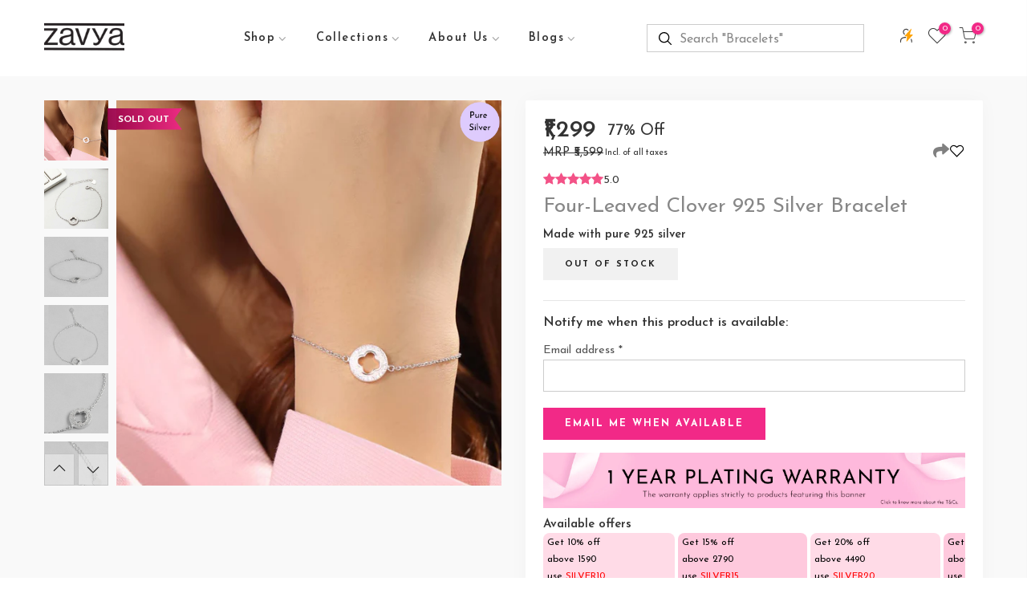

--- FILE ---
content_type: text/html; charset=utf-8
request_url: https://www.zavya.co/products/zavya-925-sterling-silver-rhodium-plated-clover-cz-adjustable-bracelet-with-certificate-of-authenticity-and-925-hallmark-103805
body_size: 130194
content:
<!doctype html>
<html class="no-js" lang="en">
  <head>
 
<meta charset="utf-8">
    <meta name="viewport" content="width=device-width, initial-scale=1, shrink-to-fit=no, user-scalable=no">
    <meta name="theme-color" content="#f22987">
    <meta name="format-detection" content="telephone=no">
    <link rel="canonical" href="https://www.zavya.co/products/zavya-925-sterling-silver-rhodium-plated-clover-cz-adjustable-bracelet-with-certificate-of-authenticity-and-925-hallmark-103805">
    <link rel="prefetch" as="document" href="https://www.zavya.co">
    <link rel="dns-prefetch" href="https://cdn.shopify.com" crossorigin>
    <link rel="preconnect" href="https://cdn.shopify.com" crossorigin>
    <link rel="preconnect" href="https://monorail-edge.shopifysvc.com"><link rel="dns-prefetch" href="https://fonts.googleapis.com" crossorigin>
      <link rel="preconnect" href="https://fonts.googleapis.com" crossorigin>
      <link rel="dns-prefetch" href="https://fonts.gstatic.com" crossorigin>
      <link rel="preconnect" href="https://fonts.gstatic.com" crossorigin><link rel="preload" as="style" href="//www.zavya.co/cdn/shop/t/214/assets/pre_theme.min.css?v=105175943136565518241767349737">
    <link rel="preload" as="style" href="//www.zavya.co/cdn/shop/t/214/assets/theme.css?enable_css_minification=1&v=166393575459956607111767349793"><title>Shop for Leaf Rhodium Plated Women&#39;s Bracelet online by Zavya</title><meta name="description" content="An absolutely gorgeous design made of Sterling Silver with 925 Hallmark. Perfect valentines day gift for her. Pure silver jewellery for birthday or anniversary gift for girlfriend, gifts for wife, gifts for mom, birthday gift for wife, birthday gifts for mom, birthday gift for girlfriend, anniversary gift for wife"><link rel="shortcut icon" type="image/png" href="//www.zavya.co/cdn/shop/files/favicon_32x.png?v=1667847651"><link
        rel="apple-touch-icon-precomposed"
        type="image/png"
        sizes="152x152"
        href="//www.zavya.co/cdn/shop/files/favicon_c87e297f-3b61-417f-914b-d9657fc1d822_152x.png?v=1667847665"
      ><!-- social-meta-tags.liquid --><meta name="keywords" content="Four-Leaved Clover 925 Silver Bracelet,Zavya,www.zavya.co"/><meta name="author" content="Zavya"><meta property="og:site_name" content="Zavya">
<meta property="og:url" content="https://www.zavya.co/products/zavya-925-sterling-silver-rhodium-plated-clover-cz-adjustable-bracelet-with-certificate-of-authenticity-and-925-hallmark-103805">
<meta property="og:title" content="Four-Leaved Clover 925 Silver Bracelet">
<meta property="og:type" content="og:product">
<meta property="og:description" content="An absolutely gorgeous design made of Sterling Silver with 925 Hallmark. Perfect valentines day gift for her. Pure silver jewellery for birthday or anniversary gift for girlfriend, gifts for wife, gifts for mom, birthday gift for wife, birthday gifts for mom, birthday gift for girlfriend, anniversary gift for wife"><meta property="product:price:amount" content="1,299">
  <meta property="product:price:amount" content="INR"><meta property="og:image" content="http://www.zavya.co/cdn/shop/products/BR-80011_1_1200x1200.jpg?v=1652283754"><meta property="og:image" content="http://www.zavya.co/cdn/shop/files/BA-80011_1100-1100_2_1200x1200.jpg?v=1705323754"><meta property="og:image" content="http://www.zavya.co/cdn/shop/files/1_b6b1fd73-2e70-4523-887d-5329bb07689c_1200x1200.jpg?v=1705323755"><meta property="og:image:secure_url" content="https://www.zavya.co/cdn/shop/products/BR-80011_1_1200x1200.jpg?v=1652283754"><meta property="og:image:secure_url" content="https://www.zavya.co/cdn/shop/files/BA-80011_1100-1100_2_1200x1200.jpg?v=1705323754"><meta property="og:image:secure_url" content="https://www.zavya.co/cdn/shop/files/1_b6b1fd73-2e70-4523-887d-5329bb07689c_1200x1200.jpg?v=1705323755"><meta name="twitter:site" content="@#"><meta name="twitter:card" content="summary_large_image">
<meta name="twitter:title" content="Four-Leaved Clover 925 Silver Bracelet">
<meta name="twitter:description" content="An absolutely gorgeous design made of Sterling Silver with 925 Hallmark. Perfect valentines day gift for her. Pure silver jewellery for birthday or anniversary gift for girlfriend, gifts for wife, gifts for mom, birthday gift for wife, birthday gifts for mom, birthday gift for girlfriend, anniversary gift for wife">
<link href="//www.zavya.co/cdn/shop/t/214/assets/pre_theme.min.css?v=105175943136565518241767349737" rel="stylesheet" type="text/css" media="all" /><link rel="preload" as="script" href="//www.zavya.co/cdn/shop/t/214/assets/lazysizes.min.js?v=69261028471810094311767349725">
<link rel="preload" as="script" href="//www.zavya.co/cdn/shop/t/214/assets/nt_vendor2.min.js?v=42422918620433123951767349732">
<script>document.documentElement.className = document.documentElement.className.replace('no-js', 'yes-js');const t_name = "product",designMode = false,t_cartCount = 0,ThemeNameT4='elessi',ThemeNameT42='ThemeIdT4Elessi',themeIDt4 = 155182530788,ck_hostname = 'elessi-2-none',ThemeIdT4 = "true",SopEmlT4="care@zavya.co",ThemePuT4 = 'rishabh',t_shop_currency = "INR", t_moneyFormat = "₹{{amount_no_decimals}}", t_cart_url = "\/cart",t_cartadd_url = "\/cart\/add",t_cartchange_url = "\/cart\/change", pr_re_url = "\/recommendations\/products"; try {var T4AgentNT = (navigator.userAgent.indexOf('Chrome-Lighthouse') == -1)}catch(err){var T4AgentNT = true} function onloadt4relcss(_this) {_this.onload=null;if(T4AgentNT){_this.rel='stylesheet'}} (function () {window.onpageshow = function() {if (performance.navigation.type === 2) {document.dispatchEvent(new CustomEvent('cart:refresh'))} }; })();
var T4stt_str = { 
  "PleaseChoosePrOptions":"Please select some product options before adding this product to your cart.", 
  "will_not_ship":"Will not ship until \u003cspan class=\"jsnt\"\u003e{{date}}\u003c\/span\u003e",
  "will_stock_after":"Will be in stock after \u003cspan class=\"jsnt\"\u003e{{date}}\u003c\/span\u003e",
  "replace_item_atc":"Replace item",
  "replace_item_pre":"Replace item",
  "added_to_cart": "Product was successfully added to your cart.",
  "view_cart": "View cart",
  "continue_shopping": "Continue Shopping",
  "save_js":"[sale]% Off","bannerCountdown":"%D days %H:%M:%S",
  "prItemCountdown":"%D Days %H:%M:%S",
  "countdown_days":"days",
  "countdown_hours":"hours",
  "countdown_mins":"mins",
  "countdown_sec":"secs",
  "multiple_rates": "We found [number_of_rates] shipping rates available for [address], starting at [rate].",
  "one_rate": "We found one shipping rate available for [address].",
  "no_rates": "Sorry, we do not ship to this destination.",
  "rate_value": "[rate_title] at [rate]",
  "agree_checkout": "You must agree with the terms and conditions of sales to check out.",
  "added_text_cp":"Compare products"
};
</script>
<link rel="preload" href="//www.zavya.co/cdn/shop/t/214/assets/style.min.css?v=113334856320689359821767349747" as="style" onload="onloadt4relcss(this)"><link href="//www.zavya.co/cdn/shop/t/214/assets/theme.css?enable_css_minification=1&amp;v=166393575459956607111767349793" rel="stylesheet" type="text/css" media="all" /><link rel="preload" href="https://fonts.googleapis.com/css?family=Josefin+Sans:300,300i,400,400i,500,500i,600,600i,700,700i,800,800i&display=swap" as="style" onload="onloadt4relcss(this)"><link id="sett_clt4" rel="preload" href="//www.zavya.co/cdn/shop/t/214/assets/sett_cl.css?enable_css_minification=1&v=103732595745850226541767349744" as="style" onload="onloadt4relcss(this)"><link rel="preload" href="//www.zavya.co/cdn/shop/t/214/assets/line-awesome.min.css?v=36930450349382045261767349726" as="style" onload="onloadt4relcss(this)">
<script id="js_lzt4" src="//www.zavya.co/cdn/shop/t/214/assets/lazysizes.min.js?v=69261028471810094311767349725" defer="defer"></script>
<script src="//www.zavya.co/cdn/shop/t/214/assets/nt_vendor2.min.js?v=42422918620433123951767349732" defer="defer" id="js_ntt4"
  data-theme='//www.zavya.co/cdn/shop/t/214/assets/nt_theme.min.js?v=26919863470222954981767349731'
  data-stt='//www.zavya.co/cdn/shop/t/214/assets/nt_settings.js?enable_js_minification=1&v=146222301993130186351767349793'
  data-cat='//www.zavya.co/cdn/shop/t/214/assets/cat.min.js?v=161947733019693496371767349666' 
  data-sw='//www.zavya.co/cdn/shop/t/214/assets/swatch.min.js?v=42087547689344382411767349748'
  data-prjs='//www.zavya.co/cdn/shop/t/214/assets/produc.min.js?v=129460232602911244641767349737' 
  data-mail='//www.zavya.co/cdn/shop/t/214/assets/platform_mail.min.js?v=120104920183136925081767349736'
  data-my='//www.zavya.co/cdn/shop/t/214/assets/my.js?v=111603181540343972631767349728' data-cusp='//www.zavya.co/cdn/shop/t/214/assets/my.js?v=111603181540343972631767349728' data-cur='//www.zavya.co/cdn/shop/t/214/assets/my.js?v=111603181540343972631767349728' data-mdl='//www.zavya.co/cdn/shop/t/214/assets/module.min.js?v=4705173922121016931767349728'
  data-map='//www.zavya.co/cdn/shop/t/214/assets/maplace.min.js?v=123640464312137447171767349727'
  data-time='//www.zavya.co/cdn/shop/t/214/assets/spacetime.min.js?v=40910'
  data-ins='//www.zavya.co/cdn/shop/t/214/assets/nt_instagram.min.js?v=139140391247222617321767349730'
  data-user='//www.zavya.co/cdn/shop/t/214/assets/interactable.min.js?v=108378901084656046741767349717'
  data-add='//s7.addthis.com/js/300/addthis_widget.js#pubid=ra-56efaa05a768bd19'
  data-klaviyo='//www.klaviyo.com/media/js/public/klaviyo_subscribe.js'
  data-font='iconKalles , fakalles , Pe-icon-7-stroke , Font Awesome 5 Free:n9'
  data-fm='Josefin Sans'
  data-spcmn='//www.zavya.co/cdn/shopifycloud/storefront/assets/themes_support/shopify_common-5f594365.js'
  data-cust='//www.zavya.co/cdn/shop/t/214/assets/customerclnt.min.js?v=3252781937110261681767349669'
  data-cusjs='none'
  data-desadm='//www.zavya.co/cdn/shop/t/214/assets/des_adm.min.js?v=132636835311667155301767349670'
  data-otherryv='//www.zavya.co/cdn/shop/t/214/assets/reviewOther.js?enable_js_minification=1&v=3813928545023403481767349743'></script><link rel="stylesheet" href="//www.zavya.co/cdn/shop/t/214/assets/custom-style.css?v=59899830317031319891768892426">
    <script>window.performance && window.performance.mark && window.performance.mark('shopify.content_for_header.start');</script><meta id="shopify-digital-wallet" name="shopify-digital-wallet" content="/55780737197/digital_wallets/dialog">
<link rel="alternate" type="application/json+oembed" href="https://www.zavya.co/products/zavya-925-sterling-silver-rhodium-plated-clover-cz-adjustable-bracelet-with-certificate-of-authenticity-and-925-hallmark-103805.oembed">
<script async="async" src="/checkouts/internal/preloads.js?locale=en-IN"></script>
<script id="shopify-features" type="application/json">{"accessToken":"ef5a08886e2882044798a2fccea63720","betas":["rich-media-storefront-analytics"],"domain":"www.zavya.co","predictiveSearch":true,"shopId":55780737197,"locale":"en"}</script>
<script>var Shopify = Shopify || {};
Shopify.shop = "zavya-fashion.myshopify.com";
Shopify.locale = "en";
Shopify.currency = {"active":"INR","rate":"1.0"};
Shopify.country = "IN";
Shopify.theme = {"name":"Valentine_2026_V2.5.0","id":155182530788,"schema_name":"Elessi","schema_version":"3.0.1","theme_store_id":null,"role":"main"};
Shopify.theme.handle = "null";
Shopify.theme.style = {"id":null,"handle":null};
Shopify.cdnHost = "www.zavya.co/cdn";
Shopify.routes = Shopify.routes || {};
Shopify.routes.root = "/";</script>
<script type="module">!function(o){(o.Shopify=o.Shopify||{}).modules=!0}(window);</script>
<script>!function(o){function n(){var o=[];function n(){o.push(Array.prototype.slice.apply(arguments))}return n.q=o,n}var t=o.Shopify=o.Shopify||{};t.loadFeatures=n(),t.autoloadFeatures=n()}(window);</script>
<script id="shop-js-analytics" type="application/json">{"pageType":"product"}</script>
<script defer="defer" async type="module" src="//www.zavya.co/cdn/shopifycloud/shop-js/modules/v2/client.init-shop-cart-sync_BT-GjEfc.en.esm.js"></script>
<script defer="defer" async type="module" src="//www.zavya.co/cdn/shopifycloud/shop-js/modules/v2/chunk.common_D58fp_Oc.esm.js"></script>
<script defer="defer" async type="module" src="//www.zavya.co/cdn/shopifycloud/shop-js/modules/v2/chunk.modal_xMitdFEc.esm.js"></script>
<script type="module">
  await import("//www.zavya.co/cdn/shopifycloud/shop-js/modules/v2/client.init-shop-cart-sync_BT-GjEfc.en.esm.js");
await import("//www.zavya.co/cdn/shopifycloud/shop-js/modules/v2/chunk.common_D58fp_Oc.esm.js");
await import("//www.zavya.co/cdn/shopifycloud/shop-js/modules/v2/chunk.modal_xMitdFEc.esm.js");

  window.Shopify.SignInWithShop?.initShopCartSync?.({"fedCMEnabled":true,"windoidEnabled":true});

</script>
<script>(function() {
  var isLoaded = false;
  function asyncLoad() {
    if (isLoaded) return;
    isLoaded = true;
    var urls = ["https:\/\/sr-cdn.shiprocket.in\/sr-promise\/static\/uc.js?channel_id=4\u0026sr_company_id=1241062\u0026shop=zavya-fashion.myshopify.com","\/\/cdn.shopify.com\/proxy\/15a9e1e3c52cf292bd2570c1c3f7558ee01eaf64b2409e96c2488019fca9daec\/cdn.eu.amplitude.com\/script\/7b148ee325715be2c6ac02f18ea4a4b6.js?library=shopify\u0026shop=zavya-fashion.myshopify.com\u0026sp-cache-control=cHVibGljLCBtYXgtYWdlPTkwMA","https:\/\/svc.nitrocommerce.ai\/v1\/services\/shopify\/xshopify.js?_t=11582838-2f70-481a-9977-9dc9b7bd4b51\u0026shop=zavya-fashion.myshopify.com","https:\/\/svc.nitrocommerce.ai\/v1\/services\/shopify\/xshopify.js?_t=11582838-2f70-481a-9977-9dc9b7bd4b51\u0026shop=zavya-fashion.myshopify.com"];
    for (var i = 0; i < urls.length; i++) {
      var s = document.createElement('script');
      s.type = 'text/javascript';
      s.async = true;
      s.src = urls[i];
      var x = document.getElementsByTagName('script')[0];
      x.parentNode.insertBefore(s, x);
    }
  };
  if(window.attachEvent) {
    window.attachEvent('onload', asyncLoad);
  } else {
    window.addEventListener('load', asyncLoad, false);
  }
})();</script>
<script id="__st">var __st={"a":55780737197,"offset":19800,"reqid":"389bc3ef-015d-4218-9dad-97dd4b4ef66e-1769461619","pageurl":"www.zavya.co\/products\/zavya-925-sterling-silver-rhodium-plated-clover-cz-adjustable-bracelet-with-certificate-of-authenticity-and-925-hallmark-103805","u":"c5edcc533d0a","p":"product","rtyp":"product","rid":6729507733677};</script>
<script>window.ShopifyPaypalV4VisibilityTracking = true;</script>
<script id="form-persister">!function(){'use strict';const t='contact',e='new_comment',n=[[t,t],['blogs',e],['comments',e],[t,'customer']],o='password',r='form_key',c=['recaptcha-v3-token','g-recaptcha-response','h-captcha-response',o],s=()=>{try{return window.sessionStorage}catch{return}},i='__shopify_v',u=t=>t.elements[r],a=function(){const t=[...n].map((([t,e])=>`form[action*='/${t}']:not([data-nocaptcha='true']) input[name='form_type'][value='${e}']`)).join(',');var e;return e=t,()=>e?[...document.querySelectorAll(e)].map((t=>t.form)):[]}();function m(t){const e=u(t);a().includes(t)&&(!e||!e.value)&&function(t){try{if(!s())return;!function(t){const e=s();if(!e)return;const n=u(t);if(!n)return;const o=n.value;o&&e.removeItem(o)}(t);const e=Array.from(Array(32),(()=>Math.random().toString(36)[2])).join('');!function(t,e){u(t)||t.append(Object.assign(document.createElement('input'),{type:'hidden',name:r})),t.elements[r].value=e}(t,e),function(t,e){const n=s();if(!n)return;const r=[...t.querySelectorAll(`input[type='${o}']`)].map((({name:t})=>t)),u=[...c,...r],a={};for(const[o,c]of new FormData(t).entries())u.includes(o)||(a[o]=c);n.setItem(e,JSON.stringify({[i]:1,action:t.action,data:a}))}(t,e)}catch(e){console.error('failed to persist form',e)}}(t)}const f=t=>{if('true'===t.dataset.persistBound)return;const e=function(t,e){const n=function(t){return'function'==typeof t.submit?t.submit:HTMLFormElement.prototype.submit}(t).bind(t);return function(){let t;return()=>{t||(t=!0,(()=>{try{e(),n()}catch(t){(t=>{console.error('form submit failed',t)})(t)}})(),setTimeout((()=>t=!1),250))}}()}(t,(()=>{m(t)}));!function(t,e){if('function'==typeof t.submit&&'function'==typeof e)try{t.submit=e}catch{}}(t,e),t.addEventListener('submit',(t=>{t.preventDefault(),e()})),t.dataset.persistBound='true'};!function(){function t(t){const e=(t=>{const e=t.target;return e instanceof HTMLFormElement?e:e&&e.form})(t);e&&m(e)}document.addEventListener('submit',t),document.addEventListener('DOMContentLoaded',(()=>{const e=a();for(const t of e)f(t);var n;n=document.body,new window.MutationObserver((t=>{for(const e of t)if('childList'===e.type&&e.addedNodes.length)for(const t of e.addedNodes)1===t.nodeType&&'FORM'===t.tagName&&a().includes(t)&&f(t)})).observe(n,{childList:!0,subtree:!0,attributes:!1}),document.removeEventListener('submit',t)}))}()}();</script>
<script integrity="sha256-4kQ18oKyAcykRKYeNunJcIwy7WH5gtpwJnB7kiuLZ1E=" data-source-attribution="shopify.loadfeatures" defer="defer" src="//www.zavya.co/cdn/shopifycloud/storefront/assets/storefront/load_feature-a0a9edcb.js" crossorigin="anonymous"></script>
<script data-source-attribution="shopify.dynamic_checkout.dynamic.init">var Shopify=Shopify||{};Shopify.PaymentButton=Shopify.PaymentButton||{isStorefrontPortableWallets:!0,init:function(){window.Shopify.PaymentButton.init=function(){};var t=document.createElement("script");t.src="https://www.zavya.co/cdn/shopifycloud/portable-wallets/latest/portable-wallets.en.js",t.type="module",document.head.appendChild(t)}};
</script>
<script data-source-attribution="shopify.dynamic_checkout.buyer_consent">
  function portableWalletsHideBuyerConsent(e){var t=document.getElementById("shopify-buyer-consent"),n=document.getElementById("shopify-subscription-policy-button");t&&n&&(t.classList.add("hidden"),t.setAttribute("aria-hidden","true"),n.removeEventListener("click",e))}function portableWalletsShowBuyerConsent(e){var t=document.getElementById("shopify-buyer-consent"),n=document.getElementById("shopify-subscription-policy-button");t&&n&&(t.classList.remove("hidden"),t.removeAttribute("aria-hidden"),n.addEventListener("click",e))}window.Shopify?.PaymentButton&&(window.Shopify.PaymentButton.hideBuyerConsent=portableWalletsHideBuyerConsent,window.Shopify.PaymentButton.showBuyerConsent=portableWalletsShowBuyerConsent);
</script>
<script data-source-attribution="shopify.dynamic_checkout.cart.bootstrap">document.addEventListener("DOMContentLoaded",(function(){function t(){return document.querySelector("shopify-accelerated-checkout-cart, shopify-accelerated-checkout")}if(t())Shopify.PaymentButton.init();else{new MutationObserver((function(e,n){t()&&(Shopify.PaymentButton.init(),n.disconnect())})).observe(document.body,{childList:!0,subtree:!0})}}));
</script>

<script>window.performance && window.performance.mark && window.performance.mark('shopify.content_for_header.end');</script>
    
      <script
        src="https://cdn.jsdelivr.net/npm/bootstrap@5.1.3/dist/js/bootstrap.bundle.min.js"
        integrity="sha384-ka7Sk0Gln4gmtz2MlQnikT1wXgYsOg+OMhuP+IlRH9sENBO0LRn5q+8nbTov4+1p"
        crossorigin="anonymous"
      ></script>
      <style>
        #shopify-section-toolbar_mobile {
          display: none !important;
        }
      </style>
      <style media="all" id="fa-main">
        .fa,.fab,.fad,.fal,.far,.fas{-moz-osx-font-smoothing:grayscale;-webkit-font-smoothing:antialiased;display:inline-block;font-style:normal;font-variant:normal;text-rendering:auto;line-height:1}.fa-lg{font-size:1.33333em;line-height:.75em;vertical-align:-.0667em}.fa-xs{font-size:.75em}.fa-sm{font-size:.875em}.fa-1x{font-size:1em}.fa-2x{font-size:2em}.fa-3x{font-size:3em}.fa-4x{font-size:4em}.fa-5x{font-size:5em}.fa-6x{font-size:6em}.fa-7x{font-size:7em}.fa-8x{font-size:8em}.fa-9x{font-size:9em}.fa-10x{font-size:10em}.fa-fw{text-align:center;width:1.25em}.fa-ul{list-style-type:none;margin-left:2.5em;padding-left:0}.fa-ul>li{position:relative}.fa-li{left:-2em;position:absolute;text-align:center;width:2em;line-height:inherit}.fa-border{border:.08em solid #eee;border-radius:.1em;padding:.2em .25em .15em}.fa-pull-left{float:left}.fa-pull-right{float:right}.fa.fa-pull-left,.fab.fa-pull-left,.fal.fa-pull-left,.far.fa-pull-left,.fas.fa-pull-left{margin-right:.3em}.fa.fa-pull-right,.fab.fa-pull-right,.fal.fa-pull-right,.far.fa-pull-right,.fas.fa-pull-right{margin-left:.3em}.fa-spin{-webkit-animation:fa-spin 2s linear infinite;animation:fa-spin 2s linear infinite}.fa-pulse{-webkit-animation:fa-spin 1s steps(8) infinite;animation:fa-spin 1s steps(8) infinite}@-webkit-keyframes fa-spin{0%{-webkit-transform:rotate(0deg);transform:rotate(0deg)}to{-webkit-transform:rotate(1turn);transform:rotate(1turn)}}@keyframes fa-spin{0%{-webkit-transform:rotate(0deg);transform:rotate(0deg)}to{-webkit-transform:rotate(1turn);transform:rotate(1turn)}}.fa-rotate-90{-ms-filter:"progid:DXImageTransform.Microsoft.BasicImage(rotation=1)";-webkit-transform:rotate(90deg);transform:rotate(90deg)}.fa-rotate-180{-ms-filter:"progid:DXImageTransform.Microsoft.BasicImage(rotation=2)";-webkit-transform:rotate(180deg);transform:rotate(180deg)}.fa-rotate-270{-ms-filter:"progid:DXImageTransform.Microsoft.BasicImage(rotation=3)";-webkit-transform:rotate(270deg);transform:rotate(270deg)}.fa-flip-horizontal{-ms-filter:"progid:DXImageTransform.Microsoft.BasicImage(rotation=0, mirror=1)";-webkit-transform:scaleX(-1);transform:scaleX(-1)}.fa-flip-vertical{-webkit-transform:scaleY(-1);transform:scaleY(-1)}.fa-flip-both,.fa-flip-horizontal.fa-flip-vertical,.fa-flip-vertical{-ms-filter:"progid:DXImageTransform.Microsoft.BasicImage(rotation=2, mirror=1)"}.fa-flip-both,.fa-flip-horizontal.fa-flip-vertical{-webkit-transform:scale(-1);transform:scale(-1)}:root .fa-flip-both,:root .fa-flip-horizontal,:root .fa-flip-vertical,:root .fa-rotate-90,:root .fa-rotate-180,:root .fa-rotate-270{-webkit-filter:none;filter:none}.fa-stack{display:inline-block;height:2em;line-height:2em;position:relative;vertical-align:middle;width:2.5em}.fa-stack-1x,.fa-stack-2x{left:0;position:absolute;text-align:center;width:100%}.fa-stack-1x{line-height:inherit}.fa-stack-2x{font-size:2em}.fa-inverse{color:#fff}.fa-500px:before{content:"\f26e"}.fa-accessible-icon:before{content:"\f368"}.fa-accusoft:before{content:"\f369"}.fa-acquisitions-incorporated:before{content:"\f6af"}.fa-ad:before{content:"\f641"}.fa-address-book:before{content:"\f2b9"}.fa-address-card:before{content:"\f2bb"}.fa-adjust:before{content:"\f042"}.fa-adn:before{content:"\f170"}.fa-adversal:before{content:"\f36a"}.fa-affiliatetheme:before{content:"\f36b"}.fa-air-freshener:before{content:"\f5d0"}.fa-airbnb:before{content:"\f834"}.fa-algolia:before{content:"\f36c"}.fa-align-center:before{content:"\f037"}.fa-align-justify:before{content:"\f039"}.fa-align-left:before{content:"\f036"}.fa-align-right:before{content:"\f038"}.fa-alipay:before{content:"\f642"}.fa-allergies:before{content:"\f461"}.fa-amazon:before{content:"\f270"}.fa-amazon-pay:before{content:"\f42c"}.fa-ambulance:before{content:"\f0f9"}.fa-american-sign-language-interpreting:before{content:"\f2a3"}.fa-amilia:before{content:"\f36d"}.fa-anchor:before{content:"\f13d"}.fa-android:before{content:"\f17b"}.fa-angellist:before{content:"\f209"}.fa-angle-double-down:before{content:"\f103"}.fa-angle-double-left:before{content:"\f100"}.fa-angle-double-right:before{content:"\f101"}.fa-angle-double-up:before{content:"\f102"}.fa-angle-down:before{content:"\f107"}.fa-angle-left:before{content:"\f104"}.fa-angle-right:before{content:"\f105"}.fa-angle-up:before{content:"\f106"}.fa-angry:before{content:"\f556"}.fa-angrycreative:before{content:"\f36e"}.fa-angular:before{content:"\f420"}.fa-ankh:before{content:"\f644"}.fa-app-store:before{content:"\f36f"}.fa-app-store-ios:before{content:"\f370"}.fa-apper:before{content:"\f371"}.fa-apple:before{content:"\f179"}.fa-apple-alt:before{content:"\f5d1"}.fa-apple-pay:before{content:"\f415"}.fa-archive:before{content:"\f187"}.fa-archway:before{content:"\f557"}.fa-arrow-alt-circle-down:before{content:"\f358"}.fa-arrow-alt-circle-left:before{content:"\f359"}.fa-arrow-alt-circle-right:before{content:"\f35a"}.fa-arrow-alt-circle-up:before{content:"\f35b"}.fa-arrow-circle-down:before{content:"\f0ab"}.fa-arrow-circle-left:before{content:"\f0a8"}.fa-arrow-circle-right:before{content:"\f0a9"}.fa-arrow-circle-up:before{content:"\f0aa"}.fa-arrow-down:before{content:"\f063"}.fa-arrow-left:before{content:"\f060"}.fa-arrow-right:before{content:"\f061"}.fa-arrow-up:before{content:"\f062"}.fa-arrows-alt:before{content:"\f0b2"}.fa-arrows-alt-h:before{content:"\f337"}.fa-arrows-alt-v:before{content:"\f338"}.fa-artstation:before{content:"\f77a"}.fa-assistive-listening-systems:before{content:"\f2a2"}.fa-asterisk:before{content:"\f069"}.fa-asymmetrik:before{content:"\f372"}.fa-at:before{content:"\f1fa"}.fa-atlas:before{content:"\f558"}.fa-atlassian:before{content:"\f77b"}.fa-atom:before{content:"\f5d2"}.fa-audible:before{content:"\f373"}.fa-audio-description:before{content:"\f29e"}.fa-autoprefixer:before{content:"\f41c"}.fa-avianex:before{content:"\f374"}.fa-aviato:before{content:"\f421"}.fa-award:before{content:"\f559"}.fa-aws:before{content:"\f375"}.fa-baby:before{content:"\f77c"}.fa-baby-carriage:before{content:"\f77d"}.fa-backspace:before{content:"\f55a"}.fa-backward:before{content:"\f04a"}.fa-bacon:before{content:"\f7e5"}.fa-bacteria:before{content:"\e059"}.fa-bacterium:before{content:"\e05a"}.fa-bahai:before{content:"\f666"}.fa-balance-scale:before{content:"\f24e"}.fa-balance-scale-left:before{content:"\f515"}.fa-balance-scale-right:before{content:"\f516"}.fa-ban:before{content:"\f05e"}.fa-band-aid:before{content:"\f462"}.fa-bandcamp:before{content:"\f2d5"}.fa-barcode:before{content:"\f02a"}.fa-bars:before{content:"\f0c9"}.fa-baseball-ball:before{content:"\f433"}.fa-basketball-ball:before{content:"\f434"}.fa-bath:before{content:"\f2cd"}.fa-battery-empty:before{content:"\f244"}.fa-battery-full:before{content:"\f240"}.fa-battery-half:before{content:"\f242"}.fa-battery-quarter:before{content:"\f243"}.fa-battery-three-quarters:before{content:"\f241"}.fa-battle-net:before{content:"\f835"}.fa-bed:before{content:"\f236"}.fa-beer:before{content:"\f0fc"}.fa-behance:before{content:"\f1b4"}.fa-behance-square:before{content:"\f1b5"}.fa-bell:before{content:"\f0f3"}.fa-bell-slash:before{content:"\f1f6"}.fa-bezier-curve:before{content:"\f55b"}.fa-bible:before{content:"\f647"}.fa-bicycle:before{content:"\f206"}.fa-biking:before{content:"\f84a"}.fa-bimobject:before{content:"\f378"}.fa-binoculars:before{content:"\f1e5"}.fa-biohazard:before{content:"\f780"}.fa-birthday-cake:before{content:"\f1fd"}.fa-bitbucket:before{content:"\f171"}.fa-bitcoin:before{content:"\f379"}.fa-bity:before{content:"\f37a"}.fa-black-tie:before{content:"\f27e"}.fa-blackberry:before{content:"\f37b"}.fa-blender:before{content:"\f517"}.fa-blender-phone:before{content:"\f6b6"}.fa-blind:before{content:"\f29d"}.fa-blog:before{content:"\f781"}.fa-blogger:before{content:"\f37c"}.fa-blogger-b:before{content:"\f37d"}.fa-bluetooth:before{content:"\f293"}.fa-bluetooth-b:before{content:"\f294"}.fa-bold:before{content:"\f032"}.fa-bolt:before{content:"\f0e7"}.fa-bomb:before{content:"\f1e2"}.fa-bone:before{content:"\f5d7"}.fa-bong:before{content:"\f55c"}.fa-book:before{content:"\f02d"}.fa-book-dead:before{content:"\f6b7"}.fa-book-medical:before{content:"\f7e6"}.fa-book-open:before{content:"\f518"}.fa-book-reader:before{content:"\f5da"}.fa-bookmark:before{content:"\f02e"}.fa-bootstrap:before{content:"\f836"}.fa-border-all:before{content:"\f84c"}.fa-border-none:before{content:"\f850"}.fa-border-style:before{content:"\f853"}.fa-bowling-ball:before{content:"\f436"}.fa-box:before{content:"\f466"}.fa-box-open:before{content:"\f49e"}.fa-box-tissue:before{content:"\e05b"}.fa-boxes:before{content:"\f468"}.fa-braille:before{content:"\f2a1"}.fa-brain:before{content:"\f5dc"}.fa-bread-slice:before{content:"\f7ec"}.fa-briefcase:before{content:"\f0b1"}.fa-briefcase-medical:before{content:"\f469"}.fa-broadcast-tower:before{content:"\f519"}.fa-broom:before{content:"\f51a"}.fa-brush:before{content:"\f55d"}.fa-btc:before{content:"\f15a"}.fa-buffer:before{content:"\f837"}.fa-bug:before{content:"\f188"}.fa-building:before{content:"\f1ad"}.fa-bullhorn:before{content:"\f0a1"}.fa-bullseye:before{content:"\f140"}.fa-burn:before{content:"\f46a"}.fa-buromobelexperte:before{content:"\f37f"}.fa-bus:before{content:"\f207"}.fa-bus-alt:before{content:"\f55e"}.fa-business-time:before{content:"\f64a"}.fa-buy-n-large:before{content:"\f8a6"}.fa-buysellads:before{content:"\f20d"}.fa-calculator:before{content:"\f1ec"}.fa-calendar:before{content:"\f133"}.fa-calendar-alt:before{content:"\f073"}.fa-calendar-check:before{content:"\f274"}.fa-calendar-day:before{content:"\f783"}.fa-calendar-minus:before{content:"\f272"}.fa-calendar-plus:before{content:"\f271"}.fa-calendar-times:before{content:"\f273"}.fa-calendar-week:before{content:"\f784"}.fa-camera:before{content:"\f030"}.fa-camera-retro:before{content:"\f083"}.fa-campground:before{content:"\f6bb"}.fa-canadian-maple-leaf:before{content:"\f785"}.fa-candy-cane:before{content:"\f786"}.fa-cannabis:before{content:"\f55f"}.fa-capsules:before{content:"\f46b"}.fa-car:before{content:"\f1b9"}.fa-car-alt:before{content:"\f5de"}.fa-car-battery:before{content:"\f5df"}.fa-car-crash:before{content:"\f5e1"}.fa-car-side:before{content:"\f5e4"}.fa-caravan:before{content:"\f8ff"}.fa-caret-down:before{content:"\f0d7"}.fa-caret-left:before{content:"\f0d9"}.fa-caret-right:before{content:"\f0da"}.fa-caret-square-down:before{content:"\f150"}.fa-caret-square-left:before{content:"\f191"}.fa-caret-square-right:before{content:"\f152"}.fa-caret-square-up:before{content:"\f151"}.fa-caret-up:before{content:"\f0d8"}.fa-carrot:before{content:"\f787"}.fa-cart-arrow-down:before{content:"\f218"}.fa-cart-plus:before{content:"\f217"}.fa-cash-register:before{content:"\f788"}.fa-cat:before{content:"\f6be"}.fa-cc-amazon-pay:before{content:"\f42d"}.fa-cc-amex:before{content:"\f1f3"}.fa-cc-apple-pay:before{content:"\f416"}.fa-cc-diners-club:before{content:"\f24c"}.fa-cc-discover:before{content:"\f1f2"}.fa-cc-jcb:before{content:"\f24b"}.fa-cc-mastercard:before{content:"\f1f1"}.fa-cc-paypal:before{content:"\f1f4"}.fa-cc-stripe:before{content:"\f1f5"}.fa-cc-visa:before{content:"\f1f0"}.fa-centercode:before{content:"\f380"}.fa-centos:before{content:"\f789"}.fa-certificate:before{content:"\f0a3"}.fa-chair:before{content:"\f6c0"}.fa-chalkboard:before{content:"\f51b"}.fa-chalkboard-teacher:before{content:"\f51c"}.fa-charging-station:before{content:"\f5e7"}.fa-chart-area:before{content:"\f1fe"}.fa-chart-bar:before{content:"\f080"}.fa-chart-line:before{content:"\f201"}.fa-chart-pie:before{content:"\f200"}.fa-check:before{content:"\f00c"}.fa-check-circle:before{content:"\f058"}.fa-check-double:before{content:"\f560"}.fa-check-square:before{content:"\f14a"}.fa-cheese:before{content:"\f7ef"}.fa-chess:before{content:"\f439"}.fa-chess-bishop:before{content:"\f43a"}.fa-chess-board:before{content:"\f43c"}.fa-chess-king:before{content:"\f43f"}.fa-chess-knight:before{content:"\f441"}.fa-chess-pawn:before{content:"\f443"}.fa-chess-queen:before{content:"\f445"}.fa-chess-rook:before{content:"\f447"}.fa-chevron-circle-down:before{content:"\f13a"}.fa-chevron-circle-left:before{content:"\f137"}.fa-chevron-circle-right:before{content:"\f138"}.fa-chevron-circle-up:before{content:"\f139"}.fa-chevron-down:before{content:"\f078"}.fa-chevron-left:before{content:"\f053"}.fa-chevron-right:before{content:"\f054"}.fa-chevron-up:before{content:"\f077"}.fa-child:before{content:"\f1ae"}.fa-chrome:before{content:"\f268"}.fa-chromecast:before{content:"\f838"}.fa-church:before{content:"\f51d"}.fa-circle:before{content:"\f111"}.fa-circle-notch:before{content:"\f1ce"}.fa-city:before{content:"\f64f"}.fa-clinic-medical:before{content:"\f7f2"}.fa-clipboard:before{content:"\f328"}.fa-clipboard-check:before{content:"\f46c"}.fa-clipboard-list:before{content:"\f46d"}.fa-clock:before{content:"\f017"}.fa-clone:before{content:"\f24d"}.fa-closed-captioning:before{content:"\f20a"}.fa-cloud:before{content:"\f0c2"}.fa-cloud-download-alt:before{content:"\f381"}.fa-cloud-meatball:before{content:"\f73b"}.fa-cloud-moon:before{content:"\f6c3"}.fa-cloud-moon-rain:before{content:"\f73c"}.fa-cloud-rain:before{content:"\f73d"}.fa-cloud-showers-heavy:before{content:"\f740"}.fa-cloud-sun:before{content:"\f6c4"}.fa-cloud-sun-rain:before{content:"\f743"}.fa-cloud-upload-alt:before{content:"\f382"}.fa-cloudflare:before{content:"\e07d"}.fa-cloudscale:before{content:"\f383"}.fa-cloudsmith:before{content:"\f384"}.fa-cloudversify:before{content:"\f385"}.fa-cocktail:before{content:"\f561"}.fa-code:before{content:"\f121"}.fa-code-branch:before{content:"\f126"}.fa-codepen:before{content:"\f1cb"}.fa-codiepie:before{content:"\f284"}.fa-coffee:before{content:"\f0f4"}.fa-cog:before{content:"\f013"}.fa-cogs:before{content:"\f085"}.fa-coins:before{content:"\f51e"}.fa-columns:before{content:"\f0db"}.fa-comment:before{content:"\f075"}.fa-comment-alt:before{content:"\f27a"}.fa-comment-dollar:before{content:"\f651"}.fa-comment-dots:before{content:"\f4ad"}.fa-comment-medical:before{content:"\f7f5"}.fa-comment-slash:before{content:"\f4b3"}.fa-comments:before{content:"\f086"}.fa-comments-dollar:before{content:"\f653"}.fa-compact-disc:before{content:"\f51f"}.fa-compass:before{content:"\f14e"}.fa-compress:before{content:"\f066"}.fa-compress-alt:before{content:"\f422"}.fa-compress-arrows-alt:before{content:"\f78c"}.fa-concierge-bell:before{content:"\f562"}.fa-confluence:before{content:"\f78d"}.fa-connectdevelop:before{content:"\f20e"}.fa-contao:before{content:"\f26d"}.fa-cookie:before{content:"\f563"}.fa-cookie-bite:before{content:"\f564"}.fa-copy:before{content:"\f0c5"}.fa-copyright:before{content:"\f1f9"}.fa-cotton-bureau:before{content:"\f89e"}.fa-couch:before{content:"\f4b8"}.fa-cpanel:before{content:"\f388"}.fa-creative-commons:before{content:"\f25e"}.fa-creative-commons-by:before{content:"\f4e7"}.fa-creative-commons-nc:before{content:"\f4e8"}.fa-creative-commons-nc-eu:before{content:"\f4e9"}.fa-creative-commons-nc-jp:before{content:"\f4ea"}.fa-creative-commons-nd:before{content:"\f4eb"}.fa-creative-commons-pd:before{content:"\f4ec"}.fa-creative-commons-pd-alt:before{content:"\f4ed"}.fa-creative-commons-remix:before{content:"\f4ee"}.fa-creative-commons-sa:before{content:"\f4ef"}.fa-creative-commons-sampling:before{content:"\f4f0"}.fa-creative-commons-sampling-plus:before{content:"\f4f1"}.fa-creative-commons-share:before{content:"\f4f2"}.fa-creative-commons-zero:before{content:"\f4f3"}.fa-credit-card:before{content:"\f09d"}.fa-critical-role:before{content:"\f6c9"}.fa-crop:before{content:"\f125"}.fa-crop-alt:before{content:"\f565"}.fa-cross:before{content:"\f654"}.fa-crosshairs:before{content:"\f05b"}.fa-crow:before{content:"\f520"}.fa-crown:before{content:"\f521"}.fa-crutch:before{content:"\f7f7"}.fa-css3:before{content:"\f13c"}.fa-css3-alt:before{content:"\f38b"}.fa-cube:before{content:"\f1b2"}.fa-cubes:before{content:"\f1b3"}.fa-cut:before{content:"\f0c4"}.fa-cuttlefish:before{content:"\f38c"}.fa-d-and-d:before{content:"\f38d"}.fa-d-and-d-beyond:before{content:"\f6ca"}.fa-dailymotion:before{content:"\e052"}.fa-dashcube:before{content:"\f210"}.fa-database:before{content:"\f1c0"}.fa-deaf:before{content:"\f2a4"}.fa-deezer:before{content:"\e077"}.fa-delicious:before{content:"\f1a5"}.fa-democrat:before{content:"\f747"}.fa-deploydog:before{content:"\f38e"}.fa-deskpro:before{content:"\f38f"}.fa-desktop:before{content:"\f108"}.fa-dev:before{content:"\f6cc"}.fa-deviantart:before{content:"\f1bd"}.fa-dharmachakra:before{content:"\f655"}.fa-dhl:before{content:"\f790"}.fa-diagnoses:before{content:"\f470"}.fa-diaspora:before{content:"\f791"}.fa-dice:before{content:"\f522"}.fa-dice-d20:before{content:"\f6cf"}.fa-dice-d6:before{content:"\f6d1"}.fa-dice-five:before{content:"\f523"}.fa-dice-four:before{content:"\f524"}.fa-dice-one:before{content:"\f525"}.fa-dice-six:before{content:"\f526"}.fa-dice-three:before{content:"\f527"}.fa-dice-two:before{content:"\f528"}.fa-digg:before{content:"\f1a6"}.fa-digital-ocean:before{content:"\f391"}.fa-digital-tachograph:before{content:"\f566"}.fa-directions:before{content:"\f5eb"}.fa-discord:before{content:"\f392"}.fa-discourse:before{content:"\f393"}.fa-disease:before{content:"\f7fa"}.fa-divide:before{content:"\f529"}.fa-dizzy:before{content:"\f567"}.fa-dna:before{content:"\f471"}.fa-dochub:before{content:"\f394"}.fa-docker:before{content:"\f395"}.fa-dog:before{content:"\f6d3"}.fa-dollar-sign:before{content:"\f155"}.fa-dolly:before{content:"\f472"}.fa-dolly-flatbed:before{content:"\f474"}.fa-donate:before{content:"\f4b9"}.fa-door-closed:before{content:"\f52a"}.fa-door-open:before{content:"\f52b"}.fa-dot-circle:before{content:"\f192"}.fa-dove:before{content:"\f4ba"}.fa-download:before{content:"\f019"}.fa-draft2digital:before{content:"\f396"}.fa-drafting-compass:before{content:"\f568"}.fa-dragon:before{content:"\f6d5"}.fa-draw-polygon:before{content:"\f5ee"}.fa-dribbble:before{content:"\f17d"}.fa-dribbble-square:before{content:"\f397"}.fa-dropbox:before{content:"\f16b"}.fa-drum:before{content:"\f569"}.fa-drum-steelpan:before{content:"\f56a"}.fa-drumstick-bite:before{content:"\f6d7"}.fa-drupal:before{content:"\f1a9"}.fa-dumbbell:before{content:"\f44b"}.fa-dumpster:before{content:"\f793"}.fa-dumpster-fire:before{content:"\f794"}.fa-dungeon:before{content:"\f6d9"}.fa-dyalog:before{content:"\f399"}.fa-earlybirds:before{content:"\f39a"}.fa-ebay:before{content:"\f4f4"}.fa-edge:before{content:"\f282"}.fa-edge-legacy:before{content:"\e078"}.fa-edit:before{content:"\f044"}.fa-egg:before{content:"\f7fb"}.fa-eject:before{content:"\f052"}.fa-elementor:before{content:"\f430"}.fa-ellipsis-h:before{content:"\f141"}.fa-ellipsis-v:before{content:"\f142"}.fa-ello:before{content:"\f5f1"}.fa-ember:before{content:"\f423"}.fa-empire:before{content:"\f1d1"}.fa-envelope:before{content:"\f0e0"}.fa-envelope-open:before{content:"\f2b6"}.fa-envelope-open-text:before{content:"\f658"}.fa-envelope-square:before{content:"\f199"}.fa-envira:before{content:"\f299"}.fa-equals:before{content:"\f52c"}.fa-eraser:before{content:"\f12d"}.fa-erlang:before{content:"\f39d"}.fa-ethereum:before{content:"\f42e"}.fa-ethernet:before{content:"\f796"}.fa-etsy:before{content:"\f2d7"}.fa-euro-sign:before{content:"\f153"}.fa-evernote:before{content:"\f839"}.fa-exchange-alt:before{content:"\f362"}.fa-exclamation:before{content:"\f12a"}.fa-exclamation-circle:before{content:"\f06a"}.fa-exclamation-triangle:before{content:"\f071"}.fa-expand:before{content:"\f065"}.fa-expand-alt:before{content:"\f424"}.fa-expand-arrows-alt:before{content:"\f31e"}.fa-expeditedssl:before{content:"\f23e"}.fa-external-link-alt:before{content:"\f35d"}.fa-external-link-square-alt:before{content:"\f360"}.fa-eye:before{content:"\f06e"}.fa-eye-dropper:before{content:"\f1fb"}.fa-eye-slash:before{content:"\f070"}.fa-facebook:before{content:"\f09a"}.fa-facebook-f:before{content:"\f39e"}.fa-facebook-messenger:before{content:"\f39f"}.fa-facebook-square:before{content:"\f082"}.fa-fan:before{content:"\f863"}.fa-fantasy-flight-games:before{content:"\f6dc"}.fa-fast-backward:before{content:"\f049"}.fa-fast-forward:before{content:"\f050"}.fa-faucet:before{content:"\e005"}.fa-fax:before{content:"\f1ac"}.fa-feather:before{content:"\f52d"}.fa-feather-alt:before{content:"\f56b"}.fa-fedex:before{content:"\f797"}.fa-fedora:before{content:"\f798"}.fa-female:before{content:"\f182"}.fa-fighter-jet:before{content:"\f0fb"}.fa-figma:before{content:"\f799"}.fa-file:before{content:"\f15b"}.fa-file-alt:before{content:"\f15c"}.fa-file-archive:before{content:"\f1c6"}.fa-file-audio:before{content:"\f1c7"}.fa-file-code:before{content:"\f1c9"}.fa-file-contract:before{content:"\f56c"}.fa-file-csv:before{content:"\f6dd"}.fa-file-download:before{content:"\f56d"}.fa-file-excel:before{content:"\f1c3"}.fa-file-export:before{content:"\f56e"}.fa-file-image:before{content:"\f1c5"}.fa-file-import:before{content:"\f56f"}.fa-file-invoice:before{content:"\f570"}.fa-file-invoice-dollar:before{content:"\f571"}.fa-file-medical:before{content:"\f477"}.fa-file-medical-alt:before{content:"\f478"}.fa-file-pdf:before{content:"\f1c1"}.fa-file-powerpoint:before{content:"\f1c4"}.fa-file-prescription:before{content:"\f572"}.fa-file-signature:before{content:"\f573"}.fa-file-upload:before{content:"\f574"}.fa-file-video:before{content:"\f1c8"}.fa-file-word:before{content:"\f1c2"}.fa-fill:before{content:"\f575"}.fa-fill-drip:before{content:"\f576"}.fa-film:before{content:"\f008"}.fa-filter:before{content:"\f0b0"}.fa-fingerprint:before{content:"\f577"}.fa-fire:before{content:"\f06d"}.fa-fire-alt:before{content:"\f7e4"}.fa-fire-extinguisher:before{content:"\f134"}.fa-firefox:before{content:"\f269"}.fa-firefox-browser:before{content:"\e007"}.fa-first-aid:before{content:"\f479"}.fa-first-order:before{content:"\f2b0"}.fa-first-order-alt:before{content:"\f50a"}.fa-firstdraft:before{content:"\f3a1"}.fa-fish:before{content:"\f578"}.fa-fist-raised:before{content:"\f6de"}.fa-flag:before{content:"\f024"}.fa-flag-checkered:before{content:"\f11e"}.fa-flag-usa:before{content:"\f74d"}.fa-flask:before{content:"\f0c3"}.fa-flickr:before{content:"\f16e"}.fa-flipboard:before{content:"\f44d"}.fa-flushed:before{content:"\f579"}.fa-fly:before{content:"\f417"}.fa-folder:before{content:"\f07b"}.fa-folder-minus:before{content:"\f65d"}.fa-folder-open:before{content:"\f07c"}.fa-folder-plus:before{content:"\f65e"}.fa-font:before{content:"\f031"}.fa-font-awesome:before{content:"\f2b4"}.fa-font-awesome-alt:before{content:"\f35c"}.fa-font-awesome-flag:before{content:"\f425"}.fa-font-awesome-logo-full:before{content:"\f4e6"}.fa-fonticons:before{content:"\f280"}.fa-fonticons-fi:before{content:"\f3a2"}.fa-football-ball:before{content:"\f44e"}.fa-fort-awesome:before{content:"\f286"}.fa-fort-awesome-alt:before{content:"\f3a3"}.fa-forumbee:before{content:"\f211"}.fa-forward:before{content:"\f04e"}.fa-foursquare:before{content:"\f180"}.fa-free-code-camp:before{content:"\f2c5"}.fa-freebsd:before{content:"\f3a4"}.fa-frog:before{content:"\f52e"}.fa-frown:before{content:"\f119"}.fa-frown-open:before{content:"\f57a"}.fa-fulcrum:before{content:"\f50b"}.fa-funnel-dollar:before{content:"\f662"}.fa-futbol:before{content:"\f1e3"}.fa-galactic-republic:before{content:"\f50c"}.fa-galactic-senate:before{content:"\f50d"}.fa-gamepad:before{content:"\f11b"}.fa-gas-pump:before{content:"\f52f"}.fa-gavel:before{content:"\f0e3"}.fa-gem:before{content:"\f3a5"}.fa-genderless:before{content:"\f22d"}.fa-get-pocket:before{content:"\f265"}.fa-gg:before{content:"\f260"}.fa-gg-circle:before{content:"\f261"}.fa-ghost:before{content:"\f6e2"}.fa-gift:before{content:"\f06b"}.fa-gifts:before{content:"\f79c"}.fa-git:before{content:"\f1d3"}.fa-git-alt:before{content:"\f841"}.fa-git-square:before{content:"\f1d2"}.fa-github:before{content:"\f09b"}.fa-github-alt:before{content:"\f113"}.fa-github-square:before{content:"\f092"}.fa-gitkraken:before{content:"\f3a6"}.fa-gitlab:before{content:"\f296"}.fa-gitter:before{content:"\f426"}.fa-glass-cheers:before{content:"\f79f"}.fa-glass-martini:before{content:"\f000"}.fa-glass-martini-alt:before{content:"\f57b"}.fa-glass-whiskey:before{content:"\f7a0"}.fa-glasses:before{content:"\f530"}.fa-glide:before{content:"\f2a5"}.fa-glide-g:before{content:"\f2a6"}.fa-globe:before{content:"\f0ac"}.fa-globe-africa:before{content:"\f57c"}.fa-globe-americas:before{content:"\f57d"}.fa-globe-asia:before{content:"\f57e"}.fa-globe-europe:before{content:"\f7a2"}.fa-gofore:before{content:"\f3a7"}.fa-golf-ball:before{content:"\f450"}.fa-goodreads:before{content:"\f3a8"}.fa-goodreads-g:before{content:"\f3a9"}.fa-google:before{content:"\f1a0"}.fa-google-drive:before{content:"\f3aa"}.fa-google-pay:before{content:"\e079"}.fa-google-play:before{content:"\f3ab"}.fa-google-plus:before{content:"\f2b3"}.fa-google-plus-g:before{content:"\f0d5"}.fa-google-plus-square:before{content:"\f0d4"}.fa-google-wallet:before{content:"\f1ee"}.fa-gopuram:before{content:"\f664"}.fa-graduation-cap:before{content:"\f19d"}.fa-gratipay:before{content:"\f184"}.fa-grav:before{content:"\f2d6"}.fa-greater-than:before{content:"\f531"}.fa-greater-than-equal:before{content:"\f532"}.fa-grimace:before{content:"\f57f"}.fa-grin:before{content:"\f580"}.fa-grin-alt:before{content:"\f581"}.fa-grin-beam:before{content:"\f582"}.fa-grin-beam-sweat:before{content:"\f583"}.fa-grin-hearts:before{content:"\f584"}.fa-grin-squint:before{content:"\f585"}.fa-grin-squint-tears:before{content:"\f586"}.fa-grin-stars:before{content:"\f587"}.fa-grin-tears:before{content:"\f588"}.fa-grin-tongue:before{content:"\f589"}.fa-grin-tongue-squint:before{content:"\f58a"}.fa-grin-tongue-wink:before{content:"\f58b"}.fa-grin-wink:before{content:"\f58c"}.fa-grip-horizontal:before{content:"\f58d"}.fa-grip-lines:before{content:"\f7a4"}.fa-grip-lines-vertical:before{content:"\f7a5"}.fa-grip-vertical:before{content:"\f58e"}.fa-gripfire:before{content:"\f3ac"}.fa-grunt:before{content:"\f3ad"}.fa-guilded:before{content:"\e07e"}.fa-guitar:before{content:"\f7a6"}.fa-gulp:before{content:"\f3ae"}.fa-h-square:before{content:"\f0fd"}.fa-hacker-news:before{content:"\f1d4"}.fa-hacker-news-square:before{content:"\f3af"}.fa-hackerrank:before{content:"\f5f7"}.fa-hamburger:before{content:"\f805"}.fa-hammer:before{content:"\f6e3"}.fa-hamsa:before{content:"\f665"}.fa-hand-holding:before{content:"\f4bd"}.fa-hand-holding-heart:before{content:"\f4be"}.fa-hand-holding-medical:before{content:"\e05c"}.fa-hand-holding-usd:before{content:"\f4c0"}.fa-hand-holding-water:before{content:"\f4c1"}.fa-hand-lizard:before{content:"\f258"}.fa-hand-middle-finger:before{content:"\f806"}.fa-hand-paper:before{content:"\f256"}.fa-hand-peace:before{content:"\f25b"}.fa-hand-point-down:before{content:"\f0a7"}.fa-hand-point-left:before{content:"\f0a5"}.fa-hand-point-right:before{content:"\f0a4"}.fa-hand-point-up:before{content:"\f0a6"}.fa-hand-pointer:before{content:"\f25a"}.fa-hand-rock:before{content:"\f255"}.fa-hand-scissors:before{content:"\f257"}.fa-hand-sparkles:before{content:"\e05d"}.fa-hand-spock:before{content:"\f259"}.fa-hands:before{content:"\f4c2"}.fa-hands-helping:before{content:"\f4c4"}.fa-hands-wash:before{content:"\e05e"}.fa-handshake:before{content:"\f2b5"}.fa-handshake-alt-slash:before{content:"\e05f"}.fa-handshake-slash:before{content:"\e060"}.fa-hanukiah:before{content:"\f6e6"}.fa-hard-hat:before{content:"\f807"}.fa-hashtag:before{content:"\f292"}.fa-hat-cowboy:before{content:"\f8c0"}.fa-hat-cowboy-side:before{content:"\f8c1"}.fa-hat-wizard:before{content:"\f6e8"}.fa-hdd:before{content:"\f0a0"}.fa-head-side-cough:before{content:"\e061"}.fa-head-side-cough-slash:before{content:"\e062"}.fa-head-side-mask:before{content:"\e063"}.fa-head-side-virus:before{content:"\e064"}.fa-heading:before{content:"\f1dc"}.fa-headphones:before{content:"\f025"}.fa-headphones-alt:before{content:"\f58f"}.fa-headset:before{content:"\f590"}.fa-heart:before{content:"\f004"}.fa-heart-broken:before{content:"\f7a9"}.fa-heartbeat:before{content:"\f21e"}.fa-helicopter:before{content:"\f533"}.fa-highlighter:before{content:"\f591"}.fa-hiking:before{content:"\f6ec"}.fa-hippo:before{content:"\f6ed"}.fa-hips:before{content:"\f452"}.fa-hire-a-helper:before{content:"\f3b0"}.fa-history:before{content:"\f1da"}.fa-hive:before{content:"\e07f"}.fa-hockey-puck:before{content:"\f453"}.fa-holly-berry:before{content:"\f7aa"}.fa-home:before{content:"\f015"}.fa-hooli:before{content:"\f427"}.fa-hornbill:before{content:"\f592"}.fa-horse:before{content:"\f6f0"}.fa-horse-head:before{content:"\f7ab"}.fa-hospital:before{content:"\f0f8"}.fa-hospital-alt:before{content:"\f47d"}.fa-hospital-symbol:before{content:"\f47e"}.fa-hospital-user:before{content:"\f80d"}.fa-hot-tub:before{content:"\f593"}.fa-hotdog:before{content:"\f80f"}.fa-hotel:before{content:"\f594"}.fa-hotjar:before{content:"\f3b1"}.fa-hourglass:before{content:"\f254"}.fa-hourglass-end:before{content:"\f253"}.fa-hourglass-half:before{content:"\f252"}.fa-hourglass-start:before{content:"\f251"}.fa-house-damage:before{content:"\f6f1"}.fa-house-user:before{content:"\e065"}.fa-houzz:before{content:"\f27c"}.fa-hryvnia:before{content:"\f6f2"}.fa-html5:before{content:"\f13b"}.fa-hubspot:before{content:"\f3b2"}.fa-i-cursor:before{content:"\f246"}.fa-ice-cream:before{content:"\f810"}.fa-icicles:before{content:"\f7ad"}.fa-icons:before{content:"\f86d"}.fa-id-badge:before{content:"\f2c1"}.fa-id-card:before{content:"\f2c2"}.fa-id-card-alt:before{content:"\f47f"}.fa-ideal:before{content:"\e013"}.fa-igloo:before{content:"\f7ae"}.fa-image:before{content:"\f03e"}.fa-images:before{content:"\f302"}.fa-imdb:before{content:"\f2d8"}.fa-inbox:before{content:"\f01c"}.fa-indent:before{content:"\f03c"}.fa-industry:before{content:"\f275"}.fa-infinity:before{content:"\f534"}.fa-info:before{content:"\f129"}.fa-info-circle:before{content:"\f05a"}.fa-innosoft:before{content:"\e080"}.fa-instagram:before{content:"\f16d"}.fa-instagram-square:before{content:"\e055"}.fa-instalod:before{content:"\e081"}.fa-intercom:before{content:"\f7af"}.fa-internet-explorer:before{content:"\f26b"}.fa-invision:before{content:"\f7b0"}.fa-ioxhost:before{content:"\f208"}.fa-italic:before{content:"\f033"}.fa-itch-io:before{content:"\f83a"}.fa-itunes:before{content:"\f3b4"}.fa-itunes-note:before{content:"\f3b5"}.fa-java:before{content:"\f4e4"}.fa-jedi:before{content:"\f669"}.fa-jedi-order:before{content:"\f50e"}.fa-jenkins:before{content:"\f3b6"}.fa-jira:before{content:"\f7b1"}.fa-joget:before{content:"\f3b7"}.fa-joint:before{content:"\f595"}.fa-joomla:before{content:"\f1aa"}.fa-journal-whills:before{content:"\f66a"}.fa-js:before{content:"\f3b8"}.fa-js-square:before{content:"\f3b9"}.fa-jsfiddle:before{content:"\f1cc"}.fa-kaaba:before{content:"\f66b"}.fa-kaggle:before{content:"\f5fa"}.fa-key:before{content:"\f084"}.fa-keybase:before{content:"\f4f5"}.fa-keyboard:before{content:"\f11c"}.fa-keycdn:before{content:"\f3ba"}.fa-khanda:before{content:"\f66d"}.fa-kickstarter:before{content:"\f3bb"}.fa-kickstarter-k:before{content:"\f3bc"}.fa-kiss:before{content:"\f596"}.fa-kiss-beam:before{content:"\f597"}.fa-kiss-wink-heart:before{content:"\f598"}.fa-kiwi-bird:before{content:"\f535"}.fa-korvue:before{content:"\f42f"}.fa-landmark:before{content:"\f66f"}.fa-language:before{content:"\f1ab"}.fa-laptop:before{content:"\f109"}.fa-laptop-code:before{content:"\f5fc"}.fa-laptop-house:before{content:"\e066"}.fa-laptop-medical:before{content:"\f812"}.fa-laravel:before{content:"\f3bd"}.fa-lastfm:before{content:"\f202"}.fa-lastfm-square:before{content:"\f203"}.fa-laugh:before{content:"\f599"}.fa-laugh-beam:before{content:"\f59a"}.fa-laugh-squint:before{content:"\f59b"}.fa-laugh-wink:before{content:"\f59c"}.fa-layer-group:before{content:"\f5fd"}.fa-leaf:before{content:"\f06c"}.fa-leanpub:before{content:"\f212"}.fa-lemon:before{content:"\f094"}.fa-less:before{content:"\f41d"}.fa-less-than:before{content:"\f536"}.fa-less-than-equal:before{content:"\f537"}.fa-level-down-alt:before{content:"\f3be"}.fa-level-up-alt:before{content:"\f3bf"}.fa-life-ring:before{content:"\f1cd"}.fa-lightbulb:before{content:"\f0eb"}.fa-line:before{content:"\f3c0"}.fa-link:before{content:"\f0c1"}.fa-linkedin:before{content:"\f08c"}.fa-linkedin-in:before{content:"\f0e1"}.fa-linode:before{content:"\f2b8"}.fa-linux:before{content:"\f17c"}.fa-lira-sign:before{content:"\f195"}.fa-list:before{content:"\f03a"}.fa-list-alt:before{content:"\f022"}.fa-list-ol:before{content:"\f0cb"}.fa-list-ul:before{content:"\f0ca"}.fa-location-arrow:before{content:"\f124"}.fa-lock:before{content:"\f023"}.fa-lock-open:before{content:"\f3c1"}.fa-long-arrow-alt-down:before{content:"\f309"}.fa-long-arrow-alt-left:before{content:"\f30a"}.fa-long-arrow-alt-right:before{content:"\f30b"}.fa-long-arrow-alt-up:before{content:"\f30c"}.fa-low-vision:before{content:"\f2a8"}.fa-luggage-cart:before{content:"\f59d"}.fa-lungs:before{content:"\f604"}.fa-lungs-virus:before{content:"\e067"}.fa-lyft:before{content:"\f3c3"}.fa-magento:before{content:"\f3c4"}.fa-magic:before{content:"\f0d0"}.fa-magnet:before{content:"\f076"}.fa-mail-bulk:before{content:"\f674"}.fa-mailchimp:before{content:"\f59e"}.fa-male:before{content:"\f183"}.fa-mandalorian:before{content:"\f50f"}.fa-map:before{content:"\f279"}.fa-map-marked:before{content:"\f59f"}.fa-map-marked-alt:before{content:"\f5a0"}.fa-map-marker:before{content:"\f041"}.fa-map-marker-alt:before{content:"\f3c5"}.fa-map-pin:before{content:"\f276"}.fa-map-signs:before{content:"\f277"}.fa-markdown:before{content:"\f60f"}.fa-marker:before{content:"\f5a1"}.fa-mars:before{content:"\f222"}.fa-mars-double:before{content:"\f227"}.fa-mars-stroke:before{content:"\f229"}.fa-mars-stroke-h:before{content:"\f22b"}.fa-mars-stroke-v:before{content:"\f22a"}.fa-mask:before{content:"\f6fa"}.fa-mastodon:before{content:"\f4f6"}.fa-maxcdn:before{content:"\f136"}.fa-mdb:before{content:"\f8ca"}.fa-medal:before{content:"\f5a2"}.fa-medapps:before{content:"\f3c6"}.fa-medium:before{content:"\f23a"}.fa-medium-m:before{content:"\f3c7"}.fa-medkit:before{content:"\f0fa"}.fa-medrt:before{content:"\f3c8"}.fa-meetup:before{content:"\f2e0"}.fa-megaport:before{content:"\f5a3"}.fa-meh:before{content:"\f11a"}.fa-meh-blank:before{content:"\f5a4"}.fa-meh-rolling-eyes:before{content:"\f5a5"}.fa-memory:before{content:"\f538"}.fa-mendeley:before{content:"\f7b3"}.fa-menorah:before{content:"\f676"}.fa-mercury:before{content:"\f223"}.fa-meteor:before{content:"\f753"}.fa-microblog:before{content:"\e01a"}.fa-microchip:before{content:"\f2db"}.fa-microphone:before{content:"\f130"}.fa-microphone-alt:before{content:"\f3c9"}.fa-microphone-alt-slash:before{content:"\f539"}.fa-microphone-slash:before{content:"\f131"}.fa-microscope:before{content:"\f610"}.fa-microsoft:before{content:"\f3ca"}.fa-minus:before{content:"\f068"}.fa-minus-circle:before{content:"\f056"}.fa-minus-square:before{content:"\f146"}.fa-mitten:before{content:"\f7b5"}.fa-mix:before{content:"\f3cb"}.fa-mixcloud:before{content:"\f289"}.fa-mixer:before{content:"\e056"}.fa-mizuni:before{content:"\f3cc"}.fa-mobile:before{content:"\f10b"}.fa-mobile-alt:before{content:"\f3cd"}.fa-modx:before{content:"\f285"}.fa-monero:before{content:"\f3d0"}.fa-money-bill:before{content:"\f0d6"}.fa-money-bill-alt:before{content:"\f3d1"}.fa-money-bill-wave:before{content:"\f53a"}.fa-money-bill-wave-alt:before{content:"\f53b"}.fa-money-check:before{content:"\f53c"}.fa-money-check-alt:before{content:"\f53d"}.fa-monument:before{content:"\f5a6"}.fa-moon:before{content:"\f186"}.fa-mortar-pestle:before{content:"\f5a7"}.fa-mosque:before{content:"\f678"}.fa-motorcycle:before{content:"\f21c"}.fa-mountain:before{content:"\f6fc"}.fa-mouse:before{content:"\f8cc"}.fa-mouse-pointer:before{content:"\f245"}.fa-mug-hot:before{content:"\f7b6"}.fa-music:before{content:"\f001"}.fa-napster:before{content:"\f3d2"}.fa-neos:before{content:"\f612"}.fa-network-wired:before{content:"\f6ff"}.fa-neuter:before{content:"\f22c"}.fa-newspaper:before{content:"\f1ea"}.fa-nimblr:before{content:"\f5a8"}.fa-node:before{content:"\f419"}.fa-node-js:before{content:"\f3d3"}.fa-not-equal:before{content:"\f53e"}.fa-notes-medical:before{content:"\f481"}.fa-npm:before{content:"\f3d4"}.fa-ns8:before{content:"\f3d5"}.fa-nutritionix:before{content:"\f3d6"}.fa-object-group:before{content:"\f247"}.fa-object-ungroup:before{content:"\f248"}.fa-octopus-deploy:before{content:"\e082"}.fa-odnoklassniki:before{content:"\f263"}.fa-odnoklassniki-square:before{content:"\f264"}.fa-oil-can:before{content:"\f613"}.fa-old-republic:before{content:"\f510"}.fa-om:before{content:"\f679"}.fa-opencart:before{content:"\f23d"}.fa-openid:before{content:"\f19b"}.fa-opera:before{content:"\f26a"}.fa-optin-monster:before{content:"\f23c"}.fa-orcid:before{content:"\f8d2"}.fa-osi:before{content:"\f41a"}.fa-otter:before{content:"\f700"}.fa-outdent:before{content:"\f03b"}.fa-page4:before{content:"\f3d7"}.fa-pagelines:before{content:"\f18c"}.fa-pager:before{content:"\f815"}.fa-paint-brush:before{content:"\f1fc"}.fa-paint-roller:before{content:"\f5aa"}.fa-palette:before{content:"\f53f"}.fa-palfed:before{content:"\f3d8"}.fa-pallet:before{content:"\f482"}.fa-paper-plane:before{content:"\f1d8"}.fa-paperclip:before{content:"\f0c6"}.fa-parachute-box:before{content:"\f4cd"}.fa-paragraph:before{content:"\f1dd"}.fa-parking:before{content:"\f540"}.fa-passport:before{content:"\f5ab"}.fa-pastafarianism:before{content:"\f67b"}.fa-paste:before{content:"\f0ea"}.fa-patreon:before{content:"\f3d9"}.fa-pause:before{content:"\f04c"}.fa-pause-circle:before{content:"\f28b"}.fa-paw:before{content:"\f1b0"}.fa-paypal:before{content:"\f1ed"}.fa-peace:before{content:"\f67c"}.fa-pen:before{content:"\f304"}.fa-pen-alt:before{content:"\f305"}.fa-pen-fancy:before{content:"\f5ac"}.fa-pen-nib:before{content:"\f5ad"}.fa-pen-square:before{content:"\f14b"}.fa-pencil-alt:before{content:"\f303"}.fa-pencil-ruler:before{content:"\f5ae"}.fa-penny-arcade:before{content:"\f704"}.fa-people-arrows:before{content:"\e068"}.fa-people-carry:before{content:"\f4ce"}.fa-pepper-hot:before{content:"\f816"}.fa-perbyte:before{content:"\e083"}.fa-percent:before{content:"\f295"}.fa-percentage:before{content:"\f541"}.fa-periscope:before{content:"\f3da"}.fa-person-booth:before{content:"\f756"}.fa-phabricator:before{content:"\f3db"}.fa-phoenix-framework:before{content:"\f3dc"}.fa-phoenix-squadron:before{content:"\f511"}.fa-phone:before{content:"\f095"}.fa-phone-alt:before{content:"\f879"}.fa-phone-slash:before{content:"\f3dd"}.fa-phone-square:before{content:"\f098"}.fa-phone-square-alt:before{content:"\f87b"}.fa-phone-volume:before{content:"\f2a0"}.fa-photo-video:before{content:"\f87c"}.fa-php:before{content:"\f457"}.fa-pied-piper:before{content:"\f2ae"}.fa-pied-piper-alt:before{content:"\f1a8"}.fa-pied-piper-hat:before{content:"\f4e5"}.fa-pied-piper-pp:before{content:"\f1a7"}.fa-pied-piper-square:before{content:"\e01e"}.fa-piggy-bank:before{content:"\f4d3"}.fa-pills:before{content:"\f484"}.fa-pinterest:before{content:"\f0d2"}.fa-pinterest-p:before{content:"\f231"}.fa-pinterest-square:before{content:"\f0d3"}.fa-pizza-slice:before{content:"\f818"}.fa-place-of-worship:before{content:"\f67f"}.fa-plane:before{content:"\f072"}.fa-plane-arrival:before{content:"\f5af"}.fa-plane-departure:before{content:"\f5b0"}.fa-plane-slash:before{content:"\e069"}.fa-play:before{content:"\f04b"}.fa-play-circle:before{content:"\f144"}.fa-playstation:before{content:"\f3df"}.fa-plug:before{content:"\f1e6"}.fa-plus:before{content:"\f067"}.fa-plus-circle:before{content:"\f055"}.fa-plus-square:before{content:"\f0fe"}.fa-podcast:before{content:"\f2ce"}.fa-poll:before{content:"\f681"}.fa-poll-h:before{content:"\f682"}.fa-poo:before{content:"\f2fe"}.fa-poo-storm:before{content:"\f75a"}.fa-poop:before{content:"\f619"}.fa-portrait:before{content:"\f3e0"}.fa-pound-sign:before{content:"\f154"}.fa-power-off:before{content:"\f011"}.fa-pray:before{content:"\f683"}.fa-praying-hands:before{content:"\f684"}.fa-prescription:before{content:"\f5b1"}.fa-prescription-bottle:before{content:"\f485"}.fa-prescription-bottle-alt:before{content:"\f486"}.fa-print:before{content:"\f02f"}.fa-procedures:before{content:"\f487"}.fa-product-hunt:before{content:"\f288"}.fa-project-diagram:before{content:"\f542"}.fa-pump-medical:before{content:"\e06a"}.fa-pump-soap:before{content:"\e06b"}.fa-pushed:before{content:"\f3e1"}.fa-puzzle-piece:before{content:"\f12e"}.fa-python:before{content:"\f3e2"}.fa-qq:before{content:"\f1d6"}.fa-qrcode:before{content:"\f029"}.fa-question:before{content:"\f128"}.fa-question-circle:before{content:"\f059"}.fa-quidditch:before{content:"\f458"}.fa-quinscape:before{content:"\f459"}.fa-quora:before{content:"\f2c4"}.fa-quote-left:before{content:"\f10d"}.fa-quote-right:before{content:"\f10e"}.fa-quran:before{content:"\f687"}.fa-r-project:before{content:"\f4f7"}.fa-radiation:before{content:"\f7b9"}.fa-radiation-alt:before{content:"\f7ba"}.fa-rainbow:before{content:"\f75b"}.fa-random:before{content:"\f074"}.fa-raspberry-pi:before{content:"\f7bb"}.fa-ravelry:before{content:"\f2d9"}.fa-react:before{content:"\f41b"}.fa-reacteurope:before{content:"\f75d"}.fa-readme:before{content:"\f4d5"}.fa-rebel:before{content:"\f1d0"}.fa-receipt:before{content:"\f543"}.fa-record-vinyl:before{content:"\f8d9"}.fa-recycle:before{content:"\f1b8"}.fa-red-river:before{content:"\f3e3"}.fa-reddit:before{content:"\f1a1"}.fa-reddit-alien:before{content:"\f281"}.fa-reddit-square:before{content:"\f1a2"}.fa-redhat:before{content:"\f7bc"}.fa-redo:before{content:"\f01e"}.fa-redo-alt:before{content:"\f2f9"}.fa-registered:before{content:"\f25d"}.fa-remove-format:before{content:"\f87d"}.fa-renren:before{content:"\f18b"}.fa-reply:before{content:"\f3e5"}.fa-reply-all:before{content:"\f122"}.fa-replyd:before{content:"\f3e6"}.fa-republican:before{content:"\f75e"}.fa-researchgate:before{content:"\f4f8"}.fa-resolving:before{content:"\f3e7"}.fa-restroom:before{content:"\f7bd"}.fa-retweet:before{content:"\f079"}.fa-rev:before{content:"\f5b2"}.fa-ribbon:before{content:"\f4d6"}.fa-ring:before{content:"\f70b"}.fa-road:before{content:"\f018"}.fa-robot:before{content:"\f544"}.fa-rocket:before{content:"\f135"}.fa-rocketchat:before{content:"\f3e8"}.fa-rockrms:before{content:"\f3e9"}.fa-route:before{content:"\f4d7"}.fa-rss:before{content:"\f09e"}.fa-rss-square:before{content:"\f143"}.fa-ruble-sign:before{content:"\f158"}.fa-ruler:before{content:"\f545"}.fa-ruler-combined:before{content:"\f546"}.fa-ruler-horizontal:before{content:"\f547"}.fa-ruler-vertical:before{content:"\f548"}.fa-running:before{content:"\f70c"}.fa-rupee-sign:before{content:"\f156"}.fa-rust:before{content:"\e07a"}.fa-sad-cry:before{content:"\f5b3"}.fa-sad-tear:before{content:"\f5b4"}.fa-safari:before{content:"\f267"}.fa-salesforce:before{content:"\f83b"}.fa-sass:before{content:"\f41e"}.fa-satellite:before{content:"\f7bf"}.fa-satellite-dish:before{content:"\f7c0"}.fa-save:before{content:"\f0c7"}.fa-schlix:before{content:"\f3ea"}.fa-school:before{content:"\f549"}.fa-screwdriver:before{content:"\f54a"}.fa-scribd:before{content:"\f28a"}.fa-scroll:before{content:"\f70e"}.fa-sd-card:before{content:"\f7c2"}.fa-search:before{content:"\f002"}.fa-search-dollar:before{content:"\f688"}.fa-search-location:before{content:"\f689"}.fa-search-minus:before{content:"\f010"}.fa-search-plus:before{content:"\f00e"}.fa-searchengin:before{content:"\f3eb"}.fa-seedling:before{content:"\f4d8"}.fa-sellcast:before{content:"\f2da"}.fa-sellsy:before{content:"\f213"}.fa-server:before{content:"\f233"}.fa-servicestack:before{content:"\f3ec"}.fa-shapes:before{content:"\f61f"}.fa-share:before{content:"\f064"}.fa-share-alt:before{content:"\f1e0"}.fa-share-alt-square:before{content:"\f1e1"}.fa-share-square:before{content:"\f14d"}.fa-shekel-sign:before{content:"\f20b"}.fa-shield-alt:before{content:"\f3ed"}.fa-shield-virus:before{content:"\e06c"}.fa-ship:before{content:"\f21a"}.fa-shipping-fast:before{content:"\f48b"}.fa-shirtsinbulk:before{content:"\f214"}.fa-shoe-prints:before{content:"\f54b"}.fa-shopify:before{content:"\e057"}.fa-shopping-bag:before{content:"\f290"}.fa-shopping-basket:before{content:"\f291"}.fa-shopping-cart:before{content:"\f07a"}.fa-shopware:before{content:"\f5b5"}.fa-shower:before{content:"\f2cc"}.fa-shuttle-van:before{content:"\f5b6"}.fa-sign:before{content:"\f4d9"}.fa-sign-in-alt:before{content:"\f2f6"}.fa-sign-language:before{content:"\f2a7"}.fa-sign-out-alt:before{content:"\f2f5"}.fa-signal:before{content:"\f012"}.fa-signature:before{content:"\f5b7"}.fa-sim-card:before{content:"\f7c4"}.fa-simplybuilt:before{content:"\f215"}.fa-sink:before{content:"\e06d"}.fa-sistrix:before{content:"\f3ee"}.fa-sitemap:before{content:"\f0e8"}.fa-sith:before{content:"\f512"}.fa-skating:before{content:"\f7c5"}.fa-sketch:before{content:"\f7c6"}.fa-skiing:before{content:"\f7c9"}.fa-skiing-nordic:before{content:"\f7ca"}.fa-skull:before{content:"\f54c"}.fa-skull-crossbones:before{content:"\f714"}.fa-skyatlas:before{content:"\f216"}.fa-skype:before{content:"\f17e"}.fa-slack:before{content:"\f198"}.fa-slack-hash:before{content:"\f3ef"}.fa-slash:before{content:"\f715"}.fa-sleigh:before{content:"\f7cc"}.fa-sliders-h:before{content:"\f1de"}.fa-slideshare:before{content:"\f1e7"}.fa-smile:before{content:"\f118"}.fa-smile-beam:before{content:"\f5b8"}.fa-smile-wink:before{content:"\f4da"}.fa-smog:before{content:"\f75f"}.fa-smoking:before{content:"\f48d"}.fa-smoking-ban:before{content:"\f54d"}.fa-sms:before{content:"\f7cd"}.fa-snapchat:before{content:"\f2ab"}.fa-snapchat-ghost:before{content:"\f2ac"}.fa-snapchat-square:before{content:"\f2ad"}.fa-snowboarding:before{content:"\f7ce"}.fa-snowflake:before{content:"\f2dc"}.fa-snowman:before{content:"\f7d0"}.fa-snowplow:before{content:"\f7d2"}.fa-soap:before{content:"\e06e"}.fa-socks:before{content:"\f696"}.fa-solar-panel:before{content:"\f5ba"}.fa-sort:before{content:"\f0dc"}.fa-sort-alpha-down:before{content:"\f15d"}.fa-sort-alpha-down-alt:before{content:"\f881"}.fa-sort-alpha-up:before{content:"\f15e"}.fa-sort-alpha-up-alt:before{content:"\f882"}.fa-sort-amount-down:before{content:"\f160"}.fa-sort-amount-down-alt:before{content:"\f884"}.fa-sort-amount-up:before{content:"\f161"}.fa-sort-amount-up-alt:before{content:"\f885"}.fa-sort-down:before{content:"\f0dd"}.fa-sort-numeric-down:before{content:"\f162"}.fa-sort-numeric-down-alt:before{content:"\f886"}.fa-sort-numeric-up:before{content:"\f163"}.fa-sort-numeric-up-alt:before{content:"\f887"}.fa-sort-up:before{content:"\f0de"}.fa-soundcloud:before{content:"\f1be"}.fa-sourcetree:before{content:"\f7d3"}.fa-spa:before{content:"\f5bb"}.fa-space-shuttle:before{content:"\f197"}.fa-speakap:before{content:"\f3f3"}.fa-speaker-deck:before{content:"\f83c"}.fa-spell-check:before{content:"\f891"}.fa-spider:before{content:"\f717"}.fa-spinner:before{content:"\f110"}.fa-splotch:before{content:"\f5bc"}.fa-spotify:before{content:"\f1bc"}.fa-spray-can:before{content:"\f5bd"}.fa-square:before{content:"\f0c8"}.fa-square-full:before{content:"\f45c"}.fa-square-root-alt:before{content:"\f698"}.fa-squarespace:before{content:"\f5be"}.fa-stack-exchange:before{content:"\f18d"}.fa-stack-overflow:before{content:"\f16c"}.fa-stackpath:before{content:"\f842"}.fa-stamp:before{content:"\f5bf"}.fa-star:before{content:"\f005"}.fa-star-and-crescent:before{content:"\f699"}.fa-star-half:before{content:"\f089"}.fa-star-half-alt:before{content:"\f5c0"}.fa-star-of-david:before{content:"\f69a"}.fa-star-of-life:before{content:"\f621"}.fa-staylinked:before{content:"\f3f5"}.fa-steam:before{content:"\f1b6"}.fa-steam-square:before{content:"\f1b7"}.fa-steam-symbol:before{content:"\f3f6"}.fa-step-backward:before{content:"\f048"}.fa-step-forward:before{content:"\f051"}.fa-stethoscope:before{content:"\f0f1"}.fa-sticker-mule:before{content:"\f3f7"}.fa-sticky-note:before{content:"\f249"}.fa-stop:before{content:"\f04d"}.fa-stop-circle:before{content:"\f28d"}.fa-stopwatch:before{content:"\f2f2"}.fa-stopwatch-20:before{content:"\e06f"}.fa-store:before{content:"\f54e"}.fa-store-alt:before{content:"\f54f"}.fa-store-alt-slash:before{content:"\e070"}.fa-store-slash:before{content:"\e071"}.fa-strava:before{content:"\f428"}.fa-stream:before{content:"\f550"}.fa-street-view:before{content:"\f21d"}.fa-strikethrough:before{content:"\f0cc"}.fa-stripe:before{content:"\f429"}.fa-stripe-s:before{content:"\f42a"}.fa-stroopwafel:before{content:"\f551"}.fa-studiovinari:before{content:"\f3f8"}.fa-stumbleupon:before{content:"\f1a4"}.fa-stumbleupon-circle:before{content:"\f1a3"}.fa-subscript:before{content:"\f12c"}.fa-subway:before{content:"\f239"}.fa-suitcase:before{content:"\f0f2"}.fa-suitcase-rolling:before{content:"\f5c1"}.fa-sun:before{content:"\f185"}.fa-superpowers:before{content:"\f2dd"}.fa-superscript:before{content:"\f12b"}.fa-supple:before{content:"\f3f9"}.fa-surprise:before{content:"\f5c2"}.fa-suse:before{content:"\f7d6"}.fa-swatchbook:before{content:"\f5c3"}.fa-swift:before{content:"\f8e1"}.fa-swimmer:before{content:"\f5c4"}.fa-swimming-pool:before{content:"\f5c5"}.fa-symfony:before{content:"\f83d"}.fa-synagogue:before{content:"\f69b"}.fa-sync:before{content:"\f021"}.fa-sync-alt:before{content:"\f2f1"}.fa-syringe:before{content:"\f48e"}.fa-table:before{content:"\f0ce"}.fa-table-tennis:before{content:"\f45d"}.fa-tablet:before{content:"\f10a"}.fa-tablet-alt:before{content:"\f3fa"}.fa-tablets:before{content:"\f490"}.fa-tachometer-alt:before{content:"\f3fd"}.fa-tag:before{content:"\f02b"}.fa-tags:before{content:"\f02c"}.fa-tape:before{content:"\f4db"}.fa-tasks:before{content:"\f0ae"}.fa-taxi:before{content:"\f1ba"}.fa-teamspeak:before{content:"\f4f9"}.fa-teeth:before{content:"\f62e"}.fa-teeth-open:before{content:"\f62f"}.fa-telegram:before{content:"\f2c6"}.fa-telegram-plane:before{content:"\f3fe"}.fa-temperature-high:before{content:"\f769"}.fa-temperature-low:before{content:"\f76b"}.fa-tencent-weibo:before{content:"\f1d5"}.fa-tenge:before{content:"\f7d7"}.fa-terminal:before{content:"\f120"}.fa-text-height:before{content:"\f034"}.fa-text-width:before{content:"\f035"}.fa-th:before{content:"\f00a"}.fa-th-large:before{content:"\f009"}.fa-th-list:before{content:"\f00b"}.fa-the-red-yeti:before{content:"\f69d"}.fa-theater-masks:before{content:"\f630"}.fa-themeco:before{content:"\f5c6"}.fa-themeisle:before{content:"\f2b2"}.fa-thermometer:before{content:"\f491"}.fa-thermometer-empty:before{content:"\f2cb"}.fa-thermometer-full:before{content:"\f2c7"}.fa-thermometer-half:before{content:"\f2c9"}.fa-thermometer-quarter:before{content:"\f2ca"}.fa-thermometer-three-quarters:before{content:"\f2c8"}.fa-think-peaks:before{content:"\f731"}.fa-thumbs-down:before{content:"\f165"}.fa-thumbs-up:before{content:"\f164"}.fa-thumbtack:before{content:"\f08d"}.fa-ticket-alt:before{content:"\f3ff"}.fa-tiktok:before{content:"\e07b"}.fa-times:before{content:"\f00d"}.fa-times-circle:before{content:"\f057"}.fa-tint:before{content:"\f043"}.fa-tint-slash:before{content:"\f5c7"}.fa-tired:before{content:"\f5c8"}.fa-toggle-off:before{content:"\f204"}.fa-toggle-on:before{content:"\f205"}.fa-toilet:before{content:"\f7d8"}.fa-toilet-paper:before{content:"\f71e"}.fa-toilet-paper-slash:before{content:"\e072"}.fa-toolbox:before{content:"\f552"}.fa-tools:before{content:"\f7d9"}.fa-tooth:before{content:"\f5c9"}.fa-torah:before{content:"\f6a0"}.fa-torii-gate:before{content:"\f6a1"}.fa-tractor:before{content:"\f722"}.fa-trade-federation:before{content:"\f513"}.fa-trademark:before{content:"\f25c"}.fa-traffic-light:before{content:"\f637"}.fa-trailer:before{content:"\e041"}.fa-train:before{content:"\f238"}.fa-tram:before{content:"\f7da"}.fa-transgender:before{content:"\f224"}.fa-transgender-alt:before{content:"\f225"}.fa-trash:before{content:"\f1f8"}.fa-trash-alt:before{content:"\f2ed"}.fa-trash-restore:before{content:"\f829"}.fa-trash-restore-alt:before{content:"\f82a"}.fa-tree:before{content:"\f1bb"}.fa-trello:before{content:"\f181"}.fa-trophy:before{content:"\f091"}.fa-truck:before{content:"\f0d1"}.fa-truck-loading:before{content:"\f4de"}.fa-truck-monster:before{content:"\f63b"}.fa-truck-moving:before{content:"\f4df"}.fa-truck-pickup:before{content:"\f63c"}.fa-tshirt:before{content:"\f553"}.fa-tty:before{content:"\f1e4"}.fa-tumblr:before{content:"\f173"}.fa-tumblr-square:before{content:"\f174"}.fa-tv:before{content:"\f26c"}.fa-twitch:before{content:"\f1e8"}.fa-twitter:before{content:"\f099"}.fa-twitter-square:before{content:"\f081"}.fa-typo3:before{content:"\f42b"}.fa-uber:before{content:"\f402"}.fa-ubuntu:before{content:"\f7df"}.fa-uikit:before{content:"\f403"}.fa-umbraco:before{content:"\f8e8"}.fa-umbrella:before{content:"\f0e9"}.fa-umbrella-beach:before{content:"\f5ca"}.fa-uncharted:before{content:"\e084"}.fa-underline:before{content:"\f0cd"}.fa-undo:before{content:"\f0e2"}.fa-undo-alt:before{content:"\f2ea"}.fa-uniregistry:before{content:"\f404"}.fa-unity:before{content:"\e049"}.fa-universal-access:before{content:"\f29a"}.fa-university:before{content:"\f19c"}.fa-unlink:before{content:"\f127"}.fa-unlock:before{content:"\f09c"}.fa-unlock-alt:before{content:"\f13e"}.fa-unsplash:before{content:"\e07c"}.fa-untappd:before{content:"\f405"}.fa-upload:before{content:"\f093"}.fa-ups:before{content:"\f7e0"}.fa-usb:before{content:"\f287"}.fa-user:before{content:"\f007"}.fa-user-alt:before{content:"\f406"}.fa-user-alt-slash:before{content:"\f4fa"}.fa-user-astronaut:before{content:"\f4fb"}.fa-user-check:before{content:"\f4fc"}.fa-user-circle:before{content:"\f2bd"}.fa-user-clock:before{content:"\f4fd"}.fa-user-cog:before{content:"\f4fe"}.fa-user-edit:before{content:"\f4ff"}.fa-user-friends:before{content:"\f500"}.fa-user-graduate:before{content:"\f501"}.fa-user-injured:before{content:"\f728"}.fa-user-lock:before{content:"\f502"}.fa-user-md:before{content:"\f0f0"}.fa-user-minus:before{content:"\f503"}.fa-user-ninja:before{content:"\f504"}.fa-user-nurse:before{content:"\f82f"}.fa-user-plus:before{content:"\f234"}.fa-user-secret:before{content:"\f21b"}.fa-user-shield:before{content:"\f505"}.fa-user-slash:before{content:"\f506"}.fa-user-tag:before{content:"\f507"}.fa-user-tie:before{content:"\f508"}.fa-user-times:before{content:"\f235"}.fa-users:before{content:"\f0c0"}.fa-users-cog:before{content:"\f509"}.fa-users-slash:before{content:"\e073"}.fa-usps:before{content:"\f7e1"}.fa-ussunnah:before{content:"\f407"}.fa-utensil-spoon:before{content:"\f2e5"}.fa-utensils:before{content:"\f2e7"}.fa-vaadin:before{content:"\f408"}.fa-vector-square:before{content:"\f5cb"}.fa-venus:before{content:"\f221"}.fa-venus-double:before{content:"\f226"}.fa-venus-mars:before{content:"\f228"}.fa-vest:before{content:"\e085"}.fa-vest-patches:before{content:"\e086"}.fa-viacoin:before{content:"\f237"}.fa-viadeo:before{content:"\f2a9"}.fa-viadeo-square:before{content:"\f2aa"}.fa-vial:before{content:"\f492"}.fa-vials:before{content:"\f493"}.fa-viber:before{content:"\f409"}.fa-video:before{content:"\f03d"}.fa-video-slash:before{content:"\f4e2"}.fa-vihara:before{content:"\f6a7"}.fa-vimeo:before{content:"\f40a"}.fa-vimeo-square:before{content:"\f194"}.fa-vimeo-v:before{content:"\f27d"}.fa-vine:before{content:"\f1ca"}.fa-virus:before{content:"\e074"}.fa-virus-slash:before{content:"\e075"}.fa-viruses:before{content:"\e076"}.fa-vk:before{content:"\f189"}.fa-vnv:before{content:"\f40b"}.fa-voicemail:before{content:"\f897"}.fa-volleyball-ball:before{content:"\f45f"}.fa-volume-down:before{content:"\f027"}.fa-volume-mute:before{content:"\f6a9"}.fa-volume-off:before{content:"\f026"}.fa-volume-up:before{content:"\f028"}.fa-vote-yea:before{content:"\f772"}.fa-vr-cardboard:before{content:"\f729"}.fa-vuejs:before{content:"\f41f"}.fa-walking:before{content:"\f554"}.fa-wallet:before{content:"\f555"}.fa-warehouse:before{content:"\f494"}.fa-watchman-monitoring:before{content:"\e087"}.fa-water:before{content:"\f773"}.fa-wave-square:before{content:"\f83e"}.fa-waze:before{content:"\f83f"}.fa-weebly:before{content:"\f5cc"}.fa-weibo:before{content:"\f18a"}.fa-weight:before{content:"\f496"}.fa-weight-hanging:before{content:"\f5cd"}.fa-weixin:before{content:"\f1d7"}.fa-whatsapp:before{content:"\f232"}.fa-whatsapp-square:before{content:"\f40c"}.fa-wheelchair:before{content:"\f193"}.fa-whmcs:before{content:"\f40d"}.fa-wifi:before{content:"\f1eb"}.fa-wikipedia-w:before{content:"\f266"}.fa-wind:before{content:"\f72e"}.fa-window-close:before{content:"\f410"}.fa-window-maximize:before{content:"\f2d0"}.fa-window-minimize:before{content:"\f2d1"}.fa-window-restore:before{content:"\f2d2"}.fa-windows:before{content:"\f17a"}.fa-wine-bottle:before{content:"\f72f"}.fa-wine-glass:before{content:"\f4e3"}.fa-wine-glass-alt:before{content:"\f5ce"}.fa-wix:before{content:"\f5cf"}.fa-wizards-of-the-coast:before{content:"\f730"}.fa-wodu:before{content:"\e088"}.fa-wolf-pack-battalion:before{content:"\f514"}.fa-won-sign:before{content:"\f159"}.fa-wordpress:before{content:"\f19a"}.fa-wordpress-simple:before{content:"\f411"}.fa-wpbeginner:before{content:"\f297"}.fa-wpexplorer:before{content:"\f2de"}.fa-wpforms:before{content:"\f298"}.fa-wpressr:before{content:"\f3e4"}.fa-wrench:before{content:"\f0ad"}.fa-x-ray:before{content:"\f497"}.fa-xbox:before{content:"\f412"}.fa-xing:before{content:"\f168"}.fa-xing-square:before{content:"\f169"}.fa-y-combinator:before{content:"\f23b"}.fa-yahoo:before{content:"\f19e"}.fa-yammer:before{content:"\f840"}.fa-yandex:before{content:"\f413"}.fa-yandex-international:before{content:"\f414"}.fa-yarn:before{content:"\f7e3"}.fa-yelp:before{content:"\f1e9"}.fa-yen-sign:before{content:"\f157"}.fa-yin-yang:before{content:"\f6ad"}.fa-yoast:before{content:"\f2b1"}.fa-youtube:before{content:"\f167"}.fa-youtube-square:before{content:"\f431"}.fa-zhihu:before{content:"\f63f"}.sr-only{border:0;clip:rect(0,0,0,0);height:1px;margin:-1px;overflow:hidden;padding:0;position:absolute;width:1px}.sr-only-focusable:active,.sr-only-focusable:focus{clip:auto;height:auto;margin:0;overflow:visible;position:static;width:auto}@font-face{font-family:"Font Awesome 5 Brands";font-style:normal;font-weight:400;font-display:block;src:url(https://ka-f.fontawesome.com/releases/v5.15.4/webfonts/free-fa-brands-400.eot);src:url(https://ka-f.fontawesome.com/releases/v5.15.4/webfonts/free-fa-brands-400.eot?#iefix) format("embedded-opentype"),url(https://ka-f.fontawesome.com/releases/v5.15.4/webfonts/free-fa-brands-400.woff2) format("woff2"),url(https://ka-f.fontawesome.com/releases/v5.15.4/webfonts/free-fa-brands-400.woff) format("woff"),url(https://ka-f.fontawesome.com/releases/v5.15.4/webfonts/free-fa-brands-400.ttf) format("truetype"),url(https://ka-f.fontawesome.com/releases/v5.15.4/webfonts/free-fa-brands-400.svg#fontawesome) format("svg")}.fab{font-family:"Font Awesome 5 Brands"}@font-face{font-family:"Font Awesome 5 Free";font-style:normal;font-weight:400;font-display:block;src:url(https://ka-f.fontawesome.com/releases/v5.15.4/webfonts/free-fa-regular-400.eot);src:url(https://ka-f.fontawesome.com/releases/v5.15.4/webfonts/free-fa-regular-400.eot?#iefix) format("embedded-opentype"),url(https://ka-f.fontawesome.com/releases/v5.15.4/webfonts/free-fa-regular-400.woff2) format("woff2"),url(https://ka-f.fontawesome.com/releases/v5.15.4/webfonts/free-fa-regular-400.woff) format("woff"),url(https://ka-f.fontawesome.com/releases/v5.15.4/webfonts/free-fa-regular-400.ttf) format("truetype"),url(https://ka-f.fontawesome.com/releases/v5.15.4/webfonts/free-fa-regular-400.svg#fontawesome) format("svg")}@font-face{font-family:"Font Awesome 5 Pro";font-style:normal;font-weight:400;font-display:block;src:url(https://ka-f.fontawesome.com/releases/v5.15.4/webfonts/free-fa-regular-400.eot);src:url(https://ka-f.fontawesome.com/releases/v5.15.4/webfonts/free-fa-regular-400.eot?#iefix) format("embedded-opentype"),url(https://ka-f.fontawesome.com/releases/v5.15.4/webfonts/free-fa-regular-400.woff2) format("woff2"),url(https://ka-f.fontawesome.com/releases/v5.15.4/webfonts/free-fa-regular-400.woff) format("woff"),url(https://ka-f.fontawesome.com/releases/v5.15.4/webfonts/free-fa-regular-400.ttf) format("truetype"),url(https://ka-f.fontawesome.com/releases/v5.15.4/webfonts/free-fa-regular-400.svg#fontawesome) format("svg")}.fab,.far{font-weight:400}@font-face{font-family:"Font Awesome 5 Free";font-style:normal;font-weight:900;font-display:block;src:url(https://ka-f.fontawesome.com/releases/v5.15.4/webfonts/free-fa-solid-900.eot);src:url(https://ka-f.fontawesome.com/releases/v5.15.4/webfonts/free-fa-solid-900.eot?#iefix) format("embedded-opentype"),url(https://ka-f.fontawesome.com/releases/v5.15.4/webfonts/free-fa-solid-900.woff2) format("woff2"),url(https://ka-f.fontawesome.com/releases/v5.15.4/webfonts/free-fa-solid-900.woff) format("woff"),url(https://ka-f.fontawesome.com/releases/v5.15.4/webfonts/free-fa-solid-900.ttf) format("truetype"),url(https://ka-f.fontawesome.com/releases/v5.15.4/webfonts/free-fa-solid-900.svg#fontawesome) format("svg")}@font-face{font-family:"Font Awesome 5 Pro";font-style:normal;font-weight:900;font-display:block;src:url(https://ka-f.fontawesome.com/releases/v5.15.4/webfonts/free-fa-solid-900.eot);src:url(https://ka-f.fontawesome.com/releases/v5.15.4/webfonts/free-fa-solid-900.eot?#iefix) format("embedded-opentype"),url(https://ka-f.fontawesome.com/releases/v5.15.4/webfonts/free-fa-solid-900.woff2) format("woff2"),url(https://ka-f.fontawesome.com/releases/v5.15.4/webfonts/free-fa-solid-900.woff) format("woff"),url(https://ka-f.fontawesome.com/releases/v5.15.4/webfonts/free-fa-solid-900.ttf) format("truetype"),url(https://ka-f.fontawesome.com/releases/v5.15.4/webfonts/free-fa-solid-900.svg#fontawesome) format("svg")}.fa,.far,.fas{font-family:"Font Awesome 5 Free"}.fa,.fas{font-weight:900}
      </style>
    
    
      <style>
        .WhatsAppButton__root {
          display: none !important;
        }
        header#ntheader {
          height: auto !important;
        }
      </style>
    

<script async src="https://scripts.openinapp.com/campaign:7c0918c6-9478-4ebb-80d1-af0f48c28cfd.js"></script>
    <!-- Google tag (gtag.js) -->
<script async src="https://www.googletagmanager.com/gtag/js?id=AW-10846653021"></script>
<script>
  window.dataLayer = window.dataLayer || [];
  function gtag(){dataLayer.push(arguments);}
  gtag('js', new Date());

  gtag('config', 'AW-10846653021');
</script>
    
<script type="text/javascript">
      (function(c,l,a,r,i,t,y){
          c[a]=c[a]||function(){(c[a].q=c[a].q||[]).push(arguments)};
          t=l.createElement(r);t.async=1;t.src="https://www.clarity.ms/tag/"+i;
          y=l.getElementsByTagName(r)[0];y.parentNode.insertBefore(t,y);
      })(window, document, "clarity", "script", "jeucohiqqj");
</script>


<script src="https://cdn.eu.amplitude.com/script/7b148ee325715be2c6ac02f18ea4a4b6.js"></script>
<script>
  window.amplitude.init('4d51443afb2814d1d6296697156fad5f', {
    serverZone: 'EU',
    fetchRemoteConfig: true,
    autocapture: {
      elementInteractions: true
    }
  });

  window.amplitude.add(
    window.sessionReplay.plugin({
      sampleRate: 1
    })
  );
</script>


<!-- BEGIN app block: shopify://apps/hulk-form-builder/blocks/app-embed/b6b8dd14-356b-4725-a4ed-77232212b3c3 --><!-- BEGIN app snippet: hulkapps-formbuilder-theme-ext --><script type="text/javascript">
  
  if (typeof window.formbuilder_customer != "object") {
        window.formbuilder_customer = {}
  }

  window.hulkFormBuilder = {
    form_data: {"form_16dmh4ggYBbNrjIDEjfXCg":{"uuid":"16dmh4ggYBbNrjIDEjfXCg","form_name":"Partner With Us","form_data":{"div_back_gradient_1":"#fff","div_back_gradient_2":"#b3abff","back_color":"#ffffff","form_title":"\u003cp style=\"text-align: center;\"\u003eFill Out the Form!\u003c\/p\u003e\n","form_submit":"SEND MESSAGE","after_submit":"hideAndmessage","after_submit_msg":"\u003cp style=\"text-align: center;\"\u003e\u003cstrong\u003eThank you for reaching out to us!\u003c\/strong\u003e\u003c\/p\u003e\n\n\u003cp style=\"text-align: center;\"\u003e\u003cstrong\u003eWe will get back to you shortly.\u003c\/strong\u003e\u003c\/p\u003e\n","captcha_enable":"no","label_style":"inlineLabels","input_border_radius":"2","back_type":"color","input_back_color":"#fff","input_back_color_hover":"#fff","back_shadow":"hardLightShadow","label_font_clr":"#333333","input_font_clr":"#333333","button_align":"fullBtn","button_clr":"#fff","button_back_clr":"#000000","button_border_radius":"2","form_width":"600px","form_border_size":"2","form_border_clr":"#c7c7c7","form_border_radius":"2","label_font_size":"14","input_font_size":"12","button_font_size":"16","form_padding":"35","input_border_color":"#ccc","input_border_color_hover":"#ccc","btn_border_clr":"#333333","btn_border_size":"1","form_name":"Partner With Us","":",","form_description":"\u003cp\u003ePlease feel free to contact us using this form, and we will respond as quickly as possible.\u003c\/p\u003e\n\u003cquillbot-extension-portal\u003e\u003c\/quillbot-extension-portal\u003e\u003cquillbot-extension-portal\u003e\u003c\/quillbot-extension-portal\u003e\u003cquillbot-extension-portal\u003e\u003c\/quillbot-extension-portal\u003e\u003cquillbot-extension-portal\u003e\u003c\/quillbot-extension-portal\u003e\u003cquillbot-extension-portal\u003e\u003c\/quillbot-extension-portal\u003e\u003cquillbot-extension-portal\u003e\u003c\/quillbot-extension-portal\u003e\u003cquillbot-extension-portal\u003e\u003c\/quillbot-extension-portal\u003e","label_font_family":"Adamina","input_font_family":"Adamina","form_access_message":"\u003cp\u003ePlease login to access the form\u003cbr\u003eDo not have an account? Create account\u003c\/p\u003e","formElements":[{"Conditions":{},"type":"label","position":0,"label":"Phone: + (91) 98108 99644","page_number":1},{"Conditions":{},"type":"label","position":1,"label":"Email: buying@zavya.co","page_number":1},{"Conditions":{},"type":"text","position":2,"label":"Last Name ","required":"yes","halfwidth":"yes","page_number":1},{"Conditions":{},"type":"text","position":3,"label":"First Name ","halfwidth":"yes","centerfield":"no","required":"yes","page_number":1},{"type":"email","position":4,"label":"Email","required":"yes","email_confirm":"yes","Conditions":{},"page_number":1},{"Conditions":{},"type":"number","position":5,"label":"Phone Number","placeholder":"(000) 000 0000","page_number":1},{"Conditions":{},"type":"textarea","position":6,"label":"Tell Us about yourself?","placeholder":"Please write your questions or problems here. ","page_number":1,"infoMessage":"Do Share your work expertise"},{"Conditions":{},"type":"multipleCheckbox","position":7,"label":"Speciality","values":"Lab-Grown Diamonds\nSilver Jewellery Vendor\nJewellery Repair\nOther","elementCost":{},"other_for_multi_value":"yes","align":"vertical","required":"yes","other_multi_checkbox_label":"Other","page_number":1}]},"is_spam_form":false,"shop_uuid":"NzgnEw9p1I0elBkv-eLnNw","shop_timezone":"Asia\/Kolkata","shop_id":79008,"shop_is_after_submit_enabled":true,"shop_shopify_plan":"Advanced","shop_shopify_domain":"zavya-fashion.myshopify.com"}},
    shop_data: {"shop_NzgnEw9p1I0elBkv-eLnNw":{"shop_uuid":"NzgnEw9p1I0elBkv-eLnNw","shop_timezone":"Asia\/Kolkata","shop_id":79008,"shop_is_after_submit_enabled":true,"shop_shopify_plan":"Advanced","shop_shopify_domain":"zavya-fashion.myshopify.com","shop_created_at":"2023-02-23T22:49:08.603-06:00","is_skip_metafield":false,"shop_deleted":false,"shop_disabled":false}},
    settings_data: {"shop_settings":{"shop_customise_msgs":[],"default_customise_msgs":{"is_required":"is required","thank_you":"Thank you! The form was submitted successfully.","processing":"Processing...","valid_data":"Please provide valid data","valid_email":"Provide valid email format","valid_tags":"HTML Tags are not allowed","valid_phone":"Provide valid phone number","valid_captcha":"Please provide valid captcha response","valid_url":"Provide valid URL","only_number_alloud":"Provide valid number in","number_less":"must be less than","number_more":"must be more than","image_must_less":"Image must be less than 20MB","image_number":"Images allowed","image_extension":"Invalid extension! Please provide image file","error_image_upload":"Error in image upload. Please try again.","error_file_upload":"Error in file upload. Please try again.","your_response":"Your response","error_form_submit":"Error occur.Please try again after sometime.","email_submitted":"Form with this email is already submitted","invalid_email_by_zerobounce":"The email address you entered appears to be invalid. Please check it and try again.","download_file":"Download file","card_details_invalid":"Your card details are invalid","card_details":"Card details","please_enter_card_details":"Please enter card details","card_number":"Card number","exp_mm":"Exp MM","exp_yy":"Exp YY","crd_cvc":"CVV","payment_value":"Payment amount","please_enter_payment_amount":"Please enter payment amount","address1":"Address line 1","address2":"Address line 2","city":"City","province":"Province","zipcode":"Zip code","country":"Country","blocked_domain":"This form does not accept addresses from","file_must_less":"File must be less than 20MB","file_extension":"Invalid extension! Please provide file","only_file_number_alloud":"files allowed","previous":"Previous","next":"Next","must_have_a_input":"Please enter at least one field.","please_enter_required_data":"Please enter required data","atleast_one_special_char":"Include at least one special character","atleast_one_lowercase_char":"Include at least one lowercase character","atleast_one_uppercase_char":"Include at least one uppercase character","atleast_one_number":"Include at least one number","must_have_8_chars":"Must have 8 characters long","be_between_8_and_12_chars":"Be between 8 and 12 characters long","please_select":"Please Select","phone_submitted":"Form with this phone number is already submitted","user_res_parse_error":"Error while submitting the form","valid_same_values":"values must be same","product_choice_clear_selection":"Clear Selection","picture_choice_clear_selection":"Clear Selection","remove_all_for_file_image_upload":"Remove All","invalid_file_type_for_image_upload":"You can't upload files of this type.","invalid_file_type_for_signature_upload":"You can't upload files of this type.","max_files_exceeded_for_file_upload":"You can not upload any more files.","max_files_exceeded_for_image_upload":"You can not upload any more files.","file_already_exist":"File already uploaded","max_limit_exceed":"You have added the maximum number of text fields.","cancel_upload_for_file_upload":"Cancel upload","cancel_upload_for_image_upload":"Cancel upload","cancel_upload_for_signature_upload":"Cancel upload"},"shop_blocked_domains":[]}},
    features_data: {"shop_plan_features":{"shop_plan_features":["unlimited-forms","full-design-customization","export-form-submissions","multiple-recipients-for-form-submissions","multiple-admin-notifications","enable-captcha","unlimited-file-uploads","save-submitted-form-data","set-auto-response-message","conditional-logic","form-banner","save-as-draft-facility","include-user-response-in-admin-email","disable-form-submission","mail-platform-integration","stripe-payment-integration","pre-built-templates","create-customer-account-on-shopify","google-analytics-3-by-tracking-id","facebook-pixel-id","bing-uet-pixel-id","advanced-js","advanced-css","api-available","customize-form-message","hidden-field","restrict-from-submissions-per-one-user","utm-tracking","ratings","privacy-notices","heading","paragraph","shopify-flow-trigger","domain-setup","block-domain","address","html-code","form-schedule","after-submit-script","customize-form-scrolling","on-form-submission-record-the-referrer-url","password","duplicate-the-forms","include-user-response-in-auto-responder-email","elements-add-ons","admin-and-auto-responder-email-with-tokens","email-export","premium-support","google-analytics-4-by-measurement-id","google-ads-for-tracking-conversion","validation-field","file-upload","load_form_as_popup","advanced_conditional_logic"]}},
    shop: null,
    shop_id: null,
    plan_features: null,
    validateDoubleQuotes: false,
    assets: {
      extraFunctions: "https://cdn.shopify.com/extensions/019bb5ee-ec40-7527-955d-c1b8751eb060/form-builder-by-hulkapps-50/assets/extra-functions.js",
      extraStyles: "https://cdn.shopify.com/extensions/019bb5ee-ec40-7527-955d-c1b8751eb060/form-builder-by-hulkapps-50/assets/extra-styles.css",
      bootstrapStyles: "https://cdn.shopify.com/extensions/019bb5ee-ec40-7527-955d-c1b8751eb060/form-builder-by-hulkapps-50/assets/theme-app-extension-bootstrap.css"
    },
    translations: {
      htmlTagNotAllowed: "HTML Tags are not allowed",
      sqlQueryNotAllowed: "SQL Queries are not allowed",
      doubleQuoteNotAllowed: "Double quotes are not allowed",
      vorwerkHttpWwwNotAllowed: "The words \u0026#39;http\u0026#39; and \u0026#39;www\u0026#39; are not allowed. Please remove them and try again.",
      maxTextFieldsReached: "You have added the maximum number of text fields.",
      avoidNegativeWords: "Avoid negative words: Don\u0026#39;t use negative words in your contact message.",
      customDesignOnly: "This form is for custom designs requests. For general inquiries please contact our team at info@stagheaddesigns.com",
      zerobounceApiErrorMsg: "We couldn\u0026#39;t verify your email due to a technical issue. Please try again later.",
    }

  }

  

  window.FbThemeAppExtSettingsHash = {}
  
</script><!-- END app snippet --><!-- END app block --><!-- BEGIN app block: shopify://apps/ecomposer-builder/blocks/app-embed/a0fc26e1-7741-4773-8b27-39389b4fb4a0 --><!-- DNS Prefetch & Preconnect -->
<link rel="preconnect" href="https://cdn.ecomposer.app" crossorigin>
<link rel="dns-prefetch" href="https://cdn.ecomposer.app">

<link rel="prefetch" href="https://cdn.ecomposer.app/vendors/css/ecom-swiper@11.css" as="style">
<link rel="prefetch" href="https://cdn.ecomposer.app/vendors/js/ecom-swiper@11.0.5.js" as="script">
<link rel="prefetch" href="https://cdn.ecomposer.app/vendors/js/ecom_modal.js" as="script">

<!-- Global CSS --><!--ECOM-EMBED-->
  <style id="ecom-global-css" class="ecom-global-css">/**ECOM-INSERT-CSS**/.ecom-section > div.core__row--columns, .ecom-section>.ecom-inner{max-width: 1200px;}.ecom-column>div.core__column--wrapper, .ec-flex-wp{padding: 20px;}div.core__blocks--body>div.ecom-block.elmspace:not(:first-child), .core__group--body>div.ecom-block.elmspace:not(:first-child), div.core__blocks--body>.ec-flex-wp.elmspace:not(:first-child), .core__blocks>div.ecom-block.elmspace:not(:first-child){margin-top: 20px;}@media screen and (max-width: 767px) and (min-width: 101px){ .ecom-builder button, a.ecom__element--button{border-radius: 5%;}}:root{--ecom-global-container-width:1200px;--ecom-global-colunm-gap:20px;--ecom-global-elements-space:20px;--ecom-global-colors-primary:#ffffff;--ecom-global-colors-secondary:#ffffff;--ecom-global-colors-text:#ffffff;--ecom-global-colors-accent:#ffffff;--ecom-global-typography-h1-font-weight:600;--ecom-global-typography-h1-font-size:72px;--ecom-global-typography-h1-line-height:90px;--ecom-global-typography-h1-letter-spacing:-0.02em;--ecom-global-typography-h2-font-weight:600;--ecom-global-typography-h2-font-size:60px;--ecom-global-typography-h2-line-height:72px;--ecom-global-typography-h2-letter-spacing:-0.02em;--ecom-global-typography-h3-font-weight:400;--ecom-global-typography-h3-font-size:15px;--ecom-global-typography-h3-line-height:60px;--ecom-global-typography-h3-letter-spacing:-0.02em;--ecom-global-typography-h3-font-family:JosefinSans-Regular;--ecom-global-typography-h4-font-weight:600;--ecom-global-typography-h4-font-size:36px;--ecom-global-typography-h4-line-height:44px;--ecom-global-typography-h4-letter-spacing:-0.02em;--ecom-global-typography-h5-font-weight:300;--ecom-global-typography-h5-font-size:27px;--ecom-global-typography-h5-line-height:38px;--ecom-global-typography-h6-font-weight:600;--ecom-global-typography-h6-font-size:24px;--ecom-global-typography-h6-line-height:32px;--ecom-global-typography-h7-font-weight:400;--ecom-global-typography-h7-font-size:18px;--ecom-global-typography-h7-line-height:28px;}</style>
  <!--/ECOM-EMBED--><!-- Custom CSS & JS --><script id="ecom-custom-js" async>document.addEventListener("DOMContentLoaded", function () {
    setTimeout(function () {
        if (window.EComposer) {
            window.EComposer.ajaxCartSuccess = function (data, form) {
                document.dispatchEvent(new CustomEvent('cart:refresh'));
                const cart_icon = document.querySelector('[data-id="#nt_cart_canvas"]');
                if(cart_icon) {
                    cart_icon.click();
                }
            };
        }
    }, 1500);
});
</script><!-- Open Graph Meta Tags for Pages --><!-- Critical Inline Styles -->
<style class="ecom-theme-helper">.ecom-animation{opacity:0}.ecom-animation.animate,.ecom-animation.ecom-animated{opacity:1}.ecom-cart-popup{display:grid;position:fixed;inset:0;z-index:9999999;align-content:center;padding:5px;justify-content:center;align-items:center;justify-items:center}.ecom-cart-popup::before{content:' ';position:absolute;background:#e5e5e5b3;inset:0}.ecom-ajax-loading{cursor:not-allowed;pointer-events:none;opacity:.6}#ecom-toast{visibility:hidden;max-width:50px;height:60px;margin:auto;background-color:#333;color:#fff;text-align:center;border-radius:2px;position:fixed;z-index:1;left:0;right:0;bottom:30px;font-size:17px;display:grid;grid-template-columns:50px auto;align-items:center;justify-content:start;align-content:center;justify-items:start}#ecom-toast.ecom-toast-show{visibility:visible;animation:ecomFadein .5s,ecomExpand .5s .5s,ecomStay 3s 1s,ecomShrink .5s 4s,ecomFadeout .5s 4.5s}#ecom-toast #ecom-toast-icon{width:50px;height:100%;box-sizing:border-box;background-color:#111;color:#fff;padding:5px}#ecom-toast .ecom-toast-icon-svg{width:100%;height:100%;position:relative;vertical-align:middle;margin:auto;text-align:center}#ecom-toast #ecom-toast-desc{color:#fff;padding:16px;overflow:hidden;white-space:nowrap}@media(max-width:768px){#ecom-toast #ecom-toast-desc{white-space:normal;min-width:250px}#ecom-toast{height:auto;min-height:60px}}.ecom__column-full-height{height:100%}@keyframes ecomFadein{from{bottom:0;opacity:0}to{bottom:30px;opacity:1}}@keyframes ecomExpand{from{min-width:50px}to{min-width:var(--ecom-max-width)}}@keyframes ecomStay{from{min-width:var(--ecom-max-width)}to{min-width:var(--ecom-max-width)}}@keyframes ecomShrink{from{min-width:var(--ecom-max-width)}to{min-width:50px}}@keyframes ecomFadeout{from{bottom:30px;opacity:1}to{bottom:60px;opacity:0}}</style>


<!-- EComposer Config Script -->
<script id="ecom-theme-helpers" async>
window.EComposer=window.EComposer||{};(function(){if(!this.configs)this.configs={};this.configs={"custom_code":{"custom_js":"document.addEventListener(\"DOMContentLoaded\", function () {\n    setTimeout(function () {\n        if (window.EComposer) {\n            window.EComposer.ajaxCartSuccess = function (data, form) {\n                document.dispatchEvent(new CustomEvent('cart:refresh'));\n                const cart_icon = document.querySelector('[data-id=\"#nt_cart_canvas\"]');\n                if(cart_icon) {\n                    cart_icon.click();\n                }\n            };\n        }\n    }, 1500);\n});\n"},"instagram":null};this.configs.ajax_cart={"enable":true,"note":true,"checkout_color":"#ffffff","checkout_color_hover":"#ffffff","continue_color":"#ffffff","continue_color_hover":"#ffffff","enable_hulkapp":false,"border_radius":{"top":"4px","left":"4px","bottom":"4px","right":"4px"},"width":"250px","spacing":{"margin":{"top":"5px"},"padding":{"right":"24px","left":"24px","top":"12px","bottom":"12px"}},"continue_label":"Continue shopping","checkout_label":"Checkout","font_button":{"font-size":"14px","font-weight":"400","line-height":"20px"},"google_font_css":[],"custom_font_css":[],"typo_button":"font-size:14px;font-weight:400;line-height:20px;"};this.customer=false;this.proxy_path='/apps/ecomposer-visual-page-builder';
this.popupScriptUrl='https://cdn.shopify.com/extensions/019b200c-ceec-7ac9-af95-28c32fd62de8/ecomposer-94/assets/ecom_popup.js';
this.routes={domain:'https://www.zavya.co',root_url:'/',collections_url:'/collections',all_products_collection_url:'/collections/all',cart_url:'/cart',cart_add_url:'/cart/add',cart_change_url:'/cart/change',cart_clear_url:'/cart/clear',cart_update_url:'/cart/update',product_recommendations_url:'/recommendations/products'};
this.queryParams={};
if(window.location.search.length){new URLSearchParams(window.location.search).forEach((value,key)=>{this.queryParams[key]=value})}
this.money_format="₹{{amount_no_decimals}}";
this.money_with_currency_format="₹{{amount_no_decimals}}";
this.currencyCodeEnabled=null;this.abTestingData = [];this.formatMoney=function(t,e){const r=this.currencyCodeEnabled?this.money_with_currency_format:this.money_format;function a(t,e){return void 0===t?e:t}function o(t,e,r,o){if(e=a(e,2),r=a(r,","),o=a(o,"."),isNaN(t)||null==t)return 0;var n=(t=(t/100).toFixed(e)).split(".");return n[0].replace(/(\d)(?=(\d\d\d)+(?!\d))/g,"$1"+r)+(n[1]?o+n[1]:"")}"string"==typeof t&&(t=t.replace(".",""));var n="",i=/\{\{\s*(\w+)\s*\}\}/,s=e||r;switch(s.match(i)[1]){case"amount":n=o(t,2);break;case"amount_no_decimals":n=o(t,0);break;case"amount_with_comma_separator":n=o(t,2,".",",");break;case"amount_with_space_separator":n=o(t,2," ",",");break;case"amount_with_period_and_space_separator":n=o(t,2," ",".");break;case"amount_no_decimals_with_comma_separator":n=o(t,0,".",",");break;case"amount_no_decimals_with_space_separator":n=o(t,0," ");break;case"amount_with_apostrophe_separator":n=o(t,2,"'",".")}return s.replace(i,n)};
this.resizeImage=function(t,e){try{if(!e||"original"==e||"full"==e||"master"==e)return t;if(-1!==t.indexOf("cdn.shopify.com")||-1!==t.indexOf("/cdn/shop/")){var r=t.match(/\.(jpg|jpeg|gif|png|bmp|bitmap|tiff|tif|webp)((\#[0-9a-z\-]+)?(\?v=.*)?)?$/gim);if(null==r)return null;var a=t.split(r[0]),o=r[0];return a[0]+"_"+e+o}}catch(r){return t}return t};
this.getProduct=function(t){if(!t)return!1;let e=("/"===this.routes.root_url?"":this.routes.root_url)+"/products/"+t+".js?shop="+Shopify.shop;return window.ECOM_LIVE&&(e="/shop/builder/ajax/ecom-proxy/products/"+t+"?shop="+Shopify.shop),window.fetch(e,{headers:{"Content-Type":"application/json"}}).then(t=>t.ok?t.json():false)};
const u=new URLSearchParams(window.location.search);if(u.has("ecom-redirect")){const r=u.get("ecom-redirect");if(r){let d;try{d=decodeURIComponent(r)}catch{return}d=d.trim().replace(/[\r\n\t]/g,"");if(d.length>2e3)return;const p=["javascript:","data:","vbscript:","file:","ftp:","mailto:","tel:","sms:","chrome:","chrome-extension:","moz-extension:","ms-browser-extension:"],l=d.toLowerCase();for(const o of p)if(l.includes(o))return;const x=[/<script/i,/<\/script/i,/javascript:/i,/vbscript:/i,/onload=/i,/onerror=/i,/onclick=/i,/onmouseover=/i,/onfocus=/i,/onblur=/i,/onsubmit=/i,/onchange=/i,/alert\s*\(/i,/confirm\s*\(/i,/prompt\s*\(/i,/document\./i,/window\./i,/eval\s*\(/i];for(const t of x)if(t.test(d))return;if(d.startsWith("/")&&!d.startsWith("//")){if(!/^[a-zA-Z0-9\-._~:/?#[\]@!$&'()*+,;=%]+$/.test(d))return;if(d.includes("../")||d.includes("./"))return;window.location.href=d;return}if(!d.includes("://")&&!d.startsWith("//")){if(!/^[a-zA-Z0-9\-._~:/?#[\]@!$&'()*+,;=%]+$/.test(d))return;if(d.includes("../")||d.includes("./"))return;window.location.href="/"+d;return}let n;try{n=new URL(d)}catch{return}if(!["http:","https:"].includes(n.protocol))return;if(n.port&&(parseInt(n.port)<1||parseInt(n.port)>65535))return;const a=[window.location.hostname];if(a.includes(n.hostname)&&(n.href===d||n.toString()===d))window.location.href=d}}
}).bind(window.EComposer)();
if(window.Shopify&&window.Shopify.designMode&&window.top&&window.top.opener){window.addEventListener("load",function(){window.top.opener.postMessage({action:"ecomposer:loaded"},"*")})}
</script>

<!-- Quickview Script -->
<script id="ecom-theme-quickview" async>
window.EComposer=window.EComposer||{};(function(){this.initQuickview=function(){var enable_qv=false;enable_qv=true;const qv_wrapper_script=document.querySelector('#ecom-quickview-template-html');if(!qv_wrapper_script)return;const ecom_quickview=document.createElement('div');ecom_quickview.classList.add('ecom-quickview');ecom_quickview.innerHTML=qv_wrapper_script.innerHTML;document.body.prepend(ecom_quickview);const qv_wrapper=ecom_quickview.querySelector('.ecom-quickview__wrapper');const ecomQuickview=function(e){let t=qv_wrapper.querySelector(".ecom-quickview__content-data");if(t){let i=document.createRange().createContextualFragment(e);t.innerHTML="",t.append(i),qv_wrapper.classList.add("ecom-open");let c=new CustomEvent("ecom:quickview:init",{detail:{wrapper:qv_wrapper}});document.dispatchEvent(c),setTimeout(function(){qv_wrapper.classList.add("ecom-display")},500),closeQuickview(t)}},closeQuickview=function(e){let t=qv_wrapper.querySelector(".ecom-quickview__close-btn"),i=qv_wrapper.querySelector(".ecom-quickview__content");function c(t){let o=t.target;do{if(o==i||o&&o.classList&&o.classList.contains("ecom-modal"))return;o=o.parentNode}while(o);o!=i&&(qv_wrapper.classList.add("ecom-remove"),qv_wrapper.classList.remove("ecom-open","ecom-display","ecom-remove"),setTimeout(function(){e.innerHTML=""},300),document.removeEventListener("click",c),document.removeEventListener("keydown",n))}function n(t){(t.isComposing||27===t.keyCode)&&(qv_wrapper.classList.add("ecom-remove"),qv_wrapper.classList.remove("ecom-open","ecom-display","ecom-remove"),setTimeout(function(){e.innerHTML=""},300),document.removeEventListener("keydown",n),document.removeEventListener("click",c))}t&&t.addEventListener("click",function(t){t.preventDefault(),document.removeEventListener("click",c),document.removeEventListener("keydown",n),qv_wrapper.classList.add("ecom-remove"),qv_wrapper.classList.remove("ecom-open","ecom-display","ecom-remove"),setTimeout(function(){e.innerHTML=""},300)}),document.addEventListener("click",c),document.addEventListener("keydown",n)};function quickViewHandler(e){e&&e.preventDefault();let t=this;t.classList&&t.classList.add("ecom-loading");let i=t.classList?t.getAttribute("href"):window.location.pathname;if(i){if(window.location.search.includes("ecom_template_id")){let c=new URLSearchParams(location.search);i=window.location.pathname+"?section_id="+c.get("ecom_template_id")}else i+=(i.includes("?")?"&":"?")+"section_id=ecom-default-template-quickview";fetch(i).then(function(e){return 200==e.status?e.text():window.document.querySelector("#admin-bar-iframe")?(404==e.status?alert("Please create Ecomposer quickview template first!"):alert("Have some problem with quickview!"),t.classList&&t.classList.remove("ecom-loading"),!1):void window.open(new URL(i).pathname,"_blank")}).then(function(e){e&&(ecomQuickview(e),setTimeout(function(){t.classList&&t.classList.remove("ecom-loading")},300))}).catch(function(e){})}}
if(window.location.search.includes('ecom_template_id')){setTimeout(quickViewHandler,1000)}
if(enable_qv){const qv_buttons=document.querySelectorAll('.ecom-product-quickview');if(qv_buttons.length>0){qv_buttons.forEach(function(button,index){button.addEventListener('click',quickViewHandler)})}}
}}).bind(window.EComposer)();
</script>

<!-- Quickview Template -->
<script type="text/template" id="ecom-quickview-template-html">
<div class="ecom-quickview__wrapper ecom-dn"><div class="ecom-quickview__container"><div class="ecom-quickview__content"><div class="ecom-quickview__content-inner"><div class="ecom-quickview__content-data"></div></div><span class="ecom-quickview__close-btn"><svg version="1.1" xmlns="http://www.w3.org/2000/svg" width="32" height="32" viewBox="0 0 32 32"><path d="M10.722 9.969l-0.754 0.754 5.278 5.278-5.253 5.253 0.754 0.754 5.253-5.253 5.253 5.253 0.754-0.754-5.253-5.253 5.278-5.278-0.754-0.754-5.278 5.278z" fill="#000000"></path></svg></span></div></div></div>
</script>

<!-- Quickview Styles -->
<style class="ecom-theme-quickview">.ecom-quickview .ecom-animation{opacity:1}.ecom-quickview__wrapper{opacity:0;display:none;pointer-events:none}.ecom-quickview__wrapper.ecom-open{position:fixed;top:0;left:0;right:0;bottom:0;display:block;pointer-events:auto;z-index:100000;outline:0!important;-webkit-backface-visibility:hidden;opacity:1;transition:all .1s}.ecom-quickview__container{text-align:center;position:absolute;width:100%;height:100%;left:0;top:0;padding:0 8px;box-sizing:border-box;opacity:0;background-color:rgba(0,0,0,.8);transition:opacity .1s}.ecom-quickview__container:before{content:"";display:inline-block;height:100%;vertical-align:middle}.ecom-quickview__wrapper.ecom-display .ecom-quickview__content{visibility:visible;opacity:1;transform:none}.ecom-quickview__content{position:relative;display:inline-block;opacity:0;visibility:hidden;transition:transform .1s,opacity .1s;transform:translateX(-100px)}.ecom-quickview__content-inner{position:relative;display:inline-block;vertical-align:middle;margin:0 auto;text-align:left;z-index:999;overflow-y:auto;max-height:80vh}.ecom-quickview__content-data>.shopify-section{margin:0 auto;max-width:980px;overflow:hidden;position:relative;background-color:#fff;opacity:0}.ecom-quickview__wrapper.ecom-display .ecom-quickview__content-data>.shopify-section{opacity:1;transform:none}.ecom-quickview__wrapper.ecom-display .ecom-quickview__container{opacity:1}.ecom-quickview__wrapper.ecom-remove #shopify-section-ecom-default-template-quickview{opacity:0;transform:translateX(100px)}.ecom-quickview__close-btn{position:fixed!important;top:0;right:0;transform:none;background-color:transparent;color:#000;opacity:0;width:40px;height:40px;transition:.25s;z-index:9999;stroke:#fff}.ecom-quickview__wrapper.ecom-display .ecom-quickview__close-btn{opacity:1}.ecom-quickview__close-btn:hover{cursor:pointer}@media screen and (max-width:1024px){.ecom-quickview__content{position:absolute;inset:0;margin:50px 15px;display:flex}.ecom-quickview__close-btn{right:0}}.ecom-toast-icon-info{display:none}.ecom-toast-error .ecom-toast-icon-info{display:inline!important}.ecom-toast-error .ecom-toast-icon-success{display:none!important}.ecom-toast-icon-success{fill:#fff;width:35px}</style>

<!-- Toast Template -->
<script type="text/template" id="ecom-template-html"><!-- BEGIN app snippet: ecom-toast --><div id="ecom-toast"><div id="ecom-toast-icon"><svg xmlns="http://www.w3.org/2000/svg" class="ecom-toast-icon-svg ecom-toast-icon-info" fill="none" viewBox="0 0 24 24" stroke="currentColor"><path stroke-linecap="round" stroke-linejoin="round" stroke-width="2" d="M13 16h-1v-4h-1m1-4h.01M21 12a9 9 0 11-18 0 9 9 0 0118 0z"/></svg>
<svg class="ecom-toast-icon-svg ecom-toast-icon-success" xmlns="http://www.w3.org/2000/svg" viewBox="0 0 512 512"><path d="M256 8C119 8 8 119 8 256s111 248 248 248 248-111 248-248S393 8 256 8zm0 48c110.5 0 200 89.5 200 200 0 110.5-89.5 200-200 200-110.5 0-200-89.5-200-200 0-110.5 89.5-200 200-200m140.2 130.3l-22.5-22.7c-4.7-4.7-12.3-4.7-17-.1L215.3 303.7l-59.8-60.3c-4.7-4.7-12.3-4.7-17-.1l-22.7 22.5c-4.7 4.7-4.7 12.3-.1 17l90.8 91.5c4.7 4.7 12.3 4.7 17 .1l172.6-171.2c4.7-4.7 4.7-12.3 .1-17z"/></svg>
</div><div id="ecom-toast-desc"></div></div><!-- END app snippet --></script><!-- END app block --><script src="https://cdn.shopify.com/extensions/019bb5ee-ec40-7527-955d-c1b8751eb060/form-builder-by-hulkapps-50/assets/form-builder-script.js" type="text/javascript" defer="defer"></script>
<script src="https://cdn.shopify.com/extensions/019b200c-ceec-7ac9-af95-28c32fd62de8/ecomposer-94/assets/ecom.js" type="text/javascript" defer="defer"></script>
<script src="https://cdn.shopify.com/extensions/019a541c-908c-7cee-bf02-51f5a2a244b5/bik-embed-block-80/assets/event-handler.js" type="text/javascript" defer="defer"></script>
<link href="https://monorail-edge.shopifysvc.com" rel="dns-prefetch">
<script>(function(){if ("sendBeacon" in navigator && "performance" in window) {try {var session_token_from_headers = performance.getEntriesByType('navigation')[0].serverTiming.find(x => x.name == '_s').description;} catch {var session_token_from_headers = undefined;}var session_cookie_matches = document.cookie.match(/_shopify_s=([^;]*)/);var session_token_from_cookie = session_cookie_matches && session_cookie_matches.length === 2 ? session_cookie_matches[1] : "";var session_token = session_token_from_headers || session_token_from_cookie || "";function handle_abandonment_event(e) {var entries = performance.getEntries().filter(function(entry) {return /monorail-edge.shopifysvc.com/.test(entry.name);});if (!window.abandonment_tracked && entries.length === 0) {window.abandonment_tracked = true;var currentMs = Date.now();var navigation_start = performance.timing.navigationStart;var payload = {shop_id: 55780737197,url: window.location.href,navigation_start,duration: currentMs - navigation_start,session_token,page_type: "product"};window.navigator.sendBeacon("https://monorail-edge.shopifysvc.com/v1/produce", JSON.stringify({schema_id: "online_store_buyer_site_abandonment/1.1",payload: payload,metadata: {event_created_at_ms: currentMs,event_sent_at_ms: currentMs}}));}}window.addEventListener('pagehide', handle_abandonment_event);}}());</script>
<script id="web-pixels-manager-setup">(function e(e,d,r,n,o){if(void 0===o&&(o={}),!Boolean(null===(a=null===(i=window.Shopify)||void 0===i?void 0:i.analytics)||void 0===a?void 0:a.replayQueue)){var i,a;window.Shopify=window.Shopify||{};var t=window.Shopify;t.analytics=t.analytics||{};var s=t.analytics;s.replayQueue=[],s.publish=function(e,d,r){return s.replayQueue.push([e,d,r]),!0};try{self.performance.mark("wpm:start")}catch(e){}var l=function(){var e={modern:/Edge?\/(1{2}[4-9]|1[2-9]\d|[2-9]\d{2}|\d{4,})\.\d+(\.\d+|)|Firefox\/(1{2}[4-9]|1[2-9]\d|[2-9]\d{2}|\d{4,})\.\d+(\.\d+|)|Chrom(ium|e)\/(9{2}|\d{3,})\.\d+(\.\d+|)|(Maci|X1{2}).+ Version\/(15\.\d+|(1[6-9]|[2-9]\d|\d{3,})\.\d+)([,.]\d+|)( \(\w+\)|)( Mobile\/\w+|) Safari\/|Chrome.+OPR\/(9{2}|\d{3,})\.\d+\.\d+|(CPU[ +]OS|iPhone[ +]OS|CPU[ +]iPhone|CPU IPhone OS|CPU iPad OS)[ +]+(15[._]\d+|(1[6-9]|[2-9]\d|\d{3,})[._]\d+)([._]\d+|)|Android:?[ /-](13[3-9]|1[4-9]\d|[2-9]\d{2}|\d{4,})(\.\d+|)(\.\d+|)|Android.+Firefox\/(13[5-9]|1[4-9]\d|[2-9]\d{2}|\d{4,})\.\d+(\.\d+|)|Android.+Chrom(ium|e)\/(13[3-9]|1[4-9]\d|[2-9]\d{2}|\d{4,})\.\d+(\.\d+|)|SamsungBrowser\/([2-9]\d|\d{3,})\.\d+/,legacy:/Edge?\/(1[6-9]|[2-9]\d|\d{3,})\.\d+(\.\d+|)|Firefox\/(5[4-9]|[6-9]\d|\d{3,})\.\d+(\.\d+|)|Chrom(ium|e)\/(5[1-9]|[6-9]\d|\d{3,})\.\d+(\.\d+|)([\d.]+$|.*Safari\/(?![\d.]+ Edge\/[\d.]+$))|(Maci|X1{2}).+ Version\/(10\.\d+|(1[1-9]|[2-9]\d|\d{3,})\.\d+)([,.]\d+|)( \(\w+\)|)( Mobile\/\w+|) Safari\/|Chrome.+OPR\/(3[89]|[4-9]\d|\d{3,})\.\d+\.\d+|(CPU[ +]OS|iPhone[ +]OS|CPU[ +]iPhone|CPU IPhone OS|CPU iPad OS)[ +]+(10[._]\d+|(1[1-9]|[2-9]\d|\d{3,})[._]\d+)([._]\d+|)|Android:?[ /-](13[3-9]|1[4-9]\d|[2-9]\d{2}|\d{4,})(\.\d+|)(\.\d+|)|Mobile Safari.+OPR\/([89]\d|\d{3,})\.\d+\.\d+|Android.+Firefox\/(13[5-9]|1[4-9]\d|[2-9]\d{2}|\d{4,})\.\d+(\.\d+|)|Android.+Chrom(ium|e)\/(13[3-9]|1[4-9]\d|[2-9]\d{2}|\d{4,})\.\d+(\.\d+|)|Android.+(UC? ?Browser|UCWEB|U3)[ /]?(15\.([5-9]|\d{2,})|(1[6-9]|[2-9]\d|\d{3,})\.\d+)\.\d+|SamsungBrowser\/(5\.\d+|([6-9]|\d{2,})\.\d+)|Android.+MQ{2}Browser\/(14(\.(9|\d{2,})|)|(1[5-9]|[2-9]\d|\d{3,})(\.\d+|))(\.\d+|)|K[Aa][Ii]OS\/(3\.\d+|([4-9]|\d{2,})\.\d+)(\.\d+|)/},d=e.modern,r=e.legacy,n=navigator.userAgent;return n.match(d)?"modern":n.match(r)?"legacy":"unknown"}(),u="modern"===l?"modern":"legacy",c=(null!=n?n:{modern:"",legacy:""})[u],f=function(e){return[e.baseUrl,"/wpm","/b",e.hashVersion,"modern"===e.buildTarget?"m":"l",".js"].join("")}({baseUrl:d,hashVersion:r,buildTarget:u}),m=function(e){var d=e.version,r=e.bundleTarget,n=e.surface,o=e.pageUrl,i=e.monorailEndpoint;return{emit:function(e){var a=e.status,t=e.errorMsg,s=(new Date).getTime(),l=JSON.stringify({metadata:{event_sent_at_ms:s},events:[{schema_id:"web_pixels_manager_load/3.1",payload:{version:d,bundle_target:r,page_url:o,status:a,surface:n,error_msg:t},metadata:{event_created_at_ms:s}}]});if(!i)return console&&console.warn&&console.warn("[Web Pixels Manager] No Monorail endpoint provided, skipping logging."),!1;try{return self.navigator.sendBeacon.bind(self.navigator)(i,l)}catch(e){}var u=new XMLHttpRequest;try{return u.open("POST",i,!0),u.setRequestHeader("Content-Type","text/plain"),u.send(l),!0}catch(e){return console&&console.warn&&console.warn("[Web Pixels Manager] Got an unhandled error while logging to Monorail."),!1}}}}({version:r,bundleTarget:l,surface:e.surface,pageUrl:self.location.href,monorailEndpoint:e.monorailEndpoint});try{o.browserTarget=l,function(e){var d=e.src,r=e.async,n=void 0===r||r,o=e.onload,i=e.onerror,a=e.sri,t=e.scriptDataAttributes,s=void 0===t?{}:t,l=document.createElement("script"),u=document.querySelector("head"),c=document.querySelector("body");if(l.async=n,l.src=d,a&&(l.integrity=a,l.crossOrigin="anonymous"),s)for(var f in s)if(Object.prototype.hasOwnProperty.call(s,f))try{l.dataset[f]=s[f]}catch(e){}if(o&&l.addEventListener("load",o),i&&l.addEventListener("error",i),u)u.appendChild(l);else{if(!c)throw new Error("Did not find a head or body element to append the script");c.appendChild(l)}}({src:f,async:!0,onload:function(){if(!function(){var e,d;return Boolean(null===(d=null===(e=window.Shopify)||void 0===e?void 0:e.analytics)||void 0===d?void 0:d.initialized)}()){var d=window.webPixelsManager.init(e)||void 0;if(d){var r=window.Shopify.analytics;r.replayQueue.forEach((function(e){var r=e[0],n=e[1],o=e[2];d.publishCustomEvent(r,n,o)})),r.replayQueue=[],r.publish=d.publishCustomEvent,r.visitor=d.visitor,r.initialized=!0}}},onerror:function(){return m.emit({status:"failed",errorMsg:"".concat(f," has failed to load")})},sri:function(e){var d=/^sha384-[A-Za-z0-9+/=]+$/;return"string"==typeof e&&d.test(e)}(c)?c:"",scriptDataAttributes:o}),m.emit({status:"loading"})}catch(e){m.emit({status:"failed",errorMsg:(null==e?void 0:e.message)||"Unknown error"})}}})({shopId: 55780737197,storefrontBaseUrl: "https://www.zavya.co",extensionsBaseUrl: "https://extensions.shopifycdn.com/cdn/shopifycloud/web-pixels-manager",monorailEndpoint: "https://monorail-edge.shopifysvc.com/unstable/produce_batch",surface: "storefront-renderer",enabledBetaFlags: ["2dca8a86"],webPixelsConfigList: [{"id":"1702920420","configuration":"{\"accountID\":\"cvkwnMSH4sZomvNfmfLatYvUR0i1\"}","eventPayloadVersion":"v1","runtimeContext":"STRICT","scriptVersion":"0e86c361821d8fb9c2a17d98463a5a69","type":"APP","apiClientId":11064672257,"privacyPurposes":["ANALYTICS","MARKETING","SALE_OF_DATA"],"dataSharingAdjustments":{"protectedCustomerApprovalScopes":["read_customer_address","read_customer_email","read_customer_name","read_customer_personal_data","read_customer_phone"]}},{"id":"1603043556","configuration":"{\"verifastIndexName\":\"zavya-fashion.myshopify.com\"}","eventPayloadVersion":"v1","runtimeContext":"STRICT","scriptVersion":"2c1c832a67dc303828ba1a9289609533","type":"APP","apiClientId":72754888705,"privacyPurposes":["ANALYTICS","MARKETING","SALE_OF_DATA"],"dataSharingAdjustments":{"protectedCustomerApprovalScopes":["read_customer_email","read_customer_name","read_customer_personal_data","read_customer_phone"]}},{"id":"1443561700","configuration":"{\"accountID\":\"123\"}","eventPayloadVersion":"v1","runtimeContext":"STRICT","scriptVersion":"b689500a5f33f32a696b1a9f9b506bb5","type":"APP","apiClientId":158988271617,"privacyPurposes":["SALE_OF_DATA"],"dataSharingAdjustments":{"protectedCustomerApprovalScopes":["read_customer_personal_data"]}},{"id":"1170505956","configuration":"{\"accountID\":\"zavya-fashion.myshopify.com\",\"amplitudeAPIKey\":\"7b148ee325715be2c6ac02f18ea4a4b6\",\"serverZone\":\"EU\"}","eventPayloadVersion":"v1","runtimeContext":"STRICT","scriptVersion":"49d729a392fbb67dc91545107e0e93dc","type":"APP","apiClientId":5599249,"privacyPurposes":["ANALYTICS","MARKETING","SALE_OF_DATA"],"dataSharingAdjustments":{"protectedCustomerApprovalScopes":["read_customer_email","read_customer_personal_data"]}},{"id":"409698532","configuration":"{\"accountID\":\"72548\",\"shopify_domain\":\"zavya-fashion.myshopify.com\",\"ga4ID\":\"null\"}","eventPayloadVersion":"v1","runtimeContext":"STRICT","scriptVersion":"c4b16efc4916c224774f30f4b2d81d69","type":"APP","apiClientId":6509291,"privacyPurposes":["ANALYTICS","MARKETING","SALE_OF_DATA"],"dataSharingAdjustments":{"protectedCustomerApprovalScopes":["read_customer_address","read_customer_email","read_customer_name","read_customer_personal_data","read_customer_phone"]}},{"id":"408584420","configuration":"{\"config\":\"{\\\"google_tag_ids\\\":[\\\"G-Z9TP5ZM64C\\\",\\\"AW-11100449575\\\",\\\"GT-5TCM7JS\\\"],\\\"target_country\\\":\\\"IN\\\",\\\"gtag_events\\\":[{\\\"type\\\":\\\"begin_checkout\\\",\\\"action_label\\\":[\\\"G-Z9TP5ZM64C\\\",\\\"AW-11100449575\\\/JZbuCK7w_9MaEKfWja0p\\\"]},{\\\"type\\\":\\\"search\\\",\\\"action_label\\\":[\\\"G-Z9TP5ZM64C\\\",\\\"AW-11100449575\\\/mpLsCKjw_9MaEKfWja0p\\\"]},{\\\"type\\\":\\\"view_item\\\",\\\"action_label\\\":[\\\"G-Z9TP5ZM64C\\\",\\\"AW-11100449575\\\/dYSaCKXw_9MaEKfWja0p\\\",\\\"MC-TCFTHMPJE3\\\"]},{\\\"type\\\":\\\"purchase\\\",\\\"action_label\\\":[\\\"G-Z9TP5ZM64C\\\",\\\"AW-11100449575\\\/DynCCJ_w_9MaEKfWja0p\\\",\\\"MC-TCFTHMPJE3\\\"]},{\\\"type\\\":\\\"page_view\\\",\\\"action_label\\\":[\\\"G-Z9TP5ZM64C\\\",\\\"AW-11100449575\\\/f0BRCKLw_9MaEKfWja0p\\\",\\\"MC-TCFTHMPJE3\\\"]},{\\\"type\\\":\\\"add_payment_info\\\",\\\"action_label\\\":[\\\"G-Z9TP5ZM64C\\\",\\\"AW-11100449575\\\/mnc7CLHw_9MaEKfWja0p\\\"]},{\\\"type\\\":\\\"add_to_cart\\\",\\\"action_label\\\":[\\\"G-Z9TP5ZM64C\\\",\\\"AW-11100449575\\\/E3lQCKvw_9MaEKfWja0p\\\"]}],\\\"enable_monitoring_mode\\\":false}\"}","eventPayloadVersion":"v1","runtimeContext":"OPEN","scriptVersion":"b2a88bafab3e21179ed38636efcd8a93","type":"APP","apiClientId":1780363,"privacyPurposes":[],"dataSharingAdjustments":{"protectedCustomerApprovalScopes":["read_customer_address","read_customer_email","read_customer_name","read_customer_personal_data","read_customer_phone"]}},{"id":"161448164","configuration":"{\"pixel_id\":\"264103711897543\",\"pixel_type\":\"facebook_pixel\",\"metaapp_system_user_token\":\"-\"}","eventPayloadVersion":"v1","runtimeContext":"OPEN","scriptVersion":"ca16bc87fe92b6042fbaa3acc2fbdaa6","type":"APP","apiClientId":2329312,"privacyPurposes":["ANALYTICS","MARKETING","SALE_OF_DATA"],"dataSharingAdjustments":{"protectedCustomerApprovalScopes":["read_customer_address","read_customer_email","read_customer_name","read_customer_personal_data","read_customer_phone"]}},{"id":"46039268","eventPayloadVersion":"1","runtimeContext":"LAX","scriptVersion":"1","type":"CUSTOM","privacyPurposes":["ANALYTICS","MARKETING","SALE_OF_DATA"],"name":"AppBrew"},{"id":"shopify-app-pixel","configuration":"{}","eventPayloadVersion":"v1","runtimeContext":"STRICT","scriptVersion":"0450","apiClientId":"shopify-pixel","type":"APP","privacyPurposes":["ANALYTICS","MARKETING"]},{"id":"shopify-custom-pixel","eventPayloadVersion":"v1","runtimeContext":"LAX","scriptVersion":"0450","apiClientId":"shopify-pixel","type":"CUSTOM","privacyPurposes":["ANALYTICS","MARKETING"]}],isMerchantRequest: false,initData: {"shop":{"name":"Zavya","paymentSettings":{"currencyCode":"INR"},"myshopifyDomain":"zavya-fashion.myshopify.com","countryCode":"IN","storefrontUrl":"https:\/\/www.zavya.co"},"customer":null,"cart":null,"checkout":null,"productVariants":[{"price":{"amount":1299.0,"currencyCode":"INR"},"product":{"title":"Four-Leaved Clover 925 Silver Bracelet","vendor":"Zavya","id":"6729507733677","untranslatedTitle":"Four-Leaved Clover 925 Silver Bracelet","url":"\/products\/zavya-925-sterling-silver-rhodium-plated-clover-cz-adjustable-bracelet-with-certificate-of-authenticity-and-925-hallmark-103805","type":"Link Bracelet"},"id":"39980978143405","image":{"src":"\/\/www.zavya.co\/cdn\/shop\/products\/BR-80011_1.jpg?v=1652283754"},"sku":"BR-80011","title":"Default Title","untranslatedTitle":"Default Title"}],"purchasingCompany":null},},"https://www.zavya.co/cdn","fcfee988w5aeb613cpc8e4bc33m6693e112",{"modern":"","legacy":""},{"shopId":"55780737197","storefrontBaseUrl":"https:\/\/www.zavya.co","extensionBaseUrl":"https:\/\/extensions.shopifycdn.com\/cdn\/shopifycloud\/web-pixels-manager","surface":"storefront-renderer","enabledBetaFlags":"[\"2dca8a86\"]","isMerchantRequest":"false","hashVersion":"fcfee988w5aeb613cpc8e4bc33m6693e112","publish":"custom","events":"[[\"page_viewed\",{}],[\"product_viewed\",{\"productVariant\":{\"price\":{\"amount\":1299.0,\"currencyCode\":\"INR\"},\"product\":{\"title\":\"Four-Leaved Clover 925 Silver Bracelet\",\"vendor\":\"Zavya\",\"id\":\"6729507733677\",\"untranslatedTitle\":\"Four-Leaved Clover 925 Silver Bracelet\",\"url\":\"\/products\/zavya-925-sterling-silver-rhodium-plated-clover-cz-adjustable-bracelet-with-certificate-of-authenticity-and-925-hallmark-103805\",\"type\":\"Link Bracelet\"},\"id\":\"39980978143405\",\"image\":{\"src\":\"\/\/www.zavya.co\/cdn\/shop\/products\/BR-80011_1.jpg?v=1652283754\"},\"sku\":\"BR-80011\",\"title\":\"Default Title\",\"untranslatedTitle\":\"Default Title\"}}]]"});</script><script>
  window.ShopifyAnalytics = window.ShopifyAnalytics || {};
  window.ShopifyAnalytics.meta = window.ShopifyAnalytics.meta || {};
  window.ShopifyAnalytics.meta.currency = 'INR';
  var meta = {"product":{"id":6729507733677,"gid":"gid:\/\/shopify\/Product\/6729507733677","vendor":"Zavya","type":"Link Bracelet","handle":"zavya-925-sterling-silver-rhodium-plated-clover-cz-adjustable-bracelet-with-certificate-of-authenticity-and-925-hallmark-103805","variants":[{"id":39980978143405,"price":129900,"name":"Four-Leaved Clover 925 Silver Bracelet","public_title":null,"sku":"BR-80011"}],"remote":false},"page":{"pageType":"product","resourceType":"product","resourceId":6729507733677,"requestId":"389bc3ef-015d-4218-9dad-97dd4b4ef66e-1769461619"}};
  for (var attr in meta) {
    window.ShopifyAnalytics.meta[attr] = meta[attr];
  }
</script>
<script class="analytics">
  (function () {
    var customDocumentWrite = function(content) {
      var jquery = null;

      if (window.jQuery) {
        jquery = window.jQuery;
      } else if (window.Checkout && window.Checkout.$) {
        jquery = window.Checkout.$;
      }

      if (jquery) {
        jquery('body').append(content);
      }
    };

    var hasLoggedConversion = function(token) {
      if (token) {
        return document.cookie.indexOf('loggedConversion=' + token) !== -1;
      }
      return false;
    }

    var setCookieIfConversion = function(token) {
      if (token) {
        var twoMonthsFromNow = new Date(Date.now());
        twoMonthsFromNow.setMonth(twoMonthsFromNow.getMonth() + 2);

        document.cookie = 'loggedConversion=' + token + '; expires=' + twoMonthsFromNow;
      }
    }

    var trekkie = window.ShopifyAnalytics.lib = window.trekkie = window.trekkie || [];
    if (trekkie.integrations) {
      return;
    }
    trekkie.methods = [
      'identify',
      'page',
      'ready',
      'track',
      'trackForm',
      'trackLink'
    ];
    trekkie.factory = function(method) {
      return function() {
        var args = Array.prototype.slice.call(arguments);
        args.unshift(method);
        trekkie.push(args);
        return trekkie;
      };
    };
    for (var i = 0; i < trekkie.methods.length; i++) {
      var key = trekkie.methods[i];
      trekkie[key] = trekkie.factory(key);
    }
    trekkie.load = function(config) {
      trekkie.config = config || {};
      trekkie.config.initialDocumentCookie = document.cookie;
      var first = document.getElementsByTagName('script')[0];
      var script = document.createElement('script');
      script.type = 'text/javascript';
      script.onerror = function(e) {
        var scriptFallback = document.createElement('script');
        scriptFallback.type = 'text/javascript';
        scriptFallback.onerror = function(error) {
                var Monorail = {
      produce: function produce(monorailDomain, schemaId, payload) {
        var currentMs = new Date().getTime();
        var event = {
          schema_id: schemaId,
          payload: payload,
          metadata: {
            event_created_at_ms: currentMs,
            event_sent_at_ms: currentMs
          }
        };
        return Monorail.sendRequest("https://" + monorailDomain + "/v1/produce", JSON.stringify(event));
      },
      sendRequest: function sendRequest(endpointUrl, payload) {
        // Try the sendBeacon API
        if (window && window.navigator && typeof window.navigator.sendBeacon === 'function' && typeof window.Blob === 'function' && !Monorail.isIos12()) {
          var blobData = new window.Blob([payload], {
            type: 'text/plain'
          });

          if (window.navigator.sendBeacon(endpointUrl, blobData)) {
            return true;
          } // sendBeacon was not successful

        } // XHR beacon

        var xhr = new XMLHttpRequest();

        try {
          xhr.open('POST', endpointUrl);
          xhr.setRequestHeader('Content-Type', 'text/plain');
          xhr.send(payload);
        } catch (e) {
          console.log(e);
        }

        return false;
      },
      isIos12: function isIos12() {
        return window.navigator.userAgent.lastIndexOf('iPhone; CPU iPhone OS 12_') !== -1 || window.navigator.userAgent.lastIndexOf('iPad; CPU OS 12_') !== -1;
      }
    };
    Monorail.produce('monorail-edge.shopifysvc.com',
      'trekkie_storefront_load_errors/1.1',
      {shop_id: 55780737197,
      theme_id: 155182530788,
      app_name: "storefront",
      context_url: window.location.href,
      source_url: "//www.zavya.co/cdn/s/trekkie.storefront.a804e9514e4efded663580eddd6991fcc12b5451.min.js"});

        };
        scriptFallback.async = true;
        scriptFallback.src = '//www.zavya.co/cdn/s/trekkie.storefront.a804e9514e4efded663580eddd6991fcc12b5451.min.js';
        first.parentNode.insertBefore(scriptFallback, first);
      };
      script.async = true;
      script.src = '//www.zavya.co/cdn/s/trekkie.storefront.a804e9514e4efded663580eddd6991fcc12b5451.min.js';
      first.parentNode.insertBefore(script, first);
    };
    trekkie.load(
      {"Trekkie":{"appName":"storefront","development":false,"defaultAttributes":{"shopId":55780737197,"isMerchantRequest":null,"themeId":155182530788,"themeCityHash":"6077371200808427504","contentLanguage":"en","currency":"INR","eventMetadataId":"93e80e5d-3b1a-4bea-bf28-ab044cf49074"},"isServerSideCookieWritingEnabled":true,"monorailRegion":"shop_domain","enabledBetaFlags":["65f19447"]},"Session Attribution":{},"S2S":{"facebookCapiEnabled":true,"source":"trekkie-storefront-renderer","apiClientId":580111}}
    );

    var loaded = false;
    trekkie.ready(function() {
      if (loaded) return;
      loaded = true;

      window.ShopifyAnalytics.lib = window.trekkie;

      var originalDocumentWrite = document.write;
      document.write = customDocumentWrite;
      try { window.ShopifyAnalytics.merchantGoogleAnalytics.call(this); } catch(error) {};
      document.write = originalDocumentWrite;

      window.ShopifyAnalytics.lib.page(null,{"pageType":"product","resourceType":"product","resourceId":6729507733677,"requestId":"389bc3ef-015d-4218-9dad-97dd4b4ef66e-1769461619","shopifyEmitted":true});

      var match = window.location.pathname.match(/checkouts\/(.+)\/(thank_you|post_purchase)/)
      var token = match? match[1]: undefined;
      if (!hasLoggedConversion(token)) {
        setCookieIfConversion(token);
        window.ShopifyAnalytics.lib.track("Viewed Product",{"currency":"INR","variantId":39980978143405,"productId":6729507733677,"productGid":"gid:\/\/shopify\/Product\/6729507733677","name":"Four-Leaved Clover 925 Silver Bracelet","price":"1299.00","sku":"BR-80011","brand":"Zavya","variant":null,"category":"Link Bracelet","nonInteraction":true,"remote":false},undefined,undefined,{"shopifyEmitted":true});
      window.ShopifyAnalytics.lib.track("monorail:\/\/trekkie_storefront_viewed_product\/1.1",{"currency":"INR","variantId":39980978143405,"productId":6729507733677,"productGid":"gid:\/\/shopify\/Product\/6729507733677","name":"Four-Leaved Clover 925 Silver Bracelet","price":"1299.00","sku":"BR-80011","brand":"Zavya","variant":null,"category":"Link Bracelet","nonInteraction":true,"remote":false,"referer":"https:\/\/www.zavya.co\/products\/zavya-925-sterling-silver-rhodium-plated-clover-cz-adjustable-bracelet-with-certificate-of-authenticity-and-925-hallmark-103805"});
      }
    });


        var eventsListenerScript = document.createElement('script');
        eventsListenerScript.async = true;
        eventsListenerScript.src = "//www.zavya.co/cdn/shopifycloud/storefront/assets/shop_events_listener-3da45d37.js";
        document.getElementsByTagName('head')[0].appendChild(eventsListenerScript);

})();</script>
  <script>
  if (!window.ga || (window.ga && typeof window.ga !== 'function')) {
    window.ga = function ga() {
      (window.ga.q = window.ga.q || []).push(arguments);
      if (window.Shopify && window.Shopify.analytics && typeof window.Shopify.analytics.publish === 'function') {
        window.Shopify.analytics.publish("ga_stub_called", {}, {sendTo: "google_osp_migration"});
      }
      console.error("Shopify's Google Analytics stub called with:", Array.from(arguments), "\nSee https://help.shopify.com/manual/promoting-marketing/pixels/pixel-migration#google for more information.");
    };
    if (window.Shopify && window.Shopify.analytics && typeof window.Shopify.analytics.publish === 'function') {
      window.Shopify.analytics.publish("ga_stub_initialized", {}, {sendTo: "google_osp_migration"});
    }
  }
</script>
<script
  defer
  src="https://www.zavya.co/cdn/shopifycloud/perf-kit/shopify-perf-kit-3.0.4.min.js"
  data-application="storefront-renderer"
  data-shop-id="55780737197"
  data-render-region="gcp-us-east1"
  data-page-type="product"
  data-theme-instance-id="155182530788"
  data-theme-name="Elessi"
  data-theme-version="3.0.1"
  data-monorail-region="shop_domain"
  data-resource-timing-sampling-rate="10"
  data-shs="true"
  data-shs-beacon="true"
  data-shs-export-with-fetch="true"
  data-shs-logs-sample-rate="1"
  data-shs-beacon-endpoint="https://www.zavya.co/api/collect"
></script>
</head>
  <body class="elessi_3-0 antialiased lazy_icons min_cqty_0 btnt4_style_1 zoom_tp_2 css_scrollbar template-product js_search_true cart_pos_side kalles_toolbar_true hover_img2 swatch_style_rounded swatch_list_size_small label_style_rectangular wrapper_full_width header_full_false header_sticky_true hide_scrolld_false des_header_3 h_transparent_false h_tr_top_false h_banner_true top_bar_false catalog_mode_false cat_sticky_false prs_bordered_grid_1 prs_sw_limit_false search_pos_canvas t4_compare_false
 dark_mode_false h_chan_space_false pp_cp_false type_quickview_1 size_des_1 t4_cart_count_0  lazyloadt4s rtl_false"><a class="in-page-link visually-hidden skip-link" href="#nt_content">Skip to content</a>
<div id="ld_cl_bar" class="op__0 pe_none"></div><div id="shopify-section-header_banner" class="shopify-section type_carousel tp_se_cdth"><div class="h__banner bgp pt__10 pb__10 fs__14 flex fl_center al_center pr oh show_icon_false" data-ver='1' data-date='60'><div class="container">
   <div class="row al_center"><div class="col h_banner_wrap tc cw row nt_slider js_carousel" data-flickity='{ "fade":1,"cellAlign": "center","imagesLoaded": 0,"lazyLoad": 0,"freeScroll": 0,"wrapAround": true,"autoPlay" : 4000,"pauseAutoPlayOnHover" : true, "rightToLeft": false, "prevNextButtons": false,"pageDots": false, "contain" : 1,"adaptiveHeight" : 1,"dragThreshold" : 5,"percentPosition": 1 }'><div class="col-12 item_slide_ht">Buy for 1590 & Get 10% OFF  Code: "SILVER10"</div><div class="col-12 item_slide_ht">Buy for 2890 & Get 15% OFF Code: "SILVER15"</div><div class="col-12 item_slide_ht"> Buy for 4290 & Get 20% OFF Code: "SILVER20"</div><div class="col-12 item_slide_ht">Buy for ₹6490 & Get 25% OFF Code:"SILVER25"</div><div class="col-12 item_slide_ht">Hallmarked 925 REAL SILVER Jewellery</div><div class="col-12 item_slide_ht">Free Express Air Shipping & COD</div></div></div>
</div></div><style data-shopify>.h__banner { background-color: rgba(225, 58, 180, 0.8);min-height:24px;font-size:13px;}.h_banner_wrap {color:#ffffff }.h_banner_close,.h_banner_close:hover,.h_banner_close:focus {color:#ffffff !important }.h_banner_close:after, .h_banner_close:before {background-color:#ffffff }</style></div><div id="nt_wrapper"><header id="ntheader" class="ntheader header_3 h_icon_iccl"><div class="ntheader_wrapper pr z_200"><div id="shopify-section-header_3" class="shopify-section sp_header_mid"><div class="header__mid"><div class="container">
    <div class="row al_center css_h_se">
      <div class="col-md-2 col-2 dn_lg "><a href="/" data-id='#nt_menu_canvas' class="push_side push-menu-btn  lh__1 flex al_center"><svg xmlns="http://www.w3.org/2000/svg" width="30" height="16" viewBox="0 0 30 16"><rect width="30" height="1.5"></rect><rect y="7" width="20" height="1.5"></rect><rect y="14" width="30" height="1.5"></rect></svg></a></div>
      <div class="col-lg-2 col-md-2 col-3 tc tl_lg rlogodivr"><div class=" branding ts__05 lh__1"><a class="dib" href="/" ><img class="w__100 logo_normal dn db_lg" src="//www.zavya.co/cdn/shop/files/Zavya-Logo_1_140x.png?v=1767706281" srcset="//www.zavya.co/cdn/shop/files/Zavya-Logo_1_140x.png?v=1767706281 1x,//www.zavya.co/cdn/shop/files/Zavya-Logo_1_140x@2x.png?v=1767706281 2x" alt="Zavya" style="width: 100px"><img class="w__100 logo_sticky dn" src="//www.zavya.co/cdn/shop/files/Zavya-Logo_1_140x.png?v=1767706281" srcset="//www.zavya.co/cdn/shop/files/Zavya-Logo_1_140x.png?v=1767706281 1x,//www.zavya.co/cdn/shop/files/Zavya-Logo_1_140x@2x.png?v=1767706281 2x" alt="Zavya" style="width: 100px"><img class="w__100 logo_mobile dn_lg" src="//www.zavya.co/cdn/shop/files/Zavya-Logo_1_140x.png?v=1767706281" srcset="//www.zavya.co/cdn/shop/files/Zavya-Logo_1_140x.png?v=1767706281 1x,//www.zavya.co/cdn/shop/files/Zavya-Logo_1_140x@2x.png?v=1767706281 2x" alt="Zavya" style="width: 100px;"></a></div> </div>
    <div class="col-md-4  col-3   dn_lg">
      
        </div> 
        <div class="col dn db_lg"><nav class="nt_navigation tc hover_side_up nav_arrow_true"> 
   <ul id="nt_menu_id" class="nt_menu in_flex wrap al_center"><li id="item_95c2cce2-7c6f-4f83-9319-d70919e4958f" class="type_dropdown menu_wid_ menu-item has-children menu_has_offsets menu_right pos_right" >
               <a class="lh__1 flex al_center pr" href="/collections/all" target="_self">Shop</a><div class="sub-menu"><div class="lazy_menu">
<div class="menu-item"><a href="/collections/anklets">Anklets</a></div><div class="menu-item"><a href="/collections/bracelets">Bracelets</a></div><div class="menu-item"><a href="/collections/necklace">Necklaces & Pendants</a></div><div class="menu-item"><a href="/collections/earrings">Earrings</a></div><div class="menu-item"><a href="/collections/chain">Chain</a></div><div class="menu-item"><a href="/collections/jewelry-set">Jewellery Sets</a></div><div class="menu-item"><a href="/collections/rings">Rings</a></div><div class="menu-item"><a href="/collections/toe-ring">Toe Rings</a></div><div class="menu-item"><a href="/collections/mangalsutra">Mangalsutra</a></div><div class="menu-item"><a href="/collections/nose-pin">Nose pin</a></div><div class="menu-item"><a href="/collections/all">Shop All</a></div>
</div></div></li><li id="item_a7fc586e-b8b2-4b8e-9699-db15ae4fc7ad" class="type_dropdown menu_wid_ menu-item has-children menu_has_offsets menu_right pos_right" >
               <a class="lh__1 flex al_center pr" href="/collections/all" target="_self">Collections</a><div class="sub-menu"><div class="lazy_menu">
<div class="menu-item"><a href="/collections/all_rakhis_2025">Rakhi Collection</a></div><div class="menu-item"><a href="/collections/ruby-collection">Ruby Collection</a></div><div class="menu-item"><a href="/collections/peacock">Peacock Collection</a></div><div class="menu-item"><a href="/collections/infinity-collection">Infinity Collection</a></div><div class="menu-item"><a href="/collections/heart">Heart Collection</a></div><div class="menu-item"><a href="/collections/starry-night-collection">Starry Night Collection</a></div><div class="menu-item"><a href="/collections/ocean-blue-collection">Ocean Blue Collection</a></div><div class="menu-item"><a href="/collections/solitaire-collection">Solitaire Collection</a></div><div class="menu-item"><a href="/collections/minimal-collection">Minimal Collection</a></div><div class="menu-item"><a href="/collections/rose-gold-new">Date Night Collection</a></div><div class="menu-item"><a href="/collections/evil-eye-collection">Evil Eye Collection</a></div><div class="menu-item"><a href="/collections/pearl-collection">Pearl-tastic Collection</a></div><div class="menu-item"><a href="/collections/leaf-collection">Nature Inspired Collection</a></div>
</div></div></li><li id="item_8ac54262-5fe6-4d21-845b-ba1f44f5224c" class="type_dropdown menu_wid_ menu-item has-children menu_has_offsets menu_right pos_right" >
               <a class="lh__1 flex al_center pr" href="/pages/about-us" target="_self">About Us</a><div class="sub-menu"><div class="lazy_menu">
<div class="menu-item"><a href="/pages/about-us">About Brand </a></div><div class="menu-item"><a href="https://www.zavya.co/pages/launch-campaign">Our Launch Campaign</a></div><div class="menu-item"><a href="https://www.zavya.co/pages/careers">Careers</a></div><div class="menu-item"><a href="https://www.zavya.co/pages/partner-with-us">Partner with Us</a></div>
</div></div></li><li id="item_54d26c7a-28ef-4bc6-86ba-17ca00cba537" class="type_dropdown menu_wid_ menu-item has-children menu_has_offsets menu_right pos_right" >
               <a class="lh__1 flex al_center pr" href="" target="_self">Blogs</a><div class="sub-menu"><div class="lazy_menu">
<div class="menu-item"><a href="/blogs/care-files">Jewellery Care</a></div><div class="menu-item"><a href="/blogs/styling-tips">Styling Tips</a></div>
</div></div></li></ul>
</nav>
</div>
        <div class="col-lg-auto col-md-4  col-4  tr col_group_btns"><div class="nt_action in_flex al_center cart_des_1">
      <a class="hidden-desktop st-autocomplete-open-btn" id="toggleSearchTap"><i class="iccl iccl-search"></i></a>
    

    <!-- Added by team searchtap -->
    <div class="st-search-box hidden-mobile" style="">
  <input type="text" autocomplete="off" placeholder="" name="q" id="st-search" class="st-search-input">        
</div>
<style>
 /* Hidden when sliding out */
.st-search-box input::placeholder {
  transition: all 0.5s ease-in-out;
}

/* Slide-out effect */
.slide-out::placeholder {
  opacity: 0;
  transform: translateY(-100%);
}

/* Slide-in effect */
.slide-in::placeholder {
  opacity: 1;
  transform: translateY(0);
}

  
  @media only screen and (min-width:1025px) {
  .hidden-desktop {
    display: none !important;
  }
     a.site-nav__link.site-nav__link--icon.st-searchbox-close-btn {
    display: inline-flex;
    cursor: pointer;
}
  }
  @media only screen and (max-width:1024px) {
  .hidden-mobile {
    display: none !important;
  }
  }

  @media only screen and (max-width:1366px) {
    .st-search-box.hidden-mobile{
        margin-right: 25px !important;
    } 
    .st-search-box .st-search-input{
      padding: 8px 35px 8px 40px !important;
    }
    
  }

   @media only screen and (min-width:834px) and (max-width:1300px) {
/*     .st-search-box.hidden-mobile {
    transform: translate(15%, 15%) !important;
    width: 77% !important; */
}
  }
  @media only screen and (min-width: 1301px) and (max-width: 1424px){
    .st-search-box.hidden-mobile {
/*     transform: translate(15%, 20%) !important;
    width: 76% !important; */
}
  }
  @media only screen and (min-width: 1700px) and (max-width: 2500px){
  .st-search-box.hidden-mobile {
/*     width: 64% !important; */
}
}
  @media only screen and (min-width: 2500px){
  .st-search-box.hidden-mobile {
/*     width: 66% !important;
    transform: translate(-20%, 50%) !important; */
}
}
  .st-search-box .st-search-input {
    font-family: inherit;
    color: #0d0d0d;
    font-size: 16px !important;
    padding: 11px 35px 8px 40px!important;
    width: 100%;
    border: 1px solid #2a3a49;
    height: 35px;
    min-height: 35px;
    margin-bottom: 0;
    background-image: url("data:image/svg+xml,%3Csvg xmlns='http://www.w3.org/2000/svg' x='0px' y='0px' width='30' height='30' viewBox='0 0 30 30' style=' fill:%23undefined;' class='st-searchicon'%3E%3Cpath d='M 13 3 C 7.4889971 3 3 7.4889971 3 13 C 3 18.511003 7.4889971 23 13 23 C 15.396508 23 17.597385 22.148986 19.322266 20.736328 L 25.292969 26.707031 A 1.0001 1.0001 0 1 0 26.707031 25.292969 L 20.736328 19.322266 C 22.148986 17.597385 23 15.396508 23 13 C 23 7.4889971 18.511003 3 13 3 z M 13 5 C 17.430123 5 21 8.5698774 21 13 C 21 17.430123 17.430123 21 13 21 C 8.5698774 21 5 17.430123 5 13 C 5 8.5698774 8.5698774 5 13 5 z'%3E%3C/path%3E%3C/svg%3E");
    background-position-y: center;
    background-position-x: 12px;
    background-repeat: no-repeat;
    background-size: 20px;
    border-radius: 5px;
   // box-shadow: 0 0 8px #ddd;
    background-color: #ffffff;
}

.st-search-box.hidden-mobile {
    position: relative;
    top: 0;
/*     transform: translate(25%, 20%); */
  transform: none;
    z-index: 9;
/*     width: 73%; */
    padding: 0 9px;
}
  span.st-search-close-btn {
    background-image: url("data:image/svg+xml,%3Csvg xmlns='http://www.w3.org/2000/svg' xmlns:xlink='http://www.w3.org/1999/xlink' fill='%23000000' version='1.1' id='Capa_1' width='20' height='20' viewBox='0 0 94.926 94.926' xml:space='preserve'%3E%3Cg%3E%3Cpath d='M55.931,47.463L94.306,9.09c0.826-0.827,0.826-2.167,0-2.994L88.833,0.62C88.436,0.224,87.896,0,87.335,0 c-0.562,0-1.101,0.224-1.498,0.62L47.463,38.994L9.089,0.62c-0.795-0.795-2.202-0.794-2.995,0L0.622,6.096 c-0.827,0.827-0.827,2.167,0,2.994l38.374,38.373L0.622,85.836c-0.827,0.827-0.827,2.167,0,2.994l5.473,5.476 c0.397,0.396,0.936,0.62,1.498,0.62s1.1-0.224,1.497-0.62l38.374-38.374l38.374,38.374c0.397,0.396,0.937,0.62,1.498,0.62 s1.101-0.224,1.498-0.62l5.473-5.476c0.826-0.827,0.826-2.167,0-2.994L55.931,47.463z'/%3E%3C/g%3E%3C/svg%3E");
    background-repeat: no-repeat;
    background-position: center;
    width: 20px;
    height: 20px;
    position: absolute;
    top: 50%;
    right: -4%;
    transform: translate(-50%, -50%);
    padding: 17px;
    background-color: #fef8ec;
    cursor: pointer;
}
 
  a.site-nav__link.site-nav__link--icon.st-searchbox-close-btn svg {
    width: 30px;
    height: 30px;
}
  li.st-search-bar-container {
    margin-left: 35px;
}
</style>

    

    
      <div class="my-account ts__05 pr dn db_md">
        <a
          class="cb chp db"href="/account/login"
          data-id="#nt_login_canvas"
          ><i class="iccl iccl-user"></i
        ></a></div><a class="icon_like cb chp pr dn db_md js_link_wis" href="/search/?view=wish"
        ><i class="iccl iccl-heart pr"><span class="op__0 ts_op pa tcount jswcount bgb br__50 cw tc">0</span></i></a
      ><div class="icon_cart pr">
          <a class="push_side pr cb chp db" href="/cart" data-id="#nt_cart_canvas"
            ><i class="iccl iccl-cart pr"
              ><span class="op__0 ts_op pa tcount jsccount bgb br__50 cw tc">0</span></i
            ></a
          >
        </div></div>
</div></div>
    <!-- Added by team searchtap -->
    <div> <div class="st-search-box hidden-desktop" id="stSearchboxMobile"  style="display:none;" >
  <input type="text" autocomplete="off" placeholder="" name="q" id="st-search-mobile" class="st-search-input">        
</div>
<style>
  .st-search-box.hidden-desktop {
    padding: 10px 15px;
}
  .st-search-box.hidden-desktop .st-search-input {
    height: 35px;
    min-height: 35px;
}
</style>  </div>
  </div>
</div><style>.header__mid .css_h_se {min-height: 95px}.nt_menu >li>a{height:95px}</style></div></div>
 
</header>
<!-- Kwikpass script to add kwikpass button in the header - [Starts] -->
<script>
  window.merchantInfo  = {
    ...window.merchantInfo,
    mid: "19g6jl7j0ikx6",
    environment: "production",
    type: "merchantInfo",
  }
 function getCustomerId() {
    
    return null
    
  }
  function getThemeId() {
    
    return 155182530788;
    
  }
  
  // This script will change for every merchant

  const kpLoader = `<svg
    class="loadergk kploader"
    width="17"
    height="16"
    viewBox="0 0 17 16"
    fill="none"
    xmlns="http://www.w3.org/2000/svg"
  >
  <path
    d="M8.50004 1.33325V3.99992M8.50004 11.9999V14.6666M4.50004 7.99992H1.83337M15.1667 7.99992H12.5M13.219 12.7189L11.3334 10.8333M13.219 3.33321L11.3334 5.21883M3.78109 12.7189L5.66671 10.8333M3.78109 3.33321L5.66671 5.21883"
    stroke="#111"
    stroke-width="1.6"
    stroke-linecap="round"
    stroke-linejoin="round"
  />
  </svg>`
   
   /*removing existing profile(person) icon - person icon is not present in this store*/
   const profileButtonElement = document.querySelector('.my-account a[href*="/account"]')

  // defining css and add it to style tag in head
  function appendCss() {
  let css = `
  .loadergk {
    display: none;
    animation: rotate 1.5s linear infinite;
  }
  @keyframes rotate {
    100% {
      transform: rotate(360deg);
    }
  }
  .kp-disabled-text-color{
    cursor: not-allowed;
  }
  #logout-button-desktop{
    cursor: pointer;
    display: flex;
    justify-content: center;
    align-items: center;
    gap: 8px;
    font-size: 14px;
    color: #344054;
    font-style: normal;
    font-weight: 600;
    line-height: 20px;
    width: 100%;
    border-radius: 8px;
    padding: 8px 14px;;
    border: 1px solid var(--gray-300, #d0d5dd);
    background: var(--base-white, #fff);
    box-shadow: 0px 1px 2px 0px rgba(16, 24, 40, 0.05);
  }
  #loggedin-icons{
    align-self: center;
    display: none;
  }
  #kwikpass-drawer-desktop{
    padding: 16px;
    display: none;
    right: 0%;
    width: 11rem;
    position: absolute;
    top: 170%;
    box-shadow: 0px 0px 32px 0px rgba(16, 24, 40, 0.32);
    border-bottom-left-radius: 8px;
    border-bottom-right-radius: 8px;
    z-index: 999;
    background:#fff!important;
  }
  #kwikpass-drawer-desktop > ul{
    margin: 0px 0px 10px 0px;
    padding: 0;
    width: 100%;
    box-shadow: none;
    transform: none;
    visibility: visible;
  }
  #kwikpass-drawer-desktop >ul >a{
    cursor: pointer;
    width: 100%;
    display: flex!important;
    justify-content: space-between;
    align-items: center;
    padding: 0;
    color: inherit;
    margin-left:0!important;
    text-decoration: none;
  }
  #kwikpass-drawer-desktop >ul >a:hover , #kwikpass-drawer-desktop >ul >a:focus {
    text-decoration: none;
  }
  #kwikpass-drawer-desktop >ul >a:focus,#kwikpass-drawer-desktop >ul >a:active {
    text-decoration: none;
  }
  #kwikpass-drawer-desktop >ul >a:focus .loadergk {
    display: block;
  }
  #kwikpass-drawer-desktop >ul >a:not(:focus) .loadergk {
    display: none;
  } 
  #kwikpass-drawer-desktop > ul > a > p {
    font-size: 14px;
    font-style: normal;
    font-weight: 500;
    line-height: 142.857%;
    display: inline-flex;
    gap: 8px;
    align-items: center;
    margin: 0px 0 0px 0;
    color: #000;
  }
  .header--icon{
    cursor: pointer;
    position: relative;
    display: inline-flex;
    color: #444444;
  }
  path#svgkp-path {
    stroke-width: 0.1;
  }
  #icon-close-kwikpass{
    display: none;
    border-radius: 50px;
    border: 1px solid;
    margin: 0;
    padding: 2px;
    align-items: center;
    justify-content: center;
    margin-left:3px;
  }
  ul.pa.pe_none.op__0.tl {
    opacity: 0!important;
    visibility: hidden!important;
  }
  #kpicon path#svgkp-path {
    stroke-width: 0.4;
  }
  svg#kpicon {
    color: #000;
  }
  .type_toolbar_account:hover svg#kpicon{
  color:#f76b6a;
  } 
  li#item_mb_nav-0 {
    display: none;
  }
  @media(max-width:767px){
  .header--icon{
    display: none;
  }
  }
    `;

    var style = document.createElement('style');
    style.innerHTML = css;
    document.getElementsByTagName('head')[0].appendChild(style);
  }

  // function call to append css to style tag
  appendCss() 
  // existing user icon to show in the header
  // TODO : fetch user icon form backend
  const userIcon = `<svg width="22" height="22" viewBox="0 0 27 27" fill="none" xmlns="http://www.w3.org/2000/svg" id="svgkp">
      <path d="M22.9129 12.935L13.7571 23.0474C13.5348 23.2929 13.1284 23.1084 13.1669 22.7794L14.0816 14.9731H10.6991C10.4034 14.9731 10.2484 14.6219 10.4478 14.4035L20.3133 3.59739C20.5589 3.32834 20.9984 3.58134 20.8891 3.92887L18.2354 12.3664H22.6607C22.9557 12.3664 23.1109 12.7163 22.9129 12.935Z" fill="#FEA203"/>
      <path id="svgkp-path" fill-rule="evenodd" clip-rule="evenodd" d="M16.6079 5.35819C16.4805 5.1933 16.3421 5.03582 16.1932 4.8869C15.2702 3.96387 14.0183 3.44531 12.7129 3.44531C11.4075 3.44531 10.1556 3.96387 9.2326 4.8869C8.30957 5.80993 7.79102 7.06183 7.79102 8.36719C7.79102 9.67255 8.30957 10.9244 9.2326 11.8475C9.48368 12.0986 9.75909 12.3197 10.0533 12.5086L11.0235 11.4503C10.7335 11.2914 10.4649 11.0911 10.227 10.8531C9.56766 10.1938 9.19727 9.29959 9.19727 8.36719C9.19727 7.43479 9.56766 6.54057 10.227 5.88127C10.8863 5.22196 11.7805 4.85156 12.7129 4.85156C13.6453 4.85156 14.5395 5.22196 15.1988 5.88127C15.3636 6.04604 15.5103 6.22549 15.6377 6.41654L16.6079 5.35819ZM20.6413 18.6497L19.6746 19.7132C20.1676 20.4122 20.4473 21.2264 20.4473 22.0781V23.8359C20.4473 24.2243 20.7621 24.5391 21.1504 24.5391C21.5387 24.5391 21.8535 24.2243 21.8535 23.8359V22.0781C21.8535 20.7863 21.4016 19.6103 20.6413 18.6497ZM12.3111 17.5078H10.3026C7.27113 17.5078 4.97852 19.6394 4.97852 22.0781V23.8359C4.97852 24.2243 4.66372 24.5391 4.27539 24.5391C3.88707 24.5391 3.57227 24.2243 3.57227 23.8359V22.0781C3.57227 18.6922 6.67684 16.1016 10.3026 16.1016H12.4885L12.3111 17.5078Z" fill="currentColor" stroke="currentColor"/>
      </svg>`;

 // kwikpass icon for desktop - if user is not logged in
 const KwikpassNotLoggedIcon = `<div id="kp-login-button-header-logo" style="cursor: pointer;display: flex;align-items: center;">${userIcon}</div>`

 // dropdown for desktop (opens on clicking kwikpass icon if user logged in)
 const drawerhtmlDesktop = `<div id="kwikpass-drawer-desktop">
  <ul>
    <a href="javascript:void(0);" onclick="event.preventDefault();handleShopifyLogin(event,'/account')" tabindex="0" style=" display: flex">
    <p>
       <svg
        width="16"
        height="16"
        viewBox="0 0 20 20"
        fill="none"
        xmlns="http://www.w3.org/2000/svg" 
         >
        <path
        d="M4.6 2.20033L3.3 3.93366C3.04251 4.27697 2.91377 4.44863 2.91676 4.59232C2.91936 4.71736 2.97799 4.83462 3.07646 4.91172C3.18962 5.00032 3.40419 5.00032 3.83333 5.00032H16.1667C16.5958 5.00032 16.8104 5.00032 16.9235 4.91172C17.022 4.83462 17.0806 4.71736 17.0832 4.59232C17.0862 4.44863 16.9575 4.27697 16.7 3.93366L15.4 2.20033M4.6 2.20033C4.74667 2.00477 4.82 1.90699 4.91294 1.83647C4.99525 1.77401 5.08846 1.72741 5.18782 1.69903C5.3 1.66699 5.42222 1.66699 5.66667 1.66699H14.3333C14.5778 1.66699 14.7 1.66699 14.8122 1.69903C14.9115 1.72741 15.0047 1.77401 15.0871 1.83647C15.18 1.90699 15.2533 2.00477 15.4 2.20033M4.6 2.20033L3.03333 4.28921C2.83545 4.55306 2.73651 4.68498 2.66625 4.83026C2.6039 4.95917 2.55843 5.09559 2.53096 5.23612C2.5 5.3945 2.5 5.55941 2.5 5.88921L2.5 15.667C2.5 16.6004 2.5 17.0671 2.68166 17.4236C2.84144 17.7372 3.09641 17.9922 3.41002 18.152C3.76654 18.3337 4.23325 18.3337 5.16667 18.3337L14.8333 18.3337C15.7668 18.3337 16.2335 18.3337 16.59 18.152C16.9036 17.9922 17.1586 17.7372 17.3183 17.4236C17.5 17.0671 17.5 16.6004 17.5 15.667V5.88921C17.5 5.55941 17.5 5.3945 17.469 5.23613C17.4416 5.09559 17.3961 4.95918 17.3338 4.83026C17.2635 4.68498 17.1646 4.55306 16.9667 4.28921L15.4 2.20033M13.3333 8.33366C13.3333 9.21771 12.9821 10.0656 12.357 10.6907C11.7319 11.3158 10.8841 11.667 10 11.667C9.11594 11.667 8.2681 11.3158 7.64298 10.6907C7.01786 10.0656 6.66667 9.21771 6.66667 8.33366"
        stroke="currentColor"
        stroke-width="1.66667"
        stroke-linecap="round"
        stroke-linejoin="round"
        fill="none"
      />
       </svg>
       Order History
    </p>
  
  ${kpLoader}
    </a>
  </ul>
    <button id="logout-button-desktop">
      Logout
        <svg
          width="16"
          height="16"
          viewBox="0 0 20 20"
          fill="none"
          xmlns="http://www.w3.org/2000/svg"
        >
          <path
          d="M15 6.66667L18.3334 10M18.3334 10L15 13.3333M18.3334 10H7.50002M12.5 3.50337C11.4377 2.86523 10.2044 2.5 8.88891 2.5C4.90019 2.5 1.66669 5.85786 1.66669 10C1.66669 14.1421 4.90019 17.5 8.88891 17.5C10.2044 17.5 11.4377 17.1348 12.5 16.4966"
          stroke="currentColor"
          stroke-width="1.66667"
          stroke-linecap="round"
          stroke-linejoin="round"
          fill="none"
        />
      </svg>
    </button>
  </div>`;
    
  const kwikpassLoggedInIcon = `
  <div id="loggedin-icons" >
    <div id="icon-close-kwikpass" class="icon-close-kwikpass" style="height: 19px; width:19px; cursor: pointer;" onclick="handleDrawer1()">
      <svg width="18" height="18" viewBox="0 0 24 24" fill="none" xmlns="http://www.w3.org/2000/svg">
        <path d="M18 6L6 18M6 6L18 18" stroke="currentColor" stroke-width="1.66667" stroke-linecap="round" stroke-linejoin="round"/>
      </svg>
       </div>
      <div style="cursor: pointer;display: flex;" onclick="handleDrawer1()" id="icon-kwikpass">
      ${userIcon}
     </div>
  </div>`;


  // It will change based on theme
  const personIconElement = document.querySelector('.my-account a[href*="/account"]')?.parentElement
  const html = `
    ${KwikpassNotLoggedIcon}
    ${kwikpassLoggedInIcon} 
    ${drawerhtmlDesktop}
  `;

  if(!document.getElementsByClassName("header--icon")?.[0]){
    const kwipassDesktopNode = document.createElement('div')
    kwipassDesktopNode.className="header--icon"
    kwipassDesktopNode.innerHTML = html
    personIconElement.replaceChild(kwipassDesktopNode,profileButtonElement)
  }
</script>
<!-- Kwikpass script to add kwikpass button in the header - [Ends] -->



 
      <div id="nt_content">
















<div class="sp-single sp-single-1 des_pr_layout_1 mb__60"><div class="container container_cat cat_default">
      <div class="row product mt__40" id="product-6729507733677" data-featured-product-se data-id="_ppr"><div class="col-md-12 col-12 thumb_left">
          <div class="row mb__50 pr_sticky_content">
            <div
              class="col-md-6 col-12 pr product-images img_action_none pr_sticky_img"
              data-pr-single-media-group
            >
              <div class="row theiaStickySidebar"><div class="col-12 col-lg col_thumb">
      
        <img
          src="https://cdn.shopify.com/s/files/1/0557/8073/7197/files/2_1.png?v=1675354996"
          class="item-lbl-img ml7d"
          style="left: auto;right: 7.5px;"
        >
      
      <div class="zavya_letters" id="zavya_p">
        <div id="zavya_l"></div>
      </div>
      <div
        class="p-thumb fade_flick_1 p-thumb_ppr images sp-pr-gallery equal_nt nt_contain ratio_imgtrue position_8 nt_slider pr_carousel"
        data-flickity='{"arrowShape": {"x0": 20, "x1": 60, "y1": 40, "x2": 65, "y2": 35, "x3": 30},"initialIndex": ".media_id_28840463368420","fade":false,"draggable":">1","cellSelector": ".p-item:not(.is_varhide)","cellAlign": "center","wrapAround": true,"autoPlay": false,"prevNextButtons":true,"adaptiveHeight": true,"imagesLoaded": false, "lazyLoad": 0,"dragThreshold" : 6,"pageDots": false,"rightToLeft": false }'
      ><div data-grname="not4" data-grpvl="ntt4" class="img_ptw p_ptw js-sl-item p-item sp-pr-gallery__img w__100 nt_bg_lz lazyloadt4s media_id_28840463368420" data-mdid="28840463368420" data-mdtype="image" data-bgset="//www.zavya.co/cdn/shop/products/BR-80011_1_1x1.jpg?v=1652283754" data-ratio="1.0" data-rationav="" data-sizes="auto" data-src="//www.zavya.co/cdn/shop/products/BR-80011_1.jpg?v=1652283754" data-width="1500" data-height="1500" data-cap="Four-Leaved Clover 925 Silver Bracelet" style="padding-top:100.0%;">
      <noscript><img src="//www.zavya.co/cdn/shop/products/BR-80011_1.jpg?v=1652283754" loading="lazy" alt="Four-Leaved Clover 925 Silver Bracelet"></noscript>
   </div><div data-grname="not4" data-grpvl="ntt4" class="img_ptw p_ptw js-sl-item p-item sp-pr-gallery__img w__100 nt_bg_lz lazyloadt4s media_id_56812513001700" data-mdid="56812513001700" data-mdtype="image" data-bgset="//www.zavya.co/cdn/shop/files/BA-80011_1100-1100_2_1x1.jpg?v=1705323754" data-ratio="1.0" data-rationav="" data-sizes="auto" data-src="//www.zavya.co/cdn/shop/files/BA-80011_1100-1100_2.jpg?v=1705323754" data-width="1100" data-height="1100" data-cap="Four-Leaved Clover 925 Silver Bracelet" style="padding-top:100.0%;">
      <noscript><img src="//www.zavya.co/cdn/shop/files/BA-80011_1100-1100_2.jpg?v=1705323754" loading="lazy" alt="Four-Leaved Clover 925 Silver Bracelet"></noscript>
   </div><div data-grname="not4" data-grpvl="ntt4" class="img_ptw p_ptw js-sl-item p-item sp-pr-gallery__img w__100 nt_bg_lz lazyloadt4s media_id_56812513100004" data-mdid="56812513100004" data-mdtype="image" data-bgset="//www.zavya.co/cdn/shop/files/1_b6b1fd73-2e70-4523-887d-5329bb07689c_1x1.jpg?v=1705323755" data-ratio="1.0009267840593141" data-rationav="" data-sizes="auto" data-src="//www.zavya.co/cdn/shop/files/1_b6b1fd73-2e70-4523-887d-5329bb07689c.jpg?v=1705323755" data-width="1080" data-height="1079" data-cap="Four-Leaved Clover 925 Silver Bracelet" style="padding-top:99.9074074074074%;">
      <noscript><img src="//www.zavya.co/cdn/shop/files/1_b6b1fd73-2e70-4523-887d-5329bb07689c.jpg?v=1705323755" loading="lazy" alt="Four-Leaved Clover 925 Silver Bracelet"></noscript>
   </div><div data-grname="not4" data-grpvl="ntt4" class="img_ptw p_ptw js-sl-item p-item sp-pr-gallery__img w__100 nt_bg_lz lazyloadt4s media_id_56812513165540" data-mdid="56812513165540" data-mdtype="image" data-bgset="//www.zavya.co/cdn/shop/files/2_e9f9b6fe-2bef-49cb-9014-e68d2c0402e4_1x1.jpg?v=1705323752" data-ratio="1.0" data-rationav="" data-sizes="auto" data-src="//www.zavya.co/cdn/shop/files/2_e9f9b6fe-2bef-49cb-9014-e68d2c0402e4.jpg?v=1705323752" data-width="1100" data-height="1100" data-cap="Four-Leaved Clover 925 Silver Bracelet" style="padding-top:100.0%;">
      <noscript><img src="//www.zavya.co/cdn/shop/files/2_e9f9b6fe-2bef-49cb-9014-e68d2c0402e4.jpg?v=1705323752" loading="lazy" alt="Four-Leaved Clover 925 Silver Bracelet"></noscript>
   </div><div data-grname="not4" data-grpvl="ntt4" class="img_ptw p_ptw js-sl-item p-item sp-pr-gallery__img w__100 nt_bg_lz lazyloadt4s media_id_56812513231076" data-mdid="56812513231076" data-mdtype="image" data-bgset="//www.zavya.co/cdn/shop/files/3_6a1f833f-e8e6-4fd0-a30f-77df59bf9c44_1x1.jpg?v=1705323753" data-ratio="1.0009267840593141" data-rationav="" data-sizes="auto" data-src="//www.zavya.co/cdn/shop/files/3_6a1f833f-e8e6-4fd0-a30f-77df59bf9c44.jpg?v=1705323753" data-width="1080" data-height="1079" data-cap="Four-Leaved Clover 925 Silver Bracelet" style="padding-top:99.9074074074074%;">
      <noscript><img src="//www.zavya.co/cdn/shop/files/3_6a1f833f-e8e6-4fd0-a30f-77df59bf9c44.jpg?v=1705323753" loading="lazy" alt="Four-Leaved Clover 925 Silver Bracelet"></noscript>
   </div><div data-grname="not4" data-grpvl="ntt4" class="img_ptw p_ptw js-sl-item p-item sp-pr-gallery__img w__100 nt_bg_lz lazyloadt4s media_id_56812513296612" data-mdid="56812513296612" data-mdtype="image" data-bgset="//www.zavya.co/cdn/shop/files/4_ea0c99e7-9f7d-41df-8cb1-8914f18e3357_1x1.jpg?v=1705323754" data-ratio="1.0009267840593141" data-rationav="" data-sizes="auto" data-src="//www.zavya.co/cdn/shop/files/4_ea0c99e7-9f7d-41df-8cb1-8914f18e3357.jpg?v=1705323754" data-width="1080" data-height="1079" data-cap="Four-Leaved Clover 925 Silver Bracelet" style="padding-top:99.9074074074074%;">
      <noscript><img src="//www.zavya.co/cdn/shop/files/4_ea0c99e7-9f7d-41df-8cb1-8914f18e3357.jpg?v=1705323754" loading="lazy" alt="Four-Leaved Clover 925 Silver Bracelet"></noscript>
   </div><div data-grname="not4" data-grpvl="ntt4" class="img_ptw p_ptw js-sl-item p-item sp-pr-gallery__img w__100 nt_bg_lz lazyloadt4s media_id_56812524306660" data-mdid="56812524306660" data-mdtype="image" data-bgset="//www.zavya.co/cdn/shop/files/Certificate_ba0901ab-6938-4881-b3bb-db7d85c59e84_1x1.png?v=1705323757" data-ratio="0.998792270531401" data-rationav="" data-sizes="auto" data-src="//www.zavya.co/cdn/shop/files/Certificate_ba0901ab-6938-4881-b3bb-db7d85c59e84.png?v=1705323757" data-width="827" data-height="828" data-cap="Four-Leaved Clover 925 Silver Bracelet" style="padding-top:100.12091898428054%;">
      <noscript><img src="//www.zavya.co/cdn/shop/files/Certificate_ba0901ab-6938-4881-b3bb-db7d85c59e84.png?v=1705323757" loading="lazy" alt="Four-Leaved Clover 925 Silver Bracelet"></noscript>
   </div><div data-grname="not4" data-grpvl="ntt4" class="img_ptw p_ptw js-sl-item p-item sp-pr-gallery__img w__100 nt_bg_lz lazyloadt4s media_id_56812524339428" data-mdid="56812524339428" data-mdtype="image" data-bgset="//www.zavya.co/cdn/shop/files/Delhivery_b9a18ebf-f440-41bb-b6e9-96458c4157d7_1x1.jpg?v=1705323758" data-ratio="1.0" data-rationav="" data-sizes="auto" data-src="//www.zavya.co/cdn/shop/files/Delhivery_b9a18ebf-f440-41bb-b6e9-96458c4157d7.jpg?v=1705323758" data-width="1500" data-height="1500" data-cap="Four-Leaved Clover 925 Silver Bracelet" style="padding-top:100.0%;">
      <noscript><img src="//www.zavya.co/cdn/shop/files/Delhivery_b9a18ebf-f440-41bb-b6e9-96458c4157d7.jpg?v=1705323758" loading="lazy" alt="Four-Leaved Clover 925 Silver Bracelet"></noscript>
   </div><div data-grname="not4" data-grpvl="ntt4" class="img_ptw p_ptw js-sl-item p-item sp-pr-gallery__img w__100 nt_bg_lz lazyloadt4s media_id_56812524404964" data-mdid="56812524404964" data-mdtype="image" data-bgset="//www.zavya.co/cdn/shop/files/WhySilver_192725dc-efa7-465b-924d-497c12abcabd_1x1.jpg?v=1705323756" data-ratio="1.0" data-rationav="" data-sizes="auto" data-src="//www.zavya.co/cdn/shop/files/WhySilver_192725dc-efa7-465b-924d-497c12abcabd.jpg?v=1705323756" data-width="1500" data-height="1500" data-cap="Four-Leaved Clover 925 Silver Bracelet" style="padding-top:100.0%;">
      <noscript><img src="//www.zavya.co/cdn/shop/files/WhySilver_192725dc-efa7-465b-924d-497c12abcabd.jpg?v=1705323756" loading="lazy" alt="Four-Leaved Clover 925 Silver Bracelet"></noscript>
   </div></div>
<span class="tc nt_labels pa pe_none cw"><span class="nt_label out-of-stock">Sold out</span></span><div class="wrap_t4_btns flex column pa"><div class="nt_add_w ts__03 ">
	<a href="/products/zavya-925-sterling-silver-rhodium-plated-clover-cz-adjustable-bracelet-with-certificate-of-authenticity-and-925-hallmark-103805" data-no-instant data-id="6729507733677" class="wishlistadd cb chp ttip_nt tooltip_left" rel="nofollow"><span class="tt_txt">Add to Wishlist</span><i class="las la-heart"></i></a>
</div></div><div class="p_group_btns pa flex"></div></div>
    <div class="rj2 col-12 col-lg-auto col_nav nav_medium">
      <div
        class="p-nav ratio_imgtrue row equal_nt nt_cover ratio_imgtrue position_8 nt_slider pr_carousel"
        data-flickityjs='{"initialIndex": ".media_id_28840463368420","cellSelector": ".n-item:not(.is_varhide)","cellAlign": "left","asNavFor": ".p-thumb","wrapAround": true,"draggable": ">1","autoPlay": 0,"prevNextButtons": 0,"percentPosition": 1,"imagesLoaded": 0,"pageDots": 0,"groupCells": 3,"rightToLeft": false,"contain":  1,"freeScroll": 0}'
      >
        <div class="col-2 col-lg-12">
          <img
            class="w__100"
            src="data:image/svg+xml,%3Csvg%20viewBox%3D%220%200%201500%201500%22%20xmlns%3D%22http%3A%2F%2Fwww.w3.org%2F2000%2Fsvg%22%3E%3C%2Fsvg%3E"
            alt="Four-Leaved Clover 925 Silver Bracelet"
          >
        </div>
      </div>
      <button type="button" aria-label="Previous" class="btn_pnav_prev pe_none"><i class="las la-angle-up"></i></button
      ><button type="button" aria-label="Next" class="btn_pnav_next pe_none"><i class="las la-angle-down"></i></button>
    </div><div class="dt_img_zoom pa t__0 r__0 dib"></div></div>
            </div>
            <div class="col-md-6 col-12 product-infors pr_sticky_su">
              <div class="theiaStickySidebar"><div id="shopify-section-product-template" class="shopify-section summary entry-summary mt__30">






<div class="flex_ wrap_ fl_between al_center price-review rating_t4s_true">
        <p class="price_range" id="price_ppr"><ins>₹1,299</ins>
              <del>MRP ₹5,599</del><span class="onsale fs__14 tu dib cw pr_onsale">
            <span class="ys">77% Off</span>
          </span>
        </p>
        <div class="tax_with_share">
          
            <del>MRP ₹5,599</del>
          
          <span class="mrp_zv">Incl. of all taxes</span>
          <div class="social-share-2" style="display:inline-flex;gap:8px;align-items:center;justify-content:center;">
            <a href="whatsapp://send?text=https://zavya.co//products/zavya-925-sterling-silver-rhodium-plated-clover-cz-adjustable-bracelet-with-certificate-of-authenticity-and-925-hallmark-103805" target="_blank">
              <i class="fas fa-share" style="color:grey;font-size:20px;"></i>
            </a><div class="nt_add_w ts__03 ">
	<a href="/products/zavya-925-sterling-silver-rhodium-plated-clover-cz-adjustable-bracelet-with-certificate-of-authenticity-and-925-hallmark-103805" data-no-instant data-id="6729507733677" class="wishlistadd cb chp " rel="nofollow"><span class="tt_txt">Add to Wishlist</span><i class="las la-heart"></i></a>
</div></div>

          
        </div>
        
<a
            href="#tab_pr_reivew"
            class="mt__15 rating_sp_kl dib"
            style="display:none;"
          >
</a></div><a
        style="margin-top:0;margin-bottom:0px;"
        href="#tab_pr_reivew"
        class="mt__15 rating_sp_kl"
      >
        <div class="pr_rating">
          
          
    
    
    
  
    <div class="rivyo_test rivyoReviewWidget rivyoWidgetTrigger" data-rating="5.00">
        <div class="rivyoReviewIcon" style="display:flex; gap:3px; line-height: 1; flex-direction: row">
                    <div class="rivyoReviewRatingIcon"><svg fill="#ffcf47" xmlns="http://www.w3.org/2000/svg" xmlns:xlink="http://www.w3.org/1999/xlink" version="1.1" id="Capa_1" x="0px" y="0px" width="20px" height="20px" viewBox="0 0 475.075 475.075" style="enable-background:new 0 0 475.075 475.075;" xml:space="preserve"><g><path d="M475.075,186.573c0-7.043-5.328-11.42-15.992-13.135L315.766,152.6L251.529,22.694c-3.614-7.804-8.281-11.704-13.99-11.704   c-5.708,0-10.372,3.9-13.989,11.704L159.31,152.6L15.986,173.438C5.33,175.153,0,179.53,0,186.573c0,3.999,2.38,8.567,7.139,13.706   l103.924,101.068L86.51,444.096c-0.381,2.666-0.57,4.575-0.57,5.712c0,3.997,0.998,7.374,2.996,10.136   c1.997,2.766,4.993,4.142,8.992,4.142c3.428,0,7.233-1.137,11.42-3.423l128.188-67.386l128.197,67.386   c4.004,2.286,7.81,3.423,11.416,3.423c3.819,0,6.715-1.376,8.713-4.142c1.992-2.758,2.991-6.139,2.991-10.136   c0-2.471-0.096-4.374-0.287-5.712l-24.555-142.749l103.637-101.068C472.604,195.33,475.075,190.76,475.075,186.573z"/></g></svg></div>
                

                    <div class="rivyoReviewRatingIcon"><svg fill="#ffcf47" xmlns="http://www.w3.org/2000/svg" xmlns:xlink="http://www.w3.org/1999/xlink" version="1.1" id="Capa_1" x="0px" y="0px" width="20px" height="20px" viewBox="0 0 475.075 475.075" style="enable-background:new 0 0 475.075 475.075;" xml:space="preserve"><g><path d="M475.075,186.573c0-7.043-5.328-11.42-15.992-13.135L315.766,152.6L251.529,22.694c-3.614-7.804-8.281-11.704-13.99-11.704   c-5.708,0-10.372,3.9-13.989,11.704L159.31,152.6L15.986,173.438C5.33,175.153,0,179.53,0,186.573c0,3.999,2.38,8.567,7.139,13.706   l103.924,101.068L86.51,444.096c-0.381,2.666-0.57,4.575-0.57,5.712c0,3.997,0.998,7.374,2.996,10.136   c1.997,2.766,4.993,4.142,8.992,4.142c3.428,0,7.233-1.137,11.42-3.423l128.188-67.386l128.197,67.386   c4.004,2.286,7.81,3.423,11.416,3.423c3.819,0,6.715-1.376,8.713-4.142c1.992-2.758,2.991-6.139,2.991-10.136   c0-2.471-0.096-4.374-0.287-5.712l-24.555-142.749l103.637-101.068C472.604,195.33,475.075,190.76,475.075,186.573z"/></g></svg></div>
                

                    <div class="rivyoReviewRatingIcon"><svg fill="#ffcf47" xmlns="http://www.w3.org/2000/svg" xmlns:xlink="http://www.w3.org/1999/xlink" version="1.1" id="Capa_1" x="0px" y="0px" width="20px" height="20px" viewBox="0 0 475.075 475.075" style="enable-background:new 0 0 475.075 475.075;" xml:space="preserve"><g><path d="M475.075,186.573c0-7.043-5.328-11.42-15.992-13.135L315.766,152.6L251.529,22.694c-3.614-7.804-8.281-11.704-13.99-11.704   c-5.708,0-10.372,3.9-13.989,11.704L159.31,152.6L15.986,173.438C5.33,175.153,0,179.53,0,186.573c0,3.999,2.38,8.567,7.139,13.706   l103.924,101.068L86.51,444.096c-0.381,2.666-0.57,4.575-0.57,5.712c0,3.997,0.998,7.374,2.996,10.136   c1.997,2.766,4.993,4.142,8.992,4.142c3.428,0,7.233-1.137,11.42-3.423l128.188-67.386l128.197,67.386   c4.004,2.286,7.81,3.423,11.416,3.423c3.819,0,6.715-1.376,8.713-4.142c1.992-2.758,2.991-6.139,2.991-10.136   c0-2.471-0.096-4.374-0.287-5.712l-24.555-142.749l103.637-101.068C472.604,195.33,475.075,190.76,475.075,186.573z"/></g></svg></div>
                

                    <div class="rivyoReviewRatingIcon"><svg fill="#ffcf47" xmlns="http://www.w3.org/2000/svg" xmlns:xlink="http://www.w3.org/1999/xlink" version="1.1" id="Capa_1" x="0px" y="0px" width="20px" height="20px" viewBox="0 0 475.075 475.075" style="enable-background:new 0 0 475.075 475.075;" xml:space="preserve"><g><path d="M475.075,186.573c0-7.043-5.328-11.42-15.992-13.135L315.766,152.6L251.529,22.694c-3.614-7.804-8.281-11.704-13.99-11.704   c-5.708,0-10.372,3.9-13.989,11.704L159.31,152.6L15.986,173.438C5.33,175.153,0,179.53,0,186.573c0,3.999,2.38,8.567,7.139,13.706   l103.924,101.068L86.51,444.096c-0.381,2.666-0.57,4.575-0.57,5.712c0,3.997,0.998,7.374,2.996,10.136   c1.997,2.766,4.993,4.142,8.992,4.142c3.428,0,7.233-1.137,11.42-3.423l128.188-67.386l128.197,67.386   c4.004,2.286,7.81,3.423,11.416,3.423c3.819,0,6.715-1.376,8.713-4.142c1.992-2.758,2.991-6.139,2.991-10.136   c0-2.471-0.096-4.374-0.287-5.712l-24.555-142.749l103.637-101.068C472.604,195.33,475.075,190.76,475.075,186.573z"/></g></svg></div>
                

                    <div class="rivyoReviewRatingIcon"><svg fill="#ffcf47" xmlns="http://www.w3.org/2000/svg" xmlns:xlink="http://www.w3.org/1999/xlink" version="1.1" id="Capa_1" x="0px" y="0px" width="20px" height="20px" viewBox="0 0 475.075 475.075" style="enable-background:new 0 0 475.075 475.075;" xml:space="preserve"><g><path d="M475.075,186.573c0-7.043-5.328-11.42-15.992-13.135L315.766,152.6L251.529,22.694c-3.614-7.804-8.281-11.704-13.99-11.704   c-5.708,0-10.372,3.9-13.989,11.704L159.31,152.6L15.986,173.438C5.33,175.153,0,179.53,0,186.573c0,3.999,2.38,8.567,7.139,13.706   l103.924,101.068L86.51,444.096c-0.381,2.666-0.57,4.575-0.57,5.712c0,3.997,0.998,7.374,2.996,10.136   c1.997,2.766,4.993,4.142,8.992,4.142c3.428,0,7.233-1.137,11.42-3.423l128.188-67.386l128.197,67.386   c4.004,2.286,7.81,3.423,11.416,3.423c3.819,0,6.715-1.376,8.713-4.142c1.992-2.758,2.991-6.139,2.991-10.136   c0-2.471-0.096-4.374-0.287-5.712l-24.555-142.749l103.637-101.068C472.604,195.33,475.075,190.76,475.075,186.573z"/></g></svg></div>
                
</div>
        
            <span class="rivyoReviewAverage">
                <span class="rivyoReviewAverageCount">5.0</span>
              
            </span>
        
    </div> 
        </div>
      </a><h1 class="product_title entry-title" style="font-size: 27px">Four-Leaved Clover 925 Silver Bracelet</h1><p class="silver-txt" style="margin-bottom:0;">Made with pure 925 silver</p><div style="height:0;margin-bottom:5px;">&nbsp;</div>
  <!-- Style option do not exists -->
     








               
<div class="btn-atc atc-slide btn_full_true PR_no_pick_false btn_des_1 btn_txt_3"><div
            id="callBackVariant_ppr"
            data-js-callback
            class="nt_default-title nt1_ nt2_"
          ><form method="post" action="/cart/add" id="cart-form_ppr" accept-charset="UTF-8" class="nt_cart_form variations_form variations_form_ppr" enctype="multipart/form-data" data-productid="6729507733677"><input type="hidden" name="form_type" value="product" /><input type="hidden" name="utf8" value="✓" />
<div id="infiniteoptions-container"></div><input
                  name="id"
                  data-productid="6729507733677"
                  value="39980978143405"
                  id="product-select_ppr"
                  type="hidden"
                >
                <div
                  class="nt_pr_js lazypreloadt4s op__0"
                  data-id="_ppr"
                  data-rendert4s="/products/zavya-925-sterling-silver-rhodium-plated-clover-cz-adjustable-bracelet-with-certificate-of-authenticity-and-925-hallmark-103805/?view=js_ppr"
                ></div>

              
              <div
                id="photouploadapp"
                
              ></div><div class="variations_button in_flex column w__100 buy_qv_false">
                <div class="flex wrap"><a
                      rel="nofollow"
                      data-no-instant
                      href="#"
                      class="truncate out_stock button pe_none"
                      id="out_stock_ppr"
                    >Out of stock</a></div></div><input type="hidden" name="product-id" value="6729507733677" /><input type="hidden" name="section-id" value="product-template" /></form><div
              class="sca-fg-cat-list"
              style="display:none;"
              name="secomapp-fg-data-6729507733677"
              data="{"id":6729507733677,"title":"Four-Leaved Clover 925 Silver Bracelet","handle":"zavya-925-sterling-silver-rhodium-plated-clover-cz-adjustable-bracelet-with-certificate-of-authenticity-and-925-hallmark-103805","description":"\u003ctable width=\"0\" data-id=\"BR-80011\"\u003e\n\u003ctbody\u003e\n\u003ctr\u003e\n\u003ctd width=\"540\"\u003e\n\u003cp\u003e\u003cstrong\u003eProduct Description:- \u003c\/strong\u003eWant a piece of luck wherever you go? Zavya's sterling silver link bracelet with a four-leaved clover at the center makes a bold and confident statement.\u003c\/p\u003e\n\u003cp\u003e• AAA grade Cubic Zirconia\u003c\/p\u003e\n\u003cp\u003e• Sterling Silver with 925 Stamp\u003c\/p\u003e\n\u003cp\u003e• Adjustable with spring ring\u003c\/p\u003e\n\u003cp\u003e• Diameter: 1.9 to 2.4 inch\u003c\/p\u003e\n\u003cp\u003e• Rhodium-plated to prevent silver from getting tarnished\u003c\/p\u003e\n\u003cp\u003e• Perfect for sensitive skin\u003c\/p\u003e\n\u003cp\u003e• Comes with jewellery kit and authentication certificate\u003c\/p\u003e\n\u003c\/td\u003e\n\u003c\/tr\u003e\n\u003c\/tbody\u003e\n\u003c\/table\u003e\n\u003c!--aplus--\u003e\n\u003cdiv class=\"aplus\"\u003e\n\u003cdiv class=\"aplus-head\"\u003eTo: Me,\u003cbr\u003e From: Me\u003c\/div\u003e\n\u003cdiv class=\"aplus-description\"\u003eGifts to oneself are nutrients for emotional health. Buy something nice for yourself, because, well, you deserve it!\u003c\/div\u003e\n\u003cdiv class=\"aplus-images\"\u003e\n\u003cimg src=\"https:\/\/cdn.shopify.com\/s\/files\/1\/0557\/8073\/7197\/files\/BR.80011.CR_480x480.jpg?v=1627150632\" alt=\"\" width=\"333\" height=\"444\" data-mce-fragment=\"1\" data-mce-src=\"https:\/\/cdn.shopify.com\/s\/files\/1\/0557\/8073\/7197\/files\/BR.80011.CR_480x480.jpg?v=1627150632\"\u003e \u003cimg src=\"https:\/\/cdn.shopify.com\/s\/files\/1\/0557\/8073\/7197\/files\/BR-80011.M_480x480.jpg?v=1627150590\" alt=\"\" width=\"332\" height=\"443\" data-mce-fragment=\"1\" data-mce-src=\"https:\/\/cdn.shopify.com\/s\/files\/1\/0557\/8073\/7197\/files\/BR-80011.M_480x480.jpg?v=1627150590\"\u003e\n\u003c\/div\u003e\n\u003cdiv class=\"aplus-description\"\u003eEvery week, we launch handcrafted silver jewellery inspired by you\u003c\/div\u003e\n\u003c\/div\u003e","published_at":"2021-05-31T21:38:16+05:30","created_at":"2021-05-30T22:41:51+05:30","vendor":"Zavya","type":"Link Bracelet","tags":["Adjustable","appdeeplink","Birthday","bracelet","clearance october sale","Clover","color-silver","Cubic Zirconia","Festive","floral","for_kimirica_hamper","Friend","Friends","get30-active","Going Out","Heavy","holidaysparkle","Influencer May list","Link Bracelet","Office","price-change-job-active","Rhodium-plated","Silver","silverplatedcollection","suprise","warranty","weddingcollection","White","Women","Work blues and happy hues"],"price":129900,"price_min":129900,"price_max":129900,"available":false,"price_varies":false,"compare_at_price":559900,"compare_at_price_min":559900,"compare_at_price_max":559900,"compare_at_price_varies":false,"variants":[{"id":39980978143405,"title":"Default Title","option1":"Default Title","option2":null,"option3":null,"sku":"BR-80011","requires_shipping":true,"taxable":true,"featured_image":null,"available":false,"name":"Four-Leaved Clover 925 Silver Bracelet","public_title":null,"options":["Default Title"],"price":129900,"weight":0,"compare_at_price":559900,"inventory_management":"shopify","barcode":null,"requires_selling_plan":false,"selling_plan_allocations":[]}],"images":["\/\/www.zavya.co\/cdn\/shop\/products\/BR-80011_1.jpg?v=1652283754","\/\/www.zavya.co\/cdn\/shop\/files\/BA-80011_1100-1100_2.jpg?v=1705323754","\/\/www.zavya.co\/cdn\/shop\/files\/1_b6b1fd73-2e70-4523-887d-5329bb07689c.jpg?v=1705323755","\/\/www.zavya.co\/cdn\/shop\/files\/2_e9f9b6fe-2bef-49cb-9014-e68d2c0402e4.jpg?v=1705323752","\/\/www.zavya.co\/cdn\/shop\/files\/3_6a1f833f-e8e6-4fd0-a30f-77df59bf9c44.jpg?v=1705323753","\/\/www.zavya.co\/cdn\/shop\/files\/4_ea0c99e7-9f7d-41df-8cb1-8914f18e3357.jpg?v=1705323754","\/\/www.zavya.co\/cdn\/shop\/files\/Certificate_ba0901ab-6938-4881-b3bb-db7d85c59e84.png?v=1705323757","\/\/www.zavya.co\/cdn\/shop\/files\/Delhivery_b9a18ebf-f440-41bb-b6e9-96458c4157d7.jpg?v=1705323758","\/\/www.zavya.co\/cdn\/shop\/files\/WhySilver_192725dc-efa7-465b-924d-497c12abcabd.jpg?v=1705323756"],"featured_image":"\/\/www.zavya.co\/cdn\/shop\/products\/BR-80011_1.jpg?v=1652283754","options":["Title"],"media":[{"alt":null,"id":28840463368420,"position":1,"preview_image":{"aspect_ratio":1.0,"height":1500,"width":1500,"src":"\/\/www.zavya.co\/cdn\/shop\/products\/BR-80011_1.jpg?v=1652283754"},"aspect_ratio":1.0,"height":1500,"media_type":"image","src":"\/\/www.zavya.co\/cdn\/shop\/products\/BR-80011_1.jpg?v=1652283754","width":1500},{"alt":null,"id":56812513001700,"position":2,"preview_image":{"aspect_ratio":1.0,"height":1100,"width":1100,"src":"\/\/www.zavya.co\/cdn\/shop\/files\/BA-80011_1100-1100_2.jpg?v=1705323754"},"aspect_ratio":1.0,"height":1100,"media_type":"image","src":"\/\/www.zavya.co\/cdn\/shop\/files\/BA-80011_1100-1100_2.jpg?v=1705323754","width":1100},{"alt":null,"id":56812513100004,"position":3,"preview_image":{"aspect_ratio":1.001,"height":1079,"width":1080,"src":"\/\/www.zavya.co\/cdn\/shop\/files\/1_b6b1fd73-2e70-4523-887d-5329bb07689c.jpg?v=1705323755"},"aspect_ratio":1.001,"height":1079,"media_type":"image","src":"\/\/www.zavya.co\/cdn\/shop\/files\/1_b6b1fd73-2e70-4523-887d-5329bb07689c.jpg?v=1705323755","width":1080},{"alt":null,"id":56812513165540,"position":4,"preview_image":{"aspect_ratio":1.0,"height":1100,"width":1100,"src":"\/\/www.zavya.co\/cdn\/shop\/files\/2_e9f9b6fe-2bef-49cb-9014-e68d2c0402e4.jpg?v=1705323752"},"aspect_ratio":1.0,"height":1100,"media_type":"image","src":"\/\/www.zavya.co\/cdn\/shop\/files\/2_e9f9b6fe-2bef-49cb-9014-e68d2c0402e4.jpg?v=1705323752","width":1100},{"alt":null,"id":56812513231076,"position":5,"preview_image":{"aspect_ratio":1.001,"height":1079,"width":1080,"src":"\/\/www.zavya.co\/cdn\/shop\/files\/3_6a1f833f-e8e6-4fd0-a30f-77df59bf9c44.jpg?v=1705323753"},"aspect_ratio":1.001,"height":1079,"media_type":"image","src":"\/\/www.zavya.co\/cdn\/shop\/files\/3_6a1f833f-e8e6-4fd0-a30f-77df59bf9c44.jpg?v=1705323753","width":1080},{"alt":null,"id":56812513296612,"position":6,"preview_image":{"aspect_ratio":1.001,"height":1079,"width":1080,"src":"\/\/www.zavya.co\/cdn\/shop\/files\/4_ea0c99e7-9f7d-41df-8cb1-8914f18e3357.jpg?v=1705323754"},"aspect_ratio":1.001,"height":1079,"media_type":"image","src":"\/\/www.zavya.co\/cdn\/shop\/files\/4_ea0c99e7-9f7d-41df-8cb1-8914f18e3357.jpg?v=1705323754","width":1080},{"alt":null,"id":56812524306660,"position":7,"preview_image":{"aspect_ratio":0.999,"height":828,"width":827,"src":"\/\/www.zavya.co\/cdn\/shop\/files\/Certificate_ba0901ab-6938-4881-b3bb-db7d85c59e84.png?v=1705323757"},"aspect_ratio":0.999,"height":828,"media_type":"image","src":"\/\/www.zavya.co\/cdn\/shop\/files\/Certificate_ba0901ab-6938-4881-b3bb-db7d85c59e84.png?v=1705323757","width":827},{"alt":null,"id":56812524339428,"position":8,"preview_image":{"aspect_ratio":1.0,"height":1500,"width":1500,"src":"\/\/www.zavya.co\/cdn\/shop\/files\/Delhivery_b9a18ebf-f440-41bb-b6e9-96458c4157d7.jpg?v=1705323758"},"aspect_ratio":1.0,"height":1500,"media_type":"image","src":"\/\/www.zavya.co\/cdn\/shop\/files\/Delhivery_b9a18ebf-f440-41bb-b6e9-96458c4157d7.jpg?v=1705323758","width":1500},{"alt":null,"id":56812524404964,"position":9,"preview_image":{"aspect_ratio":1.0,"height":1500,"width":1500,"src":"\/\/www.zavya.co\/cdn\/shop\/files\/WhySilver_192725dc-efa7-465b-924d-497c12abcabd.jpg?v=1705323756"},"aspect_ratio":1.0,"height":1500,"media_type":"image","src":"\/\/www.zavya.co\/cdn\/shop\/files\/WhySilver_192725dc-efa7-465b-924d-497c12abcabd.jpg?v=1705323756","width":1500}],"requires_selling_plan":false,"selling_plan_groups":[],"content":"\u003ctable width=\"0\" data-id=\"BR-80011\"\u003e\n\u003ctbody\u003e\n\u003ctr\u003e\n\u003ctd width=\"540\"\u003e\n\u003cp\u003e\u003cstrong\u003eProduct Description:- \u003c\/strong\u003eWant a piece of luck wherever you go? Zavya's sterling silver link bracelet with a four-leaved clover at the center makes a bold and confident statement.\u003c\/p\u003e\n\u003cp\u003e• AAA grade Cubic Zirconia\u003c\/p\u003e\n\u003cp\u003e• Sterling Silver with 925 Stamp\u003c\/p\u003e\n\u003cp\u003e• Adjustable with spring ring\u003c\/p\u003e\n\u003cp\u003e• Diameter: 1.9 to 2.4 inch\u003c\/p\u003e\n\u003cp\u003e• Rhodium-plated to prevent silver from getting tarnished\u003c\/p\u003e\n\u003cp\u003e• Perfect for sensitive skin\u003c\/p\u003e\n\u003cp\u003e• Comes with jewellery kit and authentication certificate\u003c\/p\u003e\n\u003c\/td\u003e\n\u003c\/tr\u003e\n\u003c\/tbody\u003e\n\u003c\/table\u003e\n\u003c!--aplus--\u003e\n\u003cdiv class=\"aplus\"\u003e\n\u003cdiv class=\"aplus-head\"\u003eTo: Me,\u003cbr\u003e From: Me\u003c\/div\u003e\n\u003cdiv class=\"aplus-description\"\u003eGifts to oneself are nutrients for emotional health. Buy something nice for yourself, because, well, you deserve it!\u003c\/div\u003e\n\u003cdiv class=\"aplus-images\"\u003e\n\u003cimg src=\"https:\/\/cdn.shopify.com\/s\/files\/1\/0557\/8073\/7197\/files\/BR.80011.CR_480x480.jpg?v=1627150632\" alt=\"\" width=\"333\" height=\"444\" data-mce-fragment=\"1\" data-mce-src=\"https:\/\/cdn.shopify.com\/s\/files\/1\/0557\/8073\/7197\/files\/BR.80011.CR_480x480.jpg?v=1627150632\"\u003e \u003cimg src=\"https:\/\/cdn.shopify.com\/s\/files\/1\/0557\/8073\/7197\/files\/BR-80011.M_480x480.jpg?v=1627150590\" alt=\"\" width=\"332\" height=\"443\" data-mce-fragment=\"1\" data-mce-src=\"https:\/\/cdn.shopify.com\/s\/files\/1\/0557\/8073\/7197\/files\/BR-80011.M_480x480.jpg?v=1627150590\"\u003e\n\u003c\/div\u003e\n\u003cdiv class=\"aplus-description\"\u003eEvery week, we launch handcrafted silver jewellery inspired by you\u003c\/div\u003e\n\u003c\/div\u003e"}"
            ></div><div
                class="form-notify single_variation_wrap w_100 frm_notify_pr mt__25"
                id="frm_notify_ppr"
              ><form method="post" action="/contact#contact_form" id="contact_form" accept-charset="UTF-8" class="frm_notify w_100"><input type="hidden" name="form_type" value="contact" /><input type="hidden" name="utf8" value="✓" />


<p class="cd fwsb mt__15 mb__10 fs__16">Notify me when this product is available:</p>
                  <div class="row"><div class="col-12 mb__20">
                      <label for="ContactForm_ppr39980978143405-email">Email address
                        <span aria-hidden="true">*</span></label
                      >
                      <input
                        required="required"
                        type="email"
                        id="ContactForm_ppr39980978143405-email"
                        name="contact[email]"
                        autocorrect="off"
                        autocapitalize="off"
                        aria-required="true"value=""
                      >
                    </div>
                    <div class="col-12 mb__20 hide hidden">
                      <label for="ContactForm_ppr39980978143405-message">Your Message</label>
                      <textarea rows="10" id="ContactForm_ppr39980978143405-message" name="contact[body]" data-wg-notranslate>Please notify me when Four-Leaved Clover 925 Silver Bracelet becomes available - https://www.zavya.co/products/zavya-925-sterling-silver-rhodium-plated-clover-cz-adjustable-bracelet-with-certificate-of-authenticity-and-925-hallmark-103805</textarea>
                    </div>
                  </div>
                  <input type="hidden" name="challenge" value="false">
                  <input
                    type="submit"
                    class="add_to_cart_button button button_primary tu"
                    value="Email me when available"
                  ></form></div></div></div>

                <!-- Warranty Banner -->
                
  <div class="rhodium-warranty-banner">
    <a href="https://www.zavya.co/pages/plating-warranty">
      <img
        src="https://cdn.shopify.com/s/files/1/0557/8073/7197/files/Plating-warranty-25-JUNE_d561a254-ff51-4e45-bdae-e2d352732f3d.jpg?v=1750857587"
        alt="Rhodium Plating Warranty"
        style="padding-top: 1rem;"
      >
    </a>
  </div>


<script>
  function setSwatchLabel() {
    // const swatches = document.querySelectorAll('.swatches-select .nt-swatch');
    const swatchesParentParent = document.querySelector('li[data-value="925-silver"]');
    if (!swatchesParentParent) {
      console.error('no swatches parent found in setSwatchLabel script');
      return;
    }

    const swatchesParent = swatchesParentParent.closest('.swatches-select ');
    const swatches = swatchesParent?.querySelectorAll('.nt-swatch');

    if (!swatches || !swatches.length) {
      console.error('no swatches found in setSwatchLabel script');
      return;
    }

    function updateLabel(isSilverSwatch, pos) {
      console.log('inside updateLabel isSilverSwatch', isSilverSwatch, pos);
      const label = document.querySelector('.nt_label');
      if (!label) {
        console.error('no label found in setSwatchLabel script');
        return;
      }

      if (isSilverSwatch) {
        label.textContent = "Pure Silver";
        label.classList.remove("pure-gold", "ntlb_pure-gold");
        label.classList.add("pure-silver", "ntlb_pure-silver");
      } else {
        label.textContent = "Pure Gold";
        label.classList.remove("pure-silver", "ntlb_pure-silver");
        label.classList.add("pure-gold", "ntlb_pure-gold");
      }
    }

    // handle label change on page load on selected swatch
    let selectedSwatch = document.querySelector('.swatches-select .nt-swatch.is-selected-nt');
    if (!selectedSwatch) {
      selectedSwatch = document.querySelector('.swatches-select .nt-swatch.is-selected');
    }
    updateLabel(selectedSwatch?.dataset?.value === '925-silver', 'root');

    // handle label change on swatch click change
    swatches.forEach(swatch => {
      swatch.addEventListener('click', () => {
        // let isSilverSwatch = false;
        //   document.querySelectorAll('.swatches-select .nt-swatch.is-selected').forEach(swatch => {
        //     if (swatch?.dataset?.value === '925-silver') {
        //       isSilverSwatch = true;
        //     }
        //   });
        let isSilverSwatch = swatch.dataset?.value === '925-silver';
        updateLabel(isSilverSwatch, 'loop');
      });
    })
  }
  document.addEventListener("DOMContentLoaded", () => {
    setSwatchLabel();
  });


</script></div><style>
  .pdp-offers-new {
    display: flex;
    flex-direction: column;
  }

  .pdp-offers-new .offers {
    display: flex;
    overflow: auto;
    width: 100%;
    scrollbar-gutter: stable;
    margin-bottom: 10px;
    padding-bottom: 3px;
  }
  .pdp-offers-new .offers::-webkit-scrollbar {
    height: 4px;
    border-radius: 2px;
  }
  .pdp-offers-new .offers::-webkit-scrollbar-track {
    background: #f1f1f1;
    border-radius: 10px;
  }
  .pdp-offers-new .offers::-webkit-scrollbar-thumb {
    background: #888;
    border-radius: 10px;
  }
  .pdp-offers-new .offers::-webkit-scrollbar-thumb:hover {
    background: #555;
  }
  .pdp-offers-new .offers .offer {
    width: 100%;
    min-height: 1px;
    max-width: 31.5%;
    flex: 0 0 auto;
    padding-left: 2px;
    padding-right: 2px;
    color:black;
  }
  .pdp-offers-new .offers .offer:first-child {
    padding-left: 0;
  }
  .pdp-offers-new .offers .offer:last-child {
    padding-right: 0;
  }
  .pdp-offers-new .offers .offer p {
    margin: 0;
    line-height: 1.3;
    font-size: 12px;
  }
  .pdp-offers-new .offers .offer .offer-wrapper {
    border-radius: 8px;
    overflow: hidden;
    padding: 5px;
    height: 100%;
  }
  .pdp-offers-new .offers .offer .pink {
    background:#ffdbe7;
  }
   .pdp-offers-new .offers .offer .dpink {
    background:#fec9dd;
  }
  .pdp-offers-new .offers .offer .head {
    font-weight: normal;
    white-space: nowrap;
  }
  .pdp-offers-new .offers .offer .body {
    margin: 6px 0;
    font-weight: 400;
  }
  .pdp-offers-new .offers .offer .code {
    font-weight: normal;
    color: red;
  }
  .pdp-offers-new .offer-heading {
    margin: 0;
    font-size: 15px;
  }
  .pdp-trust-img{
    margin-top:10px;
  }
  .pdp-offers-new .offers {
    scrollbar-width: none;
    -ms-overflow-style: none;
  }
  .pdp-offers-new .offers::-webkit-scrollbar {
    display: none;
  }
</style>
<div class="mt_t10"></div>
  

 

  <div class="pdp-offers-new clearfix" style="margin-top: 10px;">
    <h3 class="offer-heading">Available offers</h3>
    <div class="offers">
      <div class="offer">
        <div class="offer-wrapper pink">
          <p class="head">Get 10% off</p>
          <p class="body">above ₹1590</p>
          <p class="body">use <span class="code">SILVER10</span></p>
        </div>
      </div>
      <div class="offer">
        <div class="offer-wrapper dpink">
          <p class="head">Get 15% off</p>
          <p class="body">above ₹2790</p>
          <p class="body">use <span class="code">SILVER15</span></p>
        </div>
      </div>
      <div class="offer">
        <div class="offer-wrapper pink">
          <p class="head">Get 20% off</p>
          <p class="body">above ₹4490</p>
          <p class="body">use <span class="code">SILVER20</span></p>
        </div>
      </div>
      <div class="offer">
        <div class="offer-wrapper dpink">
          <p class="head">Get 25% off</p>
          <p class="body">above ₹6490</p>
          <p class="body">use <span class="code">SILVER25</span></p>
        </div>
      </div>   
      <div class="offer">
        <div class="offer-wrapper pink">
          <p class="head">Get 25% off</p>
          <p class="body">on 2nd Item</p>
          <p class="body">use <span class="code">BG25</span></p>
        </div>
      </div>
            <div class="offer">
        <div class="offer-wrapper dpink">
          <p class="head">Get 50% off</p>
          <p class="body">on 3rd Item</p>
          <p class="body">use <span class="code">BG50</span></p>
        </div>
      </div>
    </div>
	
    


  
<div class="btn-atc atc-popup nt_btn_2d pdp-trust-img" style="margin-top: -5px">
  <img src="https://cdn.shopify.com/s/files/1/0557/8073/7197/files/PDP_rp_sale.jpg?v=1769286995">
</div>
  

 
  






                <!-- Added on 18/02 | Updated 03/07-->
                <!--  -->




                
<style>
  .pincodeChecker .fields {
    display: flex;
  }
  @media screen and (max-width: 768px) {
    .pincodeChecker {
      margin: 10px 0px;
    }
  }
  @media screen and (min-width: 769px) {
    .pincodeChecker {
      margin: 10px 0;
    }
    .pincodeChecker .fields {
      max-width: 280px;
    }
  }
  #pincodeMessage {
    margin-top: 5px;
    font-size: 15px;
  }
  #pincodeMessage.error {
    color: red;
  }
  #pincodeMessage.success {
    color: #555555;
    font-weight:400;
  }
</style>

<div class="pincodeChecker">
  <h2 style="margin-bottom:2px;margin-top:0;font-size:15px;">Estimated delivery time</h2>
  <div class="fields">
    <input type="text" minlength="3" maxlength="6" id="pincodeInput" placeholder="Enter 6 digit pincode" inputmode="numeric">
    <button type="button" id="checkPincode">Check</button>
  </div>
  <p id="pincodeMessage"></p>
</div>

<script>
  try {
  var lgd_date = 0;
  var lgd = false;
  var z_qty = 0;
  if( lgd == true ){
    lgd_date = 15;
  }
  if( lgd == true &  z_qty > 0 ){
    lgd_date = 1;
  }
    let pincodeJson = {
      110001: 2, 110002: 2, 110003: 2, 110004: 1, 110005: 2, 110006: 2, 110007: 2, 110008: 2, 110009: 2, 110010: 2, 110011: 2, 110012: 2, 110013: 1, 110014: 2, 110015: 2, 110016: 2, 110017: 2, 110018: 2, 110019: 2, 110020: 2, 110021: 2, 110022: 2, 110023: 2, 110024: 2, 110025: 2, 110026: 2, 110027: 2, 110028: 2, 110029: 2, 110030: 3, 110031: 2, 110032: 2, 110033: 2, 110034: 2, 110035: 2, 110036: 1, 110037: 2, 110038: 2, 110039: 2, 110040: 2, 110041: 2, 110042: 2, 110043: 2, 110044: 2, 110045: 2, 110046: 1, 110047: 3, 110048: 1, 110049: 2, 110051: 2, 110052: 2, 110053: 2, 110054: 2, 110055: 1, 110056: 2, 110057: 2, 110058: 2, 110059: 2, 110060: 2, 110061: 3, 110062: 2, 110063: 2, 110064: 2, 110065: 2, 110066: 2, 110067: 2, 110068: 2, 110069: 2, 110070: 3, 110071: 2, 110072: 4, 110073: 2, 110074: 2, 110075: 2, 110076: 1, 110077: 2, 110078: 2, 110080: 2, 110081: 2, 110082: 1, 110083: 1, 110084: 2, 110085: 2, 110086: 2, 110087: 2, 110088: 2, 110089: 2, 110090: 2, 110091: 2, 110092: 2, 110093: 2, 110094: 2, 110095: 2, 110096: 2, 110097: 3, 110099: 1, 121001: 2, 121002: 2, 121003: 2, 121004: 2, 121005: 2, 121006: 2, 121007: 2, 121008: 1, 121009: 3, 121010: 2, 121012: 2, 121013: 2, 121014: 2, 121015: 2, 121101: 2, 121102: 2, 121103: 2, 121105: 2, 121106: 5, 121107: 2, 122001: 2, 122002: 2, 122003: 2, 122004: 2, 122005: 3, 122006: 2, 122007: 1, 122008: 2, 122009: 1, 122010: 2, 122011: 2, 122012: 2, 122015: 2, 122016: 2, 122017: 2, 122018: 2, 122051: 2, 122052: 3, 122098: 2, 122101: 2, 122102: 2, 122103: 2, 122104: 2, 122105: 2, 122107: 2, 122108: 2, 122413: 2, 122414: 2, 122502: 2, 122503: 3, 122504: 4, 122505: 2, 122506: 2, 122508: 1, 123001: 3, 123021: 2, 123023: 2, 123024: 2, 123027: 3, 123028: 4, 123029: 3, 123031: 4, 123034: 2, 123035: 2, 123101: 3, 123102: 2, 123103: 1, 123106: 3, 123110: 3, 123301: 3, 123302: 2, 123303: 4, 123401: 2, 123411: 2, 123412: 2, 123501: 2, 124001: 2, 124010: 2, 124021: 2, 124022: 2, 124102: 2, 124103: 2, 124104: 1, 124105: 2, 124106: 2, 124107: 2, 124108: 2, 124109: 2, 124111: 2, 124112: 2, 124113: 2, 124141: 2, 124142: 2, 124146: 1, 124201: 2, 124202: 2, 124303: 2, 124401: 2, 124404: 2, 124406: 2, 124411: 2, 124412: 2, 124501: 2, 124504: 2, 124505: 2, 124506: 2, 124507: 2, 124508: 2, 124513: 2, 124514: 3, 125001: 3, 125004: 2, 125005: 2, 125006: 2, 125007: 1, 125011: 2, 125033: 2, 125037: 2, 125038: 2, 125039: 2, 125042: 2, 125044: 2, 125047: 2, 125048: 2, 125049: 2, 125050: 3, 125051: 3, 125052: 2, 125053: 2, 125054: 2, 125055: 2, 125056: 2, 125058: 2, 125060: 1, 125075: 2, 125076: 2, 125077: 2, 125078: 2, 125101: 2, 125102: 4, 125103: 2, 125104: 2, 125106: 2, 125110: 2, 125111: 2, 125112: 2, 125113: 2, 125120: 5, 125121: 1, 125133: 2, 125201: 4, 126101: 1, 126102: 1, 126110: 2, 126111: 2, 126112: 5, 126113: 2, 126114: 2, 126115: 2, 126116: 2, 126125: 2, 126152: 2, 127021: 2, 127022: 3, 127025: 2, 127026: 2, 127027: 2, 127028: 3, 127029: 2, 127030: 2, 127031: 2, 127032: 1, 127035: 2, 127040: 2, 127041: 2, 127042: 2, 127043: 2, 127045: 3, 127046: 2, 127111: 2, 127114: 3, 127201: 2, 127306: 2, 127307: 2, 127308: 2, 127309: 2, 127310: 2, 127311: 2, 127312: 2, 131001: 3, 131021: 3, 131022: 2, 131023: 4, 131024: 2, 131027: 2, 131028: 2, 131029: 2, 131030: 2, 131039: 2, 131101: 2, 131102: 2, 131103: 2, 131301: 2, 131302: 2, 131304: 2, 131305: 2, 131306: 2, 131402: 2, 131403: 2, 131408: 2, 131409: 2, 132001: 2, 132022: 2, 132023: 2, 132024: 2, 132036: 2, 132037: 2, 132039: 3, 132040: 2, 132041: 4, 132046: 2, 132054: 2, 132101: 5, 132102: 3, 132103: 2, 132104: 2, 132105: 2, 132106: 2, 132107: 2, 132108: 2, 132113: 3, 132114: 5, 132115: 2, 132116: 2, 132117: 3, 132122: 2, 132140: 3, 132145: 2, 132157: 2, 133001: 2, 133004: 2, 133005: 2, 133006: 3, 133008: 2, 133010: 2, 133101: 2, 133102: 2, 133103: 2, 133104: 4, 133201: 4, 133202: 2, 133203: 4, 133204: 4, 133205: 2, 133206: 2, 133207: 5, 133301: 2, 133302: 2, 134003: 3, 134005: 2, 134007: 3, 134008: 2, 134101: 2, 134102: 3, 134103: 2, 134104: 3, 134105: 2, 134107: 2, 134108: 3, 134109: 2, 134112: 3, 134113: 4, 134114: 2, 134116: 3, 134117: 3, 134118: 2, 134201: 2, 134202: 2, 134203: 3, 134204: 2, 134205: 2, 135001: 2, 135002: 3, 135003: 3, 135004: 2, 135021: 2, 135101: 2, 135102: 3, 135103: 2, 135106: 2, 135133: 3, 136020: 2, 136021: 2, 136026: 3, 136027: 3, 136030: 2, 136033: 2, 136034: 2, 136035: 2, 136038: 2, 136042: 3, 136043: 2, 136044: 2, 136117: 2, 136118: 2, 136119: 3, 136128: 2, 136129: 2, 136130: 2, 136131: 3, 136132: 2, 136134: 2, 136135: 2, 136136: 2, 136156: 3, 140001: 5, 140101: 3, 140102: 2, 140103: 2, 140108: 2, 140109: 2, 140110: 2, 140111: 2, 140112: 2, 140113: 2, 140114: 2, 140115: 2, 140116: 2, 140117: 3, 140118: 2, 140119: 3, 140123: 2, 140124: 4, 140125: 2, 140126: 3, 140127: 2, 140128: 2, 140133: 2, 140201: 2, 140301: 3, 140306: 3, 140307: 3, 140308: 2, 140401: 3, 140402: 2, 140405: 4, 140406: 4, 140407: 2, 140408: 2, 140412: 2, 140413: 4, 140417: 2, 140501: 4, 140506: 2, 140507: 2, 140601: 5, 140602: 3, 140603: 3, 140604: 1, 140701: 2, 140702: 2, 140802: 2, 140901: 3, 141001: 3, 141002: 3, 141003: 2, 141004: 3, 141006: 2, 141007: 3, 141008: 3, 141010: 3, 141012: 2, 141013: 3, 141014: 2, 141015: 2, 141016: 2, 141017: 3, 141101: 2, 141102: 4, 141103: 2, 141104: 2, 141105: 2, 141106: 3, 141107: 2, 141108: 2, 141109: 4, 141110: 2, 141112: 2, 141113: 2, 141114: 5, 141115: 3, 141116: 3, 141117: 2, 141118: 2, 141119: 2, 141120: 3, 141121: 2, 141122: 2, 141123: 3, 141125: 2, 141126: 2, 141127: 2, 141201: 2, 141202: 2, 141203: 2, 141204: 2, 141205: 2, 141206: 2, 141401: 3, 141411: 2, 141412: 2, 141413: 2, 141414: 2, 141415: 2, 141416: 2, 141417: 2, 141418: 2, 141419: 2, 141421: 3, 141422: 2, 141801: 2, 142001: 2, 142002: 2, 142003: 2, 142011: 3, 142021: 2, 142022: 3, 142023: 3, 142024: 2, 142025: 2, 142026: 2, 142027: 2, 142028: 2, 142029: 2, 142030: 2, 142031: 2, 142032: 4, 142033: 3, 142034: 2, 142035: 2, 142036: 2, 142037: 2, 142038: 3, 142039: 2, 142040: 2, 142041: 2, 142042: 2, 142043: 3, 142044: 2, 142045: 2, 142046: 2, 142047: 2, 142048: 2, 142049: 3, 142050: 4, 142052: 5, 142053: 2, 142054: 2, 142055: 2, 142056: 2, 142057: 2, 142058: 2, 142060: 2, 143001: 2, 143002: 2, 143003: 2, 143005: 3, 143006: 2, 143008: 3, 143009: 4, 143022: 3, 143101: 2, 143102: 2, 143103: 2, 143105: 3, 143107: 2, 143108: 2, 143109: 2, 143111: 3, 143112: 3, 143113: 2, 143114: 5, 143115: 2, 143116: 2, 143117: 2, 143118: 2, 143119: 2, 143149: 2, 143201: 4, 143202: 5, 143203: 2, 143204: 5, 143205: 2, 143301: 2, 143302: 2, 143303: 2, 143304: 2, 143305: 2, 143401: 5, 143402: 2, 143406: 2, 143407: 2, 143408: 5, 143409: 2, 143410: 2, 143411: 4, 143412: 2, 143413: 2, 143414: 2, 143415: 2, 143416: 3, 143419: 2, 143422: 2, 143501: 2, 143502: 4, 143504: 2, 143505: 5, 143506: 2, 143507: 2, 143511: 5, 143512: 2, 143513: 2, 143514: 2, 143515: 2, 143516: 2, 143517: 2, 143518: 2, 143519: 3, 143520: 2, 143521: 4, 143525: 2, 143526: 2, 143527: 3, 143528: 4, 143529: 5, 143530: 4, 143531: 5, 143532: 2, 143533: 2, 143534: 4, 143601: 3, 143602: 2, 143603: 2, 143604: 2, 143605: 4, 143606: 5, 144001: 3, 144002: 4, 144003: 3, 144004: 4, 144005: 2, 144006: 2, 144007: 2, 144008: 3, 144009: 2, 144010: 2, 144011: 3, 144020: 2, 144021: 4, 144022: 3, 144023: 2, 144024: 3, 144025: 4, 144026: 4, 144027: 2, 144028: 2, 144029: 2, 144030: 2, 144031: 2, 144032: 2, 144033: 5, 144034: 2, 144035: 2, 144036: 2, 144037: 2, 144039: 2, 144040: 3, 144041: 2, 144042: 2, 144043: 2, 144044: 2, 144101: 2, 144102: 5, 144103: 2, 144104: 2, 144105: 2, 144106: 3, 144201: 3, 144202: 2, 144204: 4, 144205: 3, 144206: 2, 144207: 2, 144208: 2, 144209: 2, 144210: 2, 144211: 4, 144212: 2, 144213: 2, 144214: 2, 144216: 2, 144221: 4, 144222: 2, 144223: 2, 144224: 2, 144301: 4, 144302: 2, 144303: 2, 144305: 2, 144306: 2, 144311: 2, 144401: 2, 144402: 4, 144403: 2, 144404: 2, 144405: 2, 144406: 2, 144407: 2, 144408: 2, 144409: 2, 144410: 2, 144411: 5, 144415: 2, 144416: 2, 144417: 2, 144418: 2, 144419: 2, 144421: 2, 144422: 2, 144501: 2, 144502: 2, 144503: 2, 144504: 2, 144505: 2, 144506: 2, 144507: 3, 144508: 2, 144509: 2, 144510: 2, 144511: 2, 144512: 2, 144513: 2, 144514: 3, 144515: 2, 144516: 2, 144517: 5, 144518: 2, 144519: 2, 144520: 5, 144521: 3, 144522: 2, 144523: 2, 144524: 2, 144525: 2, 144526: 5, 144527: 2, 144528: 2, 144529: 2, 144530: 2, 144531: 2, 144532: 2, 144601: 2, 144602: 2, 144603: 3, 144606: 2, 144620: 4, 144621: 2, 144622: 2, 144623: 2, 144624: 2, 144625: 2, 144626: 2, 144628: 2, 144629: 2, 144630: 2, 144631: 2, 144632: 2, 144633: 2, 144701: 2, 144702: 3, 144703: 2, 144801: 5, 144802: 2, 144803: 2, 144804: 2, 144805: 2, 144806: 2, 144819: 3, 145001: 3, 145022: 3, 145023: 4, 145024: 2, 145025: 2, 145026: 2, 145027: 3, 145029: 4, 145101: 2, 146001: 4, 146021: 4, 146022: 2, 146023: 2, 146024: 2, 146101: 2, 146102: 5, 146103: 2, 146104: 5, 146105: 2, 146106: 2, 146107: 2, 146108: 2, 146109: 2, 146110: 3, 146111: 2, 146112: 2, 146113: 3, 146114: 2, 146115: 2, 146116: 2, 147001: 3, 147002: 4, 147003: 1, 147004: 4, 147005: 2, 147006: 2, 147007: 2, 147021: 2, 147101: 4, 147102: 2, 147103: 1, 147104: 2, 147105: 3, 147111: 2, 147201: 3, 147202: 2, 147203: 2, 147301: 5, 148001: 3, 148002: 2, 148017: 2, 148018: 2, 148019: 2, 148020: 2, 148021: 5, 148022: 2, 148023: 4, 148024: 3, 148025: 2, 148026: 3, 148027: 2, 148028: 3, 148029: 2, 148030: 2, 148031: 2, 148033: 2, 148034: 2, 148035: 4, 148100: 2, 148101: 3, 148102: 2, 148103: 2, 148104: 2, 148105: 2, 148106: 2, 148107: 2, 148108: 3, 148109: 2, 151001: 2, 151002: 4, 151003: 2, 151004: 3, 151005: 3, 151101: 3, 151102: 2, 151103: 5, 151104: 2, 151105: 2, 151106: 2, 151108: 2, 151111: 2, 151201: 2, 151202: 3, 151203: 3, 151204: 2, 151205: 2, 151206: 4, 151207: 4, 151208: 2, 151209: 5, 151210: 2, 151211: 2, 151212: 2, 151213: 2, 151301: 3, 151302: 3, 151401: 2, 151501: 2, 151502: 3, 151503: 2, 151504: 2, 151505: 2, 151506: 2, 151507: 3, 151508: 2, 151509: 2, 151510: 2, 152001: 3, 152002: 3, 152003: 2, 152004: 5, 152005: 2, 152020: 2, 152021: 2, 152022: 3, 152023: 2, 152024: 3, 152025: 3, 152026: 3, 152028: 2, 152031: 2, 152032: 3, 152033: 2, 152101: 3, 152107: 3, 152112: 2, 152113: 3, 152114: 2, 152115: 2, 152116: 3, 152117: 3, 152118: 2, 152121: 2, 152122: 2, 152123: 3, 152124: 2, 152128: 4, 152132: 2, 160001: 3, 160002: 2, 160003: 2, 160004: 2, 160005: 2, 160009: 2, 160011: 2, 160012: 3, 160014: 2, 160015: 2, 160016: 2, 160017: 4, 160018: 3, 160019: 3, 160020: 3, 160022: 2, 160023: 4, 160025: 2, 160030: 4, 160036: 3, 160043: 3, 160047: 2, 160055: 4, 160059: 2, 160062: 2, 160071: 2, 160101: 3, 160102: 2, 160103: 1, 160104: 2, 171001: 4, 171002: 3, 171003: 4, 171004: 3, 171005: 4, 171006: 3, 171007: 3, 171008: 2, 171009: 4, 171010: 3, 171011: 4, 171012: 5, 171013: 4, 171014: 5, 171015: 3, 171018: 3, 171019: 3, 171102: 3, 171103: 3, 171201: 4, 171202: 5, 171203: 3, 171204: 3, 171205: 4, 171206: 4, 171207: 3, 171208: 3, 171209: 3, 171210: 3, 171211: 3, 171212: 5, 171213: 3, 171214: 3, 171215: 3, 171216: 3, 171217: 3, 171218: 3, 171219: 3, 171220: 3, 171221: 3, 171222: 3, 171223: 3, 171224: 3, 171225: 3, 171226: 3, 171301: 3, 172001: 4, 172002: 3, 172021: 3, 172022: 3, 172023: 3, 172024: 3, 172025: 3, 172026: 3, 172027: 3, 172028: 3, 172029: 3, 172030: 3, 172031: 3, 172032: 3, 172033: 3, 172034: 3, 172101: 3, 172102: 3, 172103: 3, 172104: 3, 172105: 3, 172106: 3, 172107: 5, 172108: 3, 172109: 3, 172110: 3, 172111: 3, 172112: 3, 172113: 3, 172114: 3, 172115: 3, 172116: 4, 172117: 3, 172118: 3, 172201: 4, 173001: 3, 173021: 3, 173022: 3, 173023: 5, 173024: 3, 173025: 4, 173026: 3, 173027: 3, 173029: 3, 173030: 4, 173031: 3, 173032: 3, 173101: 3, 173104: 3, 173201: 3, 173202: 3, 173204: 3, 173205: 3, 173206: 3, 173207: 3, 173208: 3, 173209: 3, 173210: 3, 173211: 3, 173212: 3, 173213: 3, 173214: 3, 173215: 3, 173217: 3, 173218: 3, 173220: 3, 173221: 5, 173222: 4, 173223: 3, 173225: 3, 173229: 3, 173230: 2, 173233: 3, 173234: 4, 173235: 3, 173236: 3, 174001: 3, 174002: 3, 174003: 3, 174004: 2, 174005: 3, 174011: 3, 174012: 2, 174013: 3, 174015: 3, 174017: 3, 174021: 2, 174023: 3, 174024: 3, 174026: 3, 174027: 5, 174028: 3, 174029: 3, 174030: 3, 174031: 3, 174032: 3, 174033: 3, 174034: 3, 174035: 3, 174036: 3, 174101: 3, 174102: 3, 174103: 5, 174201: 3, 174301: 3, 174302: 3, 174303: 4, 174304: 3, 174305: 3, 174306: 3, 174307: 3, 174308: 3, 174309: 3, 174310: 3, 174311: 5, 174312: 3, 174314: 3, 174315: 2, 174316: 3, 174317: 3, 174319: 3, 174320: 3, 174321: 3, 174405: 3, 174503: 3, 174505: 3, 174507: 3, 175001: 4, 175002: 2, 175003: 3, 175004: 3, 175005: 2, 175006: 3, 175007: 3, 175008: 3, 175009: 3, 175010: 3, 175011: 4, 175012: 3, 175013: 3, 175014: 3, 175015: 5, 175016: 3, 175017: 3, 175018: 3, 175019: 4, 175021: 3, 175023: 3, 175024: 3, 175025: 2, 175026: 3, 175027: 3, 175028: 4, 175029: 3, 175030: 3, 175031: 3, 175032: 4, 175033: 3, 175034: 3, 175035: 3, 175036: 3, 175037: 3, 175038: 3, 175039: 3, 175040: 3, 175042: 3, 175045: 3, 175046: 3, 175047: 5, 175048: 3, 175049: 3, 175050: 3, 175051: 3, 175052: 3, 175075: 3, 175101: 4, 175102: 3, 175103: 5, 175104: 3, 175105: 3, 175106: 3, 175121: 3, 175123: 3, 175124: 3, 175125: 5, 175126: 3, 175128: 3, 175129: 5, 175130: 4, 175131: 5, 175132: 3, 175133: 3, 175134: 3, 175136: 4, 175138: 3, 175139: 3, 175140: 3, 175141: 3, 175142: 3, 175143: 3, 176001: 4, 176002: 3, 176021: 3, 176022: 3, 176023: 3, 176025: 3, 176026: 3, 176027: 3, 176028: 3, 176029: 3, 176030: 4, 176031: 3, 176032: 3, 176033: 3, 176036: 3, 176037: 3, 176038: 3, 176039: 3, 176040: 2, 176041: 4, 176042: 3, 176043: 3, 176044: 3, 176045: 3, 176047: 3, 176048: 3, 176049: 3, 176051: 3, 176052: 4, 176053: 3, 176054: 3, 176055: 3, 176056: 4, 176057: 4, 176058: 3, 176059: 3, 176060: 3, 176061: 4, 176062: 3, 176063: 3, 176064: 3, 176065: 3, 176066: 3, 176067: 3, 176071: 3, 176073: 3, 176075: 3, 176076: 3, 176077: 4, 176081: 3, 176082: 3, 176083: 3, 176084: 3, 176085: 3, 176086: 3, 176087: 3, 176088: 3, 176089: 3, 176090: 3, 176091: 3, 176092: 2, 176093: 3, 176094: 3, 176095: 3, 176096: 3, 176097: 3, 176098: 3, 176101: 3, 176102: 3, 176103: 3, 176107: 3, 176108: 4, 176109: 3, 176110: 3, 176111: 4, 176115: 5, 176125: 3, 176128: 3, 176200: 3, 176201: 4, 176202: 3, 176203: 3, 176204: 3, 176205: 3, 176206: 4, 176207: 2, 176208: 4, 176209: 4, 176210: 3, 176211: 3, 176213: 3, 176214: 3, 176215: 4, 176216: 3, 176217: 3, 176218: 5, 176219: 3, 176225: 3, 176301: 3, 176302: 3, 176303: 3, 176304: 5, 176305: 4, 176306: 3, 176308: 3, 176309: 3, 176310: 5, 176311: 3, 176312: 3, 176313: 3, 176314: 3, 176315: 3, 176316: 3, 176317: 3, 176318: 5, 176319: 3, 176320: 3, 176321: 3, 176323: 3, 176324: 3, 176325: 5, 176326: 3, 176401: 3, 176402: 3, 176403: 3, 176501: 3, 176502: 3, 176601: 3, 177001: 3, 177005: 4, 177006: 3, 177007: 4, 177020: 3, 177021: 3, 177022: 3, 177023: 3, 177024: 3, 177025: 3, 177026: 3, 177027: 3, 177028: 3, 177029: 5, 177031: 3, 177033: 3, 177034: 3, 177038: 3, 177039: 3, 177040: 3, 177041: 3, 177042: 3, 177043: 3, 177044: 3, 177045: 3, 177048: 3, 177101: 5, 177103: 3, 177104: 3, 177105: 3, 177106: 3, 177107: 3, 177108: 4, 177109: 3, 177110: 3, 177111: 3, 177112: 3, 177113: 3, 177114: 3, 177117: 4, 177118: 3, 177119: 4, 177201: 3, 177202: 3, 177203: 4, 177204: 3, 177205: 3, 177206: 3, 177207: 3, 177208: 3, 177209: 3, 177210: 4, 177211: 4, 177212: 3, 177213: 3, 177219: 3, 177220: 3, 177301: 3, 177401: 3, 177501: 3, 177601: 3, 180001: 5, 180002: 4, 180003: 4, 180004: 3, 180005: 3, 180006: 4, 180007: 3, 180009: 5, 180010: 4, 180011: 4, 180012: 3, 180013: 3, 180015: 5, 180016: 5, 180017: 3, 180018: 3, 180019: 5, 180020: 2, 181101: 3, 181102: 5, 181111: 3, 181121: 3, 181122: 5, 181123: 3, 181124: 3, 181131: 3, 181132: 4, 181133: 5, 181141: 3, 181143: 5, 181145: 3, 181152: 2, 181201: 3, 181202: 3, 181203: 3, 181204: 3, 181205: 4, 181206: 5, 181207: 3, 181221: 4, 181224: 3, 182101: 4, 182104: 3, 182121: 4, 182122: 3, 182124: 3, 182125: 3, 182126: 3, 182127: 3, 182128: 3, 182141: 3, 182142: 3, 182143: 3, 182144: 3, 182145: 3, 182146: 3, 182147: 3, 182148: 5, 182161: 3, 182201: 3, 182202: 3, 182203: 3, 182204: 5, 182205: 3, 182206: 3, 182221: 3, 182222: 5, 182301: 3, 182311: 5, 182312: 3, 182313: 3, 182315: 3, 182320: 3, 184101: 5, 184102: 3, 184104: 3, 184120: 5, 184121: 3, 184141: 3, 184142: 4, 184143: 4, 184144: 4, 184145: 3, 184148: 3, 184151: 3, 184152: 3, 184201: 3, 184202: 3, 184203: 3, 184204: 3, 184205: 5, 184206: 3, 184210: 3, 185101: 5, 185102: 3, 185121: 3, 185131: 4, 185132: 4, 185133: 3, 185135: 3, 185151: 4, 185152: 3, 185153: 3, 185154: 3, 185155: 3, 185156: 3, 185201: 3, 185202: 3, 185203: 3, 185211: 3, 185212: 3, 185233: 3, 185234: 3, 190001: 4, 190002: 5, 190003: 4, 190004: 5, 190005: 5, 190006: 5, 190007: 5, 190008: 5, 190009: 5, 190010: 3, 190011: 5, 190012: 5, 190014: 5, 190015: 5, 190017: 3, 190018: 5, 190019: 5, 190020: 4, 190021: 5, 190023: 3, 190024: 3, 190025: 5, 191101: 5, 191102: 5, 191103: 4, 191111: 4, 191112: 3, 191113: 3, 191121: 3, 191131: 3, 191132: 3, 191201: 4, 191202: 5, 192101: 5, 192121: 5, 192122: 3, 192123: 5, 192124: 5, 192125: 5, 192126: 5, 192129: 5, 192201: 3, 192202: 3, 192210: 3, 192211: 3, 192212: 3, 192221: 3, 192231: 5, 192232: 3, 192233: 5, 192301: 5, 192302: 3, 192303: 5, 192304: 3, 192305: 3, 192306: 3, 192401: 3, 193101: 5, 193103: 4, 193108: 4, 193109: 3, 193121: 4, 193122: 3, 193123: 4, 193201: 5, 193221: 5, 193222: 4, 193223: 3, 193224: 4, 193225: 4, 193301: 4, 193302: 4, 193303: 5, 193306: 3, 193401: 5, 193402: 3, 193403: 3, 193404: 3, 193411: 3, 193501: 5, 193502: 3, 193503: 3, 193504: 3, 193505: 3, 194101: 5, 194102: 3, 194103: 5, 194104: 5, 194105: 3, 194106: 5, 194107: 5, 194109: 3, 194201: 5, 194202: 5, 194301: 3, 194302: 3, 194303: 3, 194401: 5, 194402: 5, 194404: 5, 201001: 2, 201002: 2, 201003: 2, 201004: 2, 201005: 2, 201006: 5, 201007: 2, 201008: 2, 201009: 2, 201010: 2, 201011: 1, 201012: 2, 201013: 2, 201014: 2, 201015: 4, 201016: 2, 201017: 2, 201018: 2, 201019: 1, 201020: 2, 201021: 2, 201102: 2, 201103: 2, 201201: 2, 201204: 2, 201206: 2, 201301: 2, 201303: 2, 201304: 2, 201305: 2, 201306: 2, 201307: 3, 201309: 3, 201310: 2, 201311: 2, 201312: 2, 201313: 2, 201314: 2, 201315: 2, 201316: 2, 201317: 2, 201318: 2, 202001: 2, 202002: 2, 202121: 2, 202122: 4, 202123: 3, 202124: 2, 202125: 2, 202126: 2, 202127: 2, 202128: 2, 202129: 2, 202130: 2, 202131: 2, 202132: 2, 202133: 2, 202134: 2, 202135: 2, 202136: 2, 202137: 2, 202138: 2, 202139: 2, 202140: 2, 202141: 2, 202142: 2, 202143: 2, 202145: 2, 202146: 2, 202150: 5, 202155: 2, 202165: 2, 202170: 2, 202280: 2, 202281: 2, 202282: 2, 203001: 2, 203002: 2, 203129: 2, 203131: 2, 203132: 2, 203135: 2, 203141: 2, 203150: 2, 203155: 2, 203201: 2, 203202: 2, 203203: 2, 203205: 2, 203206: 2, 203207: 2, 203209: 2, 203389: 3, 203390: 2, 203391: 2, 203392: 2, 203393: 2, 203394: 2, 203395: 2, 203396: 2, 203397: 2, 203398: 2, 203399: 2, 203401: 2, 203402: 2, 203403: 2, 203405: 2, 203407: 2, 203408: 2, 203409: 2, 203411: 2, 203412: 2, 204101: 4, 204102: 2, 204211: 2, 204212: 2, 204213: 2, 204214: 2, 204215: 2, 204216: 2, 205001: 3, 205119: 2, 205121: 2, 205247: 2, 205261: 2, 205262: 3, 205263: 2, 205264: 2, 205265: 2, 205267: 2, 205268: 2, 205301: 5, 205303: 3, 205304: 2, 206001: 4, 206002: 3, 206003: 2, 206120: 2, 206121: 3, 206122: 2, 206123: 2, 206124: 2, 206125: 2, 206126: 3, 206127: 4, 206128: 2, 206129: 2, 206130: 3, 206131: 2, 206241: 2, 206242: 2, 206243: 3, 206244: 3, 206245: 3, 206246: 2, 206247: 2, 206248: 2, 206249: 2, 206250: 2, 206251: 2, 206252: 2, 206253: 3, 206255: 2, 207001: 3, 207002: 2, 207003: 2, 207120: 2, 207121: 2, 207122: 2, 207123: 3, 207124: 2, 207125: 2, 207241: 2, 207242: 4, 207243: 2, 207244: 2, 207245: 2, 207246: 2, 207247: 2, 207248: 2, 207249: 2, 207250: 2, 207301: 2, 207302: 3, 207401: 2, 207402: 2, 207403: 3, 208001: 3, 208002: 2, 208003: 2, 208004: 3, 208005: 3, 208006: 2, 208007: 4, 208008: 2, 208009: 2, 208010: 2, 208011: 3, 208012: 2, 208013: 2, 208014: 2, 208015: 3, 208016: 2, 208017: 2, 208019: 3, 208020: 2, 208021: 5, 208022: 5, 208023: 2, 208024: 2, 208025: 3, 208026: 2, 208027: 2, 209101: 4, 209111: 2, 209112: 2, 209115: 2, 209121: 2, 209125: 4, 209202: 2, 209203: 2, 209204: 5, 209205: 2, 209206: 2, 209208: 2, 209209: 2, 209210: 2, 209214: 2, 209217: 3, 209301: 4, 209302: 2, 209303: 4, 209304: 2, 209305: 2, 209306: 2, 209307: 2, 209308: 2, 209310: 2, 209311: 2, 209312: 2, 209401: 2, 209402: 2, 209501: 2, 209502: 2, 209503: 2, 209504: 2, 209505: 2, 209601: 2, 209602: 2, 209621: 2, 209622: 2, 209625: 4, 209651: 2, 209652: 2, 209720: 2, 209721: 2, 209722: 2, 209723: 2, 209724: 2, 209725: 4, 209726: 2, 209727: 4, 209728: 2, 209729: 2, 209731: 2, 209732: 3, 209733: 2, 209734: 2, 209735: 2, 209736: 2, 209738: 2, 209739: 2, 209743: 2, 209745: 2, 209747: 2, 209749: 2, 209801: 3, 209821: 2, 209825: 2, 209827: 2, 209831: 2, 209841: 2, 209859: 2, 209860: 2, 209861: 3, 209862: 2, 209863: 4, 209864: 2, 209865: 2, 209866: 2, 209867: 2, 209868: 2, 209869: 2, 209870: 2, 209871: 2, 209881: 2, 210001: 4, 210120: 2, 210121: 4, 210122: 2, 210123: 2, 210125: 2, 210126: 2, 210128: 2, 210129: 2, 210201: 3, 210202: 2, 210203: 2, 210204: 3, 210205: 5, 210206: 2, 210207: 2, 210208: 2, 210209: 2, 210301: 2, 210341: 2, 210421: 2, 210422: 2, 210423: 2, 210424: 5, 210425: 2, 210426: 2, 210427: 2, 210428: 2, 210429: 2, 210430: 2, 210431: 2, 210432: 2, 210433: 2, 210501: 2, 210502: 2, 210504: 2, 210505: 2, 210506: 2, 210507: 2, 211001: 3, 211002: 3, 211003: 3, 211004: 2, 211005: 2, 211006: 3, 211007: 2, 211008: 3, 211010: 4, 211011: 3, 211012: 3, 211013: 4, 211014: 2, 211015: 3, 211016: 3, 211017: 2, 211018: 2, 211019: 5, 211020: 2, 211021: 2, 211022: 2, 212104: 2, 212105: 2, 212106: 2, 212107: 2, 212108: 2, 212109: 2, 212111: 2, 212201: 2, 212202: 2, 212203: 2, 212204: 2, 212205: 2, 212206: 2, 212207: 4, 212208: 2, 212212: 2, 212213: 4, 212214: 2, 212216: 2, 212217: 4, 212218: 2, 212301: 2, 212302: 2, 212303: 2, 212305: 2, 212306: 2, 212307: 2, 212401: 2, 212402: 2, 212404: 2, 212405: 2, 212502: 2, 212503: 2, 212507: 4, 212601: 4, 212620: 2, 212621: 2, 212622: 2, 212631: 2, 212635: 2, 212641: 2, 212645: 2, 212650: 2, 212651: 2, 212652: 5, 212653: 2, 212654: 2, 212655: 2, 212656: 2, 212657: 2, 212658: 2, 212659: 2, 212661: 2, 212663: 2, 212664: 2, 212665: 2, 221001: 3, 221002: 3, 221003: 3, 221004: 2, 221005: 2, 221006: 2, 221007: 3, 221008: 3, 221009: 2, 221010: 3, 221011: 2, 221012: 2, 221101: 5, 221103: 2, 221104: 5, 221105: 2, 221106: 3, 221107: 1, 221108: 5, 221109: 2, 221110: 2, 221112: 4, 221115: 2, 221116: 2, 221201: 2, 221202: 2, 221204: 5, 221206: 2, 221207: 2, 221208: 2, 221301: 3, 221302: 2, 221303: 2, 221304: 2, 221305: 2, 221306: 2, 221307: 3, 221308: 2, 221309: 2, 221310: 2, 221311: 5, 221313: 2, 221314: 2, 221401: 3, 221402: 2, 221403: 2, 221404: 2, 221405: 2, 221406: 2, 221409: 3, 221502: 5, 221503: 2, 221505: 4, 221507: 2, 221508: 2, 221601: 5, 221602: 2, 221603: 5, 221701: 2, 221705: 2, 221706: 2, 221709: 2, 221711: 3, 221712: 4, 221713: 2, 221715: 5, 221716: 2, 221717: 2, 221718: 2, 222001: 4, 222002: 2, 222003: 3, 222101: 2, 222105: 2, 222109: 2, 222125: 2, 222126: 2, 222127: 2, 222128: 2, 222129: 2, 222131: 2, 222132: 2, 222133: 5, 222135: 2, 222136: 2, 222137: 2, 222138: 2, 222139: 2, 222141: 2, 222142: 2, 222143: 4, 222144: 2, 222145: 2, 222146: 2, 222148: 2, 222149: 2, 222161: 4, 222162: 2, 222165: 2, 222170: 2, 222175: 2, 222180: 2, 222181: 2, 222201: 5, 222202: 2, 222203: 2, 222204: 2, 222301: 4, 222302: 2, 222303: 2, 223101: 2, 223102: 2, 223103: 2, 223104: 2, 223105: 3, 223221: 5, 223222: 5, 223223: 2, 223224: 3, 223225: 2, 223226: 2, 223227: 4, 224001: 5, 224116: 2, 224117: 2, 224118: 2, 224119: 2, 224120: 4, 224121: 2, 224122: 3, 224123: 4, 224125: 2, 224126: 2, 224127: 2, 224129: 2, 224132: 2, 224133: 2, 224135: 2, 224137: 2, 224139: 2, 224141: 2, 224143: 2, 224145: 2, 224146: 2, 224147: 2, 224149: 2, 224151: 2, 224152: 2, 224153: 5, 224155: 2, 224157: 2, 224158: 2, 224159: 2, 224161: 2, 224164: 2, 224168: 2, 224171: 2, 224172: 2, 224176: 5, 224181: 2, 224182: 2, 224183: 2, 224186: 2, 224188: 3, 224189: 2, 224190: 4, 224195: 2, 224201: 2, 224202: 2, 224203: 2, 224204: 2, 224205: 4, 224206: 2, 224207: 2, 224208: 2, 224209: 2, 224210: 2, 224225: 2, 224227: 4, 224228: 2, 224229: 5, 224230: 2, 224231: 2, 224232: 2, 224234: 2, 224235: 2, 224238: 2, 224284: 2, 225001: 3, 225002: 2, 225003: 2, 225119: 2, 225120: 2, 225121: 2, 225122: 2, 225123: 2, 225124: 2, 225125: 2, 225126: 4, 225201: 2, 225202: 2, 225203: 2, 225204: 2, 225205: 2, 225206: 2, 225207: 2, 225208: 2, 225301: 2, 225302: 2, 225303: 2, 225304: 2, 225305: 3, 225306: 2, 225401: 2, 225403: 2, 225404: 2, 225405: 2, 225409: 2, 225412: 2, 225413: 2, 225414: 2, 225415: 2, 225416: 2, 226001: 3, 226002: 3, 226003: 2, 226004: 2, 226005: 2, 226006: 2, 226007: 3, 226008: 3, 226009: 2, 226010: 3, 226011: 2, 226012: 3, 226013: 2, 226014: 3, 226015: 2, 226016: 3, 226017: 2, 226018: 2, 226019: 1, 226020: 2, 226021: 2, 226022: 2, 226023: 2, 226024: 2, 226025: 2, 226026: 3, 226027: 2, 226028: 3, 226029: 4, 226030: 3, 226031: 2, 226101: 2, 226102: 2, 226103: 4, 226104: 2, 226201: 3, 226202: 2, 226203: 2, 226301: 5, 226302: 2, 226303: 2, 226401: 2, 226501: 3, 227304: 2, 227405: 2, 227406: 2, 227407: 2, 227408: 2, 227409: 3, 227411: 2, 227412: 2, 227413: 2, 227801: 2, 227805: 2, 227806: 2, 227807: 2, 227808: 2, 227809: 2, 227811: 2, 227812: 2, 227813: 2, 227814: 2, 227815: 2, 227816: 2, 227817: 2, 228001: 3, 228118: 2, 228119: 2, 228120: 2, 228121: 2, 228125: 4, 228131: 2, 228132: 2, 228133: 2, 228141: 2, 228142: 2, 228145: 2, 228151: 3, 228155: 2, 228159: 2, 228161: 2, 228171: 2, 228172: 2, 229001: 3, 229010: 2, 229103: 5, 229120: 2, 229121: 2, 229122: 2, 229123: 2, 229124: 2, 229125: 2, 229126: 2, 229127: 3, 229128: 2, 229129: 2, 229130: 2, 229135: 2, 229201: 2, 229202: 2, 229203: 2, 229204: 2, 229205: 2, 229206: 3, 229207: 4, 229208: 2, 229209: 2, 229210: 2, 229211: 2, 229212: 2, 229215: 2, 229216: 3, 229301: 2, 229302: 2, 229303: 2, 229304: 2, 229305: 2, 229306: 2, 229307: 2, 229308: 2, 229309: 2, 229310: 2, 229311: 2, 229316: 2, 229401: 2, 229402: 2, 229404: 2, 229405: 2, 229406: 2, 229408: 2, 229410: 2, 229411: 2, 229412: 5, 229413: 3, 229801: 2, 229802: 2, 230001: 3, 230002: 2, 230121: 2, 230124: 4, 230125: 2, 230126: 2, 230127: 2, 230128: 2, 230129: 4, 230130: 2, 230131: 2, 230132: 5, 230133: 2, 230134: 2, 230135: 2, 230136: 2, 230137: 2, 230138: 2, 230139: 2, 230141: 2, 230142: 2, 230143: 2, 230144: 2, 230201: 2, 230202: 2, 230204: 4, 230301: 2, 230302: 2, 230304: 3, 230306: 5, 230401: 2, 230402: 2, 230403: 2, 230404: 2, 230405: 2, 230501: 2, 230502: 3, 230503: 2, 231001: 3, 231205: 4, 231206: 3, 231207: 2, 231208: 4, 231209: 2, 231210: 2, 231211: 4, 231212: 2, 231213: 2, 231215: 3, 231216: 5, 231217: 4, 231218: 2, 231219: 4, 231220: 2, 231221: 2, 231222: 3, 231223: 2, 231224: 2, 231225: 2, 231226: 2, 231301: 2, 231302: 2, 231303: 2, 231304: 4, 231305: 3, 231306: 2, 231307: 2, 231309: 5, 231311: 2, 231312: 2, 231313: 4, 231314: 2, 231501: 2, 232101: 2, 232102: 2, 232103: 3, 232104: 2, 232105: 2, 232106: 2, 232107: 2, 232108: 2, 232109: 2, 232110: 5, 232111: 2, 232118: 2, 232120: 2, 232325: 2, 232326: 3, 232327: 2, 232328: 2, 232329: 2, 232330: 2, 232331: 2, 232332: 2, 232333: 5, 232336: 2, 232339: 2, 232340: 2, 232341: 2, 233001: 4, 233002: 4, 233221: 2, 233222: 2, 233223: 3, 233224: 2, 233225: 2, 233226: 2, 233227: 3, 233228: 2, 233229: 2, 233230: 2, 233231: 2, 233232: 2, 233233: 2, 233234: 2, 233300: 2, 233301: 3, 233302: 2, 233303: 2, 233304: 2, 233305: 5, 233306: 2, 233307: 2, 233310: 2, 233311: 2, 241001: 2, 241121: 2, 241122: 2, 241123: 4, 241124: 3, 241125: 2, 241126: 2, 241127: 2, 241201: 2, 241202: 2, 241203: 2, 241204: 3, 241301: 2, 241302: 3, 241303: 2, 241304: 2, 241305: 2, 241401: 2, 241402: 2, 241403: 2, 241404: 2, 241405: 2, 241406: 4, 241407: 2, 242001: 4, 242021: 2, 242042: 2, 242123: 2, 242127: 5, 242220: 2, 242221: 3, 242223: 2, 242226: 3, 242301: 2, 242303: 2, 242305: 2, 242306: 2, 242307: 5, 242401: 2, 242405: 2, 242406: 2, 242407: 2, 243001: 2, 243002: 2, 243003: 3, 243004: 2, 243005: 2, 243006: 2, 243122: 3, 243123: 4, 243126: 2, 243201: 4, 243202: 3, 243203: 2, 243301: 2, 243302: 2, 243303: 2, 243401: 2, 243402: 2, 243403: 2, 243407: 2, 243501: 3, 243502: 5, 243503: 2, 243504: 1, 243505: 3, 243506: 2, 243601: 3, 243630: 2, 243631: 2, 243632: 2, 243633: 2, 243634: 2, 243635: 2, 243636: 2, 243637: 2, 243638: 2, 243639: 4, 243641: 2, 243720: 4, 243722: 2, 243723: 2, 243724: 2, 243725: 2, 243726: 2, 243727: 2, 243751: 2, 244001: 2, 244102: 3, 244103: 3, 244104: 2, 244105: 2, 244221: 4, 244222: 2, 244223: 2, 244225: 2, 244231: 2, 244235: 4, 244236: 3, 244241: 2, 244242: 2, 244245: 2, 244251: 2, 244255: 2, 244301: 1, 244302: 2, 244303: 2, 244304: 2, 244401: 2, 244402: 2, 244410: 2, 244411: 1, 244412: 4, 244413: 2, 244414: 5, 244415: 2, 244501: 4, 244504: 4, 244601: 1, 244602: 1, 244701: 2, 244712: 2, 244713: 3, 244715: 3, 244716: 2, 244717: 2, 244901: 3, 244921: 3, 244922: 2, 244923: 3, 244924: 2, 244925: 4, 244926: 2, 244927: 2, 244928: 2, 245101: 3, 245201: 2, 245205: 3, 245206: 3, 245207: 2, 245208: 2, 245301: 2, 245304: 3, 246001: 4, 246113: 2, 246121: 2, 246123: 2, 246124: 2, 246125: 2, 246127: 2, 246128: 2, 246129: 2, 246130: 2, 246131: 2, 246141: 2, 246142: 2, 246144: 2, 246146: 2, 246147: 2, 246148: 2, 246149: 4, 246150: 2, 246155: 2, 246159: 2, 246161: 2, 246162: 2, 246163: 2, 246164: 2, 246165: 2, 246166: 2, 246167: 2, 246169: 2, 246171: 4, 246172: 2, 246173: 2, 246174: 4, 246175: 2, 246176: 2, 246177: 2, 246178: 2, 246179: 2, 246193: 2, 246194: 2, 246275: 2, 246276: 2, 246277: 2, 246278: 2, 246279: 2, 246285: 2, 246401: 5, 246419: 2, 246421: 2, 246422: 2, 246424: 2, 246425: 2, 246426: 2, 246427: 2, 246428: 2, 246429: 2, 246431: 2, 246435: 2, 246439: 5, 246440: 2, 246441: 2, 246442: 2, 246443: 5, 246444: 4, 246445: 2, 246446: 2, 246448: 2, 246449: 2, 246453: 2, 246455: 4, 246469: 2, 246471: 2, 246472: 2, 246473: 2, 246474: 2, 246475: 2, 246481: 2, 246482: 2, 246483: 2, 246486: 2, 246487: 2, 246488: 2, 246495: 2, 246701: 5, 246721: 2, 246722: 2, 246723: 2, 246724: 2, 246725: 3, 246726: 3, 246727: 2, 246728: 2, 246729: 2, 246731: 1, 246732: 2, 246733: 2, 246734: 4, 246735: 2, 246736: 2, 246737: 2, 246745: 2, 246746: 2, 246747: 2, 246749: 2, 246761: 5, 246762: 2, 246763: 2, 246764: 2, 247001: 3, 247002: 2, 247120: 2, 247121: 2, 247122: 2, 247129: 2, 247231: 2, 247232: 2, 247340: 2, 247341: 2, 247342: 2, 247343: 2, 247451: 2, 247452: 2, 247453: 2, 247551: 2, 247554: 5, 247656: 3, 247661: 2, 247662: 2, 247663: 2, 247664: 2, 247665: 2, 247666: 2, 247667: 5, 247668: 2, 247669: 5, 247670: 2, 247671: 2, 247771: 2, 247772: 2, 247773: 2, 247774: 3, 247775: 2, 247776: 3, 247777: 1, 247778: 2, 248001: 3, 248002: 5, 248003: 5, 248005: 4, 248006: 2, 248007: 3, 248008: 2, 248009: 3, 248011: 3, 248012: 4, 248013: 1, 248014: 2, 248015: 2, 248016: 3, 248018: 2, 248121: 3, 248122: 2, 248123: 2, 248124: 2, 248125: 2, 248140: 2, 248142: 3, 248143: 2, 248145: 3, 248146: 2, 248158: 2, 248159: 2, 248165: 2, 248171: 3, 248179: 3, 248195: 3, 248196: 2, 248197: 4, 248198: 1, 248199: 2, 249001: 3, 249121: 2, 249122: 2, 249123: 2, 249124: 2, 249125: 2, 249126: 2, 249127: 2, 249128: 2, 249130: 2, 249131: 2, 249132: 2, 249135: 2, 249136: 2, 249137: 3, 249141: 2, 249145: 2, 249146: 2, 249151: 2, 249152: 2, 249155: 3, 249161: 2, 249165: 2, 249171: 2, 249175: 2, 249180: 2, 249181: 2, 249185: 2, 249186: 2, 249192: 2, 249193: 2, 249194: 2, 249195: 2, 249196: 2, 249199: 2, 249201: 2, 249202: 2, 249203: 3, 249204: 4, 249205: 2, 249301: 2, 249302: 2, 249304: 2, 249306: 2, 249401: 4, 249402: 1, 249403: 2, 249404: 5, 249405: 2, 249407: 2, 249408: 3, 249410: 3, 249411: 2, 250001: 2, 250002: 3, 250003: 2, 250004: 2, 250005: 3, 250101: 3, 250103: 4, 250104: 2, 250106: 2, 250110: 3, 250205: 2, 250221: 2, 250222: 2, 250223: 2, 250341: 2, 250342: 2, 250344: 2, 250345: 4, 250401: 1, 250402: 2, 250404: 1, 250406: 2, 250501: 2, 250502: 2, 250601: 2, 250606: 2, 250609: 1, 250611: 3, 250615: 2, 250617: 2, 250619: 2, 250620: 2, 250621: 2, 250622: 2, 250623: 2, 250625: 2, 250626: 2, 251001: 3, 251002: 3, 251003: 2, 251201: 2, 251202: 2, 251203: 2, 251301: 2, 251305: 2, 251306: 2, 251307: 2, 251308: 2, 251309: 2, 251310: 2, 251311: 2, 251314: 2, 251315: 2, 251316: 2, 251318: 2, 251319: 2, 251320: 2, 251327: 2, 261001: 4, 261121: 2, 261125: 2, 261131: 2, 261135: 3, 261136: 2, 261141: 5, 261145: 2, 261151: 2, 261201: 2, 261202: 2, 261203: 2, 261204: 2, 261205: 2, 261206: 2, 261207: 2, 261208: 2, 261301: 2, 261302: 2, 261303: 5, 261401: 2, 261402: 2, 261403: 2, 261404: 2, 261405: 2, 261501: 2, 261502: 2, 261505: 2, 261506: 2, 262001: 3, 262121: 2, 262122: 3, 262124: 2, 262201: 5, 262202: 2, 262203: 2, 262302: 2, 262305: 2, 262308: 2, 262309: 4, 262310: 3, 262311: 2, 262401: 4, 262402: 3, 262405: 3, 262406: 3, 262501: 5, 262502: 3, 262520: 4, 262521: 2, 262522: 2, 262523: 2, 262524: 5, 262525: 2, 262526: 2, 262527: 2, 262528: 2, 262529: 2, 262530: 2, 262531: 2, 262532: 2, 262533: 2, 262534: 2, 262540: 2, 262541: 2, 262542: 2, 262543: 2, 262544: 2, 262545: 5, 262546: 2, 262547: 2, 262550: 2, 262551: 4, 262552: 2, 262553: 2, 262554: 2, 262555: 2, 262561: 2, 262572: 2, 262576: 2, 262580: 2, 262701: 3, 262702: 2, 262721: 2, 262722: 2, 262723: 2, 262724: 2, 262725: 2, 262726: 2, 262727: 2, 262728: 2, 262801: 2, 262802: 4, 262803: 2, 262804: 3, 262805: 2, 262901: 2, 262902: 2, 262903: 4, 262904: 4, 262905: 2, 262906: 4, 262907: 2, 262908: 2, 263001: 5, 263126: 5, 263127: 2, 263128: 2, 263132: 3, 263134: 2, 263135: 2, 263136: 5, 263137: 2, 263138: 2, 263139: 5, 263140: 2, 263142: 2, 263145: 2, 263148: 2, 263149: 2, 263150: 2, 263151: 3, 263152: 2, 263153: 3, 263156: 3, 263157: 2, 263158: 2, 263159: 4, 263160: 1, 263601: 5, 263619: 2, 263620: 3, 263621: 2, 263622: 2, 263623: 2, 263624: 2, 263625: 2, 263626: 2, 263628: 2, 263629: 2, 263630: 2, 263631: 2, 263632: 2, 263633: 2, 263634: 2, 263635: 2, 263636: 2, 263637: 2, 263638: 2, 263639: 2, 263640: 2, 263641: 3, 263642: 4, 263643: 2, 263645: 4, 263646: 2, 263651: 2, 263652: 2, 263653: 2, 263655: 2, 263656: 2, 263658: 2, 263659: 2, 263660: 2, 263661: 2, 263663: 2, 263664: 2, 263665: 2, 263667: 2, 263676: 2, 263678: 2, 263679: 2, 263680: 2, 271001: 4, 271002: 2, 271003: 2, 271122: 2, 271123: 3, 271124: 2, 271125: 2, 271126: 2, 271129: 2, 271201: 5, 271202: 2, 271203: 2, 271204: 2, 271205: 2, 271206: 2, 271207: 2, 271208: 4, 271209: 2, 271210: 2, 271215: 2, 271301: 5, 271302: 2, 271303: 2, 271304: 2, 271305: 2, 271306: 2, 271307: 2, 271308: 2, 271309: 2, 271310: 2, 271311: 5, 271312: 2, 271313: 2, 271319: 2, 271401: 2, 271402: 2, 271403: 2, 271502: 2, 271503: 2, 271504: 2, 271601: 2, 271602: 2, 271603: 2, 271604: 3, 271607: 2, 271609: 2, 271801: 3, 271802: 2, 271803: 2, 271804: 2, 271805: 2, 271806: 2, 271821: 2, 271824: 2, 271825: 2, 271830: 2, 271831: 2, 271835: 2, 271840: 2, 271841: 2, 271845: 2, 271851: 2, 271855: 2, 271861: 2, 271865: 3, 271870: 2, 271871: 2, 271872: 2, 271875: 2, 271881: 4, 271882: 2, 271901: 4, 271902: 2, 271903: 2, 271904: 2, 272001: 5, 272002: 2, 272123: 2, 272124: 2, 272125: 5, 272126: 2, 272127: 4, 272128: 2, 272129: 2, 272130: 2, 272131: 2, 272148: 2, 272150: 2, 272151: 3, 272152: 2, 272153: 5, 272154: 3, 272155: 2, 272161: 4, 272162: 2, 272163: 2, 272164: 2, 272165: 4, 272171: 2, 272172: 2, 272173: 2, 272175: 3, 272176: 2, 272177: 2, 272178: 2, 272181: 2, 272182: 2, 272189: 4, 272190: 2, 272191: 2, 272192: 5, 272193: 2, 272194: 3, 272195: 2, 272199: 2, 272201: 2, 272202: 2, 272203: 2, 272204: 4, 272205: 2, 272206: 2, 272207: 4, 272208: 2, 272270: 2, 272271: 3, 272301: 3, 272302: 2, 273001: 3, 273002: 2, 273003: 3, 273004: 3, 273005: 2, 273006: 2, 273007: 3, 273008: 3, 273009: 2, 273010: 2, 273012: 2, 273013: 3, 273014: 3, 273015: 3, 273016: 3, 273017: 5, 273151: 2, 273152: 2, 273155: 5, 273157: 4, 273158: 2, 273161: 2, 273162: 3, 273163: 5, 273164: 2, 273165: 2, 273201: 3, 273202: 3, 273203: 2, 273207: 2, 273209: 3, 273211: 2, 273212: 2, 273213: 2, 273301: 2, 273302: 3, 273303: 3, 273304: 2, 273305: 2, 273306: 2, 273308: 2, 273309: 2, 273310: 2, 273311: 2, 273401: 2, 273402: 5, 273403: 2, 273404: 2, 273405: 2, 273406: 2, 273407: 2, 273408: 2, 273409: 2, 273411: 2, 273412: 2, 273413: 2, 274001: 4, 274149: 2, 274182: 2, 274201: 2, 274202: 3, 274203: 5, 274204: 4, 274205: 2, 274206: 2, 274207: 5, 274208: 2, 274301: 3, 274302: 2, 274303: 2, 274304: 3, 274305: 4, 274306: 2, 274307: 2, 274308: 2, 274309: 2, 274401: 2, 274402: 3, 274403: 2, 274404: 3, 274405: 2, 274406: 3, 274407: 5, 274408: 2, 274409: 4, 274501: 2, 274502: 2, 274505: 2, 274506: 2, 274508: 2, 274509: 3, 274601: 2, 274602: 2, 274603: 2, 274604: 2, 274701: 2, 274702: 3, 274703: 2, 274704: 2, 274705: 2, 274801: 2, 274802: 2, 274805: 2, 274806: 2, 274807: 2, 274808: 2, 275101: 4, 275102: 4, 275103: 2, 275105: 2, 275201: 2, 275202: 2, 275203: 2, 275204: 3, 275205: 2, 275301: 2, 275302: 2, 275303: 5, 275304: 2, 275305: 2, 275306: 2, 275307: 2, 276001: 4, 276121: 2, 276122: 2, 276123: 2, 276124: 3, 276125: 2, 276126: 2, 276127: 2, 276128: 4, 276129: 2, 276131: 2, 276135: 2, 276136: 2, 276137: 2, 276138: 5, 276139: 2, 276140: 4, 276141: 2, 276142: 2, 276143: 2, 276201: 4, 276202: 5, 276203: 3, 276204: 2, 276205: 2, 276206: 2, 276207: 2, 276208: 2, 276288: 2, 276301: 2, 276302: 3, 276303: 2, 276304: 5, 276305: 2, 276306: 2, 276402: 2, 276403: 2, 276404: 4, 276405: 2, 276406: 2, 277001: 4, 277121: 5, 277123: 2, 277124: 2, 277201: 5, 277202: 2, 277203: 2, 277204: 2, 277205: 2, 277207: 2, 277208: 2, 277209: 2, 277210: 2, 277211: 3, 277213: 2, 277214: 2, 277216: 2, 277219: 2, 277301: 2, 277302: 2, 277303: 2, 277304: 5, 277401: 2, 277402: 5, 277403: 2, 277501: 2, 277502: 3, 277503: 2, 277504: 2, 277506: 2, 281001: 2, 281003: 3, 281004: 2, 281005: 2, 281006: 2, 281104: 2, 281121: 2, 281122: 2, 281123: 5, 281201: 2, 281202: 2, 281203: 2, 281204: 2, 281205: 2, 281206: 3, 281301: 2, 281302: 2, 281303: 2, 281305: 2, 281306: 2, 281307: 2, 281308: 2, 281401: 5, 281403: 1, 281404: 2, 281405: 2, 281406: 2, 281501: 2, 281502: 4, 281504: 2, 282001: 3, 282002: 2, 282003: 2, 282004: 4, 282005: 3, 282006: 2, 282007: 2, 282008: 2, 282009: 2, 282010: 2, 283101: 2, 283102: 2, 283103: 2, 283104: 3, 283105: 2, 283110: 2, 283111: 3, 283112: 2, 283113: 3, 283114: 2, 283115: 5, 283119: 2, 283121: 2, 283122: 2, 283123: 2, 283124: 2, 283125: 2, 283126: 2, 283130: 2, 283135: 2, 283136: 2, 283141: 2, 283142: 2, 283145: 2, 283151: 2, 283152: 2, 283201: 5, 283202: 2, 283203: 3, 283204: 3, 283205: 2, 283206: 2, 283207: 2, 284001: 3, 284002: 3, 284003: 2, 284120: 2, 284121: 2, 284122: 2, 284123: 3, 284124: 2, 284125: 2, 284126: 2, 284127: 3, 284128: 2, 284135: 4, 284136: 2, 284201: 2, 284202: 3, 284203: 2, 284204: 3, 284205: 2, 284206: 2, 284301: 3, 284302: 2, 284303: 2, 284304: 2, 284305: 2, 284306: 4, 284401: 2, 284402: 2, 284403: 4, 284404: 2, 284405: 2, 284406: 2, 284419: 2, 284501: 2, 285001: 4, 285121: 2, 285122: 2, 285123: 2, 285124: 4, 285125: 2, 285126: 2, 285127: 2, 285128: 2, 285129: 2, 285130: 2, 285201: 2, 285202: 2, 285203: 2, 285204: 2, 285205: 2, 285206: 2, 285223: 2, 301001: 2, 301002: 2, 301018: 5, 301019: 3, 301020: 2, 301021: 2, 301022: 1, 301023: 2, 301024: 2, 301025: 2, 301026: 3, 301027: 2, 301028: 2, 301030: 2, 301035: 2, 301401: 2, 301402: 2, 301403: 5, 301404: 2, 301405: 3, 301406: 2, 301407: 4, 301408: 2, 301409: 2, 301410: 2, 301411: 2, 301412: 2, 301413: 2, 301414: 2, 301415: 2, 301416: 2, 301427: 2, 301604: 2, 301701: 2, 301702: 2, 301703: 2, 301704: 2, 301705: 2, 301706: 2, 301707: 2, 301708: 2, 301709: 2, 301713: 2, 301714: 2, 302001: 2, 302002: 2, 302003: 2, 302004: 2, 302005: 2, 302006: 2, 302012: 2, 302013: 3, 302015: 3, 302016: 2, 302017: 3, 302018: 2, 302019: 2, 302020: 3, 302021: 3, 302022: 3, 302026: 3, 302027: 2, 302028: 3, 302029: 3, 302031: 2, 302033: 3, 302034: 2, 302036: 2, 302037: 2, 302038: 2, 302039: 2, 302040: 2, 302041: 5, 302042: 2, 302043: 2, 303001: 2, 303002: 2, 303003: 2, 303004: 2, 303005: 2, 303006: 2, 303007: 3, 303008: 2, 303009: 2, 303012: 2, 303102: 2, 303103: 2, 303104: 2, 303105: 2, 303106: 2, 303107: 2, 303108: 3, 303109: 2, 303110: 2, 303119: 2, 303120: 2, 303121: 4, 303122: 2, 303123: 2, 303124: 2, 303301: 4, 303302: 2, 303303: 2, 303304: 2, 303305: 2, 303313: 3, 303315: 2, 303323: 2, 303325: 2, 303326: 2, 303327: 2, 303328: 4, 303329: 2, 303338: 2, 303348: 2, 303501: 2, 303502: 2, 303503: 2, 303504: 2, 303505: 2, 303506: 2, 303507: 2, 303508: 2, 303509: 2, 303510: 2, 303511: 2, 303601: 2, 303602: 2, 303603: 3, 303604: 4, 303701: 2, 303702: 2, 303704: 2, 303706: 2, 303712: 2, 303801: 2, 303803: 2, 303804: 2, 303805: 2, 303806: 2, 303807: 2, 303901: 2, 303903: 2, 303904: 2, 303905: 2, 303908: 2, 304001: 3, 304021: 2, 304022: 2, 304023: 2, 304024: 2, 304025: 2, 304026: 2, 304501: 2, 304502: 2, 304503: 2, 304504: 2, 304505: 2, 304507: 2, 304801: 3, 304802: 2, 304803: 2, 304804: 4, 305001: 3, 305002: 2, 305003: 5, 305004: 3, 305005: 2, 305007: 2, 305009: 2, 305012: 2, 305021: 2, 305022: 2, 305023: 2, 305024: 4, 305025: 2, 305026: 2, 305201: 2, 305202: 2, 305203: 2, 305204: 5, 305205: 2, 305206: 2, 305207: 2, 305401: 2, 305402: 2, 305403: 3, 305404: 5, 305405: 2, 305406: 2, 305407: 2, 305408: 2, 305412: 2, 305415: 2, 305601: 4, 305621: 2, 305622: 2, 305623: 2, 305624: 4, 305625: 4, 305627: 2, 305628: 2, 305629: 2, 305630: 2, 305631: 2, 305801: 3, 305802: 3, 305811: 2, 305812: 2, 305813: 2, 305814: 2, 305815: 2, 305816: 2, 305817: 2, 305819: 2, 305901: 3, 305921: 2, 305922: 2, 305923: 2, 305924: 2, 305925: 2, 305926: 2, 305927: 2, 306001: 5, 306021: 2, 306022: 4, 306023: 5, 306101: 2, 306102: 2, 306103: 2, 306104: 2, 306105: 2, 306114: 2, 306115: 2, 306116: 2, 306119: 2, 306126: 2, 306301: 2, 306302: 5, 306303: 3, 306304: 2, 306305: 2, 306306: 4, 306307: 2, 306308: 2, 306401: 3, 306421: 5, 306422: 2, 306501: 2, 306502: 2, 306503: 4, 306504: 2, 306601: 2, 306602: 2, 306603: 2, 306701: 2, 306702: 4, 306703: 2, 306704: 2, 306705: 2, 306706: 2, 306707: 2, 306708: 2, 306709: 2, 306901: 2, 306902: 5, 306912: 2, 307001: 4, 307019: 2, 307022: 3, 307023: 3, 307024: 2, 307025: 2, 307026: 2, 307027: 2, 307028: 2, 307029: 2, 307030: 2, 307031: 2, 307032: 2, 307043: 5, 307501: 5, 307510: 2, 307511: 2, 307512: 2, 307513: 4, 307514: 2, 307515: 2, 307801: 2, 307802: 2, 307803: 2, 311001: 2, 311011: 2, 311021: 2, 311022: 3, 311023: 2, 311024: 2, 311025: 2, 311026: 2, 311030: 2, 311201: 2, 311202: 2, 311203: 2, 311204: 2, 311301: 2, 311302: 2, 311401: 2, 311402: 2, 311403: 2, 311404: 2, 311407: 2, 311408: 2, 311601: 2, 311602: 2, 311603: 2, 311604: 2, 311605: 2, 311606: 2, 311801: 2, 311802: 2, 311803: 2, 311804: 4, 311805: 2, 311806: 2, 312001: 4, 312021: 2, 312022: 2, 312023: 4, 312024: 2, 312025: 2, 312027: 4, 312201: 2, 312202: 2, 312203: 2, 312204: 2, 312205: 2, 312206: 2, 312207: 2, 312401: 2, 312402: 2, 312403: 2, 312404: 2, 312601: 4, 312602: 2, 312603: 2, 312604: 5, 312605: 5, 312606: 2, 312612: 2, 312613: 2, 312614: 2, 312615: 2, 312616: 2, 312617: 2, 312619: 2, 312620: 4, 312622: 2, 312623: 2, 312624: 2, 312625: 4, 312626: 2, 312627: 2, 312901: 4, 313001: 4, 313002: 5, 313003: 2, 313004: 2, 313011: 2, 313015: 2, 313022: 2, 313024: 2, 313026: 4, 313027: 4, 313031: 2, 313038: 2, 313201: 2, 313202: 2, 313203: 2, 313204: 2, 313205: 3, 313206: 2, 313207: 2, 313211: 4, 313301: 2, 313321: 2, 313322: 2, 313323: 2, 313324: 5, 313325: 2, 313327: 2, 313328: 2, 313329: 2, 313330: 2, 313331: 2, 313332: 2, 313333: 5, 313334: 2, 313341: 3, 313342: 2, 313601: 2, 313602: 2, 313603: 2, 313604: 5, 313611: 5, 313701: 5, 313702: 4, 313703: 2, 313704: 2, 313705: 2, 313706: 2, 313708: 2, 313801: 2, 313802: 3, 313803: 2, 313804: 3, 313901: 4, 313902: 2, 313903: 2, 313904: 2, 313905: 2, 313906: 2, 314001: 4, 314011: 4, 314021: 2, 314022: 3, 314023: 2, 314024: 2, 314025: 3, 314026: 2, 314027: 2, 314028: 2, 314029: 2, 314030: 2, 314031: 4, 314032: 2, 314034: 2, 314035: 2, 314036: 2, 314037: 2, 314038: 2, 314401: 2, 314402: 2, 314403: 2, 314404: 2, 314406: 2, 314801: 2, 314804: 2, 321001: 5, 321021: 2, 321022: 2, 321023: 2, 321024: 3, 321025: 2, 321026: 2, 321028: 2, 321201: 1, 321202: 2, 321203: 2, 321204: 2, 321205: 2, 321206: 2, 321301: 2, 321302: 2, 321303: 2, 321401: 2, 321402: 2, 321403: 2, 321404: 2, 321405: 2, 321406: 2, 321407: 2, 321408: 2, 321409: 2, 321410: 2, 321411: 2, 321601: 2, 321602: 3, 321605: 2, 321606: 2, 321607: 3, 321608: 3, 321609: 2, 321610: 2, 321611: 2, 321612: 2, 321613: 2, 321614: 2, 321615: 2, 321633: 2, 321642: 2, 322001: 4, 322021: 2, 322023: 2, 322024: 2, 322025: 2, 322026: 2, 322027: 2, 322028: 2, 322029: 2, 322030: 2, 322033: 2, 322034: 2, 322201: 3, 322202: 2, 322203: 2, 322204: 2, 322205: 2, 322211: 2, 322212: 2, 322213: 2, 322214: 4, 322215: 3, 322216: 2, 322218: 2, 322219: 2, 322220: 2, 322230: 2, 322234: 2, 322236: 2, 322238: 2, 322240: 2, 322241: 2, 322242: 2, 322243: 2, 322249: 2, 322251: 2, 322252: 4, 322254: 2, 322255: 2, 322701: 2, 322702: 2, 322703: 2, 322704: 2, 323001: 3, 323021: 2, 323022: 2, 323023: 2, 323024: 2, 323025: 2, 323026: 2, 323301: 2, 323303: 2, 323304: 2, 323305: 5, 323306: 2, 323307: 4, 323601: 2, 323602: 2, 323603: 2, 323613: 2, 323614: 2, 323615: 2, 323616: 2, 323801: 2, 323802: 2, 323803: 4, 324001: 3, 324002: 2, 324003: 2, 324004: 2, 324005: 3, 324006: 2, 324007: 3, 324008: 3, 324009: 3, 324010: 2, 325001: 2, 325003: 3, 325004: 2, 325009: 2, 325201: 2, 325202: 2, 325203: 2, 325204: 2, 325205: 4, 325206: 2, 325207: 2, 325208: 4, 325209: 2, 325214: 2, 325215: 2, 325216: 2, 325217: 2, 325218: 2, 325219: 5, 325220: 2, 325221: 3, 325222: 2, 325223: 2, 325224: 2, 325601: 2, 325602: 2, 326001: 5, 326021: 2, 326022: 2, 326023: 3, 326033: 2, 326034: 2, 326035: 2, 326036: 3, 326037: 3, 326038: 4, 326039: 2, 326501: 2, 326502: 5, 326512: 2, 326513: 2, 326514: 2, 326515: 2, 326516: 2, 326517: 2, 326518: 2, 326519: 3, 326520: 4, 326529: 2, 326530: 2, 327001: 4, 327021: 2, 327022: 3, 327023: 3, 327024: 5, 327025: 5, 327026: 2, 327027: 2, 327031: 3, 327032: 2, 327034: 2, 327601: 4, 327602: 5, 327603: 2, 327604: 2, 327605: 5, 327606: 2, 327801: 3, 328001: 2, 328021: 2, 328022: 2, 328023: 2, 328024: 2, 328025: 2, 328026: 2, 328027: 2, 328028: 2, 328029: 2, 328030: 2, 328031: 2, 328041: 2, 328216: 2, 331001: 2, 331021: 2, 331022: 2, 331023: 2, 331024: 4, 331025: 2, 331026: 2, 331027: 2, 331028: 2, 331029: 2, 331030: 2, 331031: 2, 331301: 2, 331302: 2, 331303: 2, 331304: 2, 331305: 3, 331402: 2, 331403: 2, 331411: 2, 331501: 2, 331502: 2, 331503: 2, 331504: 2, 331505: 2, 331506: 2, 331507: 5, 331517: 2, 331518: 2, 331701: 2, 331801: 2, 331802: 2, 331803: 2, 331811: 2, 332001: 3, 332002: 2, 332021: 5, 332023: 2, 332024: 2, 332025: 2, 332026: 2, 332027: 2, 332028: 2, 332029: 2, 332030: 2, 332031: 3, 332041: 2, 332042: 2, 332301: 2, 332302: 2, 332303: 2, 332304: 2, 332305: 2, 332307: 2, 332311: 3, 332312: 2, 332315: 2, 332316: 2, 332317: 2, 332318: 2, 332401: 2, 332402: 4, 332403: 2, 332404: 2, 332405: 2, 332406: 2, 332411: 2, 332601: 2, 332602: 2, 332603: 2, 332701: 2, 332702: 2, 332703: 2, 332705: 2, 332706: 2, 332707: 2, 332708: 2, 332709: 2, 332710: 2, 332711: 2, 332712: 2, 332713: 5, 332714: 2, 332715: 2, 332716: 2, 332718: 1, 332719: 2, 332721: 2, 332722: 2, 332742: 2, 332746: 2, 333001: 3, 333011: 2, 333012: 4, 333021: 2, 333022: 2, 333023: 2, 333024: 2, 333025: 2, 333026: 2, 333027: 2, 333028: 2, 333029: 2, 333030: 2, 333031: 3, 333032: 2, 333033: 2, 333034: 2, 333035: 2, 333036: 2, 333041: 2, 333042: 3, 333053: 2, 333302: 2, 333303: 2, 333304: 2, 333305: 2, 333307: 2, 333308: 2, 333501: 2, 333502: 2, 333503: 5, 333504: 2, 333514: 3, 333515: 4, 333516: 2, 333701: 2, 333702: 2, 333704: 2, 333705: 2, 333707: 2, 333801: 2, 334001: 3, 334003: 4, 334004: 3, 334006: 2, 334021: 2, 334022: 2, 334023: 5, 334201: 2, 334202: 2, 334302: 3, 334303: 2, 334305: 2, 334401: 3, 334402: 2, 334403: 2, 334601: 2, 334602: 2, 334603: 2, 334604: 2, 334801: 2, 334802: 2, 334803: 2, 334804: 2, 334808: 2, 335001: 3, 335002: 2, 335021: 2, 335022: 2, 335023: 2, 335024: 2, 335025: 5, 335027: 2, 335037: 3, 335038: 2, 335039: 2, 335040: 5, 335041: 2, 335051: 3, 335061: 2, 335062: 2, 335063: 2, 335064: 2, 335065: 2, 335073: 3, 335501: 3, 335502: 2, 335503: 3, 335504: 2, 335511: 2, 335512: 2, 335513: 2, 335523: 2, 335524: 2, 335525: 2, 335526: 2, 335701: 3, 335702: 2, 335703: 2, 335704: 5, 335705: 2, 335707: 3, 335708: 2, 335711: 2, 335801: 2, 335802: 2, 335803: 3, 335804: 3, 335805: 2, 335901: 2, 341001: 3, 341021: 2, 341022: 2, 341023: 5, 341024: 2, 341025: 5, 341026: 2, 341027: 2, 341028: 2, 341029: 2, 341030: 2, 341031: 2, 341301: 2, 341302: 4, 341303: 3, 341304: 2, 341305: 2, 341306: 3, 341316: 2, 341317: 2, 341318: 2, 341319: 2, 341501: 2, 341502: 2, 341503: 2, 341504: 3, 341505: 3, 341506: 2, 341507: 2, 341508: 3, 341509: 3, 341510: 4, 341511: 2, 341512: 2, 341513: 2, 341514: 4, 341515: 2, 341516: 2, 341517: 2, 341518: 2, 341519: 2, 341520: 2, 341533: 2, 341542: 2, 341551: 2, 342001: 4, 342003: 3, 342005: 4, 342006: 4, 342007: 2, 342008: 3, 342011: 3, 342012: 2, 342013: 2, 342014: 2, 342015: 5, 342021: 2, 342022: 5, 342023: 2, 342024: 2, 342025: 2, 342026: 2, 342027: 2, 342028: 5, 342029: 2, 342037: 2, 342301: 2, 342302: 5, 342303: 3, 342304: 4, 342305: 2, 342306: 2, 342307: 2, 342308: 2, 342309: 2, 342310: 5, 342311: 2, 342312: 2, 342314: 2, 342601: 2, 342602: 5, 342603: 2, 342604: 2, 342605: 2, 342606: 2, 342801: 2, 342802: 2, 342901: 2, 342902: 4, 343001: 4, 343002: 2, 343021: 2, 343022: 5, 343023: 2, 343024: 2, 343025: 5, 343027: 2, 343028: 2, 343029: 2, 343030: 2, 343032: 2, 343039: 3, 343040: 3, 343041: 2, 343042: 2, 343048: 2, 343049: 2, 344001: 4, 344011: 2, 344012: 2, 344021: 2, 344022: 3, 344024: 2, 344025: 2, 344026: 2, 344027: 5, 344031: 5, 344032: 2, 344033: 4, 344034: 5, 344035: 4, 344037: 3, 344043: 2, 344044: 5, 344501: 2, 344502: 2, 344701: 2, 344702: 2, 344703: 2, 344704: 4, 344705: 2, 344706: 5, 344708: 5, 344801: 2, 345001: 4, 345021: 5, 345022: 5, 345023: 2, 345024: 2, 345025: 2, 345026: 2, 345027: 2, 345028: 2, 345031: 2, 345033: 2, 345034: 2, 360001: 4, 360002: 5, 360003: 3, 360004: 3, 360005: 2, 360006: 2, 360007: 4, 360020: 2, 360021: 4, 360022: 2, 360023: 2, 360024: 3, 360025: 5, 360026: 2, 360030: 2, 360035: 2, 360040: 2, 360045: 2, 360050: 2, 360055: 2, 360060: 2, 360070: 2, 360110: 2, 360311: 2, 360320: 2, 360325: 2, 360330: 2, 360360: 2, 360370: 2, 360375: 2, 360380: 2, 360405: 2, 360410: 2, 360421: 2, 360430: 2, 360440: 2, 360450: 2, 360452: 2, 360460: 2, 360465: 2, 360470: 2, 360480: 2, 360485: 2, 360490: 2, 360510: 3, 360515: 3, 360520: 2, 360530: 4, 360531: 2, 360540: 2, 360545: 2, 360550: 2, 360560: 2, 360570: 2, 360575: 4, 360576: 2, 360577: 2, 360578: 2, 360579: 2, 360590: 2, 361001: 2, 361002: 2, 361003: 2, 361004: 3, 361005: 4, 361006: 3, 361007: 2, 361008: 3, 361009: 2, 361010: 2, 361011: 2, 361012: 2, 361013: 2, 361110: 2, 361120: 2, 361130: 2, 361140: 2, 361141: 2, 361142: 5, 361150: 2, 361160: 5, 361162: 2, 361170: 3, 361210: 5, 361220: 3, 361230: 2, 361240: 2, 361250: 2, 361280: 3, 361305: 2, 361306: 2, 361310: 2, 361315: 4, 361320: 2, 361325: 5, 361330: 2, 361335: 2, 361345: 2, 361347: 4, 361350: 2, 362001: 3, 362002: 4, 362011: 2, 362015: 2, 362020: 2, 362030: 2, 362037: 2, 362110: 5, 362120: 2, 362130: 2, 362135: 2, 362140: 2, 362150: 4, 362205: 2, 362215: 2, 362220: 2, 362222: 2, 362225: 2, 362226: 3, 362227: 2, 362230: 2, 362240: 4, 362245: 2, 362250: 2, 362255: 4, 362260: 2, 362263: 2, 362265: 2, 362268: 2, 362269: 2, 362275: 3, 362310: 5, 362315: 2, 362510: 2, 362520: 3, 362530: 2, 362540: 2, 362550: 2, 362560: 3, 362565: 2, 362570: 2, 362610: 2, 362620: 3, 362625: 2, 362630: 2, 362640: 2, 362650: 4, 362710: 2, 362715: 2, 362720: 2, 363001: 5, 363002: 1, 363020: 3, 363030: 4, 363035: 2, 363040: 2, 363110: 2, 363115: 2, 363310: 2, 363320: 2, 363330: 5, 363351: 2, 363410: 2, 363415: 2, 363421: 3, 363423: 2, 363425: 2, 363427: 2, 363430: 3, 363435: 2, 363440: 2, 363510: 2, 363520: 2, 363530: 2, 363621: 3, 363623: 2, 363630: 3, 363635: 2, 363641: 4, 363642: 5, 363643: 2, 363650: 3, 363655: 2, 363660: 2, 363670: 2, 363745: 2, 363750: 2, 363755: 2, 363760: 2, 363765: 2, 363775: 2, 363780: 2, 364001: 2, 364002: 2, 364003: 2, 364004: 2, 364005: 2, 364006: 2, 364050: 2, 364060: 2, 364070: 2, 364081: 2, 364110: 2, 364120: 2, 364130: 2, 364135: 2, 364140: 2, 364145: 3, 364150: 2, 364210: 2, 364230: 2, 364240: 2, 364250: 2, 364260: 2, 364265: 2, 364270: 2, 364275: 2, 364280: 2, 364290: 2, 364295: 2, 364310: 2, 364313: 2, 364320: 2, 364330: 2, 364465: 2, 364505: 2, 364510: 4, 364515: 2, 364521: 2, 364522: 2, 364525: 2, 364530: 2, 364710: 3, 364720: 2, 364730: 2, 364740: 2, 364750: 2, 364760: 2, 364765: 4, 365220: 2, 365410: 2, 365421: 2, 365430: 4, 365435: 2, 365440: 2, 365450: 2, 365455: 2, 365456: 2, 365460: 2, 365480: 2, 365535: 2, 365540: 2, 365541: 2, 365550: 2, 365555: 2, 365560: 3, 365601: 3, 365610: 2, 365620: 2, 365630: 2, 365635: 2, 365640: 2, 365645: 2, 365650: 4, 365730: 2, 370001: 3, 370015: 2, 370020: 4, 370030: 2, 370040: 5, 370105: 2, 370110: 4, 370115: 2, 370130: 3, 370135: 2, 370140: 2, 370145: 2, 370150: 2, 370155: 2, 370160: 2, 370165: 2, 370201: 3, 370203: 2, 370205: 3, 370210: 2, 370230: 2, 370240: 3, 370405: 2, 370410: 2, 370415: 2, 370421: 3, 370425: 2, 370427: 5, 370430: 4, 370435: 2, 370445: 2, 370450: 2, 370455: 2, 370460: 2, 370465: 4, 370475: 2, 370485: 2, 370490: 2, 370510: 2, 370601: 2, 370605: 2, 370610: 2, 370615: 2, 370620: 2, 370625: 2, 370627: 2, 370630: 2, 370640: 2, 370641: 2, 370645: 2, 370650: 2, 370655: 2, 370660: 2, 370665: 2, 370670: 2, 370675: 2, 380001: 3, 380002: 2, 380003: 2, 380004: 1, 380005: 2, 380006: 2, 380007: 2, 380008: 2, 380009: 2, 380013: 2, 380014: 5, 380015: 2, 380016: 2, 380018: 2, 380019: 2, 380021: 1, 380022: 4, 380023: 1, 380024: 2, 380026: 5, 380027: 1, 380028: 4, 380049: 2, 380050: 2, 380051: 2, 380052: 3, 380054: 2, 380055: 2, 380058: 2, 380059: 2, 380060: 2, 380061: 2, 380063: 2, 382006: 2, 382007: 4, 382010: 2, 382016: 2, 382021: 2, 382024: 1, 382028: 2, 382030: 2, 382041: 2, 382042: 1, 382045: 2, 382110: 1, 382115: 1, 382120: 2, 382130: 4, 382140: 2, 382145: 2, 382150: 2, 382170: 5, 382210: 2, 382213: 2, 382220: 2, 382225: 2, 382230: 2, 382240: 1, 382245: 2, 382250: 3, 382255: 2, 382260: 2, 382265: 2, 382305: 2, 382308: 2, 382315: 2, 382320: 2, 382321: 4, 382330: 2, 382340: 2, 382345: 2, 382350: 2, 382355: 2, 382405: 2, 382415: 2, 382418: 2, 382421: 2, 382422: 2, 382423: 3, 382424: 2, 382425: 2, 382426: 2, 382427: 2, 382428: 2, 382430: 4, 382433: 2, 382435: 5, 382443: 2, 382445: 5, 382449: 2, 382450: 2, 382455: 3, 382460: 2, 382463: 2, 382465: 4, 382470: 2, 382475: 1, 382480: 2, 382481: 2, 382610: 2, 382620: 2, 382630: 5, 382640: 2, 382650: 2, 382721: 2, 382722: 1, 382725: 2, 382728: 2, 382729: 2, 382735: 3, 382740: 2, 382810: 2, 382815: 2, 382835: 2, 382845: 2, 382855: 2, 383001: 1, 383006: 2, 383010: 2, 383030: 2, 383110: 2, 383120: 2, 383205: 2, 383210: 2, 383215: 2, 383220: 5, 383225: 2, 383230: 3, 383235: 2, 383240: 2, 383245: 3, 383246: 2, 383250: 2, 383251: 2, 383255: 2, 383260: 2, 383270: 2, 383275: 2, 383276: 2, 383305: 2, 383307: 2, 383310: 2, 383315: 1, 383316: 2, 383317: 2, 383320: 2, 383325: 3, 383330: 2, 383335: 5, 383340: 2, 383345: 2, 383350: 3, 383355: 2, 383410: 2, 383421: 2, 383422: 2, 383430: 2, 383434: 2, 383440: 4, 383450: 2, 383460: 2, 383462: 2, 384001: 2, 384002: 2, 384003: 2, 384012: 2, 384110: 2, 384120: 2, 384130: 2, 384135: 2, 384140: 2, 384151: 2, 384160: 2, 384170: 1, 384205: 2, 384220: 3, 384221: 2, 384225: 2, 384229: 2, 384230: 2, 384240: 2, 384241: 2, 384245: 3, 384246: 2, 384255: 2, 384260: 2, 384265: 2, 384266: 2, 384272: 2, 384275: 2, 384285: 2, 384290: 3, 384305: 2, 384310: 3, 384315: 2, 384320: 2, 384325: 2, 384330: 2, 384335: 2, 384340: 2, 384345: 2, 384355: 2, 384360: 2, 384410: 2, 384412: 2, 384415: 2, 384421: 3, 384430: 2, 384435: 2, 384440: 2, 384441: 2, 384445: 2, 384450: 2, 384455: 2, 384460: 2, 384465: 2, 384470: 2, 384515: 2, 384520: 2, 384530: 2, 384540: 2, 384550: 2, 384560: 2, 384565: 2, 384570: 2, 385001: 1, 385010: 2, 385110: 2, 385120: 2, 385130: 2, 385135: 2, 385210: 2, 385310: 3, 385320: 2, 385330: 3, 385340: 2, 385350: 2, 385360: 2, 385410: 2, 385421: 3, 385505: 2, 385506: 2, 385510: 2, 385515: 2, 385520: 2, 385530: 2, 385535: 2, 385540: 2, 385545: 2, 385550: 2, 385555: 2, 385560: 2, 385565: 3, 385566: 2, 385570: 2, 385575: 2, 387001: 4, 387002: 2, 387003: 2, 387110: 2, 387115: 2, 387120: 2, 387130: 2, 387210: 2, 387220: 2, 387230: 2, 387240: 2, 387305: 2, 387310: 2, 387315: 2, 387320: 2, 387325: 2, 387330: 2, 387335: 2, 387340: 2, 387345: 2, 387350: 2, 387355: 2, 387360: 2, 387365: 2, 387370: 2, 387375: 2, 387380: 2, 387411: 5, 387430: 2, 387510: 5, 387520: 3, 387530: 2, 387540: 2, 387550: 2, 387560: 2, 387570: 2, 387610: 2, 387620: 2, 387630: 2, 387635: 2, 387640: 2, 387650: 2, 387710: 2, 388001: 2, 388110: 2, 388120: 3, 388121: 3, 388130: 2, 388140: 2, 388150: 2, 388160: 2, 388170: 2, 388180: 2, 388205: 2, 388210: 2, 388215: 2, 388220: 2, 388225: 1, 388230: 2, 388235: 2, 388239: 2, 388245: 2, 388250: 2, 388255: 3, 388260: 3, 388265: 2, 388270: 2, 388305: 2, 388306: 1, 388307: 2, 388310: 2, 388315: 1, 388320: 2, 388325: 4, 388330: 2, 388335: 3, 388340: 2, 388345: 3, 388350: 2, 388355: 2, 388360: 2, 388365: 3, 388370: 2, 388410: 2, 388421: 2, 388430: 2, 388440: 2, 388450: 2, 388460: 2, 388465: 2, 388470: 2, 388480: 2, 388510: 2, 388520: 2, 388530: 2, 388540: 1, 388543: 2, 388545: 2, 388550: 2, 388560: 2, 388570: 2, 388580: 2, 388590: 2, 388610: 2, 388620: 4, 388625: 2, 388630: 2, 388640: 2, 388710: 2, 388713: 2, 389001: 4, 389002: 2, 389110: 2, 389115: 2, 389120: 2, 389130: 2, 389140: 2, 389146: 2, 389151: 3, 389152: 2, 389154: 5, 389155: 3, 389160: 2, 389170: 2, 389172: 2, 389175: 2, 389180: 5, 389190: 2, 389210: 2, 389220: 2, 389230: 3, 389232: 4, 389235: 2, 389240: 2, 389250: 2, 389260: 2, 389265: 2, 389310: 2, 389320: 2, 389330: 2, 389340: 2, 389341: 2, 389350: 2, 389360: 2, 389365: 2, 389370: 2, 389380: 3, 389382: 2, 389390: 2, 390001: 3, 390002: 1, 390003: 2, 390004: 3, 390006: 2, 390007: 2, 390008: 4, 390009: 2, 390010: 2, 390011: 2, 390012: 2, 390013: 2, 390014: 2, 390016: 1, 390017: 4, 390018: 2, 390019: 3, 390020: 2, 390021: 3, 390022: 2, 390023: 2, 390024: 4, 390025: 3, 391101: 1, 391105: 2, 391107: 2, 391110: 3, 391115: 2, 391120: 2, 391121: 2, 391125: 2, 391130: 2, 391135: 4, 391140: 2, 391145: 2, 391150: 2, 391152: 2, 391155: 2, 391156: 2, 391160: 2, 391165: 2, 391168: 2, 391170: 2, 391175: 2, 391210: 2, 391220: 2, 391240: 3, 391243: 2, 391244: 2, 391250: 2, 391310: 1, 391320: 2, 391330: 2, 391340: 2, 391345: 2, 391346: 2, 391350: 2, 391410: 2, 391421: 2, 391430: 2, 391440: 2, 391445: 5, 391450: 2, 391510: 2, 391520: 2, 391530: 2, 391740: 1, 391745: 2, 391750: 2, 391760: 3, 391761: 2, 391770: 2, 391774: 2, 391775: 2, 391776: 2, 391780: 2, 391810: 2, 392001: 3, 392011: 2, 392012: 2, 392015: 3, 392020: 2, 392025: 2, 392030: 2, 392035: 2, 392040: 2, 392110: 2, 392130: 3, 392135: 2, 392140: 2, 392150: 2, 392155: 2, 392160: 2, 392165: 2, 392170: 2, 392180: 2, 392210: 2, 392215: 2, 392220: 2, 392230: 2, 392240: 4, 392310: 2, 393001: 3, 393002: 2, 393010: 2, 393017: 2, 393020: 2, 393025: 2, 393030: 2, 393040: 3, 393041: 2, 393050: 2, 393105: 2, 393110: 3, 393115: 2, 393120: 2, 393125: 2, 393130: 5, 393135: 2, 393140: 2, 393145: 4, 393150: 2, 393151: 2, 393155: 2, 394101: 2, 394105: 3, 394107: 5, 394110: 3, 394111: 2, 394112: 2, 394115: 2, 394116: 3, 394120: 3, 394125: 2, 394130: 2, 394140: 2, 394150: 5, 394155: 5, 394160: 2, 394163: 2, 394170: 2, 394180: 2, 394185: 2, 394190: 2, 394210: 3, 394221: 2, 394230: 5, 394235: 2, 394240: 2, 394245: 2, 394246: 2, 394248: 2, 394250: 2, 394270: 3, 394305: 3, 394310: 2, 394315: 2, 394317: 2, 394320: 2, 394325: 2, 394326: 2, 394327: 3, 394330: 2, 394335: 2, 394340: 2, 394345: 2, 394350: 2, 394352: 2, 394355: 2, 394360: 2, 394365: 2, 394370: 2, 394375: 2, 394380: 2, 394405: 2, 394410: 2, 394421: 2, 394430: 2, 394440: 2, 394445: 2, 394510: 2, 394515: 2, 394516: 2, 394517: 2, 394518: 2, 394520: 4, 394530: 2, 394540: 2, 394541: 2, 394550: 2, 394601: 3, 394620: 2, 394630: 2, 394633: 2, 394635: 2, 394640: 4, 394641: 2, 394650: 3, 394651: 2, 394652: 2, 394655: 2, 394660: 2, 394670: 2, 394680: 4, 394690: 2, 394710: 3, 394715: 2, 394716: 2, 394720: 2, 394730: 2, 394810: 5, 395001: 5, 395002: 4, 395003: 2, 395004: 5, 395005: 3, 395006: 3, 395007: 5, 395008: 3, 395009: 3, 395010: 4, 395011: 2, 395012: 2, 395013: 2, 395017: 3, 395023: 2, 396001: 3, 396002: 3, 396007: 2, 396020: 3, 396030: 2, 396035: 5, 396040: 2, 396045: 2, 396050: 2, 396051: 2, 396055: 2, 396060: 2, 396065: 2, 396067: 2, 396105: 2, 396110: 2, 396115: 3, 396120: 2, 396125: 5, 396126: 3, 396130: 2, 396135: 2, 396140: 2, 396145: 2, 396150: 2, 396155: 3, 396165: 2, 396170: 4, 396171: 3, 396180: 2, 396185: 2, 396191: 3, 396193: 1, 396195: 3, 396210: 3, 396215: 2, 396220: 2, 396230: 4, 396235: 3, 396240: 3, 396310: 3, 396321: 2, 396325: 3, 396350: 2, 396360: 2, 396370: 2, 396375: 2, 396380: 2, 396385: 2, 396403: 2, 396406: 2, 396409: 2, 396412: 2, 396415: 2, 396418: 2, 396421: 2, 396424: 2, 396427: 2, 396430: 2, 396433: 5, 396436: 5, 396439: 2, 396440: 2, 396445: 2, 396450: 1, 396460: 2, 396463: 2, 396466: 2, 396469: 2, 396472: 5, 396475: 2, 396510: 2, 396521: 3, 396530: 2, 396540: 2, 396560: 3, 396570: 2, 396580: 2, 396590: 2, 400001: 2, 400002: 2, 400003: 2, 400004: 3, 400005: 2, 400006: 3, 400007: 2, 400008: 2, 400009: 2, 400010: 2, 400011: 2, 400012: 2, 400013: 2, 400014: 2, 400015: 3, 400016: 2, 400017: 2, 400018: 2, 400019: 2, 400020: 2, 400021: 2, 400022: 3, 400024: 2, 400025: 2, 400026: 2, 400027: 3, 400028: 2, 400029: 3, 400030: 2, 400031: 1, 400032: 2, 400033: 2, 400034: 3, 400035: 2, 400037: 2, 400042: 3, 400043: 2, 400049: 2, 400050: 2, 400051: 3, 400052: 2, 400053: 2, 400054: 2, 400055: 2, 400056: 2, 400057: 2, 400058: 2, 400059: 2, 400060: 2, 400061: 2, 400063: 2, 400064: 3, 400065: 2, 400066: 2, 400067: 2, 400068: 2, 400069: 2, 400070: 2, 400071: 2, 400072: 2, 400074: 2, 400075: 2, 400076: 2, 400077: 4, 400078: 2, 400079: 2, 400080: 3, 400081: 2, 400082: 2, 400083: 2, 400084: 2, 400085: 2, 400086: 2, 400087: 3, 400088: 2, 400089: 2, 400091: 2, 400092: 2, 400093: 2, 400094: 3, 400095: 2, 400096: 3, 400097: 2, 400098: 2, 400099: 2, 400101: 2, 400102: 2, 400103: 2, 400104: 2, 400601: 2, 400602: 2, 400603: 2, 400604: 2, 400605: 2, 400606: 2, 400607: 2, 400608: 2, 400610: 2, 400612: 2, 400614: 3, 400615: 2, 400701: 2, 400702: 3, 400703: 2, 400704: 2, 400705: 2, 400706: 2, 400707: 2, 400708: 2, 400709: 2, 400710: 3, 401101: 2, 401102: 2, 401103: 5, 401105: 2, 401106: 3, 401107: 2, 401201: 2, 401202: 2, 401203: 2, 401204: 4, 401206: 2, 401207: 2, 401208: 3, 401209: 2, 401301: 2, 401302: 3, 401303: 2, 401304: 2, 401305: 2, 401401: 2, 401402: 4, 401403: 2, 401404: 3, 401405: 2, 401501: 3, 401502: 4, 401503: 2, 401504: 3, 401506: 2, 401601: 2, 401602: 4, 401603: 2, 401604: 2, 401605: 5, 401606: 2, 401607: 2, 401608: 2, 401701: 2, 401702: 3, 401703: 2, 402101: 2, 402102: 2, 402103: 2, 402104: 4, 402105: 3, 402106: 4, 402107: 3, 402108: 2, 402109: 4, 402110: 2, 402111: 2, 402112: 2, 402113: 2, 402114: 2, 402115: 2, 402116: 2, 402117: 2, 402120: 2, 402122: 2, 402125: 2, 402126: 2, 402201: 3, 402202: 2, 402203: 2, 402204: 2, 402207: 2, 402208: 2, 402209: 2, 402301: 3, 402302: 2, 402303: 4, 402304: 2, 402305: 2, 402306: 2, 402307: 2, 402308: 2, 402309: 4, 402401: 2, 402402: 2, 402403: 4, 402404: 4, 403001: 3, 403002: 3, 403004: 2, 403005: 3, 403006: 3, 403101: 2, 403102: 2, 403103: 5, 403104: 2, 403105: 3, 403106: 2, 403107: 2, 403108: 3, 403109: 2, 403110: 3, 403114: 2, 403115: 4, 403201: 3, 403202: 2, 403203: 2, 403204: 2, 403206: 3, 403401: 2, 403402: 3, 403403: 2, 403404: 3, 403406: 3, 403409: 2, 403410: 2, 403501: 3, 403502: 3, 403503: 2, 403504: 4, 403505: 3, 403506: 2, 403507: 3, 403508: 4, 403509: 3, 403510: 3, 403511: 2, 403512: 3, 403513: 4, 403515: 1, 403516: 3, 403517: 4, 403521: 3, 403523: 2, 403524: 2, 403526: 2, 403527: 3, 403529: 3, 403530: 2, 403601: 3, 403602: 4, 403701: 2, 403702: 4, 403703: 3, 403704: 3, 403705: 3, 403706: 3, 403707: 2, 403708: 4, 403709: 3, 403710: 4, 403711: 5, 403712: 4, 403713: 3, 403714: 4, 403715: 4, 403716: 3, 403717: 3, 403718: 2, 403719: 2, 403720: 3, 403721: 5, 403722: 4, 403723: 2, 403724: 3, 403725: 3, 403726: 3, 403728: 2, 403729: 2, 403731: 2, 403801: 2, 403802: 2, 403803: 2, 403804: 3, 403806: 2, 410101: 4, 410102: 2, 410201: 4, 410202: 2, 410203: 3, 410204: 2, 410205: 3, 410206: 2, 410207: 2, 410208: 3, 410210: 2, 410216: 2, 410218: 2, 410220: 2, 410221: 2, 410222: 2, 410301: 2, 410302: 2, 410401: 2, 410402: 5, 410403: 3, 410405: 5, 410406: 2, 410501: 3, 410502: 4, 410503: 4, 410504: 3, 410505: 3, 410506: 3, 410507: 2, 410508: 2, 410509: 2, 410510: 2, 410511: 2, 410512: 2, 410513: 3, 410515: 3, 410516: 2, 411001: 2, 411002: 3, 411003: 3, 411004: 2, 411005: 1, 411006: 3, 411007: 2, 411008: 2, 411009: 3, 411011: 3, 411012: 2, 411013: 2, 411014: 2, 411015: 5, 411016: 2, 411017: 2, 411018: 2, 411019: 2, 411020: 2, 411021: 2, 411022: 4, 411023: 2, 411024: 2, 411025: 3, 411026: 3, 411027: 2, 411028: 3, 411030: 2, 411031: 2, 411032: 2, 411033: 2, 411034: 4, 411035: 3, 411036: 2, 411037: 2, 411038: 2, 411039: 3, 411040: 2, 411041: 2, 411042: 3, 411043: 2, 411044: 2, 411045: 2, 411046: 3, 411047: 3, 411048: 2, 411051: 2, 411052: 2, 411057: 2, 411058: 2, 411060: 2, 411061: 2, 411062: 3, 411067: 4, 411068: 2, 412101: 2, 412102: 2, 412103: 2, 412104: 2, 412105: 3, 412106: 3, 412107: 2, 412108: 4, 412109: 2, 412110: 3, 412112: 5, 412115: 3, 412201: 3, 412202: 5, 412203: 2, 412204: 2, 412205: 3, 412206: 2, 412207: 4, 412208: 5, 412209: 2, 412210: 4, 412211: 2, 412212: 2, 412213: 2, 412214: 2, 412215: 2, 412216: 2, 412218: 2, 412219: 2, 412220: 4, 412301: 2, 412303: 5, 412304: 2, 412305: 2, 412306: 2, 412307: 3, 412308: 2, 412311: 2, 412312: 2, 412401: 2, 412402: 2, 412403: 2, 412404: 2, 412405: 2, 412406: 2, 412408: 3, 412409: 2, 412410: 2, 412411: 3, 412412: 2, 412801: 2, 412802: 3, 412803: 3, 412804: 2, 412805: 3, 412806: 4, 413001: 4, 413002: 3, 413003: 4, 413004: 3, 413005: 2, 413006: 3, 413007: 2, 413008: 2, 413101: 2, 413102: 2, 413103: 2, 413104: 2, 413105: 4, 413106: 2, 413107: 3, 413108: 2, 413109: 2, 413110: 2, 413111: 2, 413112: 2, 413113: 2, 413114: 3, 413115: 2, 413116: 2, 413118: 4, 413120: 2, 413130: 2, 413132: 2, 413133: 4, 413201: 4, 413202: 2, 413203: 2, 413204: 2, 413205: 2, 413206: 2, 413207: 2, 413208: 4, 413209: 2, 413210: 2, 413211: 5, 413212: 2, 413213: 2, 413214: 2, 413215: 2, 413216: 4, 413217: 2, 413218: 2, 413219: 2, 413220: 2, 413221: 2, 413222: 2, 413223: 2, 413224: 2, 413226: 2, 413227: 2, 413228: 2, 413229: 2, 413248: 2, 413249: 2, 413250: 2, 413251: 2, 413252: 2, 413253: 2, 413255: 2, 413301: 2, 413302: 5, 413303: 2, 413304: 5, 413305: 2, 413306: 2, 413307: 5, 413308: 2, 413309: 2, 413310: 2, 413314: 2, 413315: 2, 413317: 2, 413319: 2, 413322: 2, 413324: 2, 413401: 3, 413402: 2, 413403: 2, 413404: 2, 413405: 2, 413406: 2, 413409: 2, 413410: 2, 413411: 3, 413412: 2, 413501: 3, 413502: 3, 413503: 4, 413504: 2, 413505: 5, 413506: 2, 413507: 3, 413508: 2, 413509: 2, 413510: 2, 413511: 2, 413512: 3, 413513: 2, 413514: 2, 413515: 5, 413516: 2, 413517: 5, 413518: 3, 413519: 2, 413520: 2, 413521: 2, 413522: 2, 413523: 3, 413524: 2, 413525: 2, 413526: 2, 413527: 2, 413528: 2, 413529: 2, 413530: 2, 413531: 2, 413532: 4, 413534: 2, 413544: 2, 413581: 2, 413582: 2, 413601: 4, 413602: 3, 413603: 2, 413604: 2, 413605: 2, 413606: 4, 413607: 2, 413608: 2, 413623: 2, 413624: 2, 413701: 2, 413702: 5, 413703: 2, 413704: 2, 413705: 4, 413706: 4, 413707: 4, 413708: 5, 413709: 5, 413710: 4, 413711: 4, 413712: 4, 413713: 3, 413714: 4, 413715: 4, 413716: 3, 413717: 4, 413718: 4, 413719: 4, 413720: 4, 413721: 4, 413722: 4, 413723: 4, 413725: 4, 413726: 2, 413728: 2, 413736: 4, 413737: 4, 413738: 4, 413739: 4, 413801: 2, 413802: 2, 414001: 5, 414002: 2, 414003: 4, 414005: 2, 414006: 3, 414101: 2, 414102: 2, 414103: 2, 414105: 2, 414106: 2, 414110: 2, 414111: 3, 414113: 2, 414201: 2, 414202: 2, 414203: 2, 414204: 2, 414205: 2, 414208: 2, 414301: 2, 414302: 5, 414303: 2, 414304: 4, 414305: 2, 414306: 2, 414401: 2, 414402: 4, 414403: 2, 414501: 2, 414502: 3, 414503: 2, 414504: 2, 414505: 2, 414601: 2, 414602: 2, 414603: 4, 414604: 4, 414605: 4, 414606: 2, 414607: 2, 414609: 4, 414701: 2, 415001: 3, 415002: 3, 415003: 3, 415004: 2, 415010: 2, 415011: 2, 415012: 3, 415013: 2, 415014: 2, 415015: 2, 415019: 2, 415020: 2, 415021: 2, 415022: 2, 415023: 2, 415101: 3, 415102: 5, 415103: 2, 415104: 2, 415105: 2, 415106: 2, 415107: 2, 415108: 2, 415109: 2, 415110: 3, 415111: 2, 415112: 2, 415114: 2, 415115: 2, 415116: 2, 415122: 2, 415124: 4, 415202: 2, 415203: 2, 415205: 2, 415206: 2, 415207: 2, 415208: 2, 415209: 2, 415211: 2, 415212: 2, 415213: 2, 415214: 2, 415301: 3, 415302: 3, 415303: 5, 415304: 3, 415305: 3, 415306: 3, 415307: 4, 415308: 3, 415309: 3, 415310: 3, 415311: 3, 415312: 2, 415313: 3, 415315: 3, 415401: 3, 415402: 3, 415403: 5, 415404: 3, 415405: 3, 415406: 3, 415407: 3, 415408: 5, 415409: 4, 415410: 3, 415411: 3, 415412: 3, 415413: 3, 415414: 3, 415415: 3, 415501: 2, 415502: 4, 415503: 2, 415504: 2, 415505: 2, 415506: 2, 415507: 2, 415508: 3, 415509: 5, 415510: 2, 415511: 2, 415512: 2, 415513: 2, 415514: 2, 415515: 2, 415516: 2, 415517: 2, 415518: 2, 415519: 3, 415520: 5, 415521: 3, 415522: 4, 415523: 5, 415524: 2, 415525: 2, 415526: 2, 415527: 2, 415528: 2, 415530: 2, 415536: 2, 415537: 2, 415538: 2, 415539: 3, 415540: 2, 415601: 2, 415602: 2, 415603: 2, 415604: 5, 415605: 4, 415606: 4, 415607: 2, 415608: 2, 415609: 2, 415610: 2, 415611: 2, 415612: 3, 415613: 2, 415614: 3, 415615: 2, 415616: 2, 415617: 2, 415619: 2, 415620: 2, 415621: 2, 415626: 2, 415628: 2, 415629: 2, 415634: 2, 415637: 2, 415639: 3, 415640: 2, 415641: 2, 415643: 2, 415701: 2, 415702: 2, 415703: 2, 415705: 2, 415706: 2, 415708: 2, 415709: 4, 415710: 2, 415711: 2, 415712: 3, 415713: 3, 415714: 2, 415715: 2, 415716: 2, 415717: 2, 415718: 2, 415719: 2, 415720: 2, 415722: 2, 415724: 2, 415726: 3, 415727: 2, 415728: 2, 415729: 2, 415730: 2, 415801: 2, 415802: 2, 415803: 2, 415804: 2, 415805: 2, 415806: 2, 415807: 2, 416001: 3, 416002: 3, 416003: 4, 416004: 3, 416005: 3, 416006: 3, 416007: 2, 416008: 3, 416010: 2, 416011: 3, 416012: 3, 416013: 3, 416101: 3, 416102: 3, 416103: 3, 416104: 3, 416105: 3, 416106: 5, 416107: 3, 416108: 3, 416109: 3, 416110: 3, 416111: 3, 416112: 3, 416113: 3, 416114: 3, 416115: 3, 416116: 3, 416118: 4, 416119: 3, 416120: 3, 416121: 3, 416122: 3, 416138: 3, 416143: 3, 416144: 3, 416146: 3, 416201: 3, 416202: 3, 416203: 3, 416204: 5, 416205: 3, 416206: 3, 416207: 3, 416208: 5, 416209: 5, 416210: 3, 416211: 3, 416212: 3, 416213: 3, 416214: 3, 416215: 3, 416216: 3, 416218: 3, 416219: 3, 416220: 5, 416221: 3, 416223: 3, 416229: 5, 416230: 3, 416231: 3, 416232: 3, 416234: 3, 416235: 3, 416236: 4, 416301: 5, 416302: 3, 416303: 3, 416304: 3, 416305: 3, 416306: 3, 416307: 3, 416308: 3, 416309: 3, 416310: 3, 416311: 3, 416312: 3, 416313: 3, 416314: 3, 416315: 3, 416316: 3, 416401: 3, 416402: 3, 416403: 3, 416404: 5, 416405: 3, 416406: 3, 416407: 3, 416408: 5, 416409: 3, 416410: 3, 416411: 3, 416412: 3, 416413: 3, 416414: 3, 416415: 3, 416416: 3, 416417: 3, 416418: 3, 416419: 3, 416420: 3, 416436: 2, 416437: 2, 416501: 3, 416502: 2, 416503: 3, 416504: 4, 416505: 3, 416506: 3, 416507: 3, 416508: 3, 416509: 3, 416510: 3, 416511: 3, 416512: 4, 416513: 2, 416514: 2, 416515: 2, 416516: 3, 416517: 2, 416518: 5, 416519: 2, 416520: 2, 416521: 2, 416522: 2, 416523: 2, 416524: 2, 416525: 2, 416526: 3, 416527: 3, 416528: 2, 416529: 2, 416531: 2, 416534: 2, 416549: 2, 416550: 2, 416551: 3, 416552: 3, 416601: 2, 416602: 4, 416603: 2, 416604: 2, 416605: 2, 416606: 3, 416608: 2, 416609: 2, 416610: 2, 416611: 2, 416612: 5, 416613: 3, 416614: 5, 416615: 2, 416616: 2, 416620: 2, 416623: 2, 416626: 2, 416628: 2, 416630: 2, 416632: 2, 416701: 3, 416702: 2, 416703: 2, 416704: 2, 416705: 2, 416707: 2, 416709: 2, 416712: 2, 416713: 2, 416801: 2, 416803: 2, 416804: 2, 416805: 2, 416806: 2, 416807: 2, 416810: 2, 416811: 2, 416812: 3, 416813: 2, 421002: 2, 421004: 2, 421005: 2, 421101: 2, 421102: 3, 421103: 4, 421201: 2, 421202: 2, 421203: 2, 421204: 2, 421301: 2, 421302: 3, 421303: 3, 421305: 3, 421306: 2, 421308: 3, 421311: 2, 421312: 2, 421401: 5, 421402: 2, 421403: 2, 421501: 3, 421502: 3, 421503: 4, 421505: 1, 421506: 2, 421601: 3, 421602: 2, 421603: 2, 421605: 4, 422001: 4, 422002: 4, 422003: 3, 422004: 3, 422005: 4, 422006: 3, 422007: 5, 422008: 3, 422009: 3, 422010: 3, 422011: 4, 422012: 2, 422013: 3, 422101: 3, 422102: 4, 422103: 2, 422104: 5, 422105: 2, 422112: 2, 422113: 2, 422201: 2, 422202: 2, 422203: 2, 422204: 2, 422205: 2, 422206: 2, 422207: 5, 422208: 2, 422209: 4, 422210: 2, 422211: 2, 422212: 4, 422213: 5, 422214: 2, 422215: 2, 422221: 2, 422222: 5, 422301: 2, 422302: 2, 422303: 3, 422304: 2, 422305: 2, 422306: 2, 422308: 2, 422401: 3, 422402: 2, 422403: 2, 422501: 2, 422502: 2, 422601: 4, 422602: 4, 422603: 4, 422604: 5, 422605: 3, 422606: 2, 422608: 4, 422610: 4, 422611: 3, 422620: 4, 422622: 4, 423101: 3, 423102: 2, 423104: 4, 423105: 2, 423106: 3, 423107: 5, 423108: 4, 423109: 3, 423110: 2, 423111: 2, 423117: 2, 423201: 2, 423202: 2, 423203: 3, 423204: 5, 423205: 2, 423206: 2, 423208: 2, 423212: 4, 423213: 2, 423301: 5, 423302: 2, 423303: 2, 423401: 2, 423402: 2, 423403: 2, 423501: 2, 423502: 3, 423601: 4, 423602: 4, 423603: 2, 423604: 4, 423605: 4, 423607: 4, 423701: 2, 423702: 2, 423703: 2, 424001: 3, 424002: 4, 424004: 2, 424005: 2, 424006: 3, 424101: 3, 424102: 2, 424103: 2, 424104: 2, 424105: 2, 424106: 2, 424107: 2, 424108: 2, 424109: 2, 424119: 2, 424201: 4, 424202: 2, 424203: 2, 424204: 3, 424205: 3, 424206: 4, 424207: 3, 424208: 3, 424301: 2, 424302: 2, 424303: 2, 424304: 4, 424305: 2, 424306: 3, 424307: 2, 424308: 2, 424309: 2, 424310: 2, 424311: 2, 424318: 2, 425001: 5, 425002: 4, 425003: 4, 425004: 2, 425101: 2, 425102: 2, 425103: 2, 425104: 2, 425105: 2, 425107: 5, 425108: 3, 425109: 2, 425110: 2, 425111: 4, 425112: 2, 425113: 2, 425114: 3, 425115: 2, 425116: 2, 425201: 3, 425203: 3, 425301: 2, 425302: 3, 425303: 3, 425304: 3, 425305: 3, 425306: 5, 425307: 3, 425308: 3, 425309: 3, 425310: 3, 425311: 3, 425327: 3, 425401: 4, 425402: 2, 425403: 2, 425404: 2, 425405: 5, 425406: 2, 425407: 2, 425408: 2, 425409: 5, 425410: 2, 425411: 2, 425412: 3, 425413: 2, 425414: 2, 425415: 5, 425416: 3, 425417: 2, 425418: 3, 425419: 2, 425420: 2, 425421: 2, 425422: 2, 425423: 2, 425424: 2, 425426: 2, 425427: 2, 425428: 2, 425432: 2, 425442: 2, 425444: 2, 425452: 2, 425501: 3, 425502: 4, 425503: 3, 425504: 3, 425505: 3, 425506: 3, 425507: 3, 425508: 3, 425524: 3, 431001: 2, 431002: 2, 431003: 2, 431004: 2, 431005: 2, 431006: 2, 431007: 2, 431008: 5, 431009: 2, 431010: 2, 431011: 5, 431101: 2, 431102: 2, 431103: 2, 431104: 2, 431105: 4, 431107: 2, 431109: 2, 431110: 2, 431111: 2, 431112: 2, 431113: 2, 431114: 2, 431115: 2, 431116: 2, 431117: 2, 431118: 2, 431120: 2, 431121: 2, 431122: 3, 431123: 2, 431124: 2, 431125: 2, 431126: 2, 431127: 2, 431128: 2, 431129: 2, 431130: 2, 431131: 5, 431132: 2, 431133: 2, 431134: 2, 431135: 2, 431136: 4, 431137: 2, 431142: 2, 431143: 2, 431144: 2, 431147: 3, 431148: 2, 431150: 2, 431151: 2, 431152: 2, 431153: 2, 431154: 2, 431202: 2, 431203: 3, 431204: 2, 431205: 2, 431206: 5, 431207: 2, 431208: 2, 431209: 2, 431211: 2, 431212: 2, 431213: 2, 431214: 2, 431215: 2, 431401: 3, 431402: 2, 431501: 2, 431502: 2, 431503: 2, 431504: 2, 431505: 2, 431506: 2, 431507: 2, 431508: 2, 431509: 2, 431510: 2, 431511: 3, 431512: 4, 431513: 3, 431514: 3, 431515: 4, 431516: 2, 431517: 3, 431518: 2, 431519: 2, 431520: 3, 431521: 2, 431522: 2, 431523: 2, 431530: 2, 431536: 5, 431537: 2, 431540: 2, 431541: 2, 431542: 2, 431601: 5, 431602: 4, 431603: 2, 431604: 4, 431605: 3, 431606: 4, 431701: 4, 431702: 2, 431703: 2, 431704: 4, 431705: 4, 431707: 2, 431708: 2, 431709: 2, 431710: 4, 431711: 2, 431712: 2, 431713: 2, 431714: 2, 431715: 2, 431716: 2, 431717: 5, 431718: 2, 431719: 2, 431720: 2, 431721: 2, 431722: 2, 431723: 2, 431731: 2, 431736: 2, 431741: 2, 431742: 2, 431743: 2, 431745: 2, 431746: 2, 431750: 2, 431801: 4, 431802: 3, 431803: 2, 431804: 2, 431805: 3, 431806: 3, 431807: 4, 431808: 2, 431809: 2, 431810: 2, 431811: 2, 440001: 3, 440002: 3, 440003: 3, 440005: 4, 440006: 3, 440007: 4, 440008: 3, 440010: 2, 440012: 3, 440013: 2, 440014: 3, 440015: 4, 440016: 3, 440017: 3, 440018: 2, 440019: 5, 440020: 3, 440021: 2, 440022: 2, 440023: 2, 440024: 2, 440025: 2, 440026: 3, 440027: 3, 440030: 3, 440032: 3, 440033: 3, 440034: 3, 440035: 3, 440036: 4, 440037: 4, 441001: 3, 441101: 2, 441102: 2, 441103: 2, 441104: 3, 441105: 3, 441106: 5, 441107: 4, 441108: 4, 441109: 2, 441110: 3, 441111: 5, 441112: 2, 441113: 2, 441122: 3, 441123: 2, 441201: 2, 441202: 2, 441203: 3, 441204: 2, 441205: 2, 441206: 3, 441207: 4, 441208: 2, 441209: 5, 441210: 2, 441212: 5, 441214: 2, 441215: 2, 441217: 2, 441221: 5, 441222: 2, 441223: 2, 441224: 3, 441225: 2, 441226: 2, 441228: 2, 441301: 2, 441302: 2, 441303: 2, 441304: 2, 441305: 2, 441306: 2, 441401: 2, 441404: 3, 441501: 5, 441502: 2, 441601: 3, 441614: 4, 441701: 2, 441702: 2, 441801: 2, 441802: 2, 441803: 2, 441804: 2, 441805: 2, 441806: 2, 441807: 2, 441809: 2, 441901: 2, 441902: 2, 441903: 5, 441904: 3, 441905: 2, 441906: 2, 441907: 2, 441908: 4, 441909: 2, 441910: 2, 441911: 2, 441912: 2, 441913: 2, 441914: 2, 441915: 2, 441916: 2, 441924: 2, 442001: 3, 442003: 2, 442101: 2, 442102: 2, 442104: 2, 442105: 2, 442106: 2, 442107: 2, 442111: 2, 442201: 2, 442202: 2, 442203: 3, 442301: 4, 442302: 4, 442303: 2, 442304: 5, 442305: 2, 442306: 2, 442307: 2, 442401: 4, 442402: 3, 442403: 2, 442404: 2, 442406: 4, 442501: 5, 442502: 2, 442503: 2, 442504: 2, 442505: 2, 442507: 2, 442603: 4, 442604: 4, 442605: 5, 442606: 5, 442701: 5, 442702: 2, 442703: 2, 442704: 2, 442705: 2, 442707: 2, 442709: 2, 442710: 5, 442901: 3, 442902: 2, 442903: 4, 442904: 2, 442905: 3, 442906: 2, 442907: 4, 442908: 5, 442914: 2, 442916: 5, 442917: 2, 442918: 2, 442919: 2, 443001: 3, 443002: 2, 443101: 5, 443102: 2, 443103: 2, 443104: 2, 443106: 2, 443112: 2, 443201: 4, 443202: 4, 443203: 2, 443204: 2, 443206: 5, 443301: 2, 443302: 2, 443303: 2, 443304: 2, 443308: 2, 443401: 2, 443402: 2, 443403: 2, 443404: 4, 444001: 4, 444002: 2, 444003: 2, 444004: 2, 444005: 3, 444006: 2, 444101: 4, 444102: 2, 444103: 2, 444104: 2, 444105: 2, 444106: 2, 444107: 5, 444108: 2, 444109: 2, 444110: 2, 444111: 2, 444117: 2, 444126: 2, 444201: 2, 444202: 2, 444203: 5, 444204: 2, 444301: 2, 444302: 4, 444303: 4, 444304: 2, 444306: 2, 444311: 2, 444312: 2, 444401: 2, 444402: 2, 444403: 2, 444404: 2, 444405: 2, 444407: 2, 444409: 2, 444501: 2, 444502: 2, 444503: 2, 444504: 2, 444505: 5, 444506: 2, 444507: 2, 444510: 2, 444511: 2, 444601: 4, 444602: 4, 444603: 4, 444604: 4, 444605: 5, 444606: 3, 444607: 4, 444701: 2, 444702: 5, 444704: 4, 444705: 2, 444706: 2, 444707: 2, 444708: 2, 444709: 4, 444710: 2, 444711: 2, 444717: 2, 444719: 2, 444720: 2, 444723: 2, 444801: 2, 444802: 2, 444803: 2, 444804: 2, 444805: 5, 444806: 2, 444807: 2, 444808: 2, 444809: 2, 444810: 2, 444813: 2, 444901: 2, 444902: 2, 444903: 3, 444904: 2, 444905: 3, 444906: 5, 444907: 2, 444908: 2, 444915: 2, 445001: 3, 445002: 4, 445101: 4, 445102: 4, 445103: 4, 445105: 4, 445106: 4, 445109: 4, 445110: 4, 445201: 4, 445202: 4, 445203: 4, 445204: 5, 445205: 3, 445206: 4, 445207: 5, 445209: 4, 445210: 4, 445211: 4, 445215: 4, 445216: 4, 445230: 4, 445301: 5, 445302: 5, 445303: 4, 445304: 3, 445305: 4, 445306: 4, 445307: 4, 445308: 4, 445323: 4, 445324: 4, 445401: 4, 445402: 4, 450001: 3, 450051: 3, 450110: 3, 450112: 3, 450114: 3, 450116: 3, 450117: 3, 450119: 3, 450221: 4, 450331: 4, 450332: 3, 450337: 3, 450445: 3, 450551: 3, 450554: 3, 450661: 3, 450771: 3, 450881: 3, 450991: 3, 451001: 4, 451111: 2, 451113: 4, 451115: 5, 451220: 3, 451221: 3, 451224: 3, 451225: 3, 451228: 4, 451331: 4, 451332: 3, 451335: 3, 451440: 3, 451441: 3, 451442: 3, 451447: 3, 451449: 2, 451551: 3, 451556: 3, 451660: 5, 451666: 3, 451770: 5, 451881: 3, 452001: 3, 452002: 4, 452003: 3, 452005: 3, 452006: 5, 452007: 2, 452009: 3, 452010: 3, 452011: 3, 452012: 3, 452013: 4, 452014: 3, 452015: 3, 452016: 4, 452018: 3, 452020: 4, 453001: 2, 453111: 3, 453112: 3, 453115: 3, 453220: 3, 453331: 4, 453441: 5, 453446: 4, 453551: 5, 453552: 3, 453555: 4, 453556: 3, 453661: 3, 453771: 3, 454001: 3, 454010: 3, 454111: 3, 454116: 3, 454221: 3, 454331: 3, 454335: 3, 454441: 3, 454446: 3, 454449: 3, 454552: 3, 454660: 3, 454665: 3, 454773: 3, 454774: 3, 454775: 3, 455001: 4, 455111: 3, 455115: 3, 455116: 3, 455118: 3, 455221: 5, 455223: 3, 455227: 3, 455332: 3, 455336: 5, 455339: 3, 455440: 3, 455459: 3, 456001: 4, 456003: 3, 456006: 3, 456010: 3, 456221: 4, 456222: 2, 456224: 3, 456313: 3, 456331: 3, 456335: 5, 456337: 5, 456440: 3, 456441: 3, 456443: 3, 456550: 3, 456661: 3, 456664: 3, 456665: 3, 456668: 3, 456770: 3, 456771: 3, 456776: 3, 457001: 4, 457114: 3, 457118: 3, 457119: 3, 457222: 3, 457226: 4, 457331: 3, 457333: 3, 457336: 3, 457339: 3, 457340: 3, 457441: 3, 457550: 4, 457555: 3, 457661: 3, 457770: 3, 457772: 3, 457773: 3, 457775: 3, 457777: 3, 457779: 3, 457882: 3, 457885: 3, 457887: 3, 457888: 2, 457990: 3, 457993: 3, 458001: 3, 458002: 3, 458110: 3, 458113: 3, 458116: 3, 458118: 4, 458220: 3, 458226: 3, 458228: 3, 458330: 5, 458336: 3, 458339: 3, 458389: 3, 458441: 3, 458468: 3, 458470: 5, 458553: 3, 458556: 3, 458558: 3, 458664: 3, 458667: 3, 458669: 3, 458771: 3, 458775: 4, 458778: 3, 458880: 3, 458883: 3, 458888: 3, 458895: 3, 458990: 3, 460001: 4, 460004: 3, 460110: 3, 460220: 3, 460225: 3, 460330: 3, 460440: 3, 460443: 3, 460447: 3, 460449: 4, 460551: 4, 460553: 5, 460554: 3, 460557: 3, 460661: 4, 460663: 5, 460665: 3, 460666: 3, 460668: 3, 461001: 4, 461005: 3, 461110: 3, 461111: 4, 461114: 3, 461115: 3, 461116: 3, 461122: 3, 461221: 3, 461223: 3, 461228: 3, 461331: 4, 461441: 4, 461446: 3, 461551: 3, 461661: 4, 461668: 3, 461771: 3, 461775: 3, 461881: 3, 461990: 3, 462001: 3, 462002: 3, 462003: 4, 462004: 3, 462008: 4, 462010: 3, 462011: 3, 462016: 5, 462020: 3, 462022: 3, 462023: 3, 462024: 3, 462026: 3, 462027: 3, 462030: 3, 462031: 3, 462033: 2, 462036: 4, 462037: 3, 462038: 4, 462039: 3, 462040: 3, 462041: 3, 462042: 3, 462043: 3, 462044: 3, 462045: 3, 462046: 4, 462047: 3, 462066: 2, 462100: 3, 462101: 3, 462120: 3, 463106: 4, 463111: 3, 464001: 4, 464111: 3, 464113: 3, 464114: 3, 464220: 3, 464221: 4, 464224: 3, 464226: 3, 464228: 3, 464240: 3, 464258: 3, 464331: 3, 464334: 3, 464337: 3, 464551: 3, 464570: 3, 464573: 3, 464651: 3, 464661: 3, 464665: 3, 464668: 5, 464671: 3, 464672: 3, 464770: 3, 464774: 3, 464776: 3, 464881: 4, 464884: 3, 464886: 3, 464986: 3, 464990: 3, 464993: 2, 465001: 3, 465106: 3, 465110: 3, 465113: 3, 465116: 3, 465118: 3, 465220: 3, 465223: 3, 465226: 3, 465227: 3, 465230: 3, 465333: 3, 465335: 3, 465337: 3, 465339: 3, 465441: 3, 465445: 3, 465447: 4, 465449: 3, 465550: 3, 465661: 3, 465667: 3, 465669: 3, 465674: 3, 465677: 3, 465679: 3, 465680: 3, 465683: 3, 465685: 3, 465687: 3, 465689: 3, 465691: 3, 465693: 3, 465697: 3, 466001: 4, 466111: 3, 466113: 3, 466114: 3, 466115: 3, 466116: 4, 466118: 3, 466120: 3, 466125: 3, 466221: 3, 466331: 5, 466445: 4, 466446: 3, 466448: 3, 466554: 3, 466651: 3, 466661: 3, 466665: 3, 470001: 4, 470002: 4, 470003: 3, 470004: 5, 470021: 3, 470051: 3, 470113: 5, 470115: 3, 470117: 5, 470118: 3, 470119: 3, 470120: 3, 470124: 3, 470125: 3, 470221: 3, 470223: 3, 470226: 3, 470227: 3, 470228: 3, 470229: 3, 470232: 3, 470235: 3, 470335: 3, 470337: 3, 470339: 3, 470441: 3, 470442: 3, 470661: 5, 470663: 2, 470664: 3, 470666: 3, 470669: 3, 470672: 3, 470673: 3, 470675: 3, 470771: 3, 470772: 3, 470775: 3, 470880: 3, 470881: 3, 471001: 5, 471101: 3, 471105: 3, 471111: 3, 471201: 3, 471301: 3, 471311: 3, 471313: 3, 471315: 3, 471318: 3, 471405: 3, 471408: 3, 471411: 3, 471501: 3, 471510: 3, 471515: 4, 471516: 3, 471525: 3, 471606: 3, 471625: 3, 472001: 4, 472005: 3, 472010: 3, 472101: 3, 472111: 3, 472115: 3, 472118: 3, 472221: 3, 472246: 3, 472331: 3, 472336: 3, 472337: 3, 472339: 3, 472442: 5, 472445: 3, 472446: 3, 472447: 3, 473001: 3, 473101: 3, 473105: 3, 473110: 3, 473111: 3, 473112: 3, 473113: 3, 473115: 3, 473118: 3, 473222: 3, 473226: 3, 473249: 3, 473287: 3, 473330: 3, 473331: 3, 473332: 3, 473335: 2, 473440: 3, 473443: 3, 473444: 3, 473445: 3, 473446: 3, 473551: 3, 473585: 3, 473638: 3, 473660: 3, 473662: 3, 473665: 3, 473670: 3, 473770: 3, 473774: 3, 473775: 3, 473781: 3, 473793: 3, 473865: 3, 473880: 3, 473885: 3, 473990: 3, 473995: 3, 474001: 2, 474002: 3, 474003: 3, 474004: 2, 474005: 3, 474006: 3, 474007: 3, 474008: 3, 474009: 3, 474010: 3, 474011: 2, 474012: 3, 474015: 3, 474020: 2, 475001: 3, 475002: 3, 475005: 3, 475110: 4, 475115: 3, 475220: 3, 475330: 3, 475335: 3, 475336: 3, 475661: 3, 475671: 3, 475673: 3, 475675: 3, 475682: 3, 475685: 3, 475686: 3, 476001: 2, 476111: 3, 476115: 3, 476134: 3, 476219: 3, 476221: 4, 476224: 3, 476228: 3, 476229: 3, 476332: 3, 476335: 3, 476337: 3, 476339: 3, 476355: 3, 476444: 3, 476554: 3, 477001: 3, 477105: 3, 477111: 3, 477116: 3, 477117: 3, 477222: 3, 477227: 3, 477331: 3, 477332: 3, 477333: 3, 477335: 3, 477441: 3, 477445: 3, 477446: 3, 477447: 3, 477449: 3, 477555: 3, 477557: 3, 477566: 3, 477660: 3, 480001: 4, 480003: 3, 480105: 3, 480106: 3, 480107: 5, 480108: 3, 480109: 3, 480110: 3, 480111: 3, 480112: 3, 480115: 5, 480221: 3, 480223: 3, 480224: 4, 480331: 5, 480334: 3, 480337: 3, 480338: 3, 480441: 4, 480447: 3, 480449: 3, 480551: 3, 480555: 3, 480557: 3, 480559: 3, 480661: 5, 480667: 3, 480771: 3, 480880: 3, 480881: 3, 480882: 4, 480884: 3, 480886: 3, 480887: 3, 480888: 3, 480990: 4, 480991: 3, 480994: 3, 480996: 3, 480997: 3, 480999: 3, 481001: 5, 481051: 3, 481102: 3, 481105: 3, 481111: 3, 481115: 4, 481116: 3, 481117: 3, 481222: 3, 481224: 3, 481226: 3, 481331: 4, 481332: 3, 481335: 3, 481337: 4, 481441: 3, 481445: 5, 481449: 3, 481551: 3, 481556: 5, 481661: 4, 481662: 3, 481663: 3, 481664: 3, 481665: 3, 481666: 3, 481668: 3, 481672: 4, 481768: 3, 481771: 3, 481776: 3, 481778: 3, 481879: 3, 481880: 4, 481882: 3, 481883: 3, 481884: 3, 481885: 3, 481990: 4, 481995: 3, 481996: 3, 481998: 3, 482001: 4, 482002: 5, 482003: 5, 482004: 3, 482005: 4, 482008: 5, 482009: 2, 482010: 3, 482011: 3, 482020: 5, 482021: 3, 482051: 3, 482056: 3, 483001: 3, 483053: 3, 483105: 3, 483110: 3, 483113: 3, 483119: 4, 483220: 3, 483222: 3, 483225: 5, 483330: 3, 483331: 3, 483332: 3, 483334: 3, 483336: 3, 483440: 3, 483442: 3, 483501: 5, 483504: 3, 483770: 3, 483773: 3, 483775: 3, 483880: 5, 483990: 3, 484001: 4, 484110: 3, 484113: 3, 484114: 5, 484116: 3, 484117: 3, 484120: 3, 484220: 3, 484224: 3, 484330: 3, 484334: 3, 484336: 3, 484440: 3, 484444: 3, 484446: 3, 484447: 3, 484551: 3, 484555: 3, 484660: 3, 484661: 5, 484664: 3, 484665: 3, 484669: 3, 484770: 3, 484771: 3, 484774: 3, 484776: 3, 484881: 3, 484886: 5, 484887: 3, 485001: 4, 485005: 3, 485111: 3, 485112: 3, 485113: 3, 485114: 3, 485115: 4, 485221: 3, 485226: 3, 485331: 3, 485334: 3, 485441: 4, 485446: 5, 485447: 3, 485551: 3, 485661: 3, 485666: 3, 485771: 4, 485772: 3, 485773: 3, 485774: 3, 485775: 3, 485778: 3, 485881: 3, 486001: 4, 486002: 5, 486003: 3, 486004: 3, 486005: 3, 486006: 3, 486111: 3, 486114: 3, 486115: 5, 486117: 3, 486123: 3, 486220: 3, 486223: 3, 486226: 3, 486331: 3, 486333: 3, 486335: 3, 486338: 3, 486340: 3, 486341: 3, 486440: 3, 486441: 4, 486445: 3, 486446: 3, 486447: 3, 486448: 3, 486450: 3, 486550: 3, 486553: 3, 486556: 3, 486661: 4, 486666: 3, 486669: 3, 486670: 3, 486675: 3, 486771: 3, 486775: 3, 486776: 3, 486881: 3, 486882: 3, 486884: 3, 486885: 5, 486886: 5, 486887: 4, 486888: 3, 486889: 5, 486890: 5, 486892: 3, 487001: 4, 487110: 3, 487114: 3, 487118: 3, 487221: 4, 487225: 3, 487330: 3, 487334: 3, 487337: 3, 487441: 3, 487551: 3, 487555: 3, 487661: 3, 487770: 3, 487881: 3, 488001: 4, 488050: 3, 488051: 3, 488059: 3, 488220: 3, 488222: 3, 488333: 3, 488441: 3, 488442: 4, 488443: 3, 488446: 3, 488448: 3, 490001: 5, 490006: 3, 490009: 4, 490011: 4, 490020: 3, 490021: 3, 490022: 3, 490023: 2, 490024: 4, 490025: 4, 490026: 4, 490036: 4, 490042: 5, 491001: 3, 491107: 4, 491111: 4, 491221: 4, 491222: 4, 491223: 4, 491225: 4, 491226: 5, 491227: 4, 491228: 5, 491229: 4, 491230: 4, 491331: 4, 491332: 3, 491335: 5, 491336: 4, 491337: 5, 491338: 5, 491340: 5, 491441: 3, 491444: 2, 491445: 4, 491557: 4, 491558: 4, 491559: 4, 491661: 4, 491665: 4, 491666: 4, 491668: 4, 491771: 4, 491881: 4, 491885: 4, 491888: 4, 491993: 4, 491995: 5, 491996: 4, 492001: 4, 492002: 5, 492003: 4, 492004: 3, 492005: 4, 492008: 5, 492009: 5, 492010: 4, 492012: 5, 492013: 4, 492014: 2, 492015: 5, 492016: 4, 492017: 4, 492018: 4, 492099: 3, 492101: 5, 492109: 4, 492112: 4, 493101: 4, 493111: 5, 493113: 4, 493114: 4, 493116: 2, 493118: 5, 493195: 4, 493196: 3, 493221: 3, 493222: 4, 493225: 5, 493228: 4, 493229: 4, 493331: 4, 493332: 5, 493335: 3, 493338: 4, 493344: 4, 493441: 3, 493445: 5, 493448: 4, 493449: 5, 493526: 4, 493551: 4, 493554: 4, 493555: 4, 493558: 4, 493559: 4, 493661: 4, 493662: 4, 493663: 4, 493770: 4, 493773: 3, 493776: 4, 493778: 5, 493881: 4, 493885: 4, 493887: 4, 493888: 4, 493889: 4, 493890: 4, 493891: 4, 493992: 4, 493996: 4, 494001: 5, 494010: 5, 494111: 5, 494114: 5, 494115: 5, 494122: 5, 494221: 4, 494222: 4, 494223: 4, 494224: 4, 494226: 5, 494228: 4, 494229: 4, 494230: 4, 494237: 4, 494331: 5, 494333: 4, 494334: 5, 494335: 3, 494336: 4, 494337: 4, 494347: 3, 494441: 4, 494442: 4, 494444: 5, 494446: 4, 494447: 4, 494448: 4, 494449: 5, 494450: 4, 494551: 5, 494552: 5, 494553: 5, 494556: 5, 494635: 4, 494661: 4, 494665: 5, 494669: 4, 494670: 4, 494771: 4, 494776: 3, 494777: 4, 495001: 3, 495003: 4, 495004: 4, 495006: 3, 495009: 5, 495112: 4, 495113: 4, 495115: 4, 495116: 4, 495117: 5, 495118: 4, 495119: 4, 495220: 3, 495222: 4, 495224: 5, 495330: 4, 495334: 4, 495335: 5, 495442: 3, 495444: 4, 495445: 4, 495446: 4, 495447: 4, 495448: 4, 495449: 4, 495450: 4, 495452: 5, 495454: 4, 495455: 4, 495550: 4, 495551: 4, 495552: 4, 495553: 5, 495554: 4, 495555: 4, 495556: 4, 495557: 4, 495559: 4, 495660: 4, 495661: 4, 495663: 4, 495668: 4, 495669: 4, 495671: 3, 495674: 5, 495677: 3, 495682: 4, 495683: 4, 495684: 2, 495686: 4, 495687: 4, 495688: 4, 495689: 4, 495690: 4, 495691: 4, 495692: 4, 495695: 4, 496001: 5, 496005: 4, 496100: 4, 496107: 4, 496108: 4, 496109: 4, 496111: 4, 496113: 4, 496115: 4, 496116: 5, 496118: 5, 496220: 4, 496223: 2, 496224: 4, 496225: 4, 496227: 4, 496242: 4, 496245: 4, 496330: 3, 496331: 5, 496334: 5, 496336: 4, 496338: 4, 496440: 4, 496445: 4, 496450: 4, 496551: 4, 496554: 4, 496661: 4, 496665: 4, 497001: 5, 497101: 4, 497111: 4, 497114: 4, 497116: 4, 497117: 4, 497118: 5, 497119: 4, 497220: 4, 497223: 4, 497224: 4, 497225: 5, 497226: 4, 497229: 5, 497231: 5, 497235: 4, 497331: 4, 497333: 4, 497335: 5, 497339: 4, 497442: 4, 497446: 4, 497447: 4, 497448: 4, 497449: 5, 497450: 4, 497451: 4, 497553: 3, 497555: 4, 497557: 4, 497559: 4, 497773: 5, 497778: 4, 500001: 2, 500002: 2, 500003: 2, 500004: 2, 500005: 2, 500006: 2, 500007: 2, 500008: 4, 500009: 2, 500010: 2, 500011: 2, 500012: 2, 500013: 2, 500014: 2, 500015: 2, 500016: 2, 500017: 1, 500018: 2, 500019: 3, 500020: 2, 500022: 2, 500023: 2, 500024: 2, 500025: 2, 500026: 2, 500027: 2, 500028: 4, 500029: 2, 500030: 3, 500031: 2, 500032: 3, 500033: 2, 500034: 2, 500035: 2, 500036: 2, 500037: 2, 500038: 2, 500039: 2, 500040: 2, 500041: 3, 500042: 2, 500043: 3, 500044: 2, 500045: 4, 500046: 2, 500047: 2, 500048: 3, 500049: 2, 500050: 2, 500051: 2, 500052: 2, 500053: 2, 500054: 2, 500055: 2, 500056: 1, 500057: 2, 500058: 3, 500059: 2, 500060: 3, 500061: 2, 500062: 1, 500063: 2, 500064: 2, 500065: 2, 500066: 1, 500067: 2, 500068: 2, 500069: 3, 500070: 2, 500072: 2, 500073: 2, 500074: 1, 500075: 2, 500076: 2, 500077: 2, 500078: 2, 500079: 2, 500080: 1, 500081: 2, 500082: 2, 500083: 2, 500084: 2, 500085: 2, 500086: 3, 500087: 2, 500088: 1, 500089: 2, 500090: 3, 500091: 2, 500092: 2, 500093: 3, 500094: 2, 500095: 2, 500096: 5, 500097: 1, 500098: 2, 500100: 2, 500101: 2, 500102: 2, 500103: 2, 500104: 2, 500107: 2, 500108: 3, 500109: 2, 500110: 2, 500111: 2, 500112: 2, 500114: 2, 500115: 2, 501101: 2, 501102: 3, 501106: 2, 501111: 2, 501121: 2, 501141: 5, 501142: 2, 501143: 2, 501144: 2, 501158: 2, 501202: 2, 501203: 4, 501218: 2, 501301: 2, 501359: 2, 501401: 2, 501501: 3, 501502: 2, 501503: 5, 501504: 2, 501505: 2, 501506: 3, 501508: 2, 501509: 2, 501510: 2, 501511: 2, 501512: 2, 502001: 4, 502032: 2, 502101: 2, 502102: 2, 502103: 2, 502107: 2, 502108: 2, 502109: 2, 502110: 2, 502113: 2, 502114: 5, 502115: 2, 502117: 2, 502125: 2, 502130: 2, 502205: 2, 502210: 2, 502220: 3, 502221: 2, 502228: 2, 502246: 2, 502247: 2, 502248: 2, 502249: 2, 502251: 2, 502255: 2, 502256: 2, 502257: 2, 502267: 2, 502269: 2, 502270: 2, 502271: 2, 502273: 2, 502276: 2, 502277: 2, 502278: 3, 502279: 2, 502280: 2, 502281: 2, 502285: 3, 502286: 3, 502287: 2, 502290: 2, 502291: 3, 502293: 2, 502294: 2, 502295: 2, 502296: 2, 502300: 2, 502301: 2, 502302: 2, 502303: 2, 502305: 2, 502306: 5, 502307: 1, 502310: 5, 502311: 2, 502312: 2, 502313: 2, 502314: 2, 502316: 2, 502318: 2, 502319: 3, 502321: 5, 502324: 2, 502325: 2, 502329: 2, 502331: 2, 502334: 5, 502335: 2, 502336: 5, 502345: 4, 502371: 2, 502372: 2, 502375: 2, 502381: 2, 503001: 3, 503002: 3, 503003: 4, 503101: 2, 503102: 2, 503108: 2, 503110: 2, 503111: 5, 503112: 2, 503114: 2, 503120: 2, 503122: 2, 503123: 2, 503124: 2, 503125: 3, 503144: 2, 503145: 3, 503164: 2, 503165: 2, 503174: 2, 503175: 3, 503180: 2, 503185: 3, 503186: 2, 503187: 5, 503188: 3, 503201: 2, 503202: 2, 503206: 2, 503207: 2, 503212: 2, 503213: 5, 503217: 2, 503218: 2, 503219: 2, 503223: 2, 503224: 4, 503225: 3, 503230: 3, 503235: 3, 503245: 3, 503246: 2, 503301: 2, 503302: 2, 503305: 2, 503306: 2, 503307: 2, 503308: 2, 503309: 2, 503310: 2, 503311: 2, 503321: 3, 503322: 2, 504001: 5, 504002: 2, 504101: 2, 504102: 2, 504103: 5, 504104: 2, 504105: 2, 504106: 3, 504107: 2, 504109: 2, 504110: 2, 504201: 2, 504202: 2, 504203: 2, 504204: 2, 504205: 5, 504206: 2, 504207: 2, 504208: 3, 504209: 2, 504214: 3, 504215: 3, 504216: 4, 504218: 2, 504219: 2, 504220: 2, 504231: 2, 504251: 2, 504272: 2, 504273: 3, 504292: 4, 504293: 3, 504294: 2, 504295: 5, 504296: 4, 504297: 2, 504299: 2, 504301: 4, 504302: 4, 504303: 2, 504304: 2, 504306: 2, 504307: 2, 504308: 2, 504309: 2, 504310: 3, 504311: 4, 504312: 2, 504313: 2, 504323: 2, 504346: 3, 505001: 3, 505002: 2, 505101: 5, 505102: 2, 505122: 4, 505129: 2, 505152: 2, 505153: 2, 505162: 2, 505172: 2, 505174: 2, 505184: 2, 505185: 2, 505186: 3, 505187: 3, 505188: 4, 505208: 2, 505209: 2, 505210: 2, 505211: 2, 505212: 2, 505214: 2, 505215: 3, 505301: 2, 505302: 2, 505303: 2, 505304: 2, 505305: 2, 505306: 5, 505307: 2, 505325: 3, 505326: 5, 505327: 3, 505330: 2, 505331: 2, 505401: 2, 505402: 2, 505403: 2, 505404: 4, 505405: 2, 505415: 3, 505416: 2, 505425: 2, 505445: 5, 505450: 2, 505451: 2, 505452: 2, 505453: 2, 505454: 4, 505455: 3, 505460: 2, 505462: 2, 505466: 2, 505467: 2, 505468: 3, 505469: 2, 505470: 2, 505471: 2, 505472: 2, 505473: 2, 505474: 2, 505475: 2, 505476: 3, 505480: 2, 505481: 2, 505490: 2, 505497: 2, 505498: 2, 505501: 2, 505502: 2, 505503: 3, 505504: 5, 505505: 2, 505514: 2, 505524: 2, 505525: 3, 505526: 2, 505527: 2, 505528: 2, 505529: 4, 505530: 2, 505531: 2, 505532: 2, 506001: 3, 506002: 4, 506003: 3, 506004: 3, 506005: 3, 506006: 4, 506007: 3, 506008: 3, 506009: 4, 506011: 3, 506013: 3, 506015: 3, 506101: 4, 506102: 2, 506103: 2, 506104: 3, 506105: 3, 506112: 3, 506122: 3, 506132: 3, 506134: 3, 506135: 3, 506142: 2, 506143: 3, 506144: 3, 506145: 2, 506146: 2, 506151: 3, 506163: 3, 506164: 3, 506165: 2, 506166: 3, 506167: 3, 506168: 3, 506169: 3, 506170: 2, 506172: 3, 506175: 2, 506201: 2, 506221: 2, 506222: 3, 506223: 2, 506224: 2, 506244: 4, 506252: 3, 506301: 3, 506302: 3, 506303: 3, 506310: 3, 506313: 3, 506314: 3, 506315: 3, 506316: 3, 506317: 3, 506318: 3, 506319: 2, 506324: 3, 506329: 3, 506330: 3, 506331: 5, 506332: 3, 506333: 2, 506342: 3, 506343: 4, 506344: 3, 506345: 2, 506347: 2, 506348: 2, 506349: 2, 506352: 3, 506355: 2, 506356: 3, 506365: 3, 506366: 3, 506367: 2, 506368: 2, 506369: 3, 506370: 2, 506371: 3, 506381: 3, 506391: 3, 507001: 3, 507002: 3, 507003: 3, 507101: 2, 507103: 2, 507111: 2, 507114: 2, 507115: 3, 507116: 5, 507117: 2, 507118: 5, 507119: 2, 507120: 2, 507122: 2, 507123: 2, 507124: 2, 507125: 5, 507128: 4, 507133: 2, 507136: 2, 507137: 2, 507138: 2, 507140: 2, 507154: 5, 507157: 2, 507158: 5, 507159: 4, 507160: 2, 507161: 2, 507163: 2, 507164: 2, 507165: 4, 507166: 2, 507167: 5, 507168: 2, 507169: 2, 507170: 2, 507182: 2, 507183: 2, 507201: 2, 507202: 2, 507203: 3, 507204: 4, 507208: 2, 507209: 5, 507210: 2, 507211: 4, 507301: 3, 507302: 2, 507303: 3, 507304: 2, 507305: 2, 507306: 5, 507316: 5, 507318: 5, 508001: 5, 508002: 2, 508004: 2, 508101: 2, 508105: 2, 508111: 2, 508112: 2, 508113: 2, 508114: 2, 508115: 4, 508116: 2, 508117: 2, 508126: 2, 508201: 2, 508202: 3, 508204: 3, 508205: 2, 508206: 5, 508207: 5, 508208: 2, 508210: 3, 508211: 2, 508212: 3, 508213: 3, 508214: 2, 508217: 2, 508218: 2, 508221: 2, 508223: 2, 508224: 2, 508233: 2, 508234: 2, 508238: 2, 508243: 2, 508244: 2, 508245: 2, 508246: 5, 508247: 2, 508248: 2, 508250: 2, 508252: 3, 508253: 2, 508254: 3, 508255: 2, 508256: 2, 508257: 2, 508258: 5, 508266: 2, 508277: 2, 508278: 2, 508279: 2, 508280: 2, 508284: 2, 508285: 5, 508286: 2, 508355: 5, 508373: 2, 508374: 2, 508376: 2, 508377: 3, 509001: 3, 509002: 3, 509102: 5, 509103: 2, 509104: 3, 509105: 2, 509106: 2, 509110: 2, 509120: 2, 509125: 2, 509126: 2, 509127: 5, 509128: 2, 509129: 2, 509130: 2, 509131: 2, 509132: 5, 509133: 2, 509135: 2, 509152: 2, 509153: 5, 509201: 4, 509202: 2, 509203: 2, 509204: 4, 509205: 2, 509206: 2, 509207: 4, 509208: 2, 509209: 3, 509210: 3, 509215: 2, 509216: 3, 509217: 3, 509219: 3, 509228: 2, 509235: 2, 509301: 3, 509302: 2, 509311: 2, 509320: 2, 509321: 2, 509324: 3, 509325: 5, 509326: 2, 509327: 2, 509334: 2, 509335: 2, 509336: 2, 509337: 2, 509338: 2, 509339: 2, 509340: 2, 509349: 2, 509350: 2, 509351: 2, 509352: 2, 509353: 2, 509357: 2, 509358: 2, 509360: 2, 509371: 2, 509375: 2, 509376: 2, 509380: 2, 509381: 3, 509382: 2, 509385: 2, 509401: 2, 509406: 2, 509407: 2, 509408: 5, 509409: 2, 509410: 3, 509411: 2, 509412: 2, 515001: 3, 515002: 3, 515003: 3, 515004: 3, 515005: 2, 515101: 3, 515110: 4, 515122: 3, 515123: 3, 515124: 3, 515133: 3, 515134: 2, 515144: 3, 515154: 3, 515159: 3, 515164: 3, 515201: 2, 515202: 3, 515211: 2, 515212: 3, 515231: 5, 515241: 3, 515261: 3, 515271: 3, 515281: 3, 515286: 3, 515291: 3, 515301: 3, 515303: 3, 515305: 3, 515311: 3, 515321: 3, 515331: 3, 515341: 3, 515401: 3, 515402: 3, 515405: 3, 515408: 3, 515411: 3, 515413: 3, 515414: 3, 515415: 3, 515425: 3, 515435: 3, 515445: 3, 515455: 4, 515465: 3, 515501: 3, 515511: 3, 515521: 3, 515531: 3, 515541: 3, 515551: 3, 515556: 3, 515561: 3, 515571: 3, 515581: 3, 515591: 3, 515601: 3, 515611: 3, 515621: 3, 515631: 3, 515641: 3, 515651: 3, 515661: 5, 515671: 2, 515672: 3, 515701: 2, 515711: 3, 515721: 5, 515722: 3, 515731: 3, 515741: 3, 515751: 3, 515761: 3, 515763: 3, 515765: 3, 515766: 3, 515767: 3, 515774: 3, 515775: 5, 515787: 3, 515801: 3, 515803: 3, 515812: 4, 515822: 3, 515832: 3, 515842: 3, 515863: 3, 515865: 3, 515867: 3, 515870: 3, 515871: 3, 515872: 3, 516001: 4, 516002: 3, 516003: 3, 516004: 3, 516005: 3, 516101: 5, 516104: 3, 516105: 4, 516107: 3, 516108: 3, 516110: 3, 516115: 5, 516126: 2, 516127: 3, 516128: 5, 516129: 3, 516130: 5, 516150: 3, 516151: 3, 516152: 3, 516162: 3, 516163: 3, 516172: 4, 516173: 3, 516175: 3, 516193: 3, 516203: 3, 516213: 3, 516214: 3, 516215: 3, 516216: 3, 516217: 3, 516218: 3, 516227: 3, 516228: 3, 516233: 3, 516237: 3, 516247: 3, 516257: 5, 516259: 3, 516267: 3, 516268: 3, 516269: 3, 516270: 3, 516289: 3, 516293: 3, 516309: 3, 516310: 3, 516311: 3, 516312: 3, 516321: 3, 516329: 3, 516330: 3, 516339: 3, 516349: 3, 516350: 3, 516355: 3, 516356: 3, 516359: 3, 516360: 3, 516361: 3, 516362: 3, 516380: 3, 516390: 3, 516391: 3, 516396: 3, 516401: 3, 516411: 3, 516421: 3, 516431: 3, 516432: 3, 516433: 3, 516434: 3, 516439: 3, 516444: 4, 516454: 3, 516464: 3, 516474: 3, 516484: 3, 516501: 5, 516502: 3, 516503: 3, 516504: 3, 516505: 3, 517001: 3, 517002: 2, 517004: 2, 517101: 2, 517102: 5, 517112: 3, 517113: 3, 517123: 3, 517124: 3, 517125: 3, 517126: 3, 517127: 3, 517128: 3, 517129: 3, 517130: 3, 517131: 3, 517132: 4, 517152: 3, 517167: 3, 517172: 3, 517192: 3, 517193: 3, 517194: 3, 517213: 3, 517214: 5, 517234: 5, 517235: 3, 517236: 3, 517237: 3, 517247: 5, 517257: 3, 517277: 5, 517280: 3, 517291: 3, 517297: 3, 517299: 5, 517305: 3, 517319: 3, 517325: 5, 517326: 5, 517350: 4, 517351: 5, 517352: 3, 517370: 5, 517390: 3, 517391: 3, 517401: 3, 517403: 3, 517408: 4, 517414: 3, 517415: 3, 517416: 2, 517417: 4, 517418: 3, 517419: 3, 517421: 3, 517422: 3, 517423: 4, 517424: 3, 517425: 5, 517426: 3, 517429: 3, 517432: 3, 517501: 3, 517502: 3, 517503: 3, 517504: 2, 517505: 3, 517506: 2, 517507: 3, 517520: 3, 517526: 3, 517536: 3, 517541: 3, 517551: 2, 517561: 2, 517569: 3, 517571: 3, 517581: 3, 517582: 3, 517583: 4, 517584: 3, 517586: 3, 517587: 3, 517588: 3, 517589: 3, 517590: 2, 517591: 3, 517592: 3, 517599: 3, 517619: 5, 517620: 3, 517640: 5, 517641: 3, 517642: 3, 517643: 3, 517644: 3, 517645: 3, 517646: 3, 518001: 3, 518002: 3, 518003: 4, 518004: 3, 518005: 3, 518006: 5, 518007: 3, 518010: 5, 518101: 4, 518102: 3, 518112: 3, 518122: 5, 518123: 5, 518124: 3, 518134: 3, 518135: 3, 518145: 3, 518155: 5, 518165: 3, 518166: 3, 518176: 3, 518186: 3, 518196: 3, 518206: 3, 518216: 3, 518217: 3, 518218: 3, 518220: 3, 518221: 3, 518222: 3, 518225: 3, 518301: 3, 518302: 3, 518308: 3, 518313: 3, 518323: 3, 518333: 3, 518343: 3, 518344: 3, 518345: 3, 518346: 3, 518347: 3, 518348: 3, 518349: 3, 518350: 3, 518360: 2, 518380: 3, 518385: 3, 518390: 3, 518395: 3, 518396: 3, 518401: 3, 518405: 3, 518411: 3, 518412: 3, 518422: 3, 518432: 3, 518442: 3, 518452: 3, 518462: 3, 518463: 3, 518464: 5, 518465: 5, 518466: 3, 518467: 5, 518468: 3, 518501: 5, 518502: 5, 518508: 3, 518510: 3, 518511: 3, 518512: 3, 518513: 3, 518523: 3, 518533: 3, 518543: 3, 518553: 3, 518563: 3, 518573: 3, 518583: 3, 518593: 3, 518594: 3, 518598: 3, 518599: 3, 518674: 4, 520001: 3, 520002: 3, 520003: 4, 520004: 2, 520007: 3, 520008: 3, 520010: 5, 520011: 3, 520012: 3, 520013: 5, 520015: 3, 521001: 3, 521002: 3, 521003: 3, 521101: 4, 521102: 4, 521104: 4, 521105: 4, 521106: 3, 521107: 3, 521108: 4, 521109: 2, 521110: 3, 521111: 5, 521120: 3, 521121: 3, 521122: 3, 521125: 3, 521126: 3, 521130: 3, 521131: 3, 521132: 3, 521133: 5, 521134: 5, 521135: 3, 521136: 3, 521137: 4, 521138: 3, 521139: 3, 521148: 3, 521149: 3, 521150: 3, 521151: 3, 521153: 3, 521156: 3, 521157: 4, 521158: 3, 521162: 3, 521163: 3, 521164: 3, 521165: 2, 521170: 3, 521175: 3, 521178: 3, 521180: 5, 521181: 3, 521182: 3, 521183: 3, 521184: 3, 521185: 4, 521190: 5, 521201: 3, 521202: 4, 521207: 3, 521211: 5, 521212: 5, 521213: 3, 521214: 5, 521215: 3, 521225: 4, 521226: 3, 521227: 3, 521228: 3, 521229: 5, 521230: 4, 521231: 3, 521235: 4, 521241: 5, 521245: 5, 521246: 3, 521247: 3, 521250: 3, 521256: 3, 521260: 3, 521261: 3, 521263: 3, 521286: 3, 521301: 3, 521311: 3, 521312: 3, 521321: 3, 521322: 3, 521323: 3, 521324: 4, 521325: 3, 521326: 3, 521327: 3, 521328: 3, 521329: 3, 521330: 3, 521331: 3, 521332: 3, 521333: 5, 521340: 3, 521343: 4, 521344: 3, 521345: 3, 521356: 4, 521366: 3, 521369: 4, 521390: 3, 521401: 3, 521402: 3, 521403: 3, 521456: 4, 521457: 3, 522001: 3, 522002: 3, 522003: 3, 522004: 3, 522005: 3, 522006: 3, 522007: 3, 522009: 4, 522015: 5, 522016: 3, 522017: 4, 522018: 3, 522019: 3, 522020: 5, 522034: 3, 522101: 3, 522102: 3, 522111: 3, 522112: 3, 522113: 3, 522124: 3, 522201: 3, 522202: 3, 522211: 4, 522212: 2, 522213: 5, 522233: 3, 522234: 3, 522235: 5, 522236: 5, 522237: 5, 522238: 3, 522256: 3, 522257: 3, 522258: 3, 522259: 3, 522261: 5, 522262: 3, 522264: 3, 522265: 2, 522268: 3, 522301: 5, 522302: 5, 522303: 3, 522304: 5, 522305: 3, 522306: 3, 522307: 3, 522308: 3, 522309: 3, 522310: 3, 522311: 3, 522312: 3, 522313: 3, 522314: 4, 522315: 3, 522316: 5, 522317: 3, 522318: 3, 522324: 5, 522325: 3, 522329: 3, 522330: 3, 522341: 3, 522401: 3, 522402: 3, 522403: 2, 522408: 3, 522409: 3, 522410: 3, 522411: 3, 522412: 3, 522413: 3, 522414: 5, 522415: 5, 522421: 3, 522426: 5, 522435: 3, 522436: 3, 522437: 3, 522438: 3, 522439: 3, 522501: 3, 522502: 3, 522503: 3, 522508: 3, 522509: 2, 522510: 3, 522529: 3, 522549: 5, 522601: 3, 522603: 5, 522611: 3, 522612: 5, 522613: 3, 522614: 3, 522615: 3, 522616: 3, 522617: 3, 522619: 3, 522626: 3, 522646: 5, 522647: 5, 522649: 3, 522657: 3, 522658: 3, 522659: 3, 522660: 3, 522661: 3, 522663: 3, 523001: 5, 523002: 5, 523101: 5, 523104: 3, 523105: 5, 523108: 5, 523109: 5, 523110: 3, 523111: 3, 523112: 3, 523113: 3, 523114: 3, 523115: 3, 523116: 3, 523117: 5, 523135: 4, 523155: 3, 523156: 3, 523157: 4, 523165: 3, 523166: 3, 523167: 5, 523168: 3, 523169: 3, 523170: 3, 523171: 3, 523180: 3, 523181: 3, 523182: 3, 523183: 3, 523184: 3, 523185: 3, 523186: 3, 523187: 3, 523190: 3, 523201: 3, 523211: 3, 523212: 3, 523213: 3, 523214: 3, 523223: 3, 523224: 3, 523225: 5, 523226: 5, 523227: 3, 523228: 3, 523230: 5, 523240: 5, 523241: 3, 523245: 3, 523246: 5, 523247: 3, 523252: 3, 523253: 5, 523254: 3, 523260: 5, 523261: 3, 523262: 3, 523263: 3, 523264: 5, 523265: 4, 523270: 3, 523271: 5, 523272: 5, 523273: 3, 523274: 4, 523279: 3, 523280: 3, 523281: 3, 523286: 3, 523291: 3, 523292: 3, 523301: 3, 523302: 3, 523303: 3, 523304: 3, 523305: 3, 523315: 3, 523316: 2, 523320: 3, 523326: 3, 523327: 5, 523328: 3, 523329: 3, 523330: 3, 523331: 3, 523332: 3, 523333: 5, 523334: 3, 523335: 3, 523336: 3, 523346: 3, 523356: 3, 523357: 5, 523367: 3, 523368: 3, 523369: 3, 523370: 3, 523371: 3, 523372: 3, 523373: 3, 524001: 4, 524002: 3, 524003: 3, 524004: 3, 524005: 3, 524101: 3, 524121: 3, 524123: 3, 524124: 3, 524126: 4, 524127: 3, 524129: 3, 524131: 3, 524132: 2, 524134: 3, 524137: 3, 524142: 2, 524152: 3, 524201: 4, 524203: 3, 524221: 3, 524222: 3, 524223: 3, 524224: 3, 524225: 3, 524226: 5, 524227: 3, 524228: 3, 524230: 3, 524234: 3, 524236: 3, 524239: 3, 524240: 3, 524301: 3, 524302: 5, 524303: 3, 524304: 5, 524305: 2, 524306: 3, 524307: 3, 524308: 3, 524309: 3, 524310: 3, 524311: 3, 524312: 3, 524313: 3, 524314: 5, 524315: 3, 524316: 3, 524317: 3, 524318: 3, 524319: 3, 524320: 5, 524321: 3, 524322: 3, 524323: 3, 524341: 3, 524342: 3, 524343: 3, 524344: 3, 524345: 3, 524346: 3, 524347: 3, 524366: 3, 524401: 2, 524402: 3, 524403: 3, 524404: 5, 524405: 2, 524406: 3, 524407: 3, 524408: 3, 524409: 3, 524410: 3, 524411: 3, 524412: 3, 524413: 3, 524414: 3, 524415: 3, 524421: 3, 530001: 2, 530002: 4, 530003: 2, 530004: 2, 530005: 3, 530007: 4, 530008: 3, 530009: 2, 530011: 2, 530012: 4, 530013: 3, 530014: 4, 530015: 4, 530016: 3, 530017: 4, 530018: 3, 530020: 3, 530022: 2, 530024: 2, 530026: 2, 530027: 3, 530028: 5, 530029: 4, 530031: 3, 530032: 3, 530035: 2, 530040: 2, 530041: 3, 530043: 2, 530044: 4, 530045: 3, 530046: 3, 530047: 3, 530048: 3, 530049: 3, 530051: 2, 530052: 3, 530053: 3, 531001: 2, 531002: 5, 531011: 3, 531019: 3, 531020: 1, 531021: 2, 531022: 3, 531023: 3, 531024: 3, 531025: 3, 531026: 3, 531027: 4, 531028: 3, 531029: 3, 531030: 3, 531031: 5, 531032: 3, 531033: 3, 531034: 3, 531035: 3, 531036: 3, 531040: 3, 531055: 3, 531060: 3, 531061: 3, 531075: 3, 531077: 3, 531081: 3, 531082: 3, 531083: 3, 531084: 3, 531085: 5, 531087: 3, 531105: 3, 531111: 2, 531113: 3, 531114: 3, 531115: 3, 531116: 4, 531117: 3, 531118: 3, 531126: 4, 531127: 3, 531133: 3, 531149: 3, 531151: 3, 531162: 3, 531163: 4, 531173: 3, 531219: 3, 532001: 4, 532005: 3, 532122: 3, 532123: 3, 532127: 3, 532148: 3, 532168: 3, 532185: 3, 532186: 3, 532190: 3, 532195: 3, 532201: 3, 532203: 3, 532211: 3, 532212: 3, 532213: 4, 532214: 3, 532215: 3, 532216: 3, 532218: 3, 532219: 3, 532220: 3, 532221: 3, 532222: 4, 532242: 3, 532243: 3, 532263: 3, 532264: 3, 532284: 5, 532290: 5, 532291: 3, 532292: 3, 532312: 3, 532322: 3, 532401: 3, 532402: 3, 532403: 3, 532404: 3, 532405: 4, 532406: 3, 532407: 3, 532408: 3, 532409: 3, 532410: 4, 532421: 2, 532425: 3, 532426: 3, 532427: 3, 532428: 3, 532429: 3, 532430: 3, 532432: 5, 532440: 5, 532443: 3, 532445: 3, 532455: 5, 532456: 3, 532457: 3, 532458: 3, 532459: 3, 532460: 3, 532461: 3, 532462: 3, 532474: 3, 532484: 4, 533001: 3, 533002: 3, 533003: 3, 533004: 4, 533005: 3, 533006: 3, 533016: 3, 533101: 2, 533102: 5, 533103: 3, 533104: 3, 533105: 2, 533106: 2, 533107: 3, 533124: 5, 533125: 3, 533126: 3, 533201: 3, 533210: 4, 533211: 2, 533212: 3, 533213: 5, 533214: 5, 533215: 3, 533216: 4, 533217: 3, 533218: 3, 533220: 3, 533221: 5, 533222: 3, 533223: 2, 533228: 3, 533229: 5, 533232: 3, 533233: 4, 533234: 3, 533235: 4, 533236: 3, 533237: 3, 533238: 5, 533239: 3, 533240: 5, 533241: 3, 533242: 3, 533244: 3, 533247: 3, 533248: 5, 533249: 5, 533250: 3, 533251: 3, 533252: 3, 533253: 3, 533254: 4, 533255: 4, 533256: 3, 533260: 4, 533261: 5, 533262: 5, 533263: 3, 533264: 4, 533274: 4, 533284: 3, 533285: 3, 533286: 5, 533287: 5, 533288: 3, 533289: 5, 533290: 3, 533291: 3, 533292: 3, 533293: 5, 533294: 3, 533295: 3, 533296: 3, 533297: 3, 533305: 3, 533306: 3, 533307: 3, 533308: 5, 533309: 3, 533339: 3, 533340: 5, 533341: 5, 533342: 3, 533343: 5, 533344: 5, 533345: 3, 533346: 3, 533347: 3, 533348: 3, 533349: 3, 533350: 3, 533351: 3, 533352: 3, 533401: 5, 533406: 3, 533407: 3, 533408: 3, 533428: 3, 533429: 4, 533430: 5, 533431: 5, 533432: 3, 533433: 3, 533434: 5, 533435: 5, 533436: 3, 533437: 5, 533440: 5, 533444: 3, 533445: 2, 533446: 3, 533447: 5, 533448: 3, 533449: 5, 533450: 5, 533461: 3, 533462: 3, 533463: 3, 533464: 3, 533468: 3, 533483: 3, 533577: 3, 534001: 4, 534002: 3, 534003: 3, 534004: 4, 534005: 3, 534006: 3, 534007: 4, 534101: 3, 534102: 3, 534111: 3, 534112: 3, 534122: 3, 534123: 3, 534124: 3, 534126: 3, 534134: 4, 534145: 3, 534146: 3, 534156: 3, 534165: 3, 534166: 4, 534176: 4, 534186: 3, 534195: 3, 534196: 3, 534197: 3, 534198: 5, 534199: 5, 534201: 3, 534202: 3, 534204: 3, 534206: 3, 534207: 4, 534208: 3, 534209: 3, 534210: 3, 534211: 3, 534215: 3, 534216: 5, 534217: 3, 534218: 5, 534222: 3, 534225: 3, 534227: 3, 534230: 3, 534235: 5, 534236: 3, 534237: 3, 534238: 3, 534239: 3, 534240: 3, 534243: 3, 534244: 3, 534245: 3, 534247: 3, 534250: 3, 534260: 2, 534265: 3, 534266: 3, 534267: 3, 534268: 3, 534269: 3, 534275: 4, 534280: 5, 534281: 5, 534301: 3, 534302: 3, 534305: 3, 534311: 3, 534312: 5, 534313: 2, 534315: 3, 534316: 5, 534318: 3, 534320: 3, 534324: 3, 534326: 3, 534327: 3, 534328: 5, 534329: 3, 534330: 3, 534331: 3, 534338: 3, 534340: 5, 534341: 5, 534342: 4, 534350: 3, 534401: 3, 534406: 3, 534411: 4, 534416: 3, 534425: 2, 534426: 5, 534427: 3, 534432: 3, 534435: 3, 534437: 3, 534442: 4, 534444: 3, 534447: 5, 534448: 5, 534449: 5, 534450: 3, 534451: 3, 534452: 5, 534455: 3, 534456: 3, 534460: 4, 534461: 4, 534462: 5, 534467: 3, 534475: 3, 535001: 3, 535002: 3, 535003: 5, 535004: 3, 535005: 3, 535006: 5, 535101: 3, 535102: 3, 535124: 3, 535125: 3, 535126: 3, 535128: 3, 535145: 3, 535148: 3, 535160: 3, 535161: 3, 535183: 3, 535204: 3, 535213: 3, 535214: 3, 535215: 3, 535216: 3, 535217: 3, 535218: 3, 535220: 3, 535221: 3, 535240: 3, 535250: 3, 535260: 3, 535270: 3, 535273: 3, 535280: 3, 535281: 3, 535463: 3, 535501: 3, 535502: 3, 535521: 3, 535522: 3, 535523: 3, 535524: 3, 535525: 3, 535526: 3, 535527: 3, 535534: 3, 535546: 4, 535547: 3, 535557: 3, 535558: 4, 535559: 3, 535568: 3, 535573: 3, 535578: 3, 535579: 3, 535580: 3, 535581: 3, 535591: 4, 535592: 3, 535593: 3, 535594: 3, 560001: 2, 560002: 3, 560003: 2, 560004: 2, 560005: 3, 560006: 3, 560007: 2, 560008: 2, 560009: 3, 560010: 2, 560011: 3, 560012: 2, 560013: 3, 560015: 4, 560016: 2, 560017: 2, 560018: 2, 560020: 3, 560021: 3, 560022: 2, 560023: 3, 560024: 2, 560025: 2, 560026: 2, 560027: 3, 560029: 2, 560030: 4, 560032: 2, 560033: 3, 560034: 2, 560035: 3, 560036: 2, 560037: 2, 560038: 2, 560040: 2, 560041: 2, 560042: 3, 560043: 3, 560045: 4, 560046: 2, 560047: 2, 560048: 2, 560049: 2, 560050: 2, 560051: 2, 560053: 3, 560054: 3, 560055: 2, 560056: 3, 560057: 3, 560058: 3, 560059: 3, 560060: 3, 560061: 3, 560062: 3, 560063: 3, 560064: 2, 560065: 3, 560066: 2, 560067: 3, 560068: 2, 560070: 2, 560071: 2, 560072: 3, 560073: 3, 560074: 3, 560075: 2, 560076: 2, 560077: 2, 560078: 2, 560079: 3, 560080: 3, 560081: 4, 560082: 3, 560083: 3, 560084: 3, 560085: 2, 560086: 4, 560087: 2, 560088: 2, 560089: 2, 560090: 3, 560091: 2, 560092: 3, 560093: 3, 560094: 2, 560095: 3, 560096: 3, 560097: 3, 560098: 2, 560099: 2, 560100: 3, 560102: 3, 560103: 2, 560104: 4, 560105: 3, 560107: 2, 560108: 3, 560109: 5, 560110: 3, 560111: 5, 560112: 2, 560113: 2, 560114: 4, 560115: 2, 560116: 2, 560117: 2, 560300: 2, 560500: 2, 561101: 2, 561201: 2, 561202: 2, 561203: 3, 561204: 4, 561205: 2, 561206: 2, 561207: 3, 561208: 5, 561209: 4, 561210: 2, 561211: 2, 561212: 2, 561213: 2, 561228: 2, 562101: 2, 562102: 4, 562103: 2, 562104: 4, 562105: 1, 562106: 4, 562107: 2, 562108: 2, 562109: 2, 562110: 3, 562111: 2, 562112: 3, 562114: 2, 562117: 5, 562119: 2, 562120: 5, 562121: 2, 562122: 3, 562123: 3, 562125: 2, 562126: 4, 562127: 2, 562128: 2, 562129: 2, 562130: 1, 562131: 2, 562132: 4, 562135: 2, 562138: 2, 562149: 3, 562157: 3, 562159: 5, 562160: 3, 562161: 2, 562162: 2, 562163: 3, 562164: 2, 563101: 3, 563102: 3, 563103: 2, 563113: 2, 563114: 5, 563115: 2, 563116: 4, 563117: 2, 563118: 2, 563119: 2, 563120: 2, 563121: 2, 563122: 3, 563123: 2, 563124: 2, 563125: 3, 563126: 2, 563127: 2, 563128: 2, 563129: 2, 563130: 2, 563131: 2, 563132: 2, 563133: 2, 563134: 2, 563135: 2, 563136: 2, 563137: 2, 563138: 4, 563139: 2, 563146: 2, 563147: 2, 563157: 2, 563159: 2, 563160: 2, 563161: 2, 563162: 2, 563163: 2, 570001: 3, 570002: 3, 570003: 3, 570004: 3, 570005: 2, 570006: 3, 570007: 3, 570008: 5, 570009: 3, 570010: 4, 570011: 3, 570012: 3, 570014: 5, 570015: 3, 570016: 3, 570017: 3, 570018: 1, 570019: 4, 570020: 3, 570022: 3, 570023: 3, 570025: 2, 570026: 3, 570027: 4, 570028: 4, 570029: 3, 570030: 3, 570031: 3, 570032: 2, 570033: 2, 570034: 2, 571101: 3, 571102: 4, 571103: 2, 571104: 4, 571105: 4, 571106: 2, 571107: 3, 571108: 2, 571109: 2, 571110: 3, 571111: 4, 571114: 4, 571115: 2, 571116: 2, 571117: 2, 571118: 2, 571119: 2, 571120: 2, 571121: 2, 571122: 2, 571123: 2, 571124: 4, 571125: 2, 571126: 2, 571127: 2, 571128: 2, 571129: 2, 571130: 3, 571134: 2, 571187: 2, 571189: 4, 571201: 3, 571211: 4, 571212: 4, 571213: 4, 571214: 3, 571215: 4, 571216: 3, 571217: 4, 571218: 3, 571219: 2, 571231: 4, 571232: 4, 571234: 3, 571235: 2, 571236: 4, 571237: 4, 571247: 4, 571248: 4, 571249: 4, 571250: 5, 571251: 3, 571252: 4, 571253: 5, 571254: 4, 571301: 4, 571302: 2, 571311: 3, 571312: 2, 571313: 3, 571314: 2, 571315: 2, 571316: 2, 571320: 2, 571342: 2, 571401: 3, 571402: 3, 571403: 3, 571404: 3, 571405: 3, 571415: 3, 571416: 3, 571417: 3, 571418: 5, 571419: 3, 571421: 3, 571422: 4, 571423: 4, 571424: 3, 571425: 3, 571426: 3, 571427: 3, 571428: 4, 571429: 4, 571430: 3, 571431: 3, 571432: 3, 571433: 5, 571434: 3, 571435: 3, 571436: 3, 571438: 3, 571439: 2, 571440: 3, 571441: 2, 571442: 2, 571443: 3, 571444: 2, 571445: 3, 571446: 3, 571448: 3, 571450: 3, 571455: 3, 571457: 2, 571463: 3, 571475: 3, 571476: 3, 571477: 3, 571478: 3, 571490: 2, 571601: 2, 571602: 4, 571603: 2, 571604: 5, 571605: 3, 571606: 4, 571607: 2, 571610: 2, 571617: 2, 571802: 3, 571807: 5, 571811: 3, 571812: 3, 572101: 3, 572102: 2, 572103: 2, 572104: 2, 572105: 2, 572106: 3, 572107: 5, 572111: 4, 572112: 2, 572113: 2, 572114: 2, 572115: 2, 572116: 2, 572117: 2, 572118: 2, 572119: 2, 572120: 2, 572121: 2, 572122: 2, 572123: 2, 572124: 2, 572125: 2, 572126: 2, 572127: 2, 572128: 2, 572129: 2, 572130: 3, 572132: 2, 572133: 2, 572134: 2, 572135: 2, 572136: 2, 572137: 5, 572138: 2, 572139: 2, 572140: 2, 572141: 5, 572142: 3, 572168: 2, 572175: 2, 572201: 4, 572211: 2, 572212: 5, 572213: 2, 572214: 5, 572215: 2, 572216: 5, 572217: 2, 572218: 2, 572219: 5, 572220: 2, 572221: 5, 572222: 2, 572223: 2, 572224: 2, 572225: 2, 572226: 2, 572227: 2, 572228: 2, 573101: 2, 573102: 2, 573103: 4, 573111: 2, 573112: 2, 573113: 2, 573115: 2, 573116: 3, 573117: 2, 573118: 2, 573119: 5, 573120: 2, 573121: 2, 573122: 2, 573123: 2, 573124: 5, 573125: 2, 573126: 2, 573127: 2, 573128: 2, 573129: 2, 573130: 2, 573131: 2, 573133: 2, 573134: 4, 573135: 2, 573136: 2, 573137: 2, 573141: 2, 573142: 2, 573144: 2, 573162: 2, 573164: 2, 573165: 2, 573201: 4, 573202: 3, 573210: 2, 573211: 5, 573212: 2, 573213: 2, 573214: 5, 573215: 2, 573216: 2, 573217: 2, 573218: 2, 573219: 2, 573220: 4, 573225: 5, 573226: 2, 574101: 2, 574102: 2, 574103: 2, 574104: 3, 574105: 2, 574106: 3, 574107: 2, 574108: 2, 574109: 5, 574110: 2, 574111: 3, 574112: 2, 574113: 2, 574114: 2, 574115: 5, 574116: 2, 574117: 3, 574118: 3, 574119: 4, 574122: 2, 574129: 2, 574141: 3, 574142: 3, 574143: 2, 574144: 3, 574145: 5, 574146: 2, 574148: 3, 574150: 5, 574151: 2, 574153: 3, 574154: 3, 574197: 2, 574198: 2, 574199: 3, 574201: 4, 574202: 4, 574203: 3, 574210: 2, 574211: 3, 574212: 2, 574213: 2, 574214: 5, 574216: 2, 574217: 2, 574218: 2, 574219: 4, 574220: 4, 574221: 2, 574222: 2, 574223: 2, 574224: 2, 574225: 4, 574226: 5, 574227: 4, 574228: 2, 574229: 2, 574230: 2, 574231: 2, 574232: 5, 574233: 2, 574234: 2, 574235: 2, 574236: 2, 574237: 5, 574238: 2, 574239: 3, 574240: 3, 574241: 2, 574242: 2, 574243: 4, 574244: 2, 574248: 2, 574253: 2, 574259: 2, 574260: 2, 574265: 2, 574267: 3, 574274: 2, 574279: 2, 574285: 2, 574313: 3, 574314: 2, 574323: 2, 574324: 2, 574325: 2, 574326: 5, 574327: 3, 574328: 2, 574509: 3, 575001: 3, 575002: 3, 575003: 4, 575004: 4, 575005: 3, 575006: 4, 575007: 4, 575008: 3, 575010: 3, 575011: 3, 575013: 4, 575014: 3, 575015: 3, 575016: 2, 575017: 3, 575018: 3, 575019: 3, 575020: 3, 575022: 5, 575023: 2, 575025: 3, 575028: 3, 575029: 4, 575030: 3, 576101: 4, 576102: 4, 576103: 4, 576104: 4, 576105: 3, 576106: 2, 576107: 4, 576108: 3, 576111: 3, 576112: 3, 576113: 2, 576114: 2, 576115: 2, 576117: 5, 576120: 5, 576121: 4, 576122: 3, 576124: 2, 576201: 5, 576210: 2, 576211: 2, 576212: 2, 576213: 3, 576214: 3, 576215: 2, 576216: 2, 576217: 3, 576218: 2, 576219: 2, 576220: 2, 576221: 4, 576222: 2, 576223: 2, 576224: 2, 576225: 2, 576226: 2, 576227: 2, 576228: 2, 576229: 2, 576230: 2, 576231: 2, 576232: 2, 576233: 2, 576234: 2, 576235: 2, 576247: 2, 576257: 4, 576282: 2, 576283: 2, 577001: 3, 577002: 4, 577003: 4, 577004: 3, 577005: 3, 577006: 3, 577007: 2, 577101: 3, 577102: 3, 577111: 5, 577112: 2, 577113: 2, 577114: 2, 577115: 2, 577116: 3, 577117: 2, 577120: 4, 577121: 2, 577122: 2, 577123: 2, 577124: 5, 577125: 2, 577126: 4, 577127: 2, 577128: 2, 577129: 5, 577130: 2, 577131: 2, 577132: 4, 577133: 2, 577134: 4, 577135: 2, 577136: 2, 577137: 2, 577138: 2, 577139: 5, 577140: 2, 577144: 4, 577145: 3, 577146: 2, 577160: 2, 577168: 2, 577175: 2, 577179: 2, 577180: 2, 577181: 2, 577182: 2, 577201: 4, 577202: 3, 577203: 3, 577204: 4, 577205: 4, 577211: 2, 577213: 3, 577214: 2, 577215: 5, 577216: 3, 577217: 5, 577218: 2, 577219: 2, 577220: 2, 577221: 2, 577222: 2, 577223: 2, 577224: 2, 577225: 2, 577226: 2, 577227: 2, 577228: 4, 577229: 2, 577230: 2, 577231: 2, 577232: 2, 577233: 2, 577243: 2, 577245: 2, 577301: 4, 577302: 2, 577401: 4, 577411: 2, 577412: 2, 577413: 2, 577414: 2, 577415: 4, 577416: 2, 577417: 2, 577418: 2, 577419: 2, 577421: 2, 577422: 2, 577423: 2, 577424: 2, 577425: 2, 577426: 2, 577427: 2, 577428: 2, 577429: 2, 577430: 2, 577431: 2, 577432: 3, 577433: 2, 577434: 2, 577435: 2, 577436: 2, 577451: 2, 577452: 5, 577453: 2, 577501: 3, 577502: 3, 577511: 2, 577512: 2, 577513: 2, 577514: 2, 577515: 2, 577516: 2, 577517: 2, 577518: 2, 577519: 2, 577520: 2, 577521: 2, 577522: 2, 577523: 5, 577524: 2, 577525: 2, 577526: 2, 577527: 4, 577528: 2, 577529: 2, 577530: 4, 577531: 2, 577532: 2, 577533: 2, 577534: 2, 577535: 4, 577536: 2, 577537: 2, 577538: 2, 577539: 2, 577540: 2, 577541: 2, 577542: 2, 577543: 2, 577544: 2, 577545: 2, 577546: 2, 577547: 3, 577548: 5, 577549: 2, 577550: 2, 577551: 2, 577552: 3, 577553: 2, 577554: 2, 577555: 2, 577556: 2, 577557: 2, 577558: 2, 577566: 3, 577589: 2, 577596: 2, 577597: 2, 577598: 3, 577599: 2, 577601: 3, 580001: 3, 580002: 3, 580003: 3, 580004: 3, 580005: 3, 580006: 3, 580007: 4, 580008: 4, 580009: 3, 580011: 3, 580020: 3, 580021: 3, 580023: 3, 580024: 3, 580025: 3, 580026: 3, 580027: 3, 580028: 2, 580029: 3, 580030: 4, 580031: 2, 580032: 3, 580112: 3, 580114: 3, 580118: 3, 581101: 2, 581102: 2, 581103: 3, 581104: 2, 581105: 4, 581106: 2, 581107: 5, 581108: 2, 581109: 2, 581110: 5, 581111: 4, 581112: 2, 581113: 4, 581115: 3, 581116: 2, 581117: 3, 581118: 4, 581119: 2, 581120: 2, 581121: 2, 581123: 4, 581126: 2, 581128: 2, 581129: 3, 581145: 2, 581148: 2, 581186: 3, 581187: 3, 581193: 2, 581195: 2, 581196: 3, 581198: 2, 581199: 2, 581201: 3, 581202: 2, 581203: 2, 581204: 3, 581205: 2, 581206: 3, 581207: 3, 581208: 2, 581209: 3, 581210: 2, 581211: 2, 581212: 2, 581213: 2, 581237: 2, 581301: 4, 581302: 2, 581303: 2, 581304: 4, 581306: 2, 581307: 2, 581308: 4, 581314: 2, 581315: 3, 581316: 2, 581317: 2, 581318: 3, 581319: 5, 581320: 3, 581321: 2, 581322: 3, 581323: 2, 581324: 2, 581325: 4, 581326: 5, 581327: 2, 581328: 2, 581329: 3, 581330: 3, 581331: 3, 581332: 2, 581333: 2, 581334: 3, 581335: 2, 581336: 3, 581337: 3, 581338: 2, 581339: 2, 581340: 3, 581341: 2, 581342: 2, 581343: 3, 581344: 3, 581345: 2, 581346: 3, 581347: 3, 581348: 2, 581349: 5, 581350: 2, 581351: 2, 581352: 2, 581353: 2, 581354: 2, 581355: 4, 581356: 3, 581357: 2, 581358: 3, 581359: 2, 581360: 2, 581361: 2, 581362: 2, 581363: 3, 581365: 3, 581384: 2, 581396: 2, 581400: 3, 581401: 5, 581402: 5, 581403: 3, 581411: 3, 581412: 3, 581421: 2, 581423: 4, 581440: 2, 581450: 3, 581453: 2, 582101: 3, 582102: 2, 582103: 3, 582111: 2, 582112: 5, 582113: 2, 582114: 3, 582115: 2, 582116: 4, 582117: 2, 582118: 2, 582119: 2, 582120: 2, 582201: 3, 582202: 2, 582203: 2, 582204: 2, 582205: 2, 582206: 4, 582207: 2, 582208: 3, 582209: 2, 582210: 2, 582211: 2, 583101: 3, 583102: 3, 583103: 3, 583104: 4, 583105: 2, 583111: 2, 583112: 2, 583113: 2, 583114: 2, 583115: 3, 583116: 2, 583117: 2, 583118: 2, 583119: 2, 583120: 2, 583121: 3, 583122: 2, 583123: 4, 583124: 2, 583125: 2, 583126: 2, 583127: 2, 583128: 2, 583129: 2, 583130: 2, 583131: 3, 583132: 2, 583134: 5, 583135: 3, 583136: 2, 583137: 2, 583152: 2, 583153: 2, 583154: 2, 583155: 2, 583201: 4, 583203: 3, 583211: 2, 583212: 5, 583213: 2, 583214: 2, 583215: 2, 583216: 2, 583217: 5, 583218: 3, 583219: 2, 583220: 2, 583221: 3, 583222: 2, 583223: 2, 583224: 2, 583225: 3, 583226: 2, 583227: 3, 583228: 2, 583229: 4, 583230: 2, 583231: 3, 583232: 5, 583233: 4, 583234: 2, 583235: 2, 583236: 2, 583237: 2, 583238: 2, 583239: 2, 583268: 2, 583275: 5, 583276: 2, 583277: 3, 583278: 2, 583279: 2, 583280: 2, 583281: 2, 583282: 4, 583283: 2, 583284: 2, 583285: 2, 583287: 2, 584101: 3, 584102: 3, 584103: 3, 584104: 3, 584111: 3, 584113: 2, 584115: 3, 584116: 2, 584118: 2, 584120: 2, 584122: 3, 584123: 3, 584124: 2, 584125: 2, 584126: 4, 584127: 2, 584128: 3, 584129: 2, 584132: 2, 584133: 2, 584134: 2, 584135: 2, 584136: 2, 584138: 2, 584139: 2, 584140: 2, 584143: 2, 584167: 4, 584170: 2, 584202: 2, 584203: 2, 585101: 4, 585102: 3, 585103: 3, 585104: 3, 585105: 2, 585106: 5, 585107: 2, 585201: 3, 585202: 3, 585210: 2, 585211: 2, 585212: 2, 585213: 2, 585214: 5, 585215: 2, 585216: 4, 585217: 2, 585218: 2, 585219: 2, 585220: 2, 585221: 3, 585222: 2, 585223: 2, 585224: 4, 585225: 3, 585226: 3, 585227: 3, 585228: 3, 585229: 2, 585236: 2, 585237: 2, 585265: 2, 585287: 2, 585290: 2, 585291: 2, 585292: 2, 585301: 5, 585302: 5, 585303: 2, 585304: 2, 585305: 2, 585306: 2, 585307: 4, 585308: 2, 585309: 2, 585310: 2, 585311: 2, 585312: 2, 585313: 2, 585314: 2, 585315: 2, 585316: 2, 585317: 2, 585318: 2, 585319: 2, 585320: 2, 585321: 2, 585322: 2, 585323: 2, 585324: 2, 585325: 5, 585326: 3, 585327: 4, 585328: 4, 585329: 3, 585330: 5, 585331: 3, 585353: 3, 585355: 2, 585367: 4, 585401: 3, 585402: 3, 585403: 2, 585411: 3, 585412: 3, 585413: 4, 585414: 3, 585415: 3, 585416: 3, 585417: 3, 585418: 3, 585419: 3, 585421: 3, 585436: 3, 585437: 4, 585443: 3, 585444: 3, 585445: 3, 586101: 3, 586103: 3, 586104: 4, 586108: 3, 586109: 3, 586111: 2, 586112: 2, 586113: 2, 586114: 2, 586115: 3, 586116: 2, 586117: 2, 586118: 2, 586119: 2, 586120: 4, 586121: 2, 586122: 5, 586123: 3, 586124: 4, 586125: 2, 586127: 2, 586128: 3, 586129: 2, 586130: 2, 586201: 2, 586202: 2, 586203: 3, 586204: 2, 586205: 5, 586206: 2, 586207: 2, 586208: 2, 586209: 4, 586210: 3, 586211: 2, 586212: 2, 586213: 4, 586214: 3, 586215: 2, 586216: 2, 586217: 2, 587101: 3, 587102: 4, 587103: 2, 587104: 2, 587111: 2, 587112: 2, 587113: 2, 587114: 2, 587115: 2, 587116: 3, 587117: 4, 587118: 2, 587119: 2, 587120: 2, 587121: 2, 587122: 4, 587124: 2, 587125: 4, 587154: 2, 587155: 2, 587156: 2, 587201: 2, 587202: 2, 587203: 2, 587204: 2, 587205: 2, 587206: 2, 587207: 2, 587301: 3, 587311: 3, 587312: 2, 587313: 4, 587314: 3, 587315: 2, 587316: 4, 587330: 2, 587331: 2, 590001: 3, 590003: 3, 590005: 3, 590006: 3, 590008: 4, 590009: 3, 590010: 4, 590011: 2, 590014: 3, 590015: 2, 590016: 4, 590017: 2, 590018: 3, 590019: 4, 590020: 2, 591101: 2, 591102: 2, 591103: 2, 591104: 2, 591106: 2, 591107: 2, 591108: 3, 591109: 2, 591110: 2, 591111: 2, 591112: 2, 591113: 2, 591114: 2, 591115: 2, 591116: 2, 591117: 2, 591118: 2, 591119: 2, 591120: 2, 591121: 2, 591122: 2, 591123: 2, 591124: 2, 591125: 2, 591126: 4, 591127: 2, 591128: 2, 591129: 4, 591130: 2, 591131: 2, 591136: 2, 591143: 2, 591147: 2, 591153: 2, 591156: 2, 591173: 2, 591201: 3, 591211: 2, 591212: 2, 591213: 3, 591214: 2, 591215: 2, 591216: 2, 591217: 4, 591218: 2, 591219: 2, 591220: 4, 591221: 2, 591222: 2, 591223: 2, 591224: 2, 591225: 2, 591226: 2, 591227: 2, 591228: 2, 591229: 2, 591230: 2, 591231: 2, 591232: 2, 591233: 4, 591234: 2, 591235: 2, 591236: 2, 591237: 3, 591238: 2, 591239: 4, 591240: 2, 591241: 3, 591242: 2, 591243: 2, 591244: 2, 591246: 2, 591247: 2, 591248: 5, 591254: 2, 591263: 2, 591265: 2, 591287: 2, 591301: 2, 591302: 5, 591303: 2, 591304: 2, 591305: 5, 591306: 2, 591307: 5, 591308: 2, 591309: 5, 591310: 2, 591311: 5, 591312: 2, 591313: 4, 591314: 2, 591315: 2, 591316: 2, 591317: 4, 591340: 2, 591344: 2, 591345: 2, 591346: 2, 600001: 4, 600002: 2, 600003: 4, 600004: 3, 600005: 2, 600006: 2, 600007: 3, 600008: 2, 600009: 3, 600010: 2, 600011: 2, 600012: 3, 600013: 4, 600014: 3, 600015: 2, 600016: 2, 600017: 2, 600018: 2, 600019: 3, 600020: 2, 600021: 4, 600022: 3, 600023: 3, 600024: 2, 600025: 3, 600026: 3, 600028: 3, 600030: 3, 600031: 4, 600032: 2, 600033: 2, 600034: 3, 600035: 3, 600036: 3, 600037: 2, 600038: 3, 600039: 3, 600040: 2, 600041: 2, 600042: 3, 600043: 3, 600044: 2, 600045: 3, 600046: 3, 600047: 5, 600048: 3, 600049: 3, 600050: 2, 600051: 3, 600052: 4, 600053: 3, 600054: 2, 600055: 2, 600056: 2, 600057: 3, 600058: 2, 600059: 2, 600060: 4, 600061: 3, 600062: 3, 600063: 2, 600064: 3, 600066: 3, 600067: 2, 600068: 5, 600069: 3, 600070: 2, 600071: 2, 600072: 3, 600073: 2, 600074: 4, 600075: 3, 600076: 3, 600077: 2, 600078: 2, 600081: 2, 600082: 3, 600083: 2, 600084: 3, 600085: 3, 600086: 3, 600087: 3, 600088: 2, 600089: 2, 600090: 3, 600091: 4, 600092: 2, 600093: 3, 600094: 2, 600095: 2, 600096: 2, 600097: 2, 600099: 4, 600100: 3, 600101: 2, 600102: 2, 600103: 4, 600104: 4, 600106: 3, 600107: 2, 600110: 5, 600113: 3, 600115: 3, 600116: 3, 600117: 3, 600118: 3, 600119: 2, 600120: 2, 600122: 3, 600123: 5, 600124: 4, 600125: 2, 600126: 3, 600127: 3, 600128: 3, 600129: 2, 600130: 3, 600131: 5, 600132: 3, 601101: 3, 601102: 3, 601103: 5, 601201: 4, 601202: 3, 601203: 2, 601204: 4, 601205: 3, 601206: 3, 601301: 2, 602001: 3, 602002: 4, 602003: 3, 602021: 3, 602023: 3, 602024: 3, 602025: 3, 602026: 3, 602105: 3, 602106: 2, 602108: 5, 602117: 4, 603001: 4, 603002: 4, 603003: 4, 603004: 3, 603101: 3, 603102: 5, 603103: 2, 603104: 4, 603105: 3, 603106: 3, 603107: 3, 603108: 5, 603109: 2, 603110: 3, 603111: 3, 603112: 3, 603127: 4, 603201: 3, 603202: 3, 603203: 3, 603204: 2, 603209: 2, 603210: 3, 603211: 3, 603301: 3, 603302: 3, 603303: 5, 603304: 3, 603305: 5, 603306: 3, 603307: 3, 603308: 3, 603309: 3, 603310: 3, 603311: 3, 603312: 5, 603313: 3, 603314: 3, 603319: 5, 603401: 3, 603402: 3, 603403: 3, 603405: 3, 603406: 3, 604001: 2, 604101: 3, 604102: 3, 604151: 5, 604152: 3, 604153: 4, 604154: 3, 604201: 3, 604202: 3, 604203: 3, 604204: 5, 604205: 3, 604206: 3, 604207: 3, 604208: 3, 604210: 3, 604301: 3, 604302: 3, 604303: 2, 604304: 3, 604305: 3, 604306: 3, 604307: 3, 604401: 3, 604402: 3, 604403: 3, 604404: 3, 604405: 3, 604406: 3, 604407: 5, 604408: 3, 604409: 3, 604410: 4, 604501: 3, 604502: 3, 604503: 3, 604504: 3, 604505: 3, 604601: 2, 605001: 3, 605002: 3, 605003: 4, 605004: 3, 605005: 3, 605006: 3, 605007: 3, 605008: 3, 605009: 4, 605010: 3, 605011: 2, 605013: 4, 605014: 3, 605101: 4, 605102: 4, 605103: 5, 605104: 3, 605105: 3, 605106: 3, 605107: 2, 605108: 3, 605109: 3, 605110: 3, 605111: 2, 605201: 3, 605202: 3, 605203: 3, 605301: 3, 605302: 4, 605401: 3, 605402: 5, 605501: 3, 605502: 4, 605601: 5, 605602: 4, 605651: 3, 605652: 3, 605701: 3, 605702: 3, 605751: 3, 605752: 3, 605754: 3, 605755: 3, 605756: 3, 605757: 3, 605758: 3, 605759: 3, 605766: 3, 605801: 3, 605802: 3, 605803: 3, 606001: 3, 606003: 3, 606102: 3, 606103: 3, 606104: 3, 606105: 3, 606106: 2, 606107: 3, 606108: 3, 606109: 3, 606110: 3, 606111: 3, 606115: 3, 606201: 5, 606202: 2, 606203: 3, 606204: 3, 606205: 4, 606206: 3, 606207: 4, 606208: 3, 606209: 3, 606213: 3, 606301: 3, 606302: 3, 606303: 3, 606304: 3, 606305: 3, 606401: 3, 606402: 3, 606601: 5, 606603: 4, 606604: 3, 606611: 2, 606701: 3, 606702: 4, 606703: 3, 606704: 3, 606705: 3, 606706: 3, 606707: 3, 606708: 3, 606709: 2, 606710: 3, 606751: 5, 606752: 3, 606753: 5, 606754: 3, 606755: 3, 606801: 3, 606802: 5, 606803: 3, 606804: 3, 606805: 4, 606806: 3, 606807: 3, 606808: 3, 606811: 3, 606901: 3, 606902: 3, 606903: 3, 606904: 3, 606905: 3, 606906: 3, 606907: 3, 606908: 3, 607001: 4, 607002: 3, 607003: 3, 607004: 3, 607005: 3, 607006: 3, 607101: 3, 607102: 3, 607103: 3, 607104: 3, 607105: 3, 607106: 5, 607107: 4, 607108: 3, 607109: 3, 607112: 3, 607201: 3, 607202: 3, 607203: 3, 607204: 3, 607205: 3, 607209: 3, 607301: 4, 607302: 5, 607303: 4, 607308: 3, 607401: 3, 607402: 4, 607403: 4, 607801: 2, 607802: 4, 607803: 3, 607804: 3, 607805: 3, 607807: 3, 608001: 3, 608002: 4, 608102: 3, 608201: 3, 608301: 4, 608302: 3, 608303: 3, 608304: 3, 608305: 3, 608306: 3, 608401: 3, 608501: 3, 608502: 5, 608601: 3, 608602: 3, 608701: 5, 608702: 3, 608703: 3, 608704: 3, 608801: 3, 608901: 3, 609001: 4, 609003: 3, 609101: 3, 609102: 4, 609103: 3, 609104: 3, 609105: 3, 609106: 3, 609107: 3, 609108: 3, 609109: 3, 609110: 3, 609111: 3, 609112: 3, 609113: 3, 609114: 3, 609115: 3, 609116: 3, 609117: 3, 609118: 3, 609201: 4, 609202: 3, 609203: 3, 609204: 3, 609205: 3, 609301: 3, 609302: 3, 609303: 3, 609304: 3, 609305: 3, 609306: 3, 609307: 3, 609308: 3, 609309: 3, 609310: 3, 609311: 3, 609312: 3, 609313: 3, 609314: 3, 609401: 3, 609402: 3, 609403: 3, 609404: 3, 609405: 3, 609501: 3, 609502: 3, 609503: 3, 609504: 3, 609601: 3, 609602: 3, 609603: 3, 609604: 3, 609605: 4, 609606: 3, 609607: 3, 609608: 3, 609609: 3, 609701: 3, 609702: 3, 609703: 2, 609704: 3, 609801: 4, 609802: 3, 609803: 3, 609804: 3, 609805: 3, 609806: 3, 609807: 3, 609808: 3, 609810: 3, 609811: 3, 610001: 3, 610003: 3, 610004: 3, 610005: 4, 610101: 3, 610102: 3, 610103: 3, 610104: 3, 610105: 3, 610106: 3, 610107: 3, 610109: 3, 610201: 3, 610202: 3, 610203: 3, 610204: 3, 610205: 3, 610206: 3, 610207: 3, 611001: 5, 611002: 4, 611003: 3, 611101: 3, 611102: 3, 611103: 3, 611104: 3, 611105: 3, 611106: 5, 611108: 3, 611109: 5, 611110: 3, 611111: 5, 611112: 3, 612001: 3, 612002: 5, 612101: 3, 612102: 3, 612103: 5, 612104: 3, 612105: 3, 612106: 3, 612201: 3, 612202: 3, 612203: 3, 612204: 3, 612301: 3, 612302: 4, 612303: 3, 612401: 3, 612402: 3, 612501: 3, 612502: 3, 612503: 3, 612504: 3, 612601: 3, 612602: 3, 612603: 3, 612604: 5, 612605: 3, 612610: 3, 612701: 5, 612702: 3, 612703: 3, 612801: 3, 612802: 3, 612803: 3, 612804: 3, 612901: 3, 612902: 3, 612903: 4, 612904: 3, 612905: 3, 613001: 2, 613002: 2, 613003: 3, 613004: 3, 613005: 3, 613006: 3, 613007: 3, 613008: 3, 613009: 3, 613010: 3, 613101: 3, 613102: 3, 613103: 3, 613104: 3, 613105: 3, 613201: 3, 613202: 3, 613203: 3, 613204: 5, 613205: 3, 613301: 5, 613303: 3, 613401: 3, 613402: 3, 613403: 2, 613501: 3, 613502: 3, 613503: 3, 613504: 3, 613601: 3, 613602: 3, 613701: 4, 613702: 3, 613703: 3, 613704: 3, 613705: 3, 614001: 3, 614013: 2, 614014: 3, 614015: 3, 614016: 3, 614017: 4, 614018: 3, 614019: 3, 614020: 3, 614101: 3, 614102: 3, 614103: 3, 614201: 4, 614202: 3, 614203: 3, 614204: 3, 614205: 3, 614206: 3, 614207: 3, 614208: 3, 614210: 5, 614211: 3, 614301: 3, 614302: 3, 614303: 3, 614401: 5, 614402: 3, 614403: 3, 614404: 3, 614601: 3, 614602: 4, 614612: 3, 614613: 3, 614614: 3, 614615: 3, 614616: 3, 614617: 3, 614618: 3, 614619: 3, 614620: 3, 614621: 4, 614622: 3, 614623: 3, 614624: 4, 614625: 4, 614626: 5, 614628: 3, 614629: 3, 614630: 3, 614701: 3, 614702: 3, 614703: 3, 614704: 3, 614705: 3, 614706: 3, 614707: 3, 614708: 3, 614710: 3, 614711: 3, 614712: 3, 614713: 3, 614714: 3, 614715: 5, 614716: 3, 614717: 3, 614723: 3, 614738: 3, 614801: 5, 614802: 3, 614803: 3, 614804: 3, 614805: 3, 614806: 4, 614807: 3, 614808: 3, 614809: 3, 614810: 3, 614901: 3, 614902: 4, 614903: 5, 614904: 3, 614905: 5, 614906: 3, 620001: 4, 620002: 5, 620003: 4, 620004: 3, 620005: 3, 620006: 4, 620007: 3, 620008: 4, 620009: 2, 620010: 3, 620011: 4, 620012: 4, 620013: 3, 620014: 4, 620015: 4, 620016: 3, 620017: 3, 620018: 3, 620019: 4, 620020: 4, 620021: 3, 620022: 3, 620023: 5, 620024: 3, 620025: 3, 620026: 3, 620027: 3, 620101: 3, 620102: 3, 621001: 3, 621002: 3, 621003: 3, 621004: 3, 621005: 3, 621006: 3, 621007: 5, 621008: 3, 621009: 3, 621010: 2, 621011: 3, 621012: 3, 621014: 3, 621101: 3, 621102: 3, 621103: 3, 621104: 3, 621105: 4, 621106: 3, 621107: 3, 621108: 3, 621109: 3, 621110: 3, 621111: 3, 621112: 3, 621113: 3, 621114: 3, 621115: 3, 621116: 3, 621117: 3, 621118: 3, 621133: 3, 621202: 3, 621203: 3, 621204: 3, 621205: 3, 621206: 3, 621207: 3, 621208: 3, 621209: 3, 621210: 5, 621211: 3, 621212: 4, 621213: 3, 621214: 3, 621215: 3, 621216: 3, 621217: 3, 621218: 3, 621219: 3, 621220: 2, 621301: 3, 621302: 3, 621305: 3, 621306: 3, 621307: 5, 621308: 3, 621310: 3, 621311: 3, 621312: 3, 621313: 3, 621314: 3, 621315: 3, 621316: 3, 621601: 3, 621651: 2, 621652: 3, 621653: 3, 621701: 3, 621702: 3, 621703: 3, 621704: 3, 621705: 3, 621706: 3, 621707: 3, 621708: 3, 621709: 3, 621710: 3, 621711: 3, 621712: 3, 621713: 3, 621714: 4, 621715: 3, 621716: 3, 621717: 3, 621718: 3, 621719: 3, 621722: 3, 621729: 3, 621730: 3, 621731: 3, 621801: 3, 621802: 3, 621803: 3, 621804: 3, 621805: 3, 621806: 3, 621851: 3, 622001: 4, 622002: 3, 622003: 3, 622004: 3, 622005: 3, 622101: 3, 622102: 5, 622103: 3, 622104: 3, 622201: 4, 622202: 3, 622203: 3, 622204: 3, 622209: 3, 622301: 3, 622302: 3, 622303: 3, 622304: 3, 622401: 3, 622402: 5, 622403: 3, 622404: 3, 622407: 3, 622409: 3, 622411: 3, 622412: 3, 622422: 3, 622501: 3, 622502: 5, 622503: 3, 622504: 3, 622505: 3, 622506: 3, 622507: 5, 622515: 3, 623115: 3, 623120: 5, 623135: 5, 623308: 3, 623315: 3, 623401: 3, 623402: 3, 623403: 3, 623404: 3, 623406: 3, 623407: 3, 623409: 3, 623501: 3, 623502: 3, 623503: 4, 623504: 3, 623512: 3, 623513: 5, 623514: 3, 623515: 3, 623516: 3, 623517: 5, 623518: 3, 623519: 3, 623520: 3, 623521: 3, 623522: 5, 623523: 3, 623524: 5, 623525: 5, 623526: 4, 623527: 3, 623528: 3, 623529: 3, 623530: 3, 623531: 3, 623532: 3, 623533: 3, 623534: 3, 623536: 3, 623537: 3, 623538: 3, 623566: 3, 623601: 3, 623603: 2, 623604: 3, 623605: 3, 623608: 3, 623701: 3, 623703: 3, 623704: 4, 623705: 3, 623706: 5, 623707: 3, 623708: 3, 623711: 3, 623712: 3, 623806: 3, 624001: 3, 624002: 3, 624003: 4, 624004: 3, 624005: 4, 624101: 5, 624103: 5, 624201: 3, 624202: 5, 624204: 3, 624206: 4, 624208: 3, 624210: 3, 624211: 3, 624212: 3, 624215: 4, 624216: 3, 624219: 3, 624220: 4, 624301: 2, 624302: 3, 624303: 3, 624304: 3, 624306: 3, 624307: 3, 624308: 3, 624401: 3, 624402: 3, 624403: 3, 624601: 5, 624610: 3, 624612: 3, 624613: 3, 624614: 3, 624615: 3, 624616: 3, 624617: 3, 624618: 3, 624619: 5, 624620: 3, 624621: 3, 624622: 3, 624701: 3, 624702: 3, 624703: 3, 624704: 3, 624705: 3, 624706: 3, 624707: 4, 624708: 4, 624709: 3, 624710: 3, 624711: 3, 624712: 3, 624801: 3, 624802: 3, 625001: 4, 625002: 4, 625003: 4, 625004: 3, 625005: 5, 625006: 3, 625007: 3, 625008: 3, 625009: 4, 625011: 4, 625012: 2, 625014: 5, 625015: 3, 625016: 4, 625017: 4, 625018: 5, 625019: 4, 625020: 3, 625021: 4, 625022: 3, 625023: 3, 625101: 3, 625102: 3, 625103: 3, 625104: 3, 625105: 3, 625106: 5, 625107: 3, 625108: 3, 625109: 3, 625110: 3, 625122: 3, 625201: 4, 625203: 3, 625205: 3, 625207: 3, 625214: 3, 625218: 4, 625221: 3, 625234: 3, 625301: 3, 625402: 3, 625501: 3, 625503: 3, 625512: 3, 625513: 4, 625514: 5, 625515: 4, 625516: 5, 625517: 3, 625518: 3, 625519: 3, 625520: 3, 625521: 4, 625522: 3, 625523: 5, 625524: 3, 625525: 3, 625526: 3, 625527: 3, 625528: 3, 625529: 3, 625530: 4, 625531: 3, 625532: 5, 625533: 3, 625534: 3, 625535: 3, 625536: 3, 625537: 3, 625540: 3, 625556: 3, 625562: 3, 625579: 3, 625582: 3, 625601: 4, 625602: 3, 625603: 3, 625604: 3, 625605: 3, 625701: 3, 625702: 3, 625703: 4, 625704: 3, 625705: 3, 625706: 5, 625707: 5, 625708: 3, 626001: 3, 626002: 4, 626003: 2, 626004: 3, 626005: 3, 626101: 3, 626102: 3, 626103: 3, 626104: 3, 626105: 3, 626106: 3, 626107: 3, 626108: 4, 626109: 3, 626110: 3, 626111: 3, 626112: 3, 626113: 3, 626114: 3, 626115: 3, 626116: 3, 626117: 3, 626118: 5, 626119: 3, 626121: 3, 626122: 3, 626123: 3, 626124: 3, 626125: 4, 626126: 5, 626127: 3, 626128: 5, 626129: 3, 626130: 3, 626131: 3, 626132: 3, 626133: 3, 626134: 3, 626135: 3, 626136: 5, 626137: 3, 626138: 3, 626139: 3, 626140: 3, 626141: 3, 626142: 3, 626149: 3, 626161: 3, 626188: 3, 626189: 3, 626201: 3, 626202: 3, 626203: 3, 626204: 3, 626205: 3, 626607: 3, 626612: 3, 627001: 4, 627002: 4, 627003: 3, 627004: 4, 627005: 4, 627006: 3, 627007: 4, 627008: 4, 627009: 2, 627010: 3, 627011: 3, 627012: 3, 627101: 3, 627102: 3, 627103: 5, 627104: 3, 627105: 3, 627106: 3, 627107: 3, 627108: 3, 627109: 3, 627110: 3, 627111: 3, 627112: 3, 627113: 3, 627114: 3, 627115: 3, 627116: 4, 627117: 3, 627118: 3, 627119: 3, 627120: 5, 627127: 3, 627133: 3, 627151: 3, 627152: 3, 627201: 3, 627202: 3, 627351: 3, 627352: 3, 627353: 3, 627354: 3, 627355: 3, 627356: 2, 627357: 4, 627358: 4, 627359: 3, 627401: 3, 627412: 4, 627413: 4, 627414: 3, 627415: 3, 627416: 3, 627417: 3, 627418: 3, 627420: 3, 627421: 3, 627422: 3, 627423: 3, 627424: 3, 627425: 4, 627426: 3, 627427: 3, 627428: 3, 627451: 3, 627452: 3, 627453: 5, 627501: 3, 627502: 3, 627601: 3, 627602: 3, 627603: 3, 627604: 3, 627651: 5, 627652: 3, 627654: 3, 627657: 3, 627713: 3, 627719: 3, 627751: 4, 627753: 3, 627754: 3, 627755: 3, 627756: 5, 627757: 3, 627758: 3, 627759: 3, 627760: 3, 627761: 3, 627764: 3, 627802: 3, 627803: 4, 627804: 3, 627805: 5, 627806: 3, 627807: 3, 627808: 3, 627809: 4, 627811: 5, 627812: 3, 627813: 3, 627814: 5, 627818: 3, 627851: 4, 627852: 3, 627853: 3, 627854: 3, 627855: 4, 627856: 3, 627857: 3, 627858: 3, 627859: 3, 627860: 3, 627861: 3, 627862: 3, 627951: 4, 627953: 3, 628001: 3, 628002: 4, 628003: 5, 628004: 3, 628005: 4, 628006: 3, 628007: 3, 628008: 3, 628101: 3, 628102: 3, 628103: 5, 628104: 3, 628105: 3, 628151: 3, 628152: 3, 628201: 3, 628202: 5, 628203: 3, 628204: 4, 628205: 3, 628206: 3, 628207: 3, 628208: 3, 628209: 3, 628210: 3, 628211: 3, 628212: 3, 628213: 3, 628215: 3, 628216: 3, 628217: 3, 628218: 3, 628219: 3, 628229: 3, 628251: 3, 628252: 3, 628301: 3, 628302: 3, 628303: 3, 628304: 3, 628401: 3, 628402: 3, 628501: 3, 628502: 5, 628503: 3, 628552: 3, 628601: 3, 628612: 3, 628613: 3, 628614: 3, 628615: 3, 628616: 3, 628617: 5, 628618: 3, 628619: 3, 628620: 3, 628621: 3, 628622: 3, 628623: 3, 628653: 3, 628656: 3, 628701: 3, 628702: 3, 628703: 4, 628704: 3, 628712: 3, 628714: 3, 628716: 3, 628718: 3, 628720: 3, 628721: 3, 628722: 3, 628751: 3, 628752: 3, 628753: 3, 628801: 3, 628802: 3, 628809: 3, 628851: 3, 628901: 3, 628902: 3, 628903: 4, 628904: 3, 628905: 3, 628906: 3, 628907: 3, 628908: 3, 628952: 3, 629001: 4, 629002: 4, 629003: 5, 629004: 3, 629101: 3, 629102: 3, 629151: 3, 629152: 5, 629153: 3, 629154: 3, 629155: 5, 629156: 3, 629157: 3, 629158: 3, 629159: 3, 629160: 4, 629161: 4, 629162: 5, 629163: 2, 629164: 3, 629165: 5, 629166: 5, 629167: 3, 629168: 5, 629169: 5, 629170: 5, 629171: 3, 629172: 3, 629173: 3, 629174: 4, 629175: 4, 629176: 4, 629177: 5, 629178: 3, 629179: 3, 629180: 3, 629193: 5, 629201: 5, 629202: 3, 629203: 3, 629204: 3, 629251: 4, 629252: 3, 629301: 5, 629302: 3, 629401: 3, 629402: 3, 629403: 5, 629501: 4, 629502: 3, 629601: 2, 629602: 3, 629701: 3, 629702: 5, 629703: 4, 629704: 3, 629801: 3, 629802: 5, 629803: 3, 629804: 5, 629809: 3, 629810: 3, 629851: 3, 629852: 3, 629901: 4, 630001: 5, 630002: 4, 630003: 3, 630005: 3, 630101: 3, 630102: 3, 630103: 3, 630104: 3, 630105: 3, 630106: 3, 630107: 4, 630108: 3, 630201: 3, 630202: 3, 630203: 3, 630204: 3, 630205: 3, 630206: 3, 630207: 3, 630208: 3, 630210: 3, 630211: 2, 630212: 3, 630301: 3, 630302: 5, 630303: 3, 630305: 5, 630306: 3, 630307: 3, 630309: 3, 630311: 3, 630312: 3, 630313: 3, 630314: 3, 630321: 3, 630405: 3, 630408: 3, 630410: 3, 630411: 3, 630501: 3, 630502: 4, 630551: 3, 630552: 3, 630553: 3, 630554: 3, 630555: 3, 630556: 3, 630557: 3, 630558: 3, 630559: 3, 630561: 4, 630562: 4, 630566: 3, 630602: 3, 630606: 3, 630609: 3, 630610: 3, 630611: 4, 630612: 3, 630702: 3, 630709: 3, 630710: 3, 630713: 3, 631001: 5, 631002: 3, 631003: 3, 631004: 3, 631005: 3, 631006: 3, 631051: 3, 631052: 3, 631101: 3, 631102: 3, 631151: 3, 631152: 3, 631201: 3, 631202: 3, 631203: 3, 631204: 3, 631205: 3, 631206: 3, 631207: 3, 631208: 3, 631209: 3, 631210: 3, 631211: 3, 631212: 3, 631213: 3, 631301: 3, 631302: 3, 631303: 3, 631304: 3, 631402: 3, 631501: 3, 631502: 5, 631551: 3, 631552: 5, 631553: 3, 631561: 5, 631601: 3, 631603: 3, 631604: 3, 631605: 5, 631606: 3, 631701: 3, 631702: 3, 632001: 3, 632002: 4, 632004: 3, 632006: 3, 632007: 4, 632008: 3, 632009: 4, 632010: 3, 632011: 4, 632012: 4, 632013: 3, 632014: 3, 632055: 3, 632057: 3, 632058: 3, 632059: 3, 632101: 3, 632102: 4, 632103: 3, 632104: 3, 632105: 3, 632106: 3, 632107: 3, 632113: 3, 632114: 3, 632115: 3, 632201: 3, 632202: 4, 632203: 3, 632204: 3, 632209: 3, 632301: 3, 632311: 5, 632312: 3, 632313: 3, 632314: 3, 632315: 3, 632316: 3, 632317: 4, 632318: 3, 632319: 3, 632326: 3, 632401: 3, 632403: 4, 632404: 3, 632405: 3, 632406: 5, 632501: 4, 632502: 3, 632503: 3, 632504: 3, 632505: 3, 632506: 3, 632507: 3, 632508: 4, 632509: 3, 632510: 3, 632511: 3, 632512: 3, 632513: 2, 632514: 3, 632515: 3, 632516: 3, 632517: 4, 632518: 3, 632519: 4, 632520: 3, 632521: 3, 632531: 3, 632601: 3, 632602: 3, 632603: 3, 632604: 3, 635001: 3, 635002: 3, 635101: 3, 635102: 3, 635103: 4, 635104: 4, 635105: 4, 635106: 3, 635107: 5, 635108: 3, 635109: 2, 635110: 3, 635111: 3, 635112: 3, 635113: 3, 635114: 5, 635115: 4, 635116: 5, 635117: 2, 635118: 3, 635119: 3, 635120: 3, 635121: 4, 635122: 3, 635123: 3, 635124: 3, 635126: 3, 635130: 3, 635201: 3, 635202: 4, 635203: 3, 635204: 3, 635205: 4, 635206: 3, 635207: 4, 635301: 3, 635302: 3, 635303: 3, 635304: 3, 635305: 3, 635306: 3, 635307: 3, 635601: 4, 635602: 5, 635651: 3, 635652: 3, 635653: 3, 635654: 3, 635655: 3, 635701: 3, 635702: 3, 635703: 3, 635710: 3, 635751: 3, 635752: 3, 635754: 3, 635801: 3, 635802: 2, 635803: 3, 635804: 3, 635805: 3, 635806: 3, 635807: 3, 635808: 3, 635809: 3, 635810: 3, 635811: 3, 635812: 3, 635813: 4, 635814: 3, 635815: 3, 635851: 3, 635852: 2, 635853: 3, 635854: 3, 635901: 3, 636001: 4, 636002: 4, 636003: 3, 636004: 4, 636005: 3, 636006: 3, 636007: 5, 636008: 3, 636009: 4, 636010: 5, 636011: 4, 636012: 3, 636013: 3, 636014: 3, 636015: 3, 636016: 3, 636017: 2, 636030: 3, 636101: 3, 636102: 4, 636103: 2, 636104: 3, 636105: 2, 636106: 3, 636107: 5, 636108: 3, 636109: 4, 636110: 3, 636111: 3, 636112: 3, 636113: 3, 636114: 3, 636115: 3, 636116: 3, 636117: 3, 636118: 3, 636119: 3, 636121: 3, 636122: 4, 636138: 3, 636139: 3, 636140: 3, 636141: 3, 636142: 3, 636201: 4, 636202: 4, 636203: 3, 636204: 3, 636301: 2, 636302: 4, 636303: 5, 636304: 3, 636305: 3, 636306: 4, 636307: 2, 636308: 4, 636309: 3, 636351: 3, 636352: 3, 636354: 3, 636401: 5, 636402: 3, 636403: 4, 636404: 3, 636406: 3, 636451: 3, 636452: 3, 636453: 5, 636454: 3, 636455: 3, 636456: 3, 636457: 3, 636458: 3, 636501: 4, 636502: 2, 636503: 3, 636601: 5, 636602: 5, 636701: 3, 636704: 3, 636705: 3, 636803: 3, 636804: 4, 636805: 3, 636806: 5, 636807: 3, 636808: 4, 636809: 4, 636810: 4, 636811: 3, 636812: 3, 636813: 3, 636902: 3, 636903: 5, 636904: 3, 636905: 3, 636906: 3, 637001: 3, 637002: 3, 637003: 4, 637013: 3, 637014: 3, 637015: 4, 637017: 3, 637018: 3, 637019: 3, 637020: 3, 637021: 3, 637101: 3, 637102: 3, 637103: 4, 637104: 3, 637105: 3, 637107: 3, 637201: 3, 637202: 3, 637203: 3, 637204: 4, 637205: 5, 637206: 3, 637207: 5, 637208: 3, 637209: 3, 637210: 3, 637211: 4, 637212: 3, 637213: 3, 637214: 3, 637215: 4, 637301: 4, 637302: 3, 637303: 3, 637304: 3, 637401: 3, 637402: 4, 637403: 3, 637404: 3, 637405: 5, 637406: 3, 637407: 3, 637408: 4, 637409: 3, 637410: 3, 637411: 3, 637412: 3, 637415: 3, 637501: 2, 637502: 3, 637503: 4, 637504: 4, 637505: 3, 638001: 4, 638002: 3, 638003: 3, 638004: 4, 638005: 3, 638006: 3, 638007: 3, 638008: 4, 638009: 3, 638010: 4, 638011: 3, 638012: 2, 638051: 3, 638052: 3, 638053: 3, 638054: 3, 638055: 4, 638056: 4, 638057: 5, 638060: 4, 638101: 3, 638102: 4, 638103: 2, 638104: 3, 638105: 3, 638106: 2, 638107: 4, 638108: 3, 638109: 4, 638110: 3, 638111: 4, 638112: 4, 638115: 4, 638116: 3, 638151: 3, 638152: 3, 638153: 3, 638154: 3, 638181: 3, 638182: 3, 638183: 3, 638301: 2, 638311: 3, 638312: 3, 638313: 3, 638314: 3, 638315: 4, 638316: 3, 638401: 4, 638402: 3, 638451: 3, 638452: 4, 638453: 5, 638454: 3, 638455: 4, 638456: 3, 638457: 3, 638458: 2, 638459: 5, 638460: 3, 638461: 3, 638462: 3, 638476: 3, 638501: 4, 638502: 2, 638503: 5, 638504: 3, 638505: 5, 638506: 3, 638656: 4, 638657: 3, 638660: 3, 638661: 4, 638672: 3, 638673: 3, 638701: 4, 638702: 3, 638703: 3, 638706: 3, 638751: 3, 638752: 3, 638812: 5, 639001: 4, 639002: 3, 639003: 4, 639004: 4, 639005: 3, 639006: 4, 639007: 3, 639008: 3, 639101: 3, 639102: 3, 639103: 3, 639104: 3, 639105: 3, 639107: 3, 639108: 3, 639109: 3, 639110: 3, 639111: 3, 639112: 3, 639113: 5, 639114: 4, 639115: 3, 639116: 5, 639117: 3, 639118: 3, 639119: 3, 639120: 3, 639136: 3, 639201: 3, 639202: 4, 639203: 3, 639205: 3, 639206: 3, 639207: 3, 641001: 4, 641002: 3, 641003: 3, 641004: 4, 641005: 3, 641006: 3, 641007: 3, 641008: 5, 641009: 3, 641010: 3, 641011: 4, 641012: 4, 641013: 4, 641014: 3, 641015: 5, 641016: 5, 641017: 4, 641018: 3, 641019: 4, 641020: 3, 641021: 5, 641022: 3, 641023: 3, 641024: 5, 641025: 4, 641026: 5, 641027: 5, 641028: 4, 641029: 5, 641030: 4, 641031: 3, 641032: 4, 641033: 5, 641034: 3, 641035: 3, 641036: 4, 641037: 3, 641038: 3, 641039: 3, 641041: 3, 641042: 5, 641043: 3, 641044: 3, 641045: 3, 641046: 3, 641047: 5, 641048: 4, 641049: 4, 641050: 5, 641062: 5, 641101: 4, 641103: 5, 641104: 3, 641105: 4, 641107: 4, 641108: 4, 641109: 4, 641110: 3, 641111: 3, 641112: 3, 641113: 3, 641114: 3, 641201: 3, 641202: 3, 641301: 3, 641302: 5, 641305: 3, 641401: 3, 641402: 3, 641407: 2, 641601: 3, 641602: 3, 641603: 4, 641604: 4, 641605: 3, 641606: 4, 641607: 3, 641652: 4, 641653: 4, 641654: 4, 641655: 3, 641658: 5, 641659: 4, 641662: 4, 641663: 5, 641664: 4, 641665: 3, 641666: 3, 641667: 4, 641668: 2, 641669: 2, 641670: 4, 641671: 3, 641687: 5, 641697: 3, 642001: 3, 642002: 4, 642003: 4, 642004: 2, 642005: 4, 642006: 4, 642007: 3, 642101: 4, 642102: 3, 642103: 3, 642104: 3, 642105: 3, 642106: 3, 642107: 3, 642108: 3, 642109: 4, 642110: 5, 642111: 3, 642112: 3, 642113: 5, 642114: 3, 642117: 3, 642120: 3, 642122: 3, 642123: 3, 642125: 3, 642126: 4, 642127: 3, 642128: 3, 642129: 4, 642130: 3, 642132: 3, 642133: 3, 642134: 3, 642154: 3, 642201: 3, 642202: 5, 642203: 5, 642204: 2, 642205: 3, 642206: 3, 642207: 4, 643001: 3, 643002: 3, 643003: 3, 643004: 3, 643005: 5, 643006: 3, 643007: 3, 643101: 2, 643102: 3, 643103: 3, 643105: 3, 643201: 3, 643202: 3, 643203: 3, 643204: 3, 643205: 3, 643206: 3, 643207: 3, 643209: 3, 643211: 3, 643212: 4, 643213: 3, 643214: 2, 643215: 3, 643216: 3, 643217: 4, 643218: 3, 643219: 3, 643220: 3, 643221: 3, 643223: 5, 643224: 3, 643225: 3, 643226: 3, 643231: 3, 643233: 3, 643236: 3, 643237: 3, 643238: 3, 643239: 5, 643240: 3, 643241: 3, 643242: 3, 643243: 3, 643253: 3, 643270: 3, 670001: 3, 670002: 3, 670003: 5, 670004: 4, 670005: 2, 670006: 3, 670007: 3, 670008: 4, 670009: 5, 670010: 2, 670011: 2, 670012: 4, 670013: 3, 670014: 3, 670017: 3, 670018: 3, 670101: 4, 670102: 2, 670103: 5, 670104: 5, 670105: 3, 670106: 3, 670107: 3, 670141: 5, 670142: 5, 670143: 5, 670301: 3, 670302: 3, 670303: 5, 670304: 4, 670305: 4, 670306: 3, 670307: 3, 670308: 3, 670309: 5, 670310: 3, 670325: 4, 670327: 3, 670331: 5, 670334: 5, 670353: 5, 670358: 3, 670501: 3, 670502: 3, 670503: 5, 670504: 5, 670511: 5, 670521: 3, 670561: 4, 670562: 4, 670563: 3, 670567: 3, 670571: 5, 670581: 5, 670582: 5, 670591: 3, 670592: 3, 670593: 5, 670594: 3, 670595: 4, 670601: 5, 670602: 3, 670604: 3, 670611: 5, 670612: 5, 670613: 5, 670621: 5, 670622: 5, 670631: 5, 670632: 5, 670633: 5, 670641: 3, 670642: 4, 670643: 4, 670644: 5, 670645: 5, 670646: 3, 670649: 3, 670650: 4, 670651: 4, 670661: 3, 670662: 5, 670663: 5, 670671: 5, 670672: 5, 670673: 5, 670674: 4, 670675: 3, 670676: 5, 670691: 5, 670692: 5, 670693: 3, 670694: 3, 670701: 3, 670702: 5, 670703: 5, 670704: 4, 670705: 5, 670706: 5, 670721: 4, 670731: 4, 670741: 4, 671121: 4, 671122: 3, 671123: 3, 671124: 5, 671310: 5, 671311: 5, 671312: 5, 671313: 5, 671314: 5, 671315: 4, 671316: 4, 671317: 3, 671318: 5, 671319: 3, 671320: 3, 671321: 3, 671322: 5, 671323: 5, 671324: 4, 671326: 3, 671348: 3, 671351: 3, 671531: 5, 671532: 3, 671533: 5, 671534: 3, 671541: 2, 671542: 5, 671543: 3, 671551: 3, 671552: 3, 673001: 3, 673002: 2, 673003: 4, 673004: 3, 673005: 3, 673006: 4, 673007: 3, 673008: 3, 673009: 3, 673010: 4, 673011: 5, 673012: 4, 673014: 5, 673015: 4, 673016: 3, 673017: 3, 673018: 3, 673019: 3, 673020: 4, 673021: 3, 673027: 5, 673028: 3, 673029: 3, 673032: 3, 673051: 3, 673101: 4, 673102: 4, 673103: 3, 673104: 4, 673105: 3, 673106: 3, 673121: 5, 673122: 4, 673123: 3, 673124: 5, 673301: 4, 673302: 3, 673303: 4, 673304: 5, 673305: 2, 673306: 3, 673307: 2, 673308: 3, 673309: 3, 673310: 3, 673311: 5, 673312: 3, 673313: 4, 673314: 5, 673315: 2, 673316: 3, 673317: 5, 673323: 3, 673328: 2, 673501: 3, 673502: 5, 673503: 5, 673504: 4, 673505: 3, 673506: 5, 673507: 4, 673508: 5, 673509: 3, 673513: 3, 673517: 5, 673521: 3, 673522: 5, 673523: 2, 673524: 4, 673525: 5, 673526: 3, 673527: 5, 673528: 5, 673529: 2, 673541: 5, 673542: 5, 673570: 3, 673571: 4, 673572: 5, 673573: 2, 673574: 5, 673575: 5, 673576: 3, 673577: 5, 673579: 5, 673580: 5, 673581: 3, 673582: 3, 673585: 5, 673586: 5, 673591: 5, 673592: 5, 673593: 3, 673595: 5, 673596: 3, 673601: 3, 673602: 4, 673603: 4, 673604: 3, 673611: 5, 673612: 4, 673613: 4, 673614: 3, 673615: 3, 673616: 4, 673620: 4, 673631: 5, 673632: 2, 673633: 5, 673634: 4, 673635: 3, 673636: 5, 673637: 4, 673638: 4, 673639: 5, 673640: 2, 673641: 3, 673642: 5, 673645: 5, 673647: 3, 673655: 3, 673661: 5, 676101: 3, 676102: 3, 676103: 3, 676104: 3, 676105: 4, 676106: 5, 676107: 3, 676108: 2, 676109: 4, 676121: 5, 676122: 3, 676123: 5, 676301: 3, 676302: 5, 676303: 5, 676304: 2, 676305: 3, 676306: 5, 676307: 4, 676309: 3, 676311: 5, 676312: 3, 676317: 5, 676319: 3, 676320: 5, 676501: 5, 676502: 3, 676503: 5, 676504: 5, 676505: 5, 676506: 5, 676507: 5, 676508: 5, 676509: 5, 676510: 4, 676517: 3, 676519: 4, 676521: 5, 676522: 3, 676523: 3, 676525: 5, 676528: 3, 676541: 3, 676542: 5, 676551: 5, 676552: 4, 676553: 5, 676561: 3, 676562: 3, 678001: 3, 678002: 4, 678003: 3, 678004: 4, 678005: 2, 678006: 3, 678007: 4, 678008: 5, 678009: 5, 678010: 3, 678011: 3, 678012: 2, 678013: 5, 678014: 3, 678101: 4, 678102: 3, 678103: 3, 678104: 3, 678501: 4, 678502: 4, 678503: 3, 678504: 3, 678505: 3, 678506: 4, 678507: 5, 678508: 5, 678510: 3, 678512: 3, 678531: 2, 678532: 3, 678533: 3, 678534: 3, 678541: 5, 678542: 3, 678543: 3, 678544: 4, 678545: 3, 678546: 2, 678551: 4, 678552: 3, 678553: 3, 678554: 3, 678555: 3, 678556: 3, 678557: 4, 678571: 3, 678572: 5, 678573: 3, 678574: 3, 678581: 3, 678582: 5, 678583: 4, 678591: 3, 678592: 3, 678593: 3, 678594: 5, 678595: 3, 678596: 3, 678597: 2, 678598: 3, 678601: 4, 678611: 2, 678612: 5, 678613: 4, 678621: 4, 678622: 5, 678623: 4, 678624: 3, 678631: 5, 678632: 3, 678633: 4, 678641: 3, 678642: 5, 678651: 3, 678661: 3, 678671: 3, 678681: 3, 678682: 3, 678683: 5, 678684: 3, 678685: 3, 678686: 3, 678687: 5, 678688: 3, 678701: 4, 678702: 3, 678703: 3, 678704: 4, 678705: 3, 678706: 5, 678721: 3, 678722: 3, 678731: 4, 678732: 5, 678762: 4, 679101: 4, 679102: 3, 679103: 3, 679104: 4, 679105: 3, 679106: 2, 679121: 3, 679122: 3, 679123: 3, 679301: 5, 679302: 3, 679303: 5, 679304: 4, 679305: 5, 679306: 3, 679307: 3, 679308: 3, 679309: 3, 679313: 3, 679321: 5, 679322: 3, 679323: 3, 679324: 2, 679325: 5, 679326: 3, 679327: 5, 679328: 4, 679329: 5, 679330: 3, 679331: 4, 679332: 3, 679333: 3, 679334: 5, 679335: 5, 679336: 3, 679337: 3, 679338: 4, 679339: 5, 679340: 2, 679341: 5, 679357: 3, 679501: 3, 679502: 3, 679503: 3, 679504: 3, 679505: 3, 679506: 4, 679511: 3, 679512: 3, 679513: 3, 679514: 5, 679515: 3, 679516: 3, 679521: 3, 679522: 3, 679523: 2, 679531: 4, 679532: 5, 679533: 5, 679534: 5, 679535: 3, 679536: 4, 679551: 4, 679552: 3, 679553: 3, 679554: 4, 679561: 5, 679562: 3, 679563: 3, 679564: 3, 679571: 4, 679572: 3, 679573: 5, 679574: 5, 679575: 4, 679576: 4, 679577: 4, 679578: 3, 679579: 5, 679580: 5, 679581: 4, 679582: 3, 679583: 3, 679584: 3, 679585: 3, 679586: 3, 679587: 3, 679591: 3, 680001: 4, 680002: 3, 680003: 4, 680004: 3, 680005: 3, 680006: 3, 680007: 5, 680008: 3, 680009: 3, 680010: 4, 680011: 3, 680012: 4, 680013: 3, 680014: 4, 680020: 4, 680021: 3, 680022: 3, 680026: 2, 680027: 3, 680028: 4, 680101: 4, 680102: 4, 680103: 5, 680104: 5, 680121: 4, 680122: 3, 680123: 5, 680125: 3, 680301: 3, 680302: 2, 680303: 4, 680304: 3, 680305: 4, 680306: 4, 680307: 5, 680308: 4, 680309: 3, 680310: 3, 680311: 3, 680312: 3, 680317: 5, 680501: 2, 680502: 5, 680503: 5, 680504: 5, 680505: 4, 680506: 4, 680507: 4, 680508: 5, 680509: 3, 680510: 5, 680511: 3, 680512: 4, 680513: 3, 680514: 5, 680515: 3, 680516: 3, 680517: 5, 680518: 3, 680519: 5, 680520: 3, 680521: 3, 680522: 5, 680523: 5, 680524: 3, 680541: 4, 680542: 5, 680543: 4, 680544: 5, 680545: 3, 680546: 3, 680551: 3, 680552: 3, 680553: 4, 680555: 4, 680561: 3, 680562: 4, 680563: 5, 680564: 5, 680565: 5, 680566: 5, 680567: 5, 680568: 2, 680569: 4, 680570: 5, 680571: 3, 680581: 4, 680582: 5, 680583: 5, 680584: 5, 680585: 3, 680586: 5, 680587: 5, 680588: 3, 680589: 3, 680590: 4, 680591: 3, 680594: 3, 680596: 5, 680601: 5, 680602: 4, 680604: 5, 680611: 3, 680612: 5, 680613: 5, 680614: 3, 680615: 3, 680616: 5, 680617: 3, 680618: 4, 680619: 3, 680620: 2, 680623: 3, 680631: 3, 680641: 4, 680642: 3, 680651: 5, 680652: 5, 680653: 3, 680654: 5, 680655: 5, 680656: 5, 680661: 5, 680662: 3, 680663: 3, 680664: 3, 680665: 5, 680666: 4, 680667: 3, 680668: 4, 680669: 2, 680670: 3, 680671: 4, 680681: 5, 680682: 3, 680683: 4, 680684: 5, 680685: 3, 680686: 3, 680687: 4, 680688: 5, 680689: 2, 680691: 5, 680697: 5, 680699: 3, 680701: 5, 680702: 4, 680703: 3, 680711: 5, 680712: 3, 680721: 5, 680722: 5, 680724: 5, 680731: 4, 680732: 4, 680733: 4, 680734: 3, 680741: 3, 680751: 4, 682001: 4, 682002: 5, 682003: 3, 682004: 3, 682005: 4, 682006: 3, 682007: 4, 682008: 3, 682009: 3, 682010: 3, 682011: 4, 682012: 5, 682013: 4, 682015: 2, 682016: 4, 682017: 3, 682018: 3, 682019: 3, 682020: 3, 682021: 5, 682022: 2, 682023: 4, 682024: 3, 682025: 4, 682026: 3, 682027: 2, 682028: 4, 682029: 3, 682030: 3, 682031: 5, 682032: 4, 682033: 3, 682034: 5, 682035: 4, 682036: 3, 682037: 5, 682038: 3, 682039: 3, 682040: 5, 682041: 4, 682042: 3, 682050: 3, 682051: 3, 682301: 3, 682302: 3, 682303: 3, 682304: 4, 682305: 3, 682306: 4, 682307: 4, 682308: 4, 682309: 4, 682310: 3, 682311: 3, 682312: 3, 682313: 3, 682314: 5, 682315: 3, 682316: 4, 682317: 3, 682501: 3, 682502: 5, 682503: 2, 682504: 3, 682505: 3, 682506: 4, 682507: 3, 682508: 4, 682509: 4, 682511: 3, 682551: 5, 682552: 5, 682553: 5, 682554: 5, 682555: 5, 682556: 5, 682557: 5, 682558: 5, 682559: 5, 683101: 5, 683102: 3, 683104: 4, 683105: 4, 683106: 3, 683108: 4, 683110: 3, 683111: 2, 683112: 5, 683501: 4, 683502: 3, 683503: 5, 683511: 3, 683512: 2, 683513: 4, 683514: 5, 683515: 5, 683516: 3, 683517: 3, 683518: 3, 683519: 3, 683520: 4, 683521: 5, 683522: 3, 683541: 4, 683542: 3, 683543: 3, 683544: 5, 683545: 5, 683546: 5, 683547: 5, 683548: 5, 683549: 3, 683550: 4, 683556: 5, 683561: 4, 683562: 4, 683563: 4, 683565: 5, 683571: 5, 683572: 4, 683573: 2, 683574: 5, 683575: 3, 683576: 5, 683577: 5, 683578: 3, 683579: 3, 683580: 2, 683581: 3, 683585: 4, 683587: 5, 683589: 3, 683594: 4, 685501: 3, 685503: 3, 685505: 3, 685507: 5, 685508: 4, 685509: 4, 685511: 4, 685512: 3, 685514: 5, 685515: 5, 685531: 4, 685532: 3, 685533: 3, 685535: 3, 685551: 3, 685552: 4, 685553: 4, 685554: 3, 685561: 4, 685562: 5, 685563: 3, 685565: 4, 685566: 2, 685571: 5, 685581: 3, 685582: 5, 685583: 3, 685584: 3, 685585: 3, 685586: 5, 685587: 3, 685588: 3, 685589: 3, 685590: 3, 685591: 5, 685595: 3, 685601: 3, 685602: 3, 685603: 3, 685604: 5, 685605: 4, 685606: 3, 685607: 4, 685608: 3, 685609: 3, 685612: 5, 685613: 3, 685614: 3, 685615: 3, 685616: 4, 685618: 4, 685619: 4, 685620: 3, 686001: 3, 686002: 3, 686003: 5, 686004: 4, 686005: 3, 686006: 3, 686007: 2, 686008: 4, 686009: 2, 686010: 4, 686011: 2, 686012: 3, 686013: 3, 686014: 5, 686015: 3, 686016: 3, 686017: 2, 686018: 3, 686019: 3, 686020: 3, 686021: 4, 686022: 3, 686041: 3, 686101: 4, 686102: 5, 686103: 3, 686104: 5, 686105: 4, 686106: 3, 686121: 4, 686122: 3, 686123: 5, 686141: 2, 686143: 3, 686144: 4, 686146: 5, 686501: 3, 686502: 5, 686503: 3, 686504: 3, 686505: 3, 686506: 2, 686507: 4, 686508: 3, 686509: 3, 686510: 5, 686511: 5, 686512: 2, 686513: 3, 686514: 5, 686515: 3, 686516: 5, 686517: 3, 686518: 4, 686519: 3, 686520: 3, 686521: 5, 686522: 3, 686531: 5, 686532: 5, 686533: 3, 686534: 3, 686535: 5, 686536: 2, 686537: 5, 686538: 5, 686539: 3, 686540: 4, 686541: 5, 686542: 4, 686543: 3, 686544: 3, 686545: 3, 686546: 4, 686547: 3, 686548: 5, 686555: 3, 686560: 4, 686561: 2, 686562: 3, 686563: 5, 686564: 5, 686571: 3, 686572: 3, 686573: 4, 686574: 3, 686575: 3, 686576: 4, 686577: 3, 686578: 4, 686579: 3, 686580: 3, 686581: 3, 686582: 3, 686583: 3, 686584: 5, 686585: 3, 686586: 3, 686587: 3, 686601: 3, 686602: 3, 686603: 3, 686604: 5, 686605: 4, 686606: 5, 686607: 3, 686608: 4, 686609: 3, 686610: 5, 686611: 3, 686612: 3, 686613: 3, 686616: 3, 686630: 5, 686631: 4, 686632: 3, 686633: 5, 686634: 2, 686635: 3, 686636: 3, 686637: 5, 686651: 5, 686652: 5, 686653: 3, 686661: 4, 686662: 3, 686663: 3, 686664: 2, 686665: 2, 686666: 4, 686667: 4, 686668: 5, 686669: 4, 686670: 5, 686671: 3, 686672: 3, 686673: 5, 686681: 3, 686691: 4, 686692: 5, 686693: 5, 688001: 3, 688002: 3, 688003: 2, 688004: 3, 688005: 2, 688006: 4, 688007: 4, 688008: 5, 688009: 5, 688011: 5, 688012: 3, 688013: 3, 688014: 3, 688501: 3, 688502: 3, 688503: 3, 688504: 3, 688505: 3, 688506: 3, 688521: 3, 688522: 3, 688523: 3, 688524: 4, 688525: 2, 688526: 2, 688527: 2, 688528: 3, 688529: 4, 688530: 5, 688531: 2, 688532: 3, 688533: 3, 688534: 4, 688535: 2, 688536: 3, 688537: 4, 688538: 3, 688539: 4, 688540: 5, 688541: 3, 688555: 3, 688561: 5, 688562: 3, 688570: 3, 688582: 3, 689101: 3, 689102: 5, 689103: 3, 689104: 3, 689105: 3, 689106: 3, 689107: 4, 689108: 3, 689109: 3, 689110: 5, 689111: 3, 689112: 3, 689113: 3, 689115: 3, 689121: 4, 689122: 3, 689123: 3, 689124: 3, 689126: 4, 689501: 3, 689502: 3, 689503: 3, 689504: 3, 689505: 2, 689506: 3, 689507: 3, 689508: 3, 689509: 3, 689510: 3, 689511: 4, 689512: 3, 689513: 3, 689514: 4, 689515: 4, 689520: 5, 689521: 3, 689531: 3, 689532: 3, 689533: 3, 689541: 3, 689542: 2, 689543: 3, 689544: 3, 689545: 3, 689546: 3, 689547: 5, 689548: 4, 689549: 4, 689550: 3, 689551: 3, 689571: 3, 689572: 3, 689573: 3, 689574: 3, 689581: 5, 689582: 5, 689583: 3, 689584: 3, 689585: 3, 689586: 3, 689587: 3, 689588: 5, 689589: 3, 689590: 5, 689591: 3, 689592: 3, 689594: 3, 689595: 2, 689597: 3, 689602: 3, 689611: 3, 689612: 3, 689613: 3, 689614: 3, 689615: 3, 689621: 3, 689622: 4, 689623: 4, 689624: 3, 689625: 4, 689626: 3, 689627: 3, 689641: 3, 689642: 3, 689643: 5, 689644: 3, 689645: 2, 689646: 5, 689647: 4, 689648: 3, 689649: 5, 689650: 3, 689652: 3, 689653: 3, 689654: 3, 689656: 3, 689661: 4, 689662: 3, 689663: 3, 689664: 5, 689666: 3, 689667: 3, 689668: 3, 689671: 4, 689672: 3, 689673: 5, 689674: 5, 689675: 3, 689676: 4, 689677: 3, 689678: 3, 689691: 5, 689692: 3, 689693: 3, 689694: 4, 689695: 5, 689696: 4, 689698: 5, 689699: 3, 689711: 5, 690101: 4, 690102: 3, 690103: 4, 690104: 3, 690105: 3, 690106: 3, 690107: 3, 690108: 3, 690110: 3, 690501: 5, 690502: 3, 690503: 3, 690504: 5, 690505: 5, 690506: 2, 690507: 3, 690508: 5, 690509: 3, 690510: 5, 690511: 3, 690512: 4, 690513: 3, 690514: 5, 690515: 3, 690516: 2, 690517: 5, 690518: 4, 690519: 3, 690520: 5, 690521: 5, 690522: 4, 690523: 4, 690524: 2, 690525: 4, 690526: 5, 690527: 3, 690528: 4, 690529: 5, 690530: 3, 690531: 5, 690532: 3, 690533: 3, 690534: 4, 690535: 3, 690536: 5, 690537: 5, 690538: 3, 690539: 4, 690540: 5, 690542: 4, 690544: 5, 690546: 3, 690547: 3, 690548: 5, 690558: 4, 690559: 5, 690561: 3, 690571: 3, 690572: 4, 690573: 5, 690574: 5, 691001: 4, 691002: 4, 691003: 3, 691004: 5, 691005: 4, 691006: 4, 691007: 4, 691008: 3, 691009: 4, 691010: 5, 691011: 4, 691012: 3, 691013: 3, 691014: 5, 691015: 3, 691016: 2, 691019: 5, 691020: 3, 691021: 3, 691301: 4, 691302: 4, 691303: 5, 691304: 3, 691305: 5, 691306: 4, 691307: 3, 691308: 3, 691309: 3, 691310: 5, 691311: 3, 691312: 5, 691319: 3, 691322: 3, 691331: 2, 691332: 3, 691333: 4, 691334: 5, 691500: 4, 691501: 3, 691502: 3, 691503: 5, 691504: 4, 691505: 5, 691506: 3, 691507: 3, 691508: 3, 691509: 5, 691510: 5, 691511: 3, 691512: 5, 691515: 5, 691516: 4, 691520: 3, 691521: 3, 691522: 3, 691523: 5, 691524: 3, 691525: 3, 691526: 3, 691527: 3, 691530: 3, 691531: 5, 691532: 4, 691533: 4, 691534: 3, 691535: 3, 691536: 4, 691537: 5, 691538: 5, 691540: 3, 691541: 5, 691543: 3, 691551: 5, 691552: 3, 691553: 3, 691554: 5, 691555: 4, 691556: 4, 691557: 3, 691559: 5, 691560: 3, 691566: 3, 691571: 4, 691572: 5, 691573: 3, 691574: 4, 691576: 5, 691577: 3, 691578: 5, 691579: 5, 691581: 3, 691582: 3, 691583: 3, 691584: 3, 691585: 5, 691589: 4, 691590: 2, 691601: 4, 691602: 4, 695001: 3, 695002: 2, 695003: 3, 695004: 3, 695005: 2, 695006: 3, 695007: 3, 695008: 4, 695009: 3, 695010: 3, 695011: 2, 695012: 3, 695013: 4, 695014: 3, 695015: 3, 695016: 3, 695017: 2, 695018: 2, 695019: 4, 695020: 3, 695021: 4, 695022: 3, 695023: 4, 695024: 3, 695025: 4, 695026: 3, 695027: 5, 695028: 4, 695029: 3, 695030: 5, 695032: 3, 695033: 3, 695034: 2, 695035: 3, 695036: 3, 695038: 4, 695040: 3, 695042: 3, 695043: 4, 695099: 3, 695101: 4, 695102: 2, 695103: 3, 695104: 3, 695121: 3, 695122: 3, 695123: 4, 695124: 3, 695125: 3, 695126: 3, 695132: 4, 695133: 3, 695134: 3, 695141: 3, 695142: 4, 695143: 3, 695144: 3, 695145: 3, 695146: 4, 695301: 4, 695302: 3, 695303: 2, 695304: 4, 695305: 3, 695306: 4, 695307: 5, 695308: 3, 695309: 4, 695310: 3, 695311: 3, 695312: 3, 695313: 3, 695316: 3, 695317: 3, 695318: 3, 695501: 4, 695502: 4, 695503: 3, 695504: 4, 695505: 3, 695506: 3, 695507: 4, 695508: 4, 695512: 3, 695513: 3, 695521: 2, 695522: 3, 695523: 3, 695524: 5, 695525: 3, 695526: 5, 695527: 3, 695528: 3, 695541: 3, 695542: 5, 695543: 3, 695547: 3, 695551: 5, 695561: 3, 695562: 2, 695563: 3, 695564: 5, 695568: 3, 695570: 3, 695571: 3, 695572: 5, 695573: 3, 695574: 3, 695575: 3, 695581: 3, 695582: 3, 695583: 3, 695584: 3, 695585: 5, 695586: 2, 695587: 4, 695588: 5, 695589: 3, 695601: 5, 695602: 3, 695603: 3, 695604: 5, 695605: 3, 695606: 4, 695607: 3, 695608: 5, 695609: 5, 695610: 3, 695611: 3, 695612: 2, 695614: 3, 695615: 3, 700001: 4, 700002: 2, 700003: 3, 700004: 2, 700005: 2, 700006: 4, 700007: 2, 700008: 3, 700009: 2, 700010: 1, 700011: 2, 700012: 4, 700013: 1, 700014: 2, 700015: 2, 700016: 2, 700017: 1, 700018: 2, 700019: 2, 700020: 2, 700021: 2, 700022: 2, 700023: 2, 700024: 3, 700025: 1, 700026: 2, 700027: 1, 700028: 2, 700029: 2, 700030: 2, 700031: 2, 700032: 2, 700033: 2, 700034: 2, 700035: 2, 700036: 2, 700037: 2, 700038: 1, 700039: 3, 700040: 2, 700041: 2, 700042: 2, 700043: 4, 700044: 2, 700045: 2, 700046: 3, 700047: 2, 700048: 4, 700049: 3, 700050: 2, 700051: 3, 700052: 2, 700053: 2, 700054: 2, 700055: 2, 700056: 3, 700057: 2, 700058: 2, 700059: 3, 700060: 2, 700061: 2, 700062: 2, 700063: 1, 700064: 2, 700065: 2, 700066: 1, 700067: 2, 700068: 3, 700069: 4, 700070: 2, 700071: 2, 700072: 1, 700073: 2, 700074: 3, 700075: 2, 700076: 2, 700077: 1, 700078: 2, 700079: 2, 700080: 2, 700081: 2, 700082: 1, 700083: 2, 700084: 2, 700085: 1, 700086: 1, 700087: 2, 700088: 2, 700089: 2, 700090: 2, 700091: 2, 700092: 2, 700093: 2, 700094: 2, 700095: 2, 700096: 1, 700097: 2, 700099: 2, 700100: 2, 700101: 3, 700102: 3, 700103: 3, 700104: 3, 700105: 2, 700106: 2, 700107: 2, 700108: 2, 700109: 3, 700110: 3, 700111: 4, 700112: 1, 700113: 3, 700114: 3, 700115: 2, 700116: 2, 700117: 3, 700118: 3, 700119: 2, 700120: 2, 700121: 3, 700122: 2, 700123: 3, 700124: 2, 700125: 4, 700126: 2, 700127: 3, 700128: 2, 700129: 2, 700130: 2, 700131: 2, 700132: 2, 700133: 2, 700134: 2, 700135: 2, 700136: 2, 700137: 2, 700138: 2, 700139: 2, 700140: 1, 700141: 2, 700142: 3, 700143: 2, 700144: 3, 700145: 1, 700146: 1, 700147: 2, 700148: 3, 700149: 1, 700150: 2, 700151: 3, 700152: 2, 700153: 1, 700154: 2, 700155: 2, 700156: 3, 700157: 2, 700158: 2, 700159: 2, 700160: 2, 700161: 1, 700162: 2, 700163: 2, 707004: 5, 711101: 3, 711102: 2, 711103: 2, 711104: 2, 711105: 2, 711106: 2, 711107: 2, 711108: 1, 711109: 2, 711110: 2, 711111: 5, 711112: 2, 711113: 2, 711114: 2, 711115: 2, 711201: 2, 711202: 1, 711203: 2, 711204: 4, 711205: 2, 711206: 2, 711225: 2, 711226: 2, 711227: 2, 711301: 2, 711302: 2, 711303: 3, 711304: 2, 711305: 2, 711306: 2, 711307: 2, 711308: 2, 711309: 2, 711310: 2, 711312: 3, 711313: 2, 711314: 3, 711315: 2, 711316: 2, 711317: 2, 711322: 5, 711401: 4, 711403: 1, 711404: 3, 711405: 1, 711408: 2, 711409: 2, 711410: 2, 711411: 2, 711412: 2, 711413: 2, 711414: 2, 712101: 2, 712102: 2, 712103: 2, 712104: 3, 712105: 2, 712121: 2, 712122: 2, 712123: 2, 712124: 3, 712125: 2, 712134: 2, 712135: 5, 712136: 5, 712137: 2, 712138: 2, 712139: 2, 712146: 2, 712147: 2, 712148: 3, 712149: 4, 712152: 2, 712201: 3, 712202: 3, 712203: 2, 712204: 2, 712221: 2, 712222: 3, 712223: 2, 712232: 3, 712233: 1, 712234: 2, 712235: 1, 712245: 3, 712246: 2, 712248: 3, 712249: 3, 712250: 5, 712258: 2, 712301: 4, 712302: 2, 712303: 2, 712304: 3, 712305: 2, 712306: 2, 712308: 2, 712310: 2, 712311: 2, 712401: 3, 712402: 2, 712403: 2, 712404: 2, 712405: 2, 712406: 2, 712407: 2, 712408: 2, 712409: 2, 712410: 2, 712412: 2, 712413: 2, 712414: 2, 712415: 2, 712416: 2, 712417: 2, 712501: 5, 712502: 2, 712503: 2, 712504: 3, 712512: 2, 712513: 2, 712514: 2, 712515: 2, 712601: 5, 712602: 2, 712611: 2, 712612: 2, 712613: 3, 712614: 2, 712615: 2, 712616: 2, 712617: 2, 712701: 2, 712702: 2, 712706: 2, 713101: 3, 713102: 4, 713103: 3, 713104: 2, 713121: 2, 713122: 2, 713123: 2, 713124: 3, 713125: 4, 713126: 2, 713127: 2, 713128: 2, 713129: 2, 713130: 3, 713131: 2, 713132: 2, 713140: 2, 713141: 2, 713142: 3, 713143: 2, 713144: 2, 713145: 2, 713146: 2, 713147: 2, 713148: 2, 713149: 2, 713150: 2, 713151: 2, 713152: 5, 713153: 2, 713154: 2, 713166: 2, 713201: 3, 713202: 2, 713203: 3, 713204: 3, 713205: 3, 713206: 3, 713207: 2, 713208: 2, 713209: 2, 713210: 2, 713211: 4, 713212: 3, 713213: 3, 713214: 3, 713215: 2, 713216: 2, 713217: 2, 713301: 3, 713302: 2, 713303: 2, 713304: 2, 713305: 3, 713315: 2, 713321: 2, 713322: 2, 713323: 2, 713324: 2, 713325: 3, 713326: 2, 713330: 5, 713331: 3, 713332: 2, 713333: 4, 713334: 2, 713335: 2, 713336: 2, 713337: 2, 713338: 2, 713339: 2, 713340: 2, 713341: 2, 713342: 2, 713343: 2, 713344: 2, 713346: 2, 713347: 3, 713357: 2, 713358: 2, 713359: 2, 713360: 2, 713361: 2, 713362: 2, 713363: 2, 713365: 2, 713369: 2, 713370: 2, 713371: 2, 713372: 2, 713373: 2, 713376: 2, 713378: 2, 713381: 2, 713384: 2, 713385: 2, 713386: 2, 713401: 2, 713403: 2, 713404: 2, 713405: 2, 713406: 2, 713407: 2, 713408: 2, 713409: 2, 713420: 2, 713421: 2, 713422: 2, 713423: 3, 713424: 5, 713426: 2, 713427: 4, 713428: 2, 713502: 2, 713512: 2, 713513: 3, 713514: 2, 713515: 2, 713519: 2, 713520: 2, 721101: 4, 721102: 3, 721121: 2, 721122: 2, 721124: 2, 721125: 2, 721126: 2, 721127: 2, 721128: 2, 721129: 2, 721130: 2, 721131: 2, 721132: 3, 721133: 3, 721134: 2, 721135: 2, 721136: 3, 721137: 4, 721139: 3, 721140: 2, 721143: 2, 721144: 2, 721145: 3, 721146: 2, 721147: 2, 721148: 2, 721149: 3, 721150: 2, 721151: 2, 721152: 2, 721153: 2, 721154: 2, 721155: 2, 721156: 2, 721157: 4, 721158: 2, 721159: 2, 721160: 2, 721161: 2, 721166: 2, 721171: 2, 721172: 2, 721201: 2, 721211: 2, 721212: 2, 721222: 2, 721232: 3, 721242: 2, 721253: 2, 721260: 2, 721301: 3, 721302: 3, 721303: 2, 721304: 3, 721305: 4, 721306: 3, 721401: 2, 721402: 2, 721403: 2, 721404: 2, 721405: 2, 721406: 2, 721420: 2, 721422: 2, 721423: 2, 721424: 2, 721425: 2, 721426: 2, 721427: 2, 721428: 2, 721429: 2, 721430: 3, 721431: 2, 721432: 2, 721433: 4, 721434: 2, 721435: 3, 721436: 2, 721437: 2, 721438: 2, 721439: 2, 721440: 2, 721441: 2, 721442: 2, 721443: 2, 721444: 2, 721445: 2, 721446: 2, 721447: 2, 721448: 2, 721449: 2, 721450: 2, 721451: 2, 721452: 2, 721453: 2, 721454: 2, 721455: 2, 721456: 2, 721457: 2, 721458: 2, 721463: 2, 721467: 2, 721501: 2, 721503: 2, 721504: 2, 721505: 2, 721506: 2, 721507: 5, 721513: 2, 721514: 2, 721515: 4, 721516: 2, 721517: 2, 721601: 2, 721602: 5, 721603: 2, 721604: 2, 721606: 2, 721607: 2, 721624: 2, 721625: 2, 721626: 2, 721627: 2, 721628: 2, 721629: 2, 721631: 5, 721632: 2, 721633: 2, 721634: 2, 721635: 5, 721636: 4, 721637: 2, 721641: 2, 721642: 2, 721643: 2, 721644: 2, 721645: 3, 721646: 2, 721647: 2, 721648: 2, 721649: 2, 721650: 2, 721651: 2, 721652: 2, 721653: 2, 721654: 2, 721655: 2, 721656: 2, 721657: 3, 721658: 2, 721659: 2, 722101: 4, 722102: 2, 722121: 2, 722122: 2, 722132: 2, 722133: 2, 722134: 2, 722135: 2, 722136: 2, 722137: 2, 722138: 2, 722139: 2, 722140: 3, 722141: 3, 722142: 2, 722143: 2, 722144: 2, 722146: 2, 722147: 2, 722148: 2, 722149: 2, 722150: 2, 722151: 2, 722152: 2, 722153: 2, 722154: 2, 722155: 2, 722156: 2, 722157: 2, 722158: 2, 722160: 2, 722161: 2, 722162: 2, 722164: 2, 722173: 2, 722183: 2, 722201: 2, 722202: 3, 722203: 2, 722204: 2, 722205: 4, 722206: 2, 722207: 2, 722208: 2, 723101: 3, 723102: 2, 723103: 2, 723104: 2, 723121: 3, 723126: 2, 723127: 2, 723128: 2, 723129: 2, 723130: 2, 723131: 2, 723132: 2, 723133: 3, 723142: 2, 723143: 2, 723145: 2, 723146: 2, 723147: 2, 723148: 2, 723149: 2, 723151: 2, 723152: 2, 723153: 2, 723154: 2, 723155: 2, 723156: 2, 723201: 2, 723202: 3, 723212: 2, 723213: 2, 723215: 2, 731101: 3, 731102: 2, 731103: 5, 731104: 2, 731121: 2, 731123: 3, 731124: 2, 731125: 2, 731126: 2, 731127: 3, 731129: 2, 731130: 2, 731132: 2, 731133: 2, 731201: 2, 731202: 2, 731204: 3, 731213: 2, 731214: 2, 731215: 2, 731216: 2, 731218: 2, 731219: 2, 731220: 4, 731221: 2, 731222: 2, 731223: 2, 731224: 3, 731233: 2, 731234: 2, 731235: 3, 731236: 2, 731237: 2, 731238: 2, 731240: 2, 731241: 2, 731242: 2, 731243: 3, 731244: 3, 731245: 2, 731301: 2, 731302: 2, 731303: 3, 731304: 2, 732101: 3, 732102: 2, 732103: 4, 732121: 2, 732122: 3, 732123: 4, 732124: 2, 732125: 2, 732126: 2, 732127: 4, 732128: 3, 732138: 2, 732139: 2, 732140: 2, 732141: 2, 732142: 3, 732144: 2, 732201: 2, 732202: 4, 732203: 2, 732204: 2, 732205: 4, 732206: 2, 732207: 4, 732208: 2, 732209: 2, 732210: 2, 732215: 2, 732216: 2, 733101: 4, 733102: 5, 733103: 2, 733121: 2, 733123: 3, 733124: 2, 733125: 2, 733126: 2, 733127: 2, 733128: 2, 733129: 3, 733130: 2, 733132: 2, 733133: 2, 733134: 4, 733140: 2, 733141: 2, 733142: 2, 733143: 2, 733145: 2, 733156: 2, 733158: 2, 733201: 2, 733202: 2, 733207: 2, 733208: 2, 733209: 2, 733210: 2, 733215: 2, 734001: 3, 734002: 3, 734003: 3, 734004: 3, 734005: 3, 734006: 3, 734007: 4, 734008: 3, 734009: 3, 734010: 4, 734011: 3, 734012: 3, 734013: 2, 734014: 2, 734015: 2, 734101: 4, 734102: 2, 734103: 2, 734104: 4, 734105: 2, 734201: 2, 734203: 4, 734204: 2, 734209: 2, 734213: 2, 734214: 2, 734215: 2, 734216: 2, 734217: 2, 734218: 2, 734220: 2, 734221: 2, 734222: 3, 734223: 2, 734224: 3, 734226: 2, 734301: 5, 734311: 5, 734312: 2, 734313: 2, 734314: 2, 734315: 2, 734316: 2, 734421: 2, 734423: 3, 734424: 2, 734425: 2, 734426: 2, 734427: 2, 734429: 5, 734434: 3, 734501: 2, 734503: 2, 735101: 3, 735102: 2, 735121: 2, 735122: 3, 735132: 2, 735133: 2, 735134: 2, 735135: 3, 735202: 2, 735203: 2, 735204: 2, 735205: 2, 735206: 2, 735207: 2, 735208: 2, 735209: 2, 735210: 2, 735211: 2, 735212: 2, 735213: 2, 735214: 2, 735215: 3, 735216: 2, 735217: 2, 735218: 2, 735219: 2, 735220: 2, 735221: 2, 735222: 4, 735223: 2, 735224: 3, 735225: 2, 735226: 2, 735227: 2, 735228: 2, 735229: 2, 735230: 2, 735231: 2, 735232: 4, 735233: 2, 735234: 2, 735301: 2, 735302: 2, 735303: 2, 735304: 2, 735305: 2, 736101: 4, 736121: 2, 736122: 3, 736123: 2, 736131: 2, 736133: 2, 736134: 2, 736135: 5, 736145: 2, 736146: 2, 736156: 2, 736157: 2, 736158: 2, 736159: 2, 736160: 2, 736165: 2, 736167: 2, 736168: 2, 736169: 2, 736170: 2, 736171: 2, 736172: 2, 736176: 2, 736179: 3, 736182: 2, 736201: 2, 736202: 4, 736203: 2, 736204: 5, 736205: 2, 736206: 2, 736207: 2, 736208: 3, 737101: 5, 737102: 5, 737103: 5, 737106: 4, 737107: 4, 737111: 4, 737113: 4, 737116: 5, 737120: 4, 737121: 5, 737126: 5, 737128: 4, 737131: 5, 737132: 4, 737133: 4, 737134: 4, 737135: 5, 737136: 5, 737139: 4, 741101: 3, 741102: 2, 741103: 4, 741121: 3, 741122: 2, 741123: 2, 741124: 2, 741125: 2, 741126: 2, 741127: 2, 741137: 2, 741138: 2, 741139: 2, 741140: 2, 741150: 2, 741151: 2, 741152: 2, 741153: 2, 741154: 3, 741155: 2, 741156: 2, 741157: 2, 741158: 2, 741159: 2, 741160: 2, 741161: 2, 741162: 2, 741163: 2, 741164: 2, 741165: 2, 741166: 2, 741167: 2, 741181: 2, 741201: 2, 741202: 2, 741221: 2, 741222: 3, 741223: 2, 741232: 2, 741234: 2, 741235: 2, 741238: 2, 741245: 3, 741246: 2, 741247: 3, 741248: 3, 741249: 2, 741250: 3, 741251: 2, 741252: 2, 741253: 2, 741254: 2, 741255: 2, 741256: 2, 741257: 2, 741301: 2, 741302: 4, 741313: 4, 741315: 2, 741316: 2, 741317: 2, 741319: 2, 741401: 2, 741402: 2, 741404: 3, 741501: 2, 741502: 2, 741503: 2, 741504: 2, 741505: 2, 741506: 2, 741507: 2, 741508: 2, 741509: 2, 742101: 4, 742102: 2, 742103: 3, 742104: 2, 742113: 2, 742121: 3, 742122: 2, 742123: 4, 742132: 2, 742133: 4, 742134: 2, 742135: 5, 742136: 2, 742137: 2, 742138: 2, 742140: 2, 742147: 2, 742148: 3, 742149: 2, 742151: 2, 742159: 2, 742160: 2, 742161: 2, 742163: 2, 742164: 2, 742165: 2, 742166: 2, 742168: 2, 742174: 2, 742175: 2, 742184: 5, 742187: 2, 742189: 2, 742201: 2, 742202: 2, 742212: 2, 742213: 2, 742223: 2, 742224: 2, 742225: 2, 742226: 2, 742227: 2, 742235: 2, 742236: 2, 742237: 2, 742238: 2, 742301: 2, 742302: 4, 742303: 3, 742304: 2, 742305: 2, 742306: 2, 742308: 2, 742401: 2, 742402: 2, 742404: 2, 742405: 2, 742406: 2, 742407: 2, 742408: 2, 742409: 2, 742410: 2, 743122: 2, 743123: 2, 743124: 2, 743125: 3, 743126: 2, 743127: 2, 743128: 2, 743129: 2, 743130: 2, 743133: 2, 743134: 5, 743135: 2, 743136: 2, 743144: 2, 743145: 3, 743165: 2, 743166: 2, 743193: 2, 743194: 2, 743221: 2, 743222: 2, 743223: 2, 743232: 2, 743233: 5, 743234: 2, 743235: 3, 743245: 2, 743247: 2, 743248: 1, 743249: 2, 743251: 5, 743252: 2, 743262: 2, 743263: 3, 743268: 2, 743270: 2, 743271: 2, 743272: 2, 743273: 2, 743286: 2, 743287: 2, 743289: 2, 743290: 2, 743291: 2, 743292: 2, 743293: 2, 743294: 2, 743297: 2, 743312: 2, 743318: 2, 743329: 3, 743330: 2, 743331: 4, 743332: 2, 743336: 2, 743337: 2, 743338: 2, 743345: 2, 743347: 5, 743348: 2, 743349: 2, 743351: 2, 743354: 2, 743355: 2, 743356: 2, 743357: 2, 743363: 2, 743368: 4, 743370: 2, 743371: 2, 743372: 2, 743373: 2, 743374: 2, 743375: 2, 743376: 2, 743377: 2, 743378: 2, 743383: 4, 743387: 3, 743395: 2, 743399: 2, 743401: 3, 743405: 2, 743411: 4, 743412: 2, 743422: 5, 743423: 2, 743424: 3, 743425: 2, 743426: 2, 743427: 2, 743428: 2, 743429: 2, 743435: 5, 743437: 2, 743438: 2, 743439: 2, 743442: 2, 743445: 2, 743446: 2, 743456: 3, 743502: 2, 743503: 2, 743504: 2, 743513: 2, 743609: 2, 743610: 2, 743611: 2, 743613: 2, 743701: 2, 743702: 2, 743704: 3, 743710: 2, 743711: 2, 744101: 4, 744102: 5, 744103: 4, 744104: 5, 744105: 5, 744106: 4, 744107: 5, 744112: 3, 744201: 5, 744202: 5, 744203: 5, 744204: 5, 744205: 5, 744206: 5, 744207: 5, 744209: 5, 744210: 5, 744211: 5, 744301: 5, 744302: 5, 744303: 5, 744304: 5, 751001: 3, 751002: 3, 751003: 3, 751004: 3, 751005: 3, 751006: 3, 751007: 3, 751008: 3, 751009: 4, 751010: 2, 751011: 4, 751012: 3, 751013: 3, 751014: 3, 751015: 3, 751016: 3, 751017: 2, 751018: 3, 751019: 3, 751020: 3, 751021: 2, 751022: 3, 751023: 2, 751024: 3, 751025: 3, 751026: 3, 751027: 3, 751028: 3, 751029: 2, 751030: 3, 751031: 3, 752001: 3, 752002: 3, 752003: 3, 752010: 3, 752011: 3, 752012: 3, 752013: 3, 752014: 4, 752015: 3, 752016: 3, 752017: 3, 752018: 2, 752019: 3, 752020: 3, 752021: 3, 752022: 3, 752023: 3, 752024: 3, 752025: 3, 752026: 3, 752027: 5, 752030: 4, 752031: 5, 752032: 3, 752034: 3, 752035: 3, 752037: 3, 752038: 3, 752045: 3, 752046: 3, 752050: 3, 752054: 3, 752055: 4, 752056: 3, 752057: 4, 752060: 4, 752061: 3, 752062: 3, 752063: 5, 752064: 3, 752065: 3, 752066: 3, 752068: 3, 752069: 4, 752070: 3, 752077: 3, 752078: 3, 752079: 3, 752080: 3, 752081: 3, 752082: 3, 752083: 3, 752084: 3, 752085: 3, 752089: 3, 752090: 3, 752091: 3, 752092: 3, 752093: 3, 752094: 3, 752100: 3, 752101: 3, 752102: 3, 752103: 3, 752104: 3, 752105: 3, 752106: 3, 752107: 3, 752108: 3, 752109: 3, 752110: 3, 752111: 3, 752113: 3, 752114: 3, 752115: 3, 752116: 3, 752118: 3, 752119: 3, 752120: 3, 752121: 3, 753001: 3, 753002: 2, 753003: 3, 753004: 3, 753006: 2, 753007: 2, 753008: 3, 753009: 2, 753010: 3, 753011: 3, 753012: 2, 753013: 3, 753014: 3, 753015: 3, 754001: 4, 754002: 3, 754003: 3, 754004: 4, 754005: 3, 754006: 2, 754007: 3, 754008: 3, 754009: 3, 754010: 3, 754011: 3, 754012: 3, 754013: 3, 754018: 3, 754021: 2, 754022: 3, 754023: 2, 754024: 3, 754025: 3, 754026: 3, 754027: 3, 754028: 3, 754029: 4, 754030: 3, 754031: 3, 754032: 3, 754034: 3, 754035: 3, 754037: 3, 754071: 3, 754082: 3, 754100: 3, 754102: 3, 754103: 2, 754104: 3, 754105: 3, 754106: 3, 754107: 3, 754108: 3, 754109: 3, 754110: 3, 754111: 3, 754112: 3, 754113: 3, 754114: 3, 754119: 3, 754120: 3, 754130: 3, 754131: 3, 754132: 3, 754133: 3, 754134: 3, 754135: 3, 754136: 3, 754137: 3, 754138: 3, 754139: 4, 754140: 3, 754141: 3, 754142: 4, 754143: 3, 754145: 4, 754153: 3, 754159: 3, 754160: 3, 754162: 3, 754200: 2, 754201: 3, 754202: 3, 754203: 3, 754204: 3, 754205: 3, 754206: 3, 754207: 3, 754208: 3, 754209: 3, 754210: 3, 754211: 3, 754212: 4, 754213: 3, 754214: 3, 754215: 3, 754216: 3, 754217: 3, 754218: 3, 754219: 3, 754220: 5, 754221: 3, 754222: 3, 754223: 3, 754224: 3, 754225: 2, 754227: 3, 754228: 3, 754231: 4, 754239: 3, 754240: 3, 754244: 3, 754245: 3, 754246: 3, 754248: 3, 754250: 3, 754253: 3, 754289: 3, 754290: 3, 754292: 2, 754293: 3, 754294: 3, 754295: 3, 754296: 3, 754297: 3, 755001: 2, 755003: 3, 755004: 3, 755005: 3, 755006: 3, 755007: 4, 755008: 3, 755009: 3, 755010: 3, 755011: 3, 755012: 3, 755013: 3, 755014: 3, 755015: 3, 755016: 3, 755017: 3, 755018: 3, 755019: 3, 755020: 3, 755022: 3, 755023: 3, 755024: 3, 755025: 3, 755026: 3, 755027: 4, 755028: 3, 755036: 3, 755043: 3, 755044: 3, 755049: 3, 755050: 3, 755051: 3, 755061: 3, 755062: 3, 756001: 3, 756002: 2, 756003: 3, 756019: 4, 756020: 3, 756021: 3, 756022: 3, 756023: 3, 756024: 3, 756025: 3, 756026: 3, 756027: 3, 756028: 3, 756029: 3, 756030: 3, 756032: 3, 756033: 3, 756034: 3, 756035: 3, 756036: 3, 756037: 3, 756038: 3, 756039: 3, 756040: 4, 756041: 3, 756042: 3, 756043: 3, 756044: 3, 756045: 3, 756046: 3, 756047: 3, 756048: 5, 756049: 3, 756051: 3, 756055: 3, 756056: 3, 756058: 3, 756059: 3, 756060: 3, 756079: 3, 756080: 3, 756081: 4, 756083: 3, 756084: 3, 756085: 3, 756086: 3, 756087: 3, 756100: 3, 756101: 3, 756111: 3, 756112: 4, 756113: 3, 756114: 4, 756115: 3, 756116: 4, 756117: 5, 756118: 3, 756119: 3, 756120: 3, 756121: 3, 756122: 3, 756123: 3, 756124: 3, 756125: 3, 756126: 5, 756127: 3, 756128: 3, 756129: 3, 756130: 3, 756131: 3, 756132: 3, 756133: 3, 756134: 3, 756135: 3, 756137: 3, 756138: 3, 756139: 3, 756144: 3, 756162: 3, 756163: 3, 756164: 3, 756165: 3, 756166: 3, 756167: 3, 756168: 3, 756171: 3, 756181: 3, 756182: 3, 757001: 3, 757002: 4, 757003: 3, 757014: 3, 757016: 3, 757017: 3, 757018: 3, 757019: 3, 757020: 3, 757021: 3, 757022: 3, 757023: 3, 757024: 3, 757025: 3, 757026: 3, 757027: 3, 757028: 3, 757029: 3, 757030: 3, 757031: 4, 757032: 3, 757033: 3, 757034: 3, 757035: 3, 757036: 3, 757037: 3, 757038: 3, 757039: 3, 757040: 3, 757041: 3, 757042: 3, 757043: 5, 757045: 3, 757046: 4, 757047: 3, 757048: 3, 757049: 3, 757050: 3, 757051: 3, 757052: 3, 757053: 3, 757054: 3, 757055: 3, 757073: 3, 757074: 3, 757075: 3, 757077: 3, 757079: 3, 757081: 3, 757082: 3, 757083: 3, 757084: 3, 757085: 3, 757086: 4, 757087: 3, 757091: 3, 757092: 3, 757093: 3, 757100: 3, 757101: 3, 757102: 3, 757103: 3, 757104: 3, 757105: 3, 757106: 3, 757107: 4, 758001: 4, 758002: 3, 758013: 3, 758014: 3, 758015: 3, 758016: 3, 758017: 3, 758018: 3, 758019: 3, 758020: 3, 758021: 3, 758022: 3, 758023: 3, 758025: 3, 758026: 3, 758027: 3, 758028: 5, 758029: 3, 758030: 3, 758031: 3, 758032: 3, 758034: 3, 758035: 3, 758036: 3, 758037: 5, 758038: 3, 758040: 3, 758041: 4, 758043: 3, 758044: 3, 758045: 3, 758046: 3, 758047: 3, 758076: 3, 758078: 3, 758079: 3, 758080: 3, 758081: 3, 758082: 3, 758083: 3, 758084: 3, 758085: 3, 758086: 3, 758087: 3, 759001: 3, 759013: 3, 759014: 3, 759015: 3, 759016: 3, 759017: 3, 759018: 3, 759019: 4, 759020: 4, 759021: 3, 759022: 3, 759023: 3, 759024: 3, 759025: 3, 759026: 3, 759027: 3, 759028: 3, 759029: 3, 759037: 3, 759039: 3, 759040: 3, 759100: 3, 759101: 3, 759102: 3, 759103: 3, 759104: 3, 759105: 3, 759106: 3, 759107: 3, 759111: 4, 759116: 4, 759117: 3, 759118: 3, 759119: 5, 759120: 3, 759121: 3, 759122: 5, 759123: 3, 759124: 3, 759125: 3, 759126: 3, 759127: 4, 759128: 3, 759129: 3, 759130: 3, 759132: 4, 759141: 3, 759143: 3, 759145: 3, 759146: 4, 759147: 5, 759148: 3, 760001: 4, 760002: 2, 760003: 4, 760004: 3, 760005: 4, 760006: 3, 760007: 3, 760008: 3, 760009: 3, 760010: 4, 760011: 3, 761001: 3, 761002: 4, 761003: 3, 761004: 3, 761005: 3, 761006: 3, 761007: 3, 761008: 3, 761009: 3, 761010: 3, 761011: 3, 761012: 3, 761013: 3, 761014: 3, 761015: 3, 761016: 3, 761017: 3, 761018: 3, 761019: 3, 761020: 3, 761025: 3, 761026: 3, 761027: 3, 761028: 4, 761029: 3, 761030: 3, 761031: 3, 761032: 3, 761035: 3, 761037: 3, 761041: 3, 761042: 3, 761043: 3, 761045: 3, 761052: 3, 761054: 3, 761055: 3, 761100: 3, 761101: 3, 761102: 3, 761103: 5, 761104: 3, 761105: 3, 761106: 3, 761107: 3, 761108: 3, 761109: 5, 761110: 3, 761111: 3, 761114: 3, 761115: 3, 761116: 3, 761117: 3, 761118: 3, 761119: 3, 761120: 3, 761121: 3, 761122: 3, 761123: 3, 761124: 3, 761125: 3, 761126: 4, 761131: 4, 761132: 3, 761133: 3, 761140: 3, 761141: 3, 761143: 3, 761144: 3, 761146: 3, 761151: 3, 761200: 4, 761201: 3, 761206: 3, 761207: 3, 761208: 3, 761209: 3, 761210: 3, 761211: 3, 761212: 3, 761213: 3, 761214: 3, 761215: 3, 761217: 3, 762001: 4, 762002: 3, 762010: 4, 762011: 3, 762012: 3, 762013: 3, 762014: 3, 762015: 5, 762016: 3, 762017: 3, 762018: 3, 762019: 3, 762020: 3, 762021: 3, 762022: 3, 762023: 3, 762024: 3, 762026: 3, 762027: 3, 762028: 3, 762029: 3, 762030: 3, 762100: 3, 762101: 3, 762102: 3, 762103: 3, 762104: 3, 762105: 3, 762106: 3, 762107: 3, 762109: 3, 762110: 3, 762112: 3, 763001: 3, 763002: 5, 763003: 3, 763004: 3, 763008: 4, 764001: 5, 764002: 5, 764003: 4, 764004: 3, 764005: 3, 764006: 3, 764011: 3, 764014: 3, 764020: 5, 764021: 3, 764027: 3, 764028: 4, 764036: 3, 764037: 3, 764038: 3, 764039: 3, 764040: 3, 764041: 3, 764042: 3, 764043: 3, 764044: 3, 764045: 5, 764046: 3, 764047: 3, 764048: 4, 764049: 3, 764051: 3, 764052: 3, 764055: 3, 764056: 4, 764057: 3, 764058: 3, 764059: 5, 764061: 3, 764062: 3, 764063: 3, 764070: 3, 764071: 3, 764072: 3, 764073: 4, 764074: 5, 764075: 3, 764076: 3, 764077: 3, 764078: 3, 764081: 3, 764085: 3, 764086: 3, 764087: 3, 764088: 3, 765001: 4, 765002: 3, 765013: 3, 765015: 3, 765016: 3, 765017: 4, 765018: 3, 765019: 3, 765020: 5, 765021: 3, 765022: 5, 765023: 3, 765024: 3, 765025: 3, 765026: 3, 765029: 3, 765033: 3, 765034: 3, 766001: 5, 766002: 4, 766011: 4, 766012: 3, 766013: 3, 766014: 3, 766015: 5, 766016: 3, 766017: 3, 766018: 3, 766019: 3, 766020: 4, 766023: 3, 766026: 3, 766027: 5, 766028: 3, 766029: 3, 766031: 3, 766032: 3, 766036: 3, 766037: 3, 766100: 3, 766101: 4, 766102: 3, 766103: 3, 766104: 3, 766105: 4, 766106: 3, 766107: 5, 766108: 3, 766110: 3, 766111: 3, 766118: 3, 767001: 3, 767002: 3, 767016: 3, 767017: 3, 767018: 4, 767019: 3, 767020: 3, 767021: 3, 767022: 3, 767023: 3, 767024: 3, 767025: 3, 767026: 3, 767027: 3, 767028: 3, 767029: 3, 767030: 3, 767032: 3, 767033: 3, 767035: 3, 767037: 3, 767038: 3, 767039: 5, 767040: 3, 767041: 3, 767042: 3, 767045: 3, 767046: 3, 767048: 3, 767060: 3, 767061: 3, 767062: 3, 767065: 3, 767066: 3, 767067: 3, 767068: 3, 767070: 3, 767071: 3, 768001: 2, 768002: 3, 768003: 3, 768004: 3, 768005: 3, 768006: 4, 768016: 3, 768017: 4, 768018: 3, 768019: 4, 768020: 3, 768025: 5, 768026: 3, 768027: 3, 768028: 4, 768029: 5, 768030: 3, 768031: 3, 768032: 3, 768033: 3, 768034: 3, 768035: 3, 768036: 3, 768037: 3, 768038: 3, 768039: 3, 768040: 3, 768042: 3, 768045: 3, 768048: 3, 768049: 3, 768050: 3, 768052: 3, 768102: 3, 768103: 3, 768104: 3, 768105: 3, 768106: 3, 768107: 3, 768108: 3, 768109: 3, 768110: 3, 768111: 3, 768112: 3, 768113: 3, 768115: 3, 768118: 3, 768119: 3, 768121: 3, 768200: 3, 768201: 4, 768202: 4, 768203: 3, 768204: 2, 768210: 3, 768211: 4, 768212: 5, 768213: 3, 768214: 3, 768215: 3, 768216: 3, 768217: 3, 768218: 4, 768219: 3, 768220: 3, 768221: 3, 768222: 5, 768224: 3, 768225: 3, 768226: 3, 768227: 3, 768228: 3, 768233: 3, 768234: 4, 769001: 3, 769002: 3, 769003: 5, 769004: 3, 769005: 4, 769006: 3, 769007: 4, 769008: 3, 769009: 3, 769010: 4, 769011: 3, 769012: 4, 769013: 3, 769014: 3, 769015: 3, 769016: 3, 769042: 4, 769043: 3, 770001: 5, 770002: 4, 770011: 3, 770012: 3, 770013: 3, 770014: 3, 770015: 3, 770016: 5, 770017: 5, 770018: 3, 770019: 3, 770020: 3, 770021: 3, 770022: 3, 770023: 3, 770024: 3, 770025: 3, 770031: 3, 770032: 3, 770033: 5, 770034: 4, 770035: 3, 770036: 3, 770037: 3, 770038: 3, 770039: 3, 770040: 3, 770041: 5, 770042: 3, 770043: 3, 770044: 3, 770046: 3, 770048: 4, 770051: 3, 770052: 3, 770070: 3, 770072: 3, 770073: 3, 770074: 3, 770075: 3, 770076: 3, 781001: 2, 781002: 4, 781003: 3, 781004: 2, 781005: 3, 781006: 2, 781007: 3, 781008: 3, 781009: 5, 781010: 4, 781011: 2, 781012: 2, 781013: 3, 781014: 3, 781015: 3, 781016: 3, 781017: 2, 781018: 5, 781019: 2, 781020: 2, 781021: 2, 781022: 3, 781023: 4, 781024: 2, 781025: 2, 781026: 2, 781027: 3, 781028: 3, 781029: 2, 781030: 5, 781031: 3, 781032: 2, 781034: 3, 781035: 4, 781036: 3, 781037: 3, 781038: 4, 781039: 3, 781040: 3, 781101: 4, 781102: 3, 781103: 4, 781104: 5, 781120: 4, 781121: 4, 781122: 3, 781123: 4, 781124: 4, 781125: 3, 781126: 4, 781127: 4, 781128: 3, 781129: 4, 781131: 4, 781132: 5, 781133: 4, 781134: 4, 781135: 5, 781136: 2, 781137: 4, 781138: 4, 781141: 4, 781150: 4, 781171: 3, 781301: 2, 781302: 5, 781303: 4, 781304: 4, 781305: 4, 781306: 4, 781307: 5, 781308: 4, 781309: 4, 781310: 4, 781311: 4, 781312: 4, 781313: 4, 781314: 4, 781315: 4, 781316: 3, 781317: 2, 781318: 2, 781319: 2, 781321: 4, 781325: 4, 781326: 4, 781327: 4, 781328: 4, 781329: 4, 781330: 4, 781333: 4, 781334: 4, 781335: 2, 781337: 4, 781338: 4, 781339: 4, 781340: 4, 781341: 4, 781343: 4, 781344: 4, 781346: 2, 781347: 4, 781348: 4, 781349: 4, 781350: 4, 781351: 4, 781352: 4, 781353: 2, 781354: 3, 781355: 4, 781360: 4, 781364: 4, 781365: 4, 781366: 4, 781367: 4, 781368: 2, 781369: 4, 781370: 4, 781371: 5, 781372: 4, 781373: 4, 781374: 4, 781375: 4, 781376: 4, 781377: 5, 781378: 4, 781380: 5, 781381: 3, 781382: 4, 782001: 3, 782002: 3, 782003: 5, 782101: 4, 782102: 4, 782103: 5, 782104: 4, 782105: 3, 782106: 4, 782120: 3, 782121: 5, 782122: 4, 782123: 4, 782124: 4, 782125: 4, 782126: 4, 782127: 4, 782128: 4, 782135: 4, 782136: 5, 782137: 4, 782138: 4, 782139: 4, 782140: 4, 782141: 4, 782142: 5, 782143: 4, 782144: 4, 782401: 4, 782402: 4, 782403: 5, 782410: 3, 782411: 4, 782412: 4, 782413: 4, 782425: 3, 782426: 4, 782427: 4, 782428: 4, 782429: 4, 782435: 5, 782439: 4, 782440: 4, 782441: 3, 782442: 3, 782445: 4, 782446: 2, 782447: 4, 782448: 4, 782450: 3, 782460: 5, 782461: 5, 782462: 5, 782470: 4, 782480: 3, 782481: 4, 782482: 4, 782485: 4, 782486: 3, 782490: 4, 783101: 5, 783120: 4, 783122: 5, 783123: 3, 783124: 5, 783125: 4, 783126: 4, 783127: 4, 783128: 4, 783129: 4, 783130: 4, 783131: 4, 783132: 4, 783133: 4, 783134: 4, 783135: 4, 783301: 4, 783323: 4, 783324: 5, 783325: 4, 783330: 4, 783331: 5, 783332: 4, 783333: 4, 783334: 2, 783335: 4, 783336: 4, 783337: 4, 783339: 4, 783345: 4, 783346: 4, 783347: 4, 783348: 4, 783349: 4, 783350: 4, 783354: 4, 783360: 3, 783361: 4, 783369: 4, 783370: 3, 783371: 4, 783372: 5, 783373: 4, 783375: 4, 783376: 4, 783380: 3, 783381: 2, 783382: 4, 783383: 4, 783384: 5, 783385: 3, 783388: 4, 783389: 4, 783390: 4, 783391: 4, 783392: 4, 783393: 4, 783394: 4, 784001: 3, 784010: 2, 784025: 4, 784026: 4, 784027: 4, 784028: 4, 784101: 5, 784102: 5, 784103: 4, 784104: 4, 784105: 4, 784110: 4, 784111: 4, 784112: 4, 784113: 4, 784114: 4, 784115: 4, 784116: 4, 784117: 4, 784125: 3, 784144: 4, 784145: 4, 784146: 4, 784147: 4, 784148: 4, 784149: 4, 784150: 4, 784153: 5, 784154: 4, 784160: 4, 784161: 3, 784163: 4, 784164: 4, 784165: 5, 784166: 4, 784167: 4, 784168: 5, 784169: 4, 784170: 4, 784171: 4, 784172: 4, 784173: 4, 784174: 4, 784175: 4, 784176: 3, 784177: 4, 784178: 4, 784179: 5, 784180: 4, 784182: 5, 784184: 4, 784189: 5, 784190: 4, 784501: 3, 784502: 4, 784504: 4, 784505: 3, 784506: 4, 784507: 5, 784508: 4, 784509: 4, 784510: 4, 784513: 4, 784514: 4, 784521: 3, 784522: 4, 784523: 4, 784524: 4, 784525: 4, 784526: 4, 784527: 4, 784528: 4, 784529: 4, 785001: 3, 785004: 3, 785006: 2, 785007: 4, 785008: 4, 785009: 4, 785010: 3, 785013: 4, 785014: 5, 785015: 5, 785101: 4, 785102: 4, 785104: 4, 785105: 4, 785106: 4, 785107: 4, 785108: 4, 785110: 4, 785111: 4, 785112: 2, 785601: 5, 785602: 4, 785603: 4, 785609: 3, 785610: 4, 785611: 4, 785612: 3, 785613: 4, 785614: 5, 785615: 3, 785616: 4, 785618: 4, 785619: 4, 785621: 3, 785622: 4, 785625: 5, 785626: 4, 785630: 5, 785631: 4, 785632: 4, 785633: 4, 785634: 4, 785635: 4, 785636: 4, 785640: 3, 785661: 4, 785662: 4, 785663: 4, 785664: 4, 785665: 4, 785666: 3, 785667: 4, 785669: 4, 785670: 3, 785671: 4, 785672: 4, 785673: 3, 785674: 4, 785675: 3, 785676: 4, 785680: 2, 785681: 4, 785682: 4, 785683: 4, 785684: 4, 785685: 5, 785686: 4, 785687: 4, 785688: 4, 785689: 3, 785690: 4, 785691: 4, 785692: 4, 785693: 4, 785696: 4, 785697: 4, 785698: 4, 785699: 3, 785700: 4, 785701: 4, 785702: 3, 785703: 4, 785704: 4, 785705: 5, 786001: 3, 786002: 2, 786003: 3, 786004: 5, 786005: 4, 786006: 2, 786007: 2, 786008: 4, 786010: 3, 786012: 4, 786101: 4, 786102: 3, 786103: 3, 786125: 3, 786126: 3, 786145: 4, 786146: 3, 786147: 4, 786148: 4, 786150: 4, 786151: 4, 786152: 4, 786153: 4, 786154: 4, 786155: 4, 786156: 4, 786157: 4, 786158: 4, 786159: 4, 786160: 4, 786170: 3, 786171: 3, 786173: 4, 786174: 4, 786179: 4, 786181: 2, 786182: 4, 786183: 4, 786184: 2, 786187: 4, 786188: 4, 786189: 4, 786190: 4, 786191: 2, 786192: 4, 786601: 4, 786602: 5, 786610: 3, 786611: 4, 786612: 4, 786613: 4, 786614: 4, 786621: 4, 786622: 4, 786623: 4, 786692: 4, 787001: 4, 787023: 4, 787026: 4, 787031: 5, 787032: 4, 787033: 4, 787034: 4, 787035: 3, 787051: 4, 787052: 4, 787053: 3, 787054: 5, 787055: 4, 787056: 4, 787057: 4, 787058: 4, 787059: 3, 787060: 5, 787061: 4, 787110: 4, 788001: 4, 788002: 4, 788003: 4, 788004: 5, 788005: 5, 788006: 5, 788007: 3, 788009: 4, 788010: 4, 788011: 4, 788013: 5, 788014: 4, 788015: 5, 788025: 5, 788026: 4, 788030: 5, 788031: 4, 788098: 4, 788099: 4, 788101: 4, 788102: 4, 788103: 4, 788104: 4, 788106: 5, 788107: 4, 788108: 4, 788109: 3, 788110: 4, 788111: 4, 788112: 4, 788113: 4, 788114: 4, 788115: 4, 788116: 4, 788117: 4, 788118: 4, 788119: 4, 788120: 5, 788121: 5, 788123: 4, 788126: 4, 788127: 4, 788150: 4, 788151: 4, 788152: 4, 788155: 4, 788156: 5, 788160: 4, 788161: 4, 788162: 5, 788163: 5, 788164: 4, 788165: 4, 788166: 4, 788168: 4, 788701: 4, 788709: 4, 788710: 5, 788711: 4, 788712: 4, 788713: 4, 788719: 4, 788720: 4, 788722: 4, 788723: 4, 788724: 4, 788725: 4, 788726: 4, 788727: 4, 788728: 4, 788733: 4, 788734: 5, 788735: 4, 788736: 4, 788737: 4, 788781: 4, 788801: 4, 788802: 4, 788803: 4, 788804: 4, 788805: 4, 788806: 5, 788815: 4, 788816: 4, 788817: 4, 788818: 4, 788819: 5, 788820: 4, 788830: 4, 788831: 4, 788832: 5, 788931: 4, 790001: 5, 790002: 5, 790003: 5, 790101: 5, 790102: 5, 790103: 5, 790104: 5, 790105: 5, 790106: 5, 790114: 5, 790116: 5, 791001: 5, 791002: 5, 791003: 4, 791101: 5, 791102: 4, 791103: 4, 791104: 5, 791105: 3, 791109: 5, 791110: 4, 791111: 5, 791112: 5, 791113: 5, 791114: 5, 791118: 5, 791119: 5, 791120: 5, 791121: 4, 791122: 5, 791123: 5, 791125: 4, 792001: 4, 792055: 2, 792056: 2, 792101: 5, 792102: 3, 792103: 3, 792104: 4, 792105: 5, 792110: 5, 792111: 5, 792120: 3, 792121: 3, 792122: 4, 792123: 2, 792129: 3, 792130: 5, 792131: 3, 793001: 4, 793002: 4, 793003: 4, 793004: 4, 793005: 4, 793006: 3, 793007: 3, 793008: 4, 793009: 4, 793010: 4, 793011: 5, 793012: 4, 793014: 4, 793015: 4, 793016: 5, 793017: 4, 793018: 4, 793019: 4, 793021: 4, 793022: 3, 793101: 2, 793102: 5, 793103: 2, 793104: 2, 793105: 4, 793106: 4, 793107: 4, 793108: 5, 793109: 5, 793110: 4, 793111: 4, 793112: 4, 793113: 4, 793114: 5, 793115: 5, 793116: 5, 793119: 5, 793120: 5, 793121: 4, 793122: 2, 793123: 2, 793126: 5, 793150: 5, 793151: 5, 793160: 5, 793161: 5, 793200: 5, 793210: 5, 794001: 5, 794002: 5, 794003: 5, 794005: 4, 794101: 4, 794102: 5, 794103: 4, 794104: 3, 794105: 4, 794106: 4, 794107: 4, 794108: 4, 794109: 4, 794110: 4, 794111: 4, 794112: 4, 794114: 5, 794115: 4, 795001: 5, 795002: 5, 795003: 5, 795004: 5, 795005: 5, 795006: 5, 795007: 5, 795008: 5, 795009: 5, 795010: 5, 795011: 5, 795015: 5, 795101: 5, 795102: 5, 795103: 5, 795104: 5, 795105: 5, 795106: 5, 795107: 5, 795112: 5, 795113: 5, 795114: 5, 795115: 5, 795116: 5, 795117: 5, 795118: 5, 795122: 5, 795124: 5, 795125: 5, 795126: 5, 795127: 5, 795128: 5, 795129: 5, 795130: 5, 795131: 5, 795132: 5, 795133: 5, 795134: 5, 795135: 5, 795136: 5, 795138: 5, 795139: 5, 795140: 5, 795141: 5, 795142: 5, 795144: 5, 795145: 5, 795146: 5, 795147: 5, 795148: 5, 795149: 5, 795150: 5, 795159: 5, 796001: 5, 796004: 5, 796005: 5, 796007: 5, 796008: 5, 796009: 5, 796012: 5, 796014: 5, 796015: 5, 796017: 5, 796036: 5, 796070: 5, 796075: 5, 796081: 5, 796091: 5, 796101: 5, 796111: 5, 796161: 5, 796181: 5, 796184: 5, 796186: 5, 796190: 5, 796230: 5, 796261: 5, 796290: 5, 796310: 5, 796320: 5, 796321: 5, 796370: 5, 796410: 5, 796421: 5, 796431: 5, 796441: 5, 796470: 5, 796471: 5, 796501: 5, 796571: 5, 796581: 5, 796691: 5, 796701: 5, 796710: 5, 796751: 5, 796770: 5, 796772: 5, 796810: 5, 796891: 5, 796901: 5, 797001: 5, 797002: 5, 797003: 5, 797004: 5, 797006: 5, 797099: 5, 797101: 4, 797103: 4, 797104: 4, 797105: 5, 797106: 4, 797107: 5, 797108: 4, 797109: 5, 797110: 4, 797111: 5, 797112: 4, 797113: 2, 797114: 4, 797115: 4, 797116: 5, 797117: 4, 797118: 4, 797120: 5, 797121: 5, 798601: 3, 798602: 4, 798603: 4, 798604: 5, 798607: 5, 798611: 4, 798612: 4, 798613: 5, 798614: 5, 798615: 5, 798616: 4, 798618: 5, 798619: 4, 798620: 5, 798621: 4, 798622: 4, 798623: 5, 798625: 4, 798627: 4, 799001: 5, 799002: 4, 799003: 3, 799004: 4, 799005: 4, 799006: 4, 799007: 5, 799008: 4, 799009: 5, 799010: 4, 799011: 4, 799012: 4, 799013: 5, 799014: 3, 799015: 4, 799022: 4, 799035: 4, 799045: 3, 799046: 4, 799101: 5, 799102: 5, 799103: 4, 799104: 5, 799105: 5, 799113: 4, 799114: 5, 799115: 5, 799120: 4, 799125: 3, 799130: 4, 799131: 5, 799132: 4, 799141: 2, 799142: 5, 799143: 4, 799144: 5, 799145: 5, 799150: 5, 799153: 4, 799155: 5, 799156: 5, 799157: 5, 799201: 4, 799202: 4, 799203: 4, 799204: 4, 799205: 3, 799207: 4, 799210: 4, 799211: 4, 799212: 4, 799250: 5, 799251: 5, 799253: 5, 799254: 5, 799256: 5, 799260: 5, 799261: 5, 799262: 5, 799263: 5, 799264: 5, 799266: 4, 799269: 5, 799270: 5, 799271: 5, 799273: 5, 799275: 4, 799277: 5, 799278: 4, 799279: 5, 799280: 4, 799281: 5, 799282: 4, 799284: 4, 799285: 5, 799286: 4, 799287: 4, 799288: 5, 799289: 4, 799290: 5, 800001: 3, 800002: 3, 800003: 4, 800004: 2, 800005: 3, 800006: 3, 800007: 4, 800008: 3, 800009: 2, 800010: 3, 800011: 4, 800012: 3, 800013: 5, 800014: 3, 800015: 3, 800016: 4, 800017: 3, 800018: 2, 800019: 3, 800020: 3, 800021: 3, 800022: 3, 800023: 3, 800024: 3, 800025: 2, 800026: 3, 800027: 3, 800028: 3, 800030: 3, 801102: 3, 801103: 4, 801104: 3, 801105: 3, 801106: 3, 801108: 4, 801109: 4, 801110: 3, 801111: 3, 801112: 3, 801113: 4, 801301: 3, 801302: 3, 801303: 3, 801304: 3, 801305: 3, 801306: 3, 801307: 3, 801503: 4, 801505: 3, 801506: 3, 801507: 2, 802101: 4, 802102: 3, 802103: 3, 802111: 3, 802112: 3, 802113: 3, 802114: 3, 802115: 3, 802116: 3, 802117: 3, 802118: 3, 802119: 4, 802120: 3, 802122: 3, 802123: 3, 802125: 3, 802126: 3, 802127: 3, 802128: 3, 802129: 3, 802130: 3, 802131: 3, 802132: 3, 802133: 3, 802134: 3, 802135: 3, 802136: 3, 802152: 3, 802154: 3, 802155: 3, 802156: 3, 802157: 3, 802158: 3, 802159: 3, 802160: 3, 802161: 3, 802162: 3, 802163: 3, 802164: 3, 802165: 3, 802166: 3, 802183: 3, 802201: 3, 802202: 3, 802203: 3, 802204: 3, 802205: 3, 802206: 3, 802207: 3, 802208: 5, 802209: 3, 802210: 3, 802211: 3, 802212: 3, 802213: 3, 802214: 3, 802215: 3, 802216: 3, 802217: 3, 802218: 3, 802219: 3, 802220: 3, 802221: 3, 802222: 3, 802223: 3, 802226: 3, 802301: 4, 802302: 3, 802311: 3, 802312: 3, 802313: 2, 802314: 3, 802316: 3, 802351: 3, 802352: 3, 803101: 4, 803107: 5, 803108: 3, 803109: 3, 803110: 3, 803111: 3, 803113: 3, 803114: 3, 803115: 4, 803116: 5, 803117: 3, 803118: 4, 803119: 3, 803120: 3, 803121: 3, 803201: 4, 803202: 3, 803203: 3, 803211: 3, 803212: 5, 803213: 4, 803214: 3, 803215: 3, 803216: 5, 803221: 3, 803301: 3, 803302: 4, 803303: 3, 803306: 3, 803307: 3, 804401: 3, 804402: 3, 804403: 3, 804404: 3, 804405: 3, 804406: 3, 804407: 3, 804408: 3, 804417: 5, 804418: 3, 804419: 3, 804420: 3, 804421: 3, 804422: 3, 804423: 3, 804424: 3, 804425: 3, 804426: 3, 804427: 3, 804428: 3, 804429: 3, 804432: 3, 804435: 3, 804451: 3, 804452: 3, 804453: 4, 804454: 3, 805101: 3, 805102: 3, 805103: 4, 805104: 3, 805105: 3, 805106: 3, 805107: 3, 805108: 4, 805109: 3, 805110: 3, 805111: 3, 805112: 3, 805113: 3, 805121: 3, 805122: 3, 805123: 3, 805124: 3, 805125: 3, 805126: 3, 805127: 3, 805128: 3, 805129: 3, 805130: 3, 805131: 3, 805132: 3, 811101: 3, 811102: 3, 811103: 3, 811104: 4, 811105: 3, 811106: 3, 811107: 3, 811112: 3, 811201: 5, 811202: 4, 811211: 3, 811212: 3, 811213: 3, 811214: 4, 811301: 3, 811302: 3, 811303: 3, 811304: 3, 811305: 4, 811307: 5, 811308: 3, 811309: 3, 811310: 3, 811311: 3, 811312: 3, 811313: 3, 811314: 3, 811315: 3, 811316: 3, 811317: 3, 812001: 3, 812002: 4, 812003: 5, 812004: 3, 812005: 5, 812006: 4, 812007: 3, 813101: 5, 813102: 5, 813103: 4, 813104: 3, 813105: 4, 813106: 3, 813107: 3, 813108: 3, 813109: 3, 813110: 3, 813201: 3, 813202: 3, 813203: 5, 813204: 3, 813205: 3, 813206: 3, 813207: 3, 813208: 3, 813209: 3, 813210: 5, 813211: 3, 813212: 3, 813213: 3, 813214: 5, 813221: 3, 813222: 3, 814101: 4, 814102: 3, 814103: 3, 814110: 2, 814111: 3, 814112: 3, 814113: 3, 814114: 3, 814115: 3, 814116: 4, 814118: 3, 814119: 3, 814120: 3, 814131: 3, 814133: 5, 814141: 3, 814142: 4, 814143: 3, 814144: 3, 814145: 3, 814146: 5, 814147: 3, 814148: 3, 814149: 3, 814150: 3, 814151: 3, 814152: 3, 814153: 4, 814154: 3, 814155: 3, 814156: 3, 814157: 3, 814158: 3, 814160: 3, 814165: 4, 814166: 3, 814167: 3, 815301: 4, 815302: 3, 815311: 3, 815312: 3, 815313: 3, 815314: 3, 815315: 3, 815316: 4, 815317: 3, 815318: 3, 815351: 3, 815352: 5, 815353: 4, 815354: 5, 815355: 3, 815357: 3, 815359: 3, 816101: 3, 816102: 3, 816103: 3, 816104: 3, 816105: 3, 816106: 3, 816107: 3, 816108: 4, 816109: 4, 816110: 3, 816115: 3, 816116: 3, 816117: 3, 816118: 3, 816120: 3, 816129: 3, 818142: 3, 821101: 4, 821102: 3, 821103: 3, 821104: 3, 821105: 3, 821106: 3, 821107: 3, 821108: 3, 821109: 4, 821110: 3, 821111: 3, 821112: 3, 821113: 3, 821115: 4, 821301: 5, 821302: 3, 821303: 3, 821304: 3, 821305: 5, 821306: 3, 821307: 5, 821308: 4, 821309: 3, 821310: 3, 821311: 4, 821312: 4, 822101: 3, 822102: 3, 822110: 3, 822111: 3, 822112: 3, 822113: 3, 822114: 4, 822115: 3, 822116: 3, 822117: 3, 822118: 3, 822119: 5, 822120: 3, 822121: 3, 822122: 3, 822123: 3, 822124: 3, 822125: 5, 822126: 3, 822128: 3, 822129: 3, 822131: 5, 822132: 3, 822133: 3, 822134: 3, 823001: 3, 823002: 3, 823003: 3, 823004: 3, 823005: 3, 823311: 5, 824101: 4, 824102: 3, 824103: 4, 824111: 3, 824112: 3, 824113: 3, 824114: 3, 824115: 3, 824116: 3, 824118: 3, 824120: 3, 824121: 3, 824122: 3, 824123: 3, 824124: 3, 824125: 3, 824127: 5, 824129: 3, 824143: 3, 824201: 4, 824202: 3, 824203: 3, 824205: 5, 824206: 3, 824207: 3, 824208: 3, 824209: 4, 824210: 5, 824211: 3, 824217: 3, 824219: 3, 824220: 3, 824221: 3, 824231: 5, 824232: 3, 824233: 4, 824234: 3, 824235: 3, 824236: 3, 824237: 3, 824301: 3, 824302: 3, 824303: 5, 825101: 3, 825102: 3, 825103: 3, 825106: 3, 825108: 3, 825109: 3, 825132: 3, 825167: 3, 825301: 3, 825302: 3, 825303: 2, 825311: 3, 825312: 3, 825313: 3, 825314: 3, 825315: 3, 825316: 3, 825317: 3, 825318: 3, 825319: 3, 825320: 3, 825321: 2, 825322: 5, 825323: 3, 825324: 3, 825325: 3, 825326: 3, 825329: 3, 825330: 3, 825336: 3, 825401: 2, 825402: 3, 825403: 3, 825404: 3, 825405: 3, 825406: 3, 825407: 3, 825408: 3, 825409: 3, 825410: 3, 825411: 3, 825412: 5, 825413: 3, 825414: 3, 825418: 2, 825421: 3, 826001: 3, 826003: 3, 826004: 3, 826005: 3, 826006: 3, 826007: 3, 826008: 3, 826009: 3, 826010: 3, 827001: 3, 827003: 3, 827004: 3, 827006: 4, 827009: 3, 827010: 5, 827012: 2, 827013: 3, 827014: 3, 827015: 3, 827302: 3, 828101: 3, 828103: 3, 828104: 3, 828105: 3, 828106: 3, 828107: 3, 828108: 3, 828109: 3, 828110: 3, 828111: 3, 828112: 3, 828113: 3, 828114: 3, 828115: 3, 828116: 2, 828117: 3, 828119: 3, 828120: 3, 828121: 3, 828122: 2, 828123: 4, 828124: 3, 828125: 3, 828126: 3, 828127: 3, 828128: 3, 828129: 5, 828130: 2, 828131: 3, 828132: 3, 828133: 3, 828134: 3, 828135: 2, 828142: 3, 828201: 3, 828202: 3, 828203: 3, 828204: 3, 828205: 3, 828206: 3, 828207: 3, 828301: 3, 828302: 3, 828303: 3, 828304: 3, 828305: 3, 828306: 4, 828307: 3, 828309: 3, 828401: 3, 828402: 3, 828403: 3, 828404: 3, 829101: 3, 829102: 2, 829103: 3, 829104: 3, 829105: 3, 829106: 2, 829107: 3, 829108: 3, 829109: 3, 829110: 3, 829111: 3, 829112: 3, 829113: 3, 829114: 3, 829115: 3, 829116: 3, 829117: 3, 829118: 3, 829119: 2, 829121: 3, 829122: 3, 829123: 3, 829125: 3, 829126: 3, 829127: 4, 829128: 3, 829129: 3, 829130: 3, 829131: 3, 829132: 5, 829133: 3, 829134: 2, 829135: 3, 829143: 3, 829144: 3, 829149: 3, 829150: 2, 829201: 2, 829202: 4, 829203: 2, 829204: 3, 829205: 5, 829206: 3, 829207: 3, 829208: 3, 829209: 3, 829210: 2, 829301: 3, 831001: 3, 831002: 3, 831003: 3, 831004: 3, 831005: 3, 831006: 2, 831007: 5, 831009: 3, 831011: 3, 831012: 3, 831013: 3, 831014: 2, 831015: 2, 831016: 3, 831017: 3, 831019: 3, 831020: 3, 831021: 3, 832101: 5, 832102: 5, 832103: 2, 832104: 5, 832105: 3, 832106: 3, 832107: 3, 832108: 5, 832109: 3, 832111: 3, 832112: 3, 832113: 3, 832301: 3, 832302: 3, 832303: 3, 832304: 3, 832401: 5, 832402: 3, 832403: 3, 832404: 3, 833101: 3, 833102: 4, 833103: 3, 833104: 3, 833105: 3, 833106: 3, 833201: 4, 833202: 3, 833203: 3, 833204: 3, 833212: 3, 833213: 3, 833214: 3, 833215: 3, 833216: 3, 833217: 3, 833218: 3, 833219: 3, 833220: 3, 833221: 3, 833222: 3, 833223: 3, 834001: 3, 834002: 3, 834003: 4, 834004: 3, 834005: 3, 834006: 4, 834008: 4, 834009: 3, 834010: 5, 834011: 3, 834012: 3, 834013: 3, 835101: 3, 835102: 3, 835103: 3, 835201: 3, 835202: 4, 835203: 3, 835204: 3, 835205: 3, 835206: 3, 835207: 4, 835208: 3, 835209: 3, 835210: 3, 835211: 3, 835212: 3, 835213: 3, 835214: 3, 835215: 3, 835216: 5, 835217: 3, 835218: 3, 835219: 3, 835220: 3, 835221: 3, 835222: 3, 835223: 3, 835224: 3, 835225: 3, 835226: 3, 835227: 3, 835228: 3, 835229: 3, 835230: 3, 835231: 3, 835232: 3, 835233: 3, 835234: 3, 835235: 3, 835301: 3, 835302: 5, 835303: 5, 835325: 3, 841101: 4, 841201: 3, 841202: 3, 841203: 3, 841204: 3, 841205: 3, 841206: 3, 841207: 5, 841208: 3, 841209: 3, 841210: 3, 841211: 3, 841212: 3, 841213: 3, 841214: 3, 841215: 3, 841216: 3, 841217: 3, 841218: 3, 841219: 5, 841220: 3, 841221: 3, 841222: 3, 841223: 3, 841224: 3, 841225: 3, 841226: 5, 841227: 3, 841231: 4, 841232: 4, 841233: 3, 841234: 3, 841235: 3, 841236: 3, 841237: 3, 841238: 4, 841239: 3, 841240: 5, 841241: 3, 841242: 3, 841243: 5, 841244: 3, 841245: 3, 841286: 3, 841287: 3, 841301: 3, 841302: 3, 841305: 3, 841311: 3, 841312: 3, 841313: 3, 841316: 3, 841401: 3, 841402: 3, 841403: 3, 841404: 3, 841405: 3, 841406: 4, 841407: 3, 841408: 3, 841409: 3, 841410: 3, 841411: 3, 841412: 3, 841413: 5, 841414: 3, 841415: 4, 841416: 3, 841417: 5, 841418: 3, 841419: 3, 841420: 5, 841421: 3, 841422: 3, 841423: 3, 841424: 3, 841425: 5, 841426: 3, 841427: 3, 841428: 3, 841434: 4, 841435: 3, 841436: 3, 841437: 3, 841438: 3, 841439: 3, 841440: 3, 841441: 3, 841442: 3, 841443: 3, 841446: 3, 841460: 3, 841501: 3, 841502: 4, 841503: 3, 841504: 3, 841505: 3, 841506: 3, 841507: 4, 841508: 3, 841509: 3, 842001: 4, 842002: 4, 842003: 3, 842004: 4, 842005: 3, 842006: 3, 843101: 3, 843102: 3, 843103: 3, 843104: 3, 843105: 3, 843106: 5, 843107: 3, 843108: 5, 843109: 5, 843110: 3, 843111: 3, 843112: 3, 843113: 5, 843114: 3, 843115: 3, 843116: 3, 843117: 3, 843118: 3, 843119: 3, 843120: 3, 843121: 3, 843122: 3, 843123: 3, 843124: 3, 843125: 5, 843126: 3, 843127: 3, 843128: 3, 843129: 3, 843130: 3, 843131: 3, 843301: 4, 843302: 4, 843311: 3, 843312: 3, 843313: 3, 843314: 3, 843315: 3, 843316: 3, 843317: 3, 843318: 3, 843319: 5, 843320: 3, 843321: 3, 843322: 3, 843323: 3, 843324: 3, 843325: 3, 843326: 3, 843327: 3, 843328: 3, 843329: 3, 843330: 3, 843331: 3, 843332: 3, 843333: 3, 843334: 3, 843335: 3, 843360: 3, 844101: 3, 844102: 2, 844103: 3, 844111: 4, 844112: 3, 844113: 3, 844114: 3, 844115: 3, 844116: 3, 844117: 3, 844118: 3, 844119: 3, 844120: 3, 844121: 3, 844122: 4, 844123: 3, 844124: 3, 844125: 3, 844126: 3, 844127: 3, 844128: 3, 844501: 3, 844502: 3, 844503: 3, 844504: 3, 844505: 3, 844506: 4, 844507: 3, 844508: 3, 844509: 3, 845101: 5, 845103: 3, 845104: 3, 845105: 3, 845106: 3, 845107: 3, 845301: 3, 845302: 3, 845303: 3, 845304: 5, 845305: 5, 845306: 3, 845307: 3, 845315: 4, 845401: 4, 845404: 3, 845406: 3, 845411: 3, 845412: 3, 845413: 3, 845414: 3, 845415: 3, 845416: 3, 845417: 3, 845418: 3, 845419: 3, 845420: 3, 845422: 3, 845423: 3, 845424: 5, 845425: 3, 845426: 3, 845427: 3, 845428: 3, 845429: 3, 845430: 3, 845431: 3, 845432: 4, 845433: 3, 845434: 3, 845435: 3, 845436: 3, 845437: 3, 845438: 5, 845440: 3, 845449: 3, 845450: 3, 845451: 3, 845452: 3, 845453: 3, 845454: 5, 845455: 4, 845456: 3, 845457: 3, 845458: 5, 845459: 3, 846001: 4, 846002: 3, 846003: 4, 846004: 4, 846005: 3, 846006: 3, 846007: 3, 846008: 3, 846009: 4, 847101: 3, 847102: 3, 847103: 3, 847104: 3, 847105: 3, 847106: 2, 847107: 3, 847108: 3, 847109: 3, 847115: 3, 847121: 3, 847122: 3, 847123: 3, 847201: 2, 847202: 2, 847203: 3, 847204: 3, 847211: 5, 847212: 4, 847213: 3, 847214: 3, 847215: 3, 847222: 3, 847223: 5, 847224: 3, 847225: 3, 847226: 3, 847227: 3, 847228: 3, 847229: 3, 847230: 3, 847231: 5, 847232: 3, 847233: 3, 847234: 3, 847235: 4, 847236: 3, 847237: 3, 847238: 3, 847239: 3, 847240: 3, 847301: 5, 847302: 3, 847303: 3, 847304: 4, 847305: 3, 847306: 3, 847307: 4, 847308: 3, 847337: 3, 847401: 3, 847402: 3, 847403: 3, 847404: 3, 847405: 3, 847407: 5, 847408: 3, 847409: 5, 847410: 3, 847411: 3, 847421: 3, 847422: 2, 847423: 5, 847424: 3, 847427: 5, 847428: 3, 847429: 3, 847451: 3, 847452: 3, 848101: 4, 848102: 3, 848113: 3, 848114: 3, 848115: 3, 848117: 3, 848121: 3, 848122: 3, 848125: 3, 848127: 3, 848129: 3, 848130: 3, 848131: 3, 848132: 3, 848133: 3, 848134: 4, 848160: 3, 848201: 5, 848202: 4, 848203: 5, 848204: 3, 848205: 3, 848206: 3, 848207: 3, 848208: 3, 848209: 3, 848210: 3, 848211: 3, 848213: 3, 848216: 3, 848236: 3, 848301: 3, 848302: 3, 848501: 3, 848502: 3, 848503: 3, 848504: 3, 848505: 3, 848506: 3, 851101: 4, 851111: 3, 851112: 3, 851113: 3, 851114: 3, 851115: 3, 851116: 3, 851117: 4, 851118: 3, 851120: 3, 851126: 3, 851127: 3, 851128: 3, 851129: 3, 851130: 3, 851131: 3, 851132: 3, 851133: 3, 851134: 3, 851135: 3, 851201: 3, 851202: 3, 851203: 3, 851204: 5, 851205: 5, 851206: 5, 851210: 3, 851211: 3, 851212: 3, 851213: 3, 851214: 3, 851215: 3, 851216: 3, 851217: 3, 851218: 3, 852101: 4, 852105: 3, 852106: 3, 852107: 3, 852108: 3, 852109: 3, 852110: 3, 852111: 3, 852112: 3, 852113: 4, 852114: 4, 852115: 3, 852116: 5, 852121: 4, 852122: 3, 852123: 3, 852124: 3, 852125: 3, 852126: 3, 852127: 3, 852128: 4, 852129: 3, 852130: 3, 852131: 5, 852132: 3, 852133: 3, 852137: 3, 852138: 3, 852139: 4, 852161: 3, 852201: 3, 852202: 3, 852212: 3, 852213: 3, 852214: 3, 852215: 4, 852216: 3, 852217: 3, 852218: 3, 852219: 5, 852220: 3, 852221: 3, 853201: 3, 853202: 3, 853203: 3, 853204: 4, 853205: 3, 854101: 5, 854102: 3, 854103: 3, 854104: 5, 854105: 4, 854106: 4, 854107: 3, 854108: 3, 854109: 4, 854112: 3, 854113: 3, 854114: 3, 854115: 3, 854116: 3, 854117: 3, 854201: 3, 854202: 3, 854203: 3, 854204: 5, 854205: 4, 854301: 4, 854302: 3, 854303: 3, 854304: 3, 854305: 3, 854306: 3, 854311: 4, 854312: 3, 854315: 3, 854316: 3, 854317: 3, 854318: 4, 854325: 3, 854326: 4, 854327: 3, 854328: 3, 854329: 4, 854330: 3, 854331: 3, 854332: 3, 854333: 3, 854334: 3, 854335: 3, 854336: 3, 854337: 3, 854338: 3, 854339: 3, 854340: 5, 855101: 4, 855102: 3, 855105: 3, 855106: 3, 855107: 2, 855108: 3, 855113: 3, 855114: 3, 855115: 3, 855116: 3, 855117: 3
    }
    document.getElementById("checkPincode").addEventListener("click", function() {
      const pincode = document.getElementById("pincodeInput").value
      const msg = document.getElementById("pincodeMessage")
      if (/^\d{6}$/.test(pincode)) {
        if (typeof pincodeJson[pincode] === "undefined") {
          msg.classList.remove("success")
          msg.classList.add("error")
          msg.innerHTML = `Unserviceable Pincode ${pincode}`
        } else {
          const now = new Date()
          const hours = now.getHours()
          const minutes = now.getMinutes()
          let daysToDeliver = 0
          if (hours < 13) {
            if (minutes < 55) {
              daysToDeliver = pincodeJson[pincode]
            } else {
              daysToDeliver = pincodeJson[pincode] + 1
            }
          } else {
            daysToDeliver = pincodeJson[pincode] + 1
          }
          const deliveryDate = new Date()
          deliveryDate.setDate(deliveryDate.getDate() + daysToDeliver + lgd_date )

          const monthNames = ["Jan", "Feb", "March", "April", "May", "June", "July", "Aug", "Sept", "Oct", "Nov", "Dec"]
          const dayNames = ["Sunday", "Monday", "Tuesday", "Wednesday", "Thursday", "Friday", "Saturday"]

          const day = deliveryDate.getDate()
          const month = monthNames[deliveryDate.getMonth()]
          const dayOfWeek = dayNames[deliveryDate.getDay()]
          
          msg.classList.remove("error")
          msg.classList.add("success")
          let ac = ""
          if (day === 1) {
            ac = "st"
          } else if (day === 2) {
            ac = "nd"
          } else if (day === 3) {
            ac = "rd"
          }else if (day === 23) {
            ac = "rd"
          }else if (day === 31) {
            ac = "st"
          }
          else {
            ac = "th"
          }
          if (daysToDeliver === 1) {
            msg.innerHTML = `💕Arriving before Valentine's!<br>Order in 15 mins to get it Tomorrow ${dayOfWeek}, ${day} ${month}<br> Prepaid and cash on delivery available`
          } else {
            msg.innerHTML = `💕Arriving before Valentine's!<br>Order in 15 mins to get it by ${dayOfWeek}, ${day} ${month}<br> Prepaid and cash on delivery available`
          }
        }
      } else {
        msg.classList.remove("success")
        msg.classList.add("error")
        msg.innerHTML = "Invalid Pincode"
      }
    })

    document.getElementById("pincodeInput").addEventListener("keypress", function(event) {
      if (event.key === "Enter") {
        document.getElementById("checkPincode").click()
      }
    })
  } catch (e) {
    console.error(`Error in pincode validator - ${e.message}`)
  }
</script>


                <!-- Added on 11/02 -->
                      
                
                

                
                  
                        <div style="text-align:center;margin-top:15px;margin-bottom:-12px;">
                          <img
                            style="width:100%;display:block;margin:0 auto;"
                            src="https://cdn.shopify.com/s/files/1/0557/8073/7197/files/Value-prop-1_3efffe7e-09ad-4bda-b03d-c2c6d6d4829b.jpg?v=1750841281"
                            alt="Trust"
                          >
                        </div>
                          
                
                
                
              </div>
            </div>
          </div>
        </div>
      </div>
    </div>


  

<div id="shopify-section-product-hamper" class="shopify-section nt_section type_featured_collection tp_se_cdt"><style data-shopify>.nt_se_product-hamper {margin-top: 5px !important;margin-right: auto !important;margin-bottom: 10px !important;margin-left: auto !important;}</style><div class="nt_se_product-hamper wrap"><div class="rish container"><div class="wrap_title  des_title_1">
		<h3 class="section-title tc pr flex fl_center al_center fs__24 title_1"><span class="mr__10 ml__10">Make It Gift Ready</span></h3>
		<span class="dn tt_divider"><span></span><i class="dn clprfalse title_1 la-gem"></i><span></span></span><span class="section-subtitle db tc sub-title"></span>
		</div><div class="products nt_products_holder row fl_center row_pr_1 cdt_des_1 round_cd_false nt_cover ratio_nt position_8 space_30">


<div data-page="" class="col-lg-3 col-md-3 col-6 pr_animated done mt__30 pr_grid_item product nt_pr desgin__1 pr_loop_grid_1">
  <div class="product-inner pr">
     
      <img src="https://cdn.shopify.com/s/files/1/0557/8073/7197/files/2_1.png?v=1675354996" class="item-lbl-img" style="opacity:0.6;">
      
<div class="product-image pr oh lazyloadt4s" data-rendert4s="/collections/valentines-gifting-hampers-2026/products/zavya-kama-ayurveda-gift-hamper/?view=imgfalse">
        <div
          class="nt_bg_lz nt_fk_lz"
          
            style="padding-top:100.0%;"
          
        ></div>
      </div><div class="product-info mt__15"><h3 class="product-title pr fs__14 mg__0 fwm">
        <a class="cd chp" href="/collections/valentines-gifting-hampers-2026/products/zavya-kama-ayurveda-gift-hamper">KAMA Ayurveda x Zavya Gift Hamper</a>
      </h3>
      <div class="collectopn_page_star">

    
    
    
  
    <div class="rivyo_test rivyoReviewWidget rivyoWidgetTrigger" data-rating="00">
        <div class="rivyoReviewIcon" style="display:flex; gap:3px; line-height: 1; flex-direction: row">
                   
                    
                        
                    
                

                   
                    
                        
                    
                

                   
                    
                        
                    
                

                   
                    
                        
                    
                

                   
                    
                        
                    
                
</div>
        
    </div>
      </div>
     
     
      
      <div class="wrap_swap_price">
        <div class="price z">
<ins>₹699</ins><del>₹1,999</del>
      <span class='discount-off'>
        <span>66% Off</span>
      </span></div>
        <div class="pop-club-listing" price="699" prodId="8858590675172"></div><div class="atc-wl-wrapper">
            <div class="atc">
<a href="/collections/valentines-gifting-hampers-2026/products/zavya-kama-ayurveda-gift-hamper" class="pr pr_atc cd tc dib js_addtc cb chp " data-id="47340769345764" rel="nofollow"><span class="truncate">Add to cart</span></a></div>
            <div class="wl"><div class="nt_add_w ts__03 ">
	<a href="/products/zavya-kama-ayurveda-gift-hamper" data-no-instant data-id="8858590675172" class="wishlistadd cb chp " rel="nofollow"><span class="tt_txt">Add to Wishlist</span><i class="las la-heart"></i></a>
</div></div>
          </div></div></div>
  </div>
</div>



<div data-page="" class="col-lg-3 col-md-3 col-6 pr_animated done mt__30 pr_grid_item product nt_pr desgin__1 pr_loop_grid_1">
  <div class="product-inner pr">
     
      <img src="https://cdn.shopify.com/s/files/1/0557/8073/7197/files/2_1.png?v=1675354996" class="item-lbl-img" style="opacity:0.6;">
      
<div class="product-image pr oh lazyloadt4s" data-rendert4s="/collections/valentines-gifting-hampers-2026/products/zavya-kimirica-gift-hamper/?view=imgfalse">
        <div
          class="nt_bg_lz nt_fk_lz"
          
            style="padding-top:100.0%;"
          
        ></div>
      </div><div class="product-info mt__15"><h3 class="product-title pr fs__14 mg__0 fwm">
        <a class="cd chp" href="/collections/valentines-gifting-hampers-2026/products/zavya-kimirica-gift-hamper">Kimirica x Zavya Gift Hamper</a>
      </h3>
      <div class="collectopn_page_star">

    
    
    
  
    <div class="rivyo_test rivyoReviewWidget rivyoWidgetTrigger" data-rating="00">
        <div class="rivyoReviewIcon" style="display:flex; gap:3px; line-height: 1; flex-direction: row">
                   
                    
                        
                    
                

                   
                    
                        
                    
                

                   
                    
                        
                    
                

                   
                    
                        
                    
                

                   
                    
                        
                    
                
</div>
        
    </div>
      </div>
     
     
      
      <div class="wrap_swap_price">
        <div class="price z">
<ins>₹699</ins><del>₹1,999</del>
      <span class='discount-off'>
        <span>66% Off</span>
      </span></div>
        <div class="pop-club-listing" price="699" prodId="8858583433444"></div><div class="atc-wl-wrapper">
            <div class="atc">
<a href="/collections/valentines-gifting-hampers-2026/products/zavya-kimirica-gift-hamper" class="pr pr_atc cd tc dib js_addtc cb chp " data-id="47340748210404" rel="nofollow"><span class="truncate">Add to cart</span></a></div>
            <div class="wl"><div class="nt_add_w ts__03 ">
	<a href="/products/zavya-kimirica-gift-hamper" data-no-instant data-id="8858583433444" class="wishlistadd cb chp " rel="nofollow"><span class="tt_txt">Add to Wishlist</span><i class="las la-heart"></i></a>
</div></div>
          </div></div></div>
  </div>
</div>



<div data-page="" class="col-lg-3 col-md-3 col-6 pr_animated done mt__30 pr_grid_item product nt_pr desgin__1 pr_loop_grid_1">
  <div class="product-inner pr">
     
      <img src="https://cdn.shopify.com/s/files/1/0557/8073/7197/files/2_1.png?v=1675354996" class="item-lbl-img" style="opacity:0.6;">
      
<div class="product-image pr oh lazyloadt4s" data-rendert4s="/collections/valentines-gifting-hampers-2026/products/zavya-promise-box/?view=imgfalse">
        <div
          class="nt_bg_lz nt_fk_lz"
          
            style="padding-top:100.0%;"
          
        ></div>
      </div><div class="product-info mt__15"><h3 class="product-title pr fs__14 mg__0 fwm">
        <a class="cd chp" href="/collections/valentines-gifting-hampers-2026/products/zavya-promise-box">Zavya Promise Box</a>
      </h3>
      <div class="collectopn_page_star">

    
    
    
  
    <div class="rivyo_test rivyoReviewWidget rivyoWidgetTrigger" data-rating="00">
        <div class="rivyoReviewIcon" style="display:flex; gap:3px; line-height: 1; flex-direction: row">
                   
                    
                        
                    
                

                   
                    
                        
                    
                

                   
                    
                        
                    
                

                   
                    
                        
                    
                

                   
                    
                        
                    
                
</div>
        
    </div>
      </div>
     
     
      
      <div class="wrap_swap_price">
        <div class="price z">
<ins>₹299</ins><del>₹599</del>
      <span class='discount-off'>
        <span>51% Off</span>
      </span></div>
        <div class="pop-club-listing" price="299" prodId="8890516504804"></div><div class="atc-wl-wrapper">
            <div class="atc">
<a href="/collections/valentines-gifting-hampers-2026/products/zavya-promise-box" class="pr pr_atc cd tc dib js_addtc cb chp " data-id="47476577927396" rel="nofollow"><span class="truncate">Add to cart</span></a></div>
            <div class="wl"><div class="nt_add_w ts__03 ">
	<a href="/products/zavya-promise-box" data-no-instant data-id="8890516504804" class="wishlistadd cb chp " rel="nofollow"><span class="tt_txt">Add to Wishlist</span><i class="las la-heart"></i></a>
</div></div>
          </div></div></div>
  </div>
</div>



<div data-page="" class="col-lg-3 col-md-3 col-6 pr_animated done mt__30 pr_grid_item product nt_pr desgin__1 pr_loop_grid_1">
  <div class="product-inner pr">
     
      <img src="https://cdn.shopify.com/s/files/1/0557/8073/7197/files/2_1.png?v=1675354996" class="item-lbl-img" style="opacity:0.6;">
      
<div class="product-image pr oh lazyloadt4s" data-rendert4s="/collections/valentines-gifting-hampers-2026/products/zavya-eternal-bloom-gift-hamper/?view=imgfalse">
        <div
          class="nt_bg_lz nt_fk_lz"
          
            style="padding-top:100.0%;"
          
        ></div>
      </div><div class="product-info mt__15"><h3 class="product-title pr fs__14 mg__0 fwm">
        <a class="cd chp" href="/collections/valentines-gifting-hampers-2026/products/zavya-eternal-bloom-gift-hamper">Eternal Bloom Gifting Hamper</a>
      </h3>
      <div class="collectopn_page_star">

    
    
    
  
    <div class="rivyo_test rivyoReviewWidget rivyoWidgetTrigger" data-rating="00">
        <div class="rivyoReviewIcon" style="display:flex; gap:3px; line-height: 1; flex-direction: row">
                   
                    
                        
                    
                

                   
                    
                        
                    
                

                   
                    
                        
                    
                

                   
                    
                        
                    
                

                   
                    
                        
                    
                
</div>
        
    </div>
      </div>
     
     
      
      <div class="wrap_swap_price">
        <div class="price z">
<ins>₹499</ins><del>₹999</del>
      <span class='discount-off'>
        <span>51% Off</span>
      </span></div>
        <div class="pop-club-listing" price="499" prodId="8890516439268"></div><div class="atc-wl-wrapper">
            <div class="atc">
<a href="/collections/valentines-gifting-hampers-2026/products/zavya-eternal-bloom-gift-hamper" class="pr pr_atc cd tc dib js_addtc cb chp " data-id="47476577829092" rel="nofollow"><span class="truncate">Add to cart</span></a></div>
            <div class="wl"><div class="nt_add_w ts__03 ">
	<a href="/products/zavya-eternal-bloom-gift-hamper" data-no-instant data-id="8890516439268" class="wishlistadd cb chp " rel="nofollow"><span class="tt_txt">Add to Wishlist</span><i class="las la-heart"></i></a>
</div></div>
          </div></div></div>
  </div>
</div>



<div data-page="" class="col-lg-3 col-md-3 col-6 pr_animated done mt__30 pr_grid_item product nt_pr desgin__1 pr_loop_grid_1">
  <div class="product-inner pr">
     
      <img src="https://cdn.shopify.com/s/files/1/0557/8073/7197/files/2_1.png?v=1675354996" class="item-lbl-img" style="opacity:0.6;">
      
<div class="product-image pr oh lazyloadt4s" data-rendert4s="/collections/valentines-gifting-hampers-2026/products/zavya-love-and-bloom-gift-hamper/?view=imgfalse">
        <div
          class="nt_bg_lz nt_fk_lz"
          
            style="padding-top:100.0%;"
          
        ></div>
      </div><div class="product-info mt__15"><h3 class="product-title pr fs__14 mg__0 fwm">
        <a class="cd chp" href="/collections/valentines-gifting-hampers-2026/products/zavya-love-and-bloom-gift-hamper">Love & Bloom Gifting Hamper</a>
      </h3>
      <div class="collectopn_page_star">

    
    
    
  
    <div class="rivyo_test rivyoReviewWidget rivyoWidgetTrigger" data-rating="00">
        <div class="rivyoReviewIcon" style="display:flex; gap:3px; line-height: 1; flex-direction: row">
                   
                    
                        
                    
                

                   
                    
                        
                    
                

                   
                    
                        
                    
                

                   
                    
                        
                    
                

                   
                    
                        
                    
                
</div>
        
    </div>
      </div>
     
     
      
      <div class="wrap_swap_price">
        <div class="price z">
<ins>₹299</ins><del>₹499</del>
      <span class='discount-off'>
        <span>41% Off</span>
      </span></div>
        <div class="pop-club-listing" price="299" prodId="8890516537572"></div><div class="atc-wl-wrapper">
            <div class="atc">
<a href="/collections/valentines-gifting-hampers-2026/products/zavya-love-and-bloom-gift-hamper" class="pr pr_atc cd tc dib js_addtc cb chp " data-id="47476577960164" rel="nofollow"><span class="truncate">Add to cart</span></a></div>
            <div class="wl"><div class="nt_add_w ts__03 ">
	<a href="/products/zavya-love-and-bloom-gift-hamper" data-no-instant data-id="8890516537572" class="wishlistadd cb chp " rel="nofollow"><span class="tt_txt">Add to Wishlist</span><i class="las la-heart"></i></a>
</div></div>
          </div></div></div>
  </div>
</div>



<div data-page="" class="col-lg-3 col-md-3 col-6 pr_animated done mt__30 pr_grid_item product nt_pr desgin__1 pr_loop_grid_1">
  <div class="product-inner pr">
     
      <img src="https://cdn.shopify.com/s/files/1/0557/8073/7197/files/2_1.png?v=1675354996" class="item-lbl-img" style="opacity:0.6;">
      
<div class="product-image pr oh lazyloadt4s" data-rendert4s="/collections/valentines-gifting-hampers-2026/products/zavya-jewellery-box/?view=imgfalse">
        <div
          class="nt_bg_lz nt_fk_lz"
          
            style="padding-top:100.0%;"
          
        ></div>
      </div><div class="product-info mt__15"><h3 class="product-title pr fs__14 mg__0 fwm">
        <a class="cd chp" href="/collections/valentines-gifting-hampers-2026/products/zavya-jewellery-box">Jewellery Box</a>
      </h3>
      <div class="collectopn_page_star">

    
    
    
  
    <div class="rivyo_test rivyoReviewWidget rivyoWidgetTrigger" data-rating="00">
        <div class="rivyoReviewIcon" style="display:flex; gap:3px; line-height: 1; flex-direction: row">
                   
                    
                        
                    
                

                   
                    
                        
                    
                

                   
                    
                        
                    
                

                   
                    
                        
                    
                

                   
                    
                        
                    
                
</div>
        
    </div>
      </div>
     
     
      
      <div class="wrap_swap_price">
        <div class="price z">
<ins>₹399</ins><del>₹499</del>
      <span class='discount-off'>
        <span>21% Off</span>
      </span></div>
        <div class="pop-club-listing" price="399" prodId="8890516570340"></div><div class="atc-wl-wrapper">
            <div class="atc">
<a href="/collections/valentines-gifting-hampers-2026/products/zavya-jewellery-box" class="pr pr_atc cd tc dib js_addtc cb chp " data-id="47476577992932" rel="nofollow"><span class="truncate">Add to cart</span></a></div>
            <div class="wl"><div class="nt_add_w ts__03 ">
	<a href="/products/zavya-jewellery-box" data-no-instant data-id="8890516570340" class="wishlistadd cb chp " rel="nofollow"><span class="tt_txt">Add to Wishlist</span><i class="las la-heart"></i></a>
</div></div>
          </div></div></div>
  </div>
</div>
</div></div></div>
</div>
<div id="shopify-section-product-recommendations" class="shopify-section tp_se_cdt">
   <div class="related product-extra mt__60 lazyloadt4s_ lazypreloadt4s" data-baseurl="/search?type=product&options%5Bunavailable_products%5D=last&options%5Bprefix%5D=none&q=product_type%3ALink+Bracelet%20-id%3A6729507733677" id="pr_recommendations" data-type='5' data-expands="-1"><div class="lds_bginfinity pr"></div></div></div><div id="shopify-section-product-recommendations-collections" class="shopify-section tp_se_cdt"><div class="related product-extra lazyloadt4s_ lazypreloadt4s" data-baseurl="/recommendations/products" id="pr_recommendations_col" data-id="6729507733677" data-limit="12" data-type='3' data-expands="-1"><div class="lds_bginfinity pr"></div></div></div><div id="fbt_zavya"></div>
  <div class="container">
    <div class="row">
      <div class="col-md-12 col-12">
        <div style="margin: 15px 0;overflow: hidden;" class="beforetabspace"></div>
          <div id="wrap_des_pr">
            <div class="container container_des"><div id="shopify-section-pr_description" class="shopify-section shopify-tabs sp-tabs nt_section"><ul class="ul_none ul_tabs is-flex fl_center fs__16 des_mb_2 des_style_1"><li class="tab_title_block active">
            <a class="db cg truncate pr" href="#tab_pr_deskl">Product info</a>
          </li>
          <li class="tab_title_block gpe-price-breakup">
            <a class="db cg truncate pr" href="#tab_liquid_tab_HnMqED">Price breakup</a>
          </li>
          <li class="tab_title_block">
            <a class="db cg truncate pr" href="#tab_abad6403-c4ec-4f15-96b2-91acfe530408">Jewellery care</a>
          </li>
          <li class="tab_title_block">
            <a class="db cg truncate pr" href="#tab_text_qm8L6b">More info</a>
          </li></ul>
  
  
<div
          class="panel entry-content sp-tab des_mb_2 des_style_1 dn"
          id="tab_pr_deskl"
          
        >
          <div class="js_ck_view"></div>
          <div class="heading dn">
            <a class="tab-heading flex al_center pr cd chp fwm" href="#tab_pr_deskl"
              ><span class="txt_h_tab">Return & exchange</span></a
            >
          </div>
          <div class="sp-tab-content rtet4"><ul>
  <li>
    <b>15-day returns/exchanges</b> for unused jewelry with tags and original packaging.
  </li>
  <li>
    <b>Refunds:</b>
    <ul style="margin-bottom:0px;">
      <li><i>Prepaid:</i> 5–7 days to source.</li>
      <li><i>COD:</i> Instant via payout link.</li>
    </ul>
  </li>
  <li><b>Exchanges</b> are shipped within <b>24 hours</b> of pickup.</li>
  <li>
    <b>Coins, idols &amp; rakhi:</b> Replacement only.
  </li>
  <li>
    <b>Cancel orders</b> within <b>45 mins</b> via app or contact <a href="https://wa.me/919810814945">+91-9810814945</a> for any queries.
  </li>
</ul>
<p>Refer to the <a href="/pages/return-policy" target="_blank" rel="noopener noreferrer">detailed return policy</a> to know more.</p></div>
        </div><div
          class="panel entry-content sp-tab des_mb_2 des_style_1 dn"
          id="tab_pr_deskl"
          
        >
          <div class="js_ck_view"></div>
          <div class="heading dn">
            <a class="tab-heading flex al_center pr cd chp fwm" href="#tab_pr_deskl"
              ><span class="txt_h_tab">Product info</span></a
            >
          </div>
          
          
          <div class="sp-tab-content rtet4"><table width="0" data-id="BR-80011">
<tbody>
<tr>
<td width="540">
<p><strong>Product Description:- </strong>Want a piece of luck wherever you go? Zavya's sterling silver link bracelet with a four-leaved clover at the center makes a bold and confident statement.</p>
<p>• AAA grade Cubic Zirconia</p>
<p>• Sterling Silver with 925 Stamp</p>
<p>• Adjustable with spring ring</p>
<p>• Diameter: 1.9 to 2.4 inch</p>
<p>• Rhodium-plated to prevent silver from getting tarnished</p>
<p>• Perfect for sensitive skin</p>
<p>• Comes with jewellery kit and authentication certificate</p>
</td>
</tr>
</tbody>
</table>
<!--aplus-->
<div class="aplus">
<div class="aplus-head">To: Me,<br> From: Me</div>
<div class="aplus-description">Gifts to oneself are nutrients for emotional health. Buy something nice for yourself, because, well, you deserve it!</div>
<div class="aplus-images">
<img src="https://cdn.shopify.com/s/files/1/0557/8073/7197/files/BR.80011.CR_480x480.jpg?v=1627150632" alt="" width="333" height="444" data-mce-fragment="1" data-mce-src="https://cdn.shopify.com/s/files/1/0557/8073/7197/files/BR.80011.CR_480x480.jpg?v=1627150632"> <img src="https://cdn.shopify.com/s/files/1/0557/8073/7197/files/BR-80011.M_480x480.jpg?v=1627150590" alt="" width="332" height="443" data-mce-fragment="1" data-mce-src="https://cdn.shopify.com/s/files/1/0557/8073/7197/files/BR-80011.M_480x480.jpg?v=1627150590">
</div>
<div class="aplus-description">Every week, we launch handcrafted silver jewellery inspired by you</div>
</div> 
        </div>
        </div>

      <!-- custom added Tab -->
         
<div
          class="panel entry-content sp-tab des_mb_2 des_style_1 dn"
          id="tab_liquid_tab_HnMqED"
          
        >
          <div class="js_ck_view"></div>
          <div class="heading dn gpe-price-breakup-accordian">
            <a class="tab-heading flex al_center pr cd chp fwm" href="#tab_liquid_tab_HnMqED"
              ><span class="txt_h_tab">Price breakup</span></a
            >
          </div>
          <div class="sp-tab-content"><!-- [Live Gold Price Editor] Product Details & Price Breakdown section. -->
<!-- [START OF CAPTURE] Capture data from the application. -->

<!-- Additional changes to add Class Names & Custom Liquid Tab section to be made in the pr_description.liquid -->





<!-- [END OF CAPTURE] -->

<!-- [START OF HTML & CSS] HTML & CSS Code must be customized based on merchants needs. -->
<style>
  #price-breakdown-table {
    padding-top: 8px;
    padding-bottom: 18px;
  }

  #price-breakdown-section {
    margin: 0 var(--outer);
    overflow-x: overlay;
  }

  td {
    padding: 8px 15px;
    font-size: 14px !important;
  }

  .table-border-bottom>td {
    border-bottom: 1px solid #efefef;
  }

  .table-border-bottom-empty>td {
    border-bottom: 1px solid #efefef;
    padding: 0px;
  }

  thead>tr>td,
  .breakup-category {
    font-weight: 600;
    font-size: 14px;
    color: ;
  }

  .tg-category {
    font-size: 16px;
    font-weight: bold;
  }

  .table-responsive {
    width: 100%;
    border: 1px solid #ddd !important;
    /* background-color: #efefef; */
  }

  tr:first-child th:first-child:after,
  tr:first-child td:first-child:after {
    left: 15px;
    right: 15px;
  }

  .text-align-end {
    text-align: right;
  }

  .price-value {
    white-space: nowrap;
  }

  .table-border-bottom-empty>td {
    padding: 0px !important;
  }

  .price-strikeout {
    display: inline-block;
    text-decoration: line-through;
    padding-right: 8px;
    white-space: nowrap;
   }

  .price-discount {
    --padding-vertical: 7px;
    flex-shrink: 0;
    min-width: 0;
    margin-left: 1rem;
    border-radius: 3px;
    text-align: center;
    text-transform: uppercase;
    letter-spacing: 0.12em;
    white-space: nowrap;
    padding: 4px 12px;
    font-weight: 600;
    background: linear-gradient(180deg, #ade3f5, #fff0), linear-gradient(0deg, #e9b7f378, #e9b7f378);

    color: white;
    /* background: #DA552F; */
    background: #db4f57;
  }

  @media (max-width: 576px) {
      td {
        padding: 4px !important;
        font-size: 12px !important;
      }

      thead>tr>td,
      .breakup-category,
      .tg-category {
        font-size: 12px !important;;
      }

      .price-discount {
        /* display: none; */
        padding: 4px 6px;
        font-size: 10px;
      }

      #price-breakdown-section {
        margin-left: -8px;
        margin-right: -8px;
      }
  }

  @media (min-width: 768px) {
    .gpe-price-breakup-accordian {
        display: none !important;
    }
  }

  .making-charges-discount {
    background: #F22987;
    color: white;
    padding: 4px 12px;
    margin: 4px 0;
    border-radius: 2px;
    /* clip-path: polygon(0% 0%, 75% 0%, 100% 50%, 75% 100%, 0% 100%); */
    background: #fd8ec1;
    color: #080007;

    background: linear-gradient(90deg, #f2bcd6, #fd8ec1);
  }

  .making-charges-discount span {
    font-weight: 600;
  }
</style>

<style>
  .tooltip {
    position: relative;
    display: inline-block;
    background: #ddd;
    border-radius: 50%;
    padding: 2px;
    width: 20px;
    height: 20px;
    text-align: center;
    font-size: 11px;
  }

  .tooltip .tooltiptext {
    visibility: hidden;
    width: 200px;
    background-color: white;
    color: #3b3b3b;
    border-radius: 6px;
    padding: 5px 0;
    position: absolute;
    z-index: 1;
    bottom: 125%;
    right: 50%;
    margin-left: -60px;
    opacity: 0;
    white-space: pre-line;
    text-align: left;
    transition: opacity 0.3s;
    padding: 8px;
    font-size: 14px;
    border: 1px solid #ddd;
  }

  .tooltip:hover .tooltiptext {
    visibility: visible;
    opacity: 1;
  }
</style>

<div id="price-breakdown-section">
  <div id="price-breakdown-table"></div>
</div>
<!-- [END OF HTML & CSS] -->

<!-- [START OF JAVASCRIPT] The Product Details and Price Breakdown. -->
<script>
  const titleTextColor = "";

  // Save captured app data as Javascript objects.
  const variantConfigs = { 
  
    39980978143405: null
    
  
 };
  const variantCaratWeight = { 
  
    
  
 };
  const metalPriceConfig = {"gold_price_24k":16286,"gold_price_22k":14928.89,"gold_price_21k":14250.25,"gold_price_18k":12214.5,"gold_price_14k":9500.28,"gold_price_10k":6785.89,"gold_price_9k":6107.25,"gold_price_8k":5428.78,"silver_price":335,"platinum_price":0,"palladium_price":0,"include_taxes":true,"default_tax":3,"making_charges_discount":0,"making_charges_discount_type":"percentage","diamond_discount":null,"diamond_discount_type":"percentage","last_updated_on":"2026-01-26T05:39:37.545Z","version":"V2"};
  const shopStonePricings = [{"id":"Sample","slabs":[{"title":"\u003c0.02","from_weight":0.0001,"to_weight":0.02,"price":10000,"discount":0,"cost":0},{"title":"0.02UP","from_weight":0.02,"to_weight":0.05,"price":15000,"discount":0,"cost":0},{"title":"0.05UP","from_weight":0.05,"to_weight":0.99,"price":20000,"discount":0,"cost":0},{"title":"1UP","from_weight":1,"to_weight":2,"price":32000,"discount":0,"cost":0}],"title":"Round EF VVS"}] || [];
  const formulaDefaults = null || {};
  const gpeProductTags = "AdjustableappdeeplinkBirthdaybraceletclearance october saleClovercolor-silverCubic ZirconiaFestivefloralfor_kimirica_hamperFriendFriendsget30-activeGoing OutHeavyholidaysparkleInfluencer May listLink BraceletOfficeprice-change-job-activeRhodium-platedSilversilverplatedcollectionsuprisewarrantyweddingcollectionWhiteWomenWork blues and happy hues";

  console.log('[Live Gold Price Editor] Displaying Price Breakdown.');
  //console.log(variantConfigs);
  console.log(gpeProductTags);
</script>

<script>
  
  //Populate the UI for the selected/default variant. 
  const firstAvailableVariantId = 39980978143405;
  if (variantConfigs && variantConfigs[firstAvailableVariantId]) {
    console.log('[Live Gold Price Editor] Selected Variant: ' + firstAvailableVariantId);
    updatePriceBreakup(firstAvailableVariantId);
  } else {
    console.log('[Live Gold Price Editor] Product is not configured yet. ');
    for (const element of document.getElementsByClassName('gpe-price-breakup')) {
      element.style.setProperty('display', 'none', 'important');
    }

    for (const element of document.getElementsByClassName('gpe-price-breakup-accordian')) {
      element.style.setProperty('display', 'none', 'important');
    }
  }

  //Populate the UI again when the User selects a different Variant. 
  document.addEventListener('change', function () {
    const url = new URL(document.URL);
    const variantId = url.searchParams.get("variant");

    if (variantId && !isNaN(variantId) && variantConfigs && variantConfigs[variantId]) {
      console.log('[Live Gold Price Editor] Selected Variant: ' + variantId);
      updatePriceBreakup(variantId);
    } else {
      console.log('[Live Gold Price Editor] Product is not configured yet. ');
      for (const element of document.getElementsByClassName('gpe-price-breakup')) {
        element.style.setProperty('display', 'none', 'important');
      }
  
      for (const element of document.getElementsByClassName('gpe-price-breakup-accordian')) {
        element.style.setProperty('display', 'none', 'important');
      } 
    }   
  });

  function updatePriceBreakup(variantId) {
    const decimalPlaces = 0;
    const variantConfig = variantConfigs[variantId];
    if (!variantConfig || gpeProductTags?.includes("hidebreakup")) {
      for (const element of document.getElementsByClassName('gpe-price-breakup')) {
        element.style.setProperty('display', 'none', 'important');
      }
  
      for (const element of document.getElementsByClassName('gpe-price-breakup-accordian')) {
        element.style.setProperty('display', 'none', 'important');
      }

      return;
    }

    for (const element of document.getElementsByClassName('gpe-price-breakup')) {
      element.style.setProperty('display', 'block');
    }

    for (const element of document.getElementsByClassName('gpe-price-breakup-accordian')) {
      element.style.setProperty('display', 'block');
    }   
    
    document.getElementById('price-breakdown-table').innerHTML = null;

    var tableHtml = `<table class="table-responsive">
      <thead>
        <tr class="table-border-bottom">
          <td>COMPONENT</td>
          <td>WEIGHT</td>
          <td>VALUE</td>
        </tr>
      </thead>
      <tbody>`;

    var metalPricePerGram = 0;
    var metalType;
    if (variantConfig.metal_type.toLowerCase() == 'gold') {
      if (variantConfig.purity == '24K') {
        metalPricePerGram = metalPriceConfig.gold_price_24k;
      } else if (variantConfig.purity == '22K') {
        metalPricePerGram = metalPriceConfig.gold_price_22k;
      } else if (variantConfig.purity == '21K') {
        metalPricePerGram = metalPriceConfig.gold_price_21k;
      } else if (variantConfig.purity == '18K') {
        metalPricePerGram = metalPriceConfig.gold_price_18k;
      } else if (variantConfig.purity == '14K') {
        metalPricePerGram = metalPriceConfig.gold_price_14k;
      } else if (variantConfig.purity == '10K') {
        metalPricePerGram = metalPriceConfig.gold_price_10k;
      } else if (variantConfig.purity == '9K') {
        metalPricePerGram = metalPriceConfig.gold_price_9k;
      }

      metalType = 'Gold';
    } else if (variantConfig.metal_type.toLowerCase() == 'silver') {
      metalPricePerGram = metalPriceConfig.silver_price;
      metalType = 'Silver';
    } else if (variantConfig.metal_type.toLowerCase() == 'platinum') {
      metalPricePerGram = metalPriceConfig.platinum_price;
      metalType = 'Platinum';
    } else if (variantConfig.metal_type.toLowerCase() == 'palladium') {
      metalPricePerGram = metalPriceConfig.palladium_price;
      metalType = 'Palladium';
    }

    if (!metalPricePerGram) {
      throw new Error('This product variant is not configured correctly. Invalid Metal Type or Metal Purity');
    }

    var totalDiscounts = 0;
    var productPrice = variantConfig.metal_weight * metalPricePerGram;
    const metalCost = variantConfig.metal_weight * metalPricePerGram;

    var compareProductPrice = variantConfig.metal_weight * metalPricePerGram;

    // tableHtml += `<tr><td colspan="3" class="breakup-category">${metalType.toUpperCase()}</tr>`;
    
    tableHtml += `<tr class="table-border-bottom">
      <td>${metalType} ${metalType == 'Gold' ? variantConfig.purity : ''}</td>
      <td class="price-value">${variantConfig.metal_weight} g</td>
      <td class="price-value">Rs. ${metalCost.toFixed(decimalPlaces)}</td>
    </tr>`

    // WASTAGE
    /*var wastageCharges = 0;
    if (variantConfig.wastage_charges) {
        wastageCharges = (variantConfig.metal_weight * metalPricePerGram) * variantConfig.wastage_charges / 100;
      
        tableHtml += `<tr>
          <td colspan="2">Wastage</td>
          <td>${variantConfig.wastage_charges} %</td>
          <td class="price-value">Rs. ${wastageCharges.toFixed(decimalPlaces)}</td>
        </tr>`
    }
    
    productPrice = productPrice + wastageCharges;
    compareProductPrice = compareProductPrice + wastageCharges;*/

    // MAKING CHARGES
    var makingCharges = 0;
    var compareMakingCharges = 0;
    var makingChargeRate = 0;
    var compareMakingChargeRate = 0;
    var makingChargesDiscountRate = 0;
    if (variantConfig.making_charges) {
        makingCharges = variantConfig.metal_weight * variantConfig.making_charges;
        compareMakingChargeRate = variantConfig.making_charges;
    }

    compareMakingCharges = makingCharges;
    if (variantConfig.makingChargesDiscount || metalPriceConfig.making_charges_discount) {
        const rate = variantConfig.makingChargesDiscount || metalPriceConfig.making_charges_discount;
        var makingChargesDiscount = makingCharges * rate / 100;
        makingCharges = makingCharges - makingChargesDiscount;

        makingChargeRate = compareMakingChargeRate - (compareMakingChargeRate * rate / 100);
        makingChargesDiscountRate = rate;
    }

    productPrice = productPrice + makingCharges;
    compareProductPrice = compareProductPrice + compareMakingCharges;

    
    var diamondCharges = 0;
    var compareDiamondCharges = 0;
    var diamondDiscount = 0;
    if (variantConfig.advanced_stone_config && variantConfig.advanced_stone_config.length > 0) {
      diamondCharges = calculateTotalStonePriceBasedOnSlab(variantConfig.advanced_stone_config, 'diamond', true);
      compareDiamondCharges = calculateTotalStonePriceBasedOnSlab(variantConfig.advanced_stone_config, 'diamond', false);
    } 

    if (diamondCharges) {
      tableHtml += `<tr><td colspan="3" class="breakup-category">DIAMOND</td><tr>`;

      for (const stoneConfig of variantConfig.advanced_stone_config) {
        if (stoneConfig.stone_type.toLowerCase() != 'diamond') {
          continue;
        }
        
        const { slab, title } = fetchStonePricingSlab(stoneConfig, shopStonePricings);

        let slabPrice = slab.price * stoneConfig.stone_weight;
        let compareSlabPrice = slab.price * stoneConfig.stone_weight;
        if (slab.discount) {
          var slabDiscount = slab.price * slab.discount / 100;
          slabPrice = (slab.price - slabDiscount) * stoneConfig.stone_weight;
        }
        
        tableHtml += `<tr>
          <td>${title} - ${stoneConfig.stone_quantity} Pcs.</td>
          <td>${stoneConfig.stone_weight} Ct</td>
          
          ${compareSlabPrice != slabPrice ? `
          <td>
            <span class="price-strikeout">Rs. ${slab.price} /Ct</span>
            <span class="price-value">Rs. ${slab.price - (slab.price * slab.discount/100)} /Ct</span>
            ${slab.discount ? `<span class="price-discount">${slab.discount} % OFF</span>` : ''}
          </td>` :          
          `<td class="price-value">Rs. ${slab.price} /Ct </td>`}
          
          <td>${compareSlabPrice != slabPrice ? `<span class="price-strikeout">Rs. ${compareSlabPrice.toFixed(decimalPlaces)}</span>  ` : ''} <span class="price-value">Rs. ${slabPrice.toFixed(decimalPlaces)}</span></td>
        </tr>`
      }

      tableHtml += `<tr class="table-border-bottom-empty"><td colspan="4"></td></tr>`;
    } else if (variantConfig.diamond_charges) {
      diamondCharges = variantConfig.diamond_charges;
      if (variantConfig.misc_charges) {
        diamondCharges = diamondCharges + variantConfig.misc_charges;
      }

      const caratWeight = variantCaratWeight?.[variantId];
      if (caratWeight) {
        tableHtml += `<tr>
          <td colspan="1" class="breakup-category">Diamonds</td>
          <td>${caratWeight} Ct.</td>
          <td>Rs. ${diamondCharges.toFixed(decimalPlaces)}</td>
        </tr>`;       
      } else {
        tableHtml += `<tr>
          <td colspan="2" class="breakup-category">Diamonds</td>
          <td>Rs. ${diamondCharges.toFixed(decimalPlaces)}</td>
        </tr>`;        
      }

      compareDiamondCharges = diamondCharges;
    }

    var gemstoneCharges = 0;
    var compareGemstoneCharges = 0;
    if (variantConfig.advanced_stone_config && variantConfig.advanced_stone_config.length > 0) {
      gemstoneCharges = calculateTotalStonePriceBasedOnSlab(variantConfig.advanced_stone_config, 'gemstone', true);
      compareGemstoneCharges = calculateTotalStonePriceBasedOnSlab(variantConfig.advanced_stone_config, 'gemstone', false);
    }

    if (gemstoneCharges) {
      tableHtml += `<tr><td colspan="3" class="breakup-category">GEMSTONE</td><tr>`;

      for (const stoneConfig of variantConfig.advanced_stone_config) {
        if (stoneConfig.stone_type.toLowerCase() != 'gemstone') {
          continue;
        }
        
        const { slab, title } = fetchStonePricingSlab(stoneConfig, shopStonePricings);
        
        let slabPrice = slab.price * stoneConfig.stone_weight;
        let compareSlabPrice = slab.price * stoneConfig.stone_weight;
        if (slab.discount) {
          var slabDiscount = slab.price * slab.discount / 100;
          slabPrice = (slab.price - slabDiscount) * stoneConfig.stone_weight;
        }
        
        tableHtml += `<tr>
          <td>${title} - ${stoneConfig.stone_quantity} Pcs.</td>
          <td>${stoneConfig.stone_weight} Ct</td>

          ${compareSlabPrice != slabPrice ? `
          <td>
            <span class="price-strikeout">Rs. ${slab.price} /Ct</span>
            <span class="price-value">Rs. ${slab.price - (slab.price * slab.discount/100)} /Ct</span>
            ${slab.discount ? `<span class="price-discount">${slab.discount} % OFF</span>` : ''}
          </td>` :          
          `<td class="price-value">Rs. ${slab.price} /Ct </td>`}
          
          <td>${compareSlabPrice != slabPrice ? `<span class="price-strikeout">Rs. ${compareSlabPrice.toFixed(decimalPlaces)}</span>  ` : ''} <span class="price-value">Rs. ${slabPrice.toFixed(decimalPlaces)}</span></td>
        </tr>`
      }

      tableHtml += `<tr class="table-border-bottom-empty"><td colspan="4"></td></tr>`;
    } else if (variantConfig.gemstone_charges) {
      gemstoneCharges = variantConfig.gemstone_charges;
      
      tableHtml += `<tr>
        <td colspan="2" class="breakup-category">GEMSTONE</td>
        <td>Rs. ${gemstoneCharges.toFixed(decimalPlaces)}</td>
      </tr>`

      compareGemstoneCharges = gemstoneCharges;
    }

    productPrice = productPrice + diamondCharges + gemstoneCharges;
    compareProductPrice = compareProductPrice + compareDiamondCharges + compareGemstoneCharges;

    // tableHtml += `<tr><td colspan="3" class="breakup-category">LABOUR</td></tr>`;

    tableHtml += `<tr>
      <td colspan="2">Making Charges ${makingChargesDiscountRate > 0 ? `<span class="price-discount">${makingChargesDiscountRate}% Off</span>` : ``}</td>
      <td>${compareMakingCharges != makingCharges ? `<span class="price-strikeout">Rs. ${compareMakingCharges.toFixed(decimalPlaces)}</span>` : ``} Rs. ${makingCharges.toFixed(decimalPlaces)}</td>
    </tr>`;
    
    tableHtml += `<tr class="table-border-bottom-empty"><td colspan="4"></td></tr>`;

    tableHtml += `<tr>
      <td colspan="2" style="font-weight:600; color: ${titleTextColor}">Subtotal</td>
      <td class="price-value">Rs. ${productPrice.toFixed(decimalPlaces)}</td>
    </tr>`

    //${compareProductPrice != productPrice ? `<span class="price-strikeout">Rs. ${compareProductPrice.toFixed(decimalPlaces)}</span>  ` : ''} 

    const taxes = productPrice * (variantConfig.tax / 100);
    const compareTaxes = compareProductPrice * (variantConfig.tax / 100);

    tableHtml += `<tr>
      <td colspan="2">GST (3%)</td>
      <td><span class="price-value">Rs. ${taxes.toFixed(decimalPlaces)}</span></td>
    </tr>`

    //${compareTaxes != taxes ? `<span class="price-strikeout">Rs. ${compareTaxes.toFixed(decimalPlaces)}</span>  ` : ''} 

    tableHtml += `<tr class="table-border-bottom-empty"><td colspan="3"></td></tr>`;

    const finalPrice = productPrice + taxes;
    const finalComparePrice = compareProductPrice + compareTaxes;

    tableHtml += `<tr>
      <td colspan="2" style="font-weight:600; color: ${titleTextColor}">Final Price</td>
      <td>
        <span class="price-value">Rs. ${finalPrice.toFixed(0)}</span> 
        <div class="tooltip">i
          <span class="tooltiptext">The final invoice amount will be adjusted incase of any variation in the weight. </span>
        </div>
      </td>
    </tr>`

    //${finalComparePrice != finalPrice ? `<span class="price-strikeout">Rs. ${finalComparePrice.toFixed(0)}</span>  ` : ''} 

    tableHtml += `</tbody></table>`
    document.getElementById('price-breakdown-table').innerHTML = tableHtml;

    if (finalPrice < 8000) {
      for (const element of document.getElementsByClassName('gpe-price-breakup')) {
        element.style.setProperty('display', 'none', 'important');
      }
  
      for (const element of document.getElementsByClassName('gpe-price-breakup-accordian')) {
        element.style.setProperty('display', 'none', 'important');
      } 
    }

    if (document.getElementById('making-charges-discount')) {
      if (makingChargesDiscountRate) {
        document.getElementById('making-charges-discount').innerHTML = `${makingChargesDiscountRate}% OFF`;
        document.getElementById('making-charges-discount-container').style.display = 'inline-block';
      } else {
        document.getElementById('making-charges-discount-container').style.display = 'none';
      }
    }
  }

  // Useful Utility functions to work with Stone Pricing Slabs. 
  function calculateTotalStonePriceBasedOnSlab(variantStoneConfigs, stoneType, includeDiscount) {
    var stonePrice = 0;
    var perStoneWeight = 0;

    for (const variantStoneConfig of variantStoneConfigs) {
      if (variantStoneConfig.stone_type.toLowerCase() != stoneType.toLowerCase()) {
        continue;
      }

      var slabAvailable = false;
      perStoneWeight = (+variantStoneConfig.stone_weight) / (+variantStoneConfig.stone_quantity);
      for (const shopStonePricing of shopStonePricings) {
        if (shopStonePricing.id != variantStoneConfig.pricing_id) {
          continue;
        }

        for (const slab of shopStonePricing.slabs) {
          if (perStoneWeight >= slab.from_weight && perStoneWeight <= slab.to_weight) {
            var slabPrice = slab.price;
            if (slab.discount && includeDiscount) {
              slabPrice = slabPrice - (slabPrice * slab.discount / 100);
            }

            stonePrice = stonePrice + variantStoneConfig.stone_weight * slabPrice;
            slabAvailable = true;
            break;
          }
        }
      }

      if (!slabAvailable) {
        throw new Error(`Slab not found for the stone weight. Pricing ID: ${variantStoneConfig.pricing_id}, Stone Weight: ${perStoneWeight.toFixed(4)} carat.`);
      }
    }

    return stonePrice;
  }

  function fetchStonePricingSlab(selectedSlab, stonePricingSlabs) {
    const perStoneWeight = (+selectedSlab.stone_weight) / (+selectedSlab.stone_quantity);

    for (const shopStonePricing of shopStonePricings) {
      if (shopStonePricing.id != selectedSlab.pricing_id) {
        continue;
      }

      for (const slab of shopStonePricing.slabs) {
        if (perStoneWeight >= slab.from_weight && perStoneWeight <= slab.to_weight) {
            return  { slab: slab, title: shopStonePricing.title };
        }
      }
    }

    return null;
  }

  function calculateTotalWeightBasedOnStoneType(variantStoneConfigs, stoneType) {
    var totalStoneWeight = 0;
    for (const variantStoneConfig of variantStoneConfigs) {
      if (variantStoneConfig.stone_type.toLowerCase() != stoneType.toLowerCase()) {
        continue;
      }

      if (variantStoneConfig.stone_weight) {
        totalStoneWeight = totalStoneWeight + variantStoneConfig.stone_weight;
      }
    }

    return totalStoneWeight;
  }
</script>
<!-- [END OF JAVASCRIPT] -->
</div>
        </div><!-- Added on 18/02 -->
       
      <!-- Added else on 19/02 -->
      <!-- Old -->
        <div
          class="panel entry-content sp-tab des_mb_2 des_style_1 dn"
          id="tab_abad6403-c4ec-4f15-96b2-91acfe530408"
          
        >
          <div class="js_ck_view"></div>
          <div class="heading dn">
            <a class="tab-heading flex al_center pr cd chp fwm" href="#tab_abad6403-c4ec-4f15-96b2-91acfe530408"
              ><span class="txt_h_tab">Jewellery care</span></a
            >
          </div>
          <div class="sp-tab-content"><h3 class="tc">Jewellery needs care just like you!</h3>
<table class="jewellery-care">
<tbody>
<tr>
<td class="tc">
<img data-src="https://cdn.shopify.com/s/files/1/0557/8073/7197/files/image-removebg-preview_39_1.png?v=1624558052" class="tc lazyload">
<div>Storage: Jewellery kit or airtight pouches</div>
</td>
<td class="tc">
<img data-src="https://cdn.shopify.com/s/files/1/0557/8073/7197/files/diamonds_1.png?v=1624558052" class="lazyload">
<div>Give your baby a shine with our polishing cloth</div>
</td>
</tr>
<tr>
<td class="tc">
<img data-src="https://cdn.shopify.com/s/files/1/0557/8073/7197/files/cosmetics_1.png?v=1624558052" class="lazyload">
<div>The rule: makeup first, jewellery last</div>
</td>
<td class="tc">
<img data-src="https://cdn.shopify.com/s/files/1/0557/8073/7197/files/no-liquid_1.png?v=1624558052" class="lazyload">
<div>Avoid direct contact with liquids cosmetics</div>
</td>
</tr>
</tbody>
</table></div>
        </div>
                      <!-- End -->
      
<div
          class="panel entry-content sp-tab des_mb_2 des_style_1 dn"
          id="tab_pr_deskl"
          
        >
          <div class="js_ck_view"></div>
          <div class="heading dn">
            <a class="tab-heading flex al_center pr cd chp fwm" href="#tab_pr_deskl"
              ><span class="txt_h_tab">Frequently asked questions</span></a
            >
          </div>
          <div class="sp-tab-content rtet4">



<p><strong>Q: What is your return policy?</strong></p>
<p> We offer a 15-day return window. For damaged, used, or missing items, raise a complaint within 24 hours with an unboxing video.</p>
<br>
<p><strong>Q: Is it pure silver?</strong></p>
<p>The jewelry is made from 925 sterling silver with anti-tarnish plating and comes with an authenticity certificate.</p>
<br>
<p><strong>Q: Can it be worn daily?</strong></p>
<p>It’s suitable for daily wear with care—avoid water, perfumes, and store it in a zip-lock or jewelry box.</p>
<br>
<p><strong>Q: Is there a warranty?</strong></p>
<p> A plating warranty is provided wherever mentioned; please check the <a href="https://www.zavya.co/pages/plating-warranty" target="_blank">warranty policy</a> for more information.</p>
<br>
<p><strong>Q: When will I receive my order?</strong></p>
<p> Orders are dispatched within 24–48 hours and delivered in 2–3 days in metros, 4–5 days across India. Tracking is shared via WhatsApp.</p>


</div>
        </div><div
          class="panel entry-content sp-tab des_mb_2 des_style_1 dn"
          id="tab_text_qm8L6b"
          
        >
          <div class="js_ck_view"></div>
          <div class="heading dn">
            <a class="tab-heading flex al_center pr cd chp fwm" href="#tab_text_qm8L6b"
              ><span class="txt_h_tab">More info</span></a
            >
          </div>
          <div class="sp-tab-content"><p><strong>Brand owned and marketed by: </strong>Rubenzo Ventures Private Limited<br/><strong>Address -</strong> Unit 4B, Ground Floor, Centrum Plaza, Golf Course Road, Gurgaon, sector - 53<br/><strong>Country of Origin </strong>- India</p></div>
        </div><style data-shopify>
.container_des{background-color: rgba(0,0,0,0);}
       @media (min-width: 1025px){.container_des {max-width: 100%;padding-left: 30px;padding-right: 30px;}.container_des{
              background-color: rgba(0,0,0,0);
          }
       }#wrap_des_pr {margin-top: 0 !important;margin-right: 0 !important;margin-bottom: 0 !important;margin-left: 0 !important;
    }@media only screen and (max-width: 767px) {
      #wrap_des_pr {margin-top: 0 !important;margin-right: 0 !important;margin-bottom: 0 !important;margin-left: 0 !important;
      }
    }</style></div></div>
          </div>
        
      </div>
    </div>
  </div><div id="shopify-section-recently_viewed" class="shopify-section tp_se_cdt"><div class="related product-extra mt__60" id="recently_wrap" data-section-type="product-recently" data-get='/search' data-unpr='hide' data-id="id:6729507733677" data-limit="12" data-expands="-1"><div class="lds_bginfinity pr"></div></div></div>
  
  <div class="container">
    <div
      id="wc_review_section"
      class="wc_review_main_content"
      data-url="https://www.zavya.co"
      data-handle="zavya-925-sterling-silver-rhodium-plated-clover-cz-adjustable-bracelet-with-certificate-of-authenticity-and-925-hallmark-103805"
      data-limit="0"
    ></div>
  </div>




<script type="application/ld+json">{
    "@context": "http://schema.org/",
    "@type": "Product",
    "name": "Four-Leaved Clover 925 Silver Bracelet",
    "url": "https://www.zavya.co/products/zavya-925-sterling-silver-rhodium-plated-clover-cz-adjustable-bracelet-with-certificate-of-authenticity-and-925-hallmark-103805","image": [
        "https://www.zavya.co/cdn/shop/products/BR-80011_1_1500x.jpg?v=1652283754"
      ],"description": "Product Description:- Want a piece of luck wherever you go? Zavya\u0026#39;s sterling silver link bracelet with a four-leaved clover at the center makes a bold and confident statement.• AAA grade Cubic Zirconia• Sterling Silver with 925 Stamp• Adjustable with spring ring• Diameter: 1.9 to 2.4 inch• Rhodium-plated to prevent silver from getting tarnished• Perfect for sensitive skin• Comes with jewellery kit and authentication certificateTo: Me, From: MeGifts to oneself are nutrients for emotional health. Buy something nice for yourself, because, well, you deserve it! Every week, we launch handcrafted silver jewellery inspired by you",
    "sku": "BR-80011",
    "mpn": "",
    "productID": "6729507733677",
    "brand": {
      "@type": "Thing",
      "name": "Zavya"
    },"offers": {
          "@type" : "Offer",
          "sku": "BR-80011",
          "availability" : "http://schema.org/OutOfStock",
          "price" : "1299.0",
          "priceCurrency" : "INR",
          "itemCondition": "https://schema.org/NewCondition",
          "url" : "https://www.zavya.co/products/zavya-925-sterling-silver-rhodium-plated-clover-cz-adjustable-bracelet-with-certificate-of-authenticity-and-925-hallmark-103805",
          "mpn": "","priceValidUntil": "2027-01-27"
    }}
</script></div></div><script type="application/ld+json">{"@context": "http://schema.org","@type": "Organization","name": "Zavya","logo": "https:\/\/www.zavya.co\/cdn\/shop\/files\/Zavya-Logo_1_300x.png?v=1767706281","sameAs": ["#","https:\/\/www.facebook.com\/Zavya-Jewellery-141594294742148","#","","https:\/\/www.instagram.com\/zavya.co\/","","","","",""],"url": "https:\/\/www.zavya.co","address": {"@type": "PostalAddress","streetAddress": "4B, Ground Floor, Centrum PLAZA, Golf Course Road","addressLocality": "Gurgaon","addressRegion": "Haryana","postalCode": "122002","addressCountry": "India"},"contactPoint": [{ "@type": "ContactPoint","telephone": "+919810814945","contactType": "customer service"}] }</script><a id="nt_backtop" class="pf br__50 z__100 des_bt1" href="/"><span class="tc br__50 db cw"><i class="pr pegk pe-7s-angle-up"></i></span></a>
<div id="order_day" class="dn">Sunday,Monday,Tuesday,Wednesday,Thursday,Friday,Saturday</div><div id="order_mth" class="dn">January,February,March,April,May,June,July,August,September,October,November,December</div><div id="js_we_stcl" class="dn">Not enough items available. Only [max] left.</div><a rel="nofollow" id="wis_ntjs" class="dn" data-get='/search' href="/search/?view=wish"><span class="txt_add">Add to Wishlist</span><span class="txt_view">Browse Wishlist</span><span class="txt_remve">Remove Wishlist</span></a><div class="pswp pswp_t4_js dn pswp_tp_light" tabindex="-1" role="dialog" aria-hidden="true"><div class="pswp__bg"></div><div class="pswp__scroll-wrap"><div class="pswp__container"> <div class="pswp__item"></div><div class="pswp__item"></div><div class="pswp__item"></div></div><div class="pswp__ui pswp__ui--hidden"> <div class="pswp__top-bar"> <div class="pswp__counter"></div><button class="pswp__button pswp__button--close" title="Close (Esc)"></button> <button class="pswp__button pswp__button--share" title="Share"></button> <button class="pswp__button pswp__button--fs" title="Toggle fullscreen"></button> <button class="pswp__button pswp__button--zoom" title="Zoom in/out"></button> <div class="pswp__preloader"> <div class="pswp__preloader__icn"> <div class="pswp__preloader__cut"> <div class="pswp__preloader__donut"></div></div></div></div></div><div class="pswp__share-modal pswp__share-modal--hidden pswp__single-tap"> <div class="pswp__share-tooltip"></div></div><button class="pswp__button pswp__button--arrow--left" title="Previous (arrow left)"> </button> <button class="pswp__button pswp__button--arrow--right" title="Next (arrow right)"> </button> <div class="pswp__caption"> <div class="pswp__caption__center"></div></div></div></div><div class="pswp__thumbnails"></div></div>
<div class="mask-overlay ntpf t__0 r__0 l__0 b__0 op__0 pe_none"></div><div id="shopify-section-cart_widget" class="shopify-section"><div id="nt_cart_canvas" class="nt_fk_canvas dn">
   <form action="/cart" method="post" novalidate class="nt_mini_cart nt_js_cart flex column h__100 btns_cart_1">
      <input type="hidden" data-cart-attr-rm name="attributes[cat_mb_items_per_row]" value=""><input type="hidden" data-cart-attr-rm name="attributes[cat_tb_items_per_row]" value=""><input type="hidden" data-cart-attr-rm name="attributes[cat_dk_items_per_row]" value="">
      <input type="hidden" data-cart-attr-rm name="attributes[auto_hide_ofsock]" value=""><input type="hidden" data-cart-attr-rm name="attributes[paginate_ntt4]" value=""><input type="hidden" data-cart-attr-rm name="attributes[limit_ntt4]" value=""><input type="hidden" data-cart-attr-rm name="attributes[use_bar_lmntt4]" value="">
      <div class="mini_cart_header flex fl_between al_center"><div class="h3 widget-title tu fs__16 mg__0">Shopping cart</div><i class="close_pp pegk pe-7s-close ts__03 cd"></i></div><div class="car_zv">Add minimum 2 products to avail Buy 1 Get 1 FREE</div><div class="mini_cart_wrap">
         <div class="mini_cart_content fixcl-scroll">
            <div class="fixcl-scroll-content">
               <div class="empty tc mt__40"><i class="las la-shopping-bag pr mb__10"></i><p>Your cart is empty.</p><p class="return-to-shop mb__15"><a class="button button_primary tu js_add_ld" href="/collections/all"><span class="truncate">Return To Shop</span></a></p></div>
               <div class="cookie-message dn">Enable cookies to use the shopping cart</div><div class="mini_cart_tool js_cart_tool tc  dn mt__20"><div data-id="note" class="mini_cart_tool_note js_cart_tls ttip_nt tooltip_bottom">
                    <span class="txt_add_note "><img src="https://cdn.shopify.com/s/files/1/0557/8073/7197/files/CustomMessage_270125.png?v=1737981589"><span class="tt_txt">Send thoughts to your loved ones</span></span>
                    <span class="txt_edit_note dn"><i class="las la-clipboard-list"></i><span class="tt_txt">Edit Order Note</span></span></div><div data-id="gift" class="mini_cart_tool_gift js_cart_tls js_gift_wrap ttip_nt tooltip_bottom"><img src="https://cdn.shopify.com/s/files/1/0557/8073/7197/files/GiftHamper_270125.png?v=1737981591"><span class="tt_txt">Add A Gift Hamper</span></div></div><div class="mini_cart_items js_cat_items" data-rendert4s="/cart/?view=viewjs"><div class="lds_bginfinity pr mt__10 mb__20"></div></div><div data-cart-upsell-js data-baseurl="/recommendations/products" data-limit="10" data-id=""></div></div>
         </div>
         <div class="mini_cart_footer js_cart_footer dn">
            <div class="js_cat_dics"></div><div class="total row fl_between al_center">
                        <div class="col-auto"><strong>Subtotal:</strong></div>
                        <div class="col-auto tr js_cat_ttprice fwb"><div class="cart_tot_price">₹0</div>
                        </div>
                     </div><button type="submit" data-confirm="ck_lumise" name="checkout" class="button btn-checkout mt__10 mb__10 js_add_ld truncate Simplcheckoutbtn">Check Out</button>

                      <!-- simpl CTA START-->
                       <div id="simpl-checkout-ajaxCart-v2" class="simpl-button-container"></div>
                        <script>
                         const simplDisableOnClick = () => {
                         let checkbox = document.querySelector(".magic-native-checkout-checkbox");
                         let buttonUpdate =  document.querySelector(".btn-checkout");
                         let htmlButton = ` <div id="simpl-checkout-ajaxCart-v2" class="simpl-button-container"></div>`
                         if (checkbox) {
                            checkbox.addEventListener("change", function () {
                             if (this.checked) {
                               document.querySelector("#simpl-checkout-ajaxCart-v2").remove()
                             } else {
                               buttonUpdate.insertAdjacentHTML('afterend',htmlButton)
                             }
                           });
                         }
                        };
                      document.addEventListener("DOMContentLoaded", simplDisableOnClick);
                     </script>
                   <!-- simpl CTA END--></div>
      </div><div class="mini_cart_note pe_none">             
         <label for="CartSpecialInstructions" class="mb__5 dib"><span class="txt_add_note ">Send thoughts to your loved ones</span><span class="txt_edit_note dn">Edit Order Note</span></label>
         <textarea name="note" id="CartSpecialInstructions" maxlength="250" placeholder="How can we help you?"></textarea>
         <input type="button" class="button btn_back js_cart_tls_back mt__15 mb__10" value="Save" />
         <input type="button" class="button btn_back btn_back2 js_cart_tls_back" value="Cancel">
      </div><div class="mini_cart_gift pe_none">
        <div class="shipping_calculator tc">
           <p class="field">
              <svg viewBox="0 0 24 24" width="24" height="24" stroke="currentColor" stroke-width="1.5" fill="none" stroke-linecap="round" stroke-linejoin="round" class="cd dib pr"><polyline points="20 12 20 22 4 22 4 12"></polyline><rect x="2" y="7" width="20" height="5"></rect><line x1="12" y1="22" x2="12" y2="7"></line><path d="M12 7H7.5a2.5 2.5 0 0 1 0-5C11 2 12 7 12 7z"></path><path d="M12 7h4.5a2.5 2.5 0 0 0 0-5C13 2 12 7 12 7z"></path></svg>
              <span class="gift_wrap_text mt__10 db"><span class="cd">Do you want a gift hamper?</span> Only </span>
           </p>
           <p class="field">
             <a href="/products/our-happiness-box-gift-wrap-packaging-zavya-love-gift-hamper" data-id="" class="w__100 tu tc button button_primary truncate js_addtc">Add A Gift Hamper</a>
           </p>
           <p class="field">
             <input type="button" class="button btn_back js_cart_tls_back" value="Cancel" />
           </p>
         </div>
      </div></form>
</div></div><div id="nt_menu_canvas" class="nt_fk_canvas nt_sleft dn lazyloadt4s" data-rendert4s="/search/?view=mn"></div>
<i class="close_pp pegk pe-7s-close ts__03 cd close_mn_t4 ntpf op__0 pe_none"></i><div id="sp_notices_wrapper"></div><div id="nt_login_canvas" class="nt_fk_canvas dn lazyloadt4s" data-rendert4s="/cart/?view=login"><div class="lds_bginfinity pr"></div></div><div id="nt_search_canvas" class="rrr nt_fk_canvas dn" data-rendert4s="/search?q=&view=pp"></div><div id="shopify-section-toolbar_mobile" class="shopify-section">
<script>
  function autoLogin (){
        document.getElementById('kwik-pass-text').textContent = "Account";
      }
      window.addEventListener('user-loggedin', function(event) {
         const { token } = event?.detail;
         if (token){
           autoLogin();
         }
      });
    document.addEventListener('DOMContentLoaded',function () {
      var userToken = localStorage.getItem('KWIKSESSIONTOKEN');
      if (userToken){
        autoLogin();
      }
  })
</script>

<div class="kalles_toolbar kalles_toolbar_label_true ntpf r__0 l__0 b__0 flex fl_between al_center"><div class="type_toolbar_home kalles_toolbar_item">
        <a href="/">
          <span class="toolbar_icon"></span><span class="kalles_toolbar_label">Home</span></a>
      </div><div class="type_toolbar_nav kalles_toolbar_item">
        <a href="/" class="push_side" data-id="#nt_menu_canvas">
          <span class="toolbar_icon"></span><span class="kalles_toolbar_label">Menu</span></a>
      </div><div class="type_toolbar_link type_toolbar_link_Khrycj kalles_toolbar_item">
        <a href="/pages/offers"><img class="lazyloadt4s lz_op_ef" src="[data-uri]" data-src="//www.zavya.co/cdn/shop/files/Offers_Active_Icon_87464e4d-ab19-4529-9d46-c1c81ee57505_x40.png?v=1740145006" alt=""></i><span class="kalles_toolbar_label">Offers</span></a>
      </div><div class="type_toolbar_account kalles_toolbar_item">
  
        
        <a href="javascript:void(0);" onclick="kpHandleLogin('/account');" class="">
          <svg width="20" height="20" viewBox="0 0 27 27" fill="none" xmlns="http://www.w3.org/2000/svg" id="kpicon">
      <path d="M22.9129 12.935L13.7571 23.0474C13.5348 23.2929 13.1284 23.1084 13.1669 22.7794L14.0816 14.9731H10.6991C10.4034 14.9731 10.2484 14.6219 10.4478 14.4035L20.3133 3.59739C20.5589 3.32834 20.9984 3.58134 20.8891 3.92887L18.2354 12.3664H22.6607C22.9557 12.3664 23.1109 12.7163 22.9129 12.935Z" fill="#FEA203"/>
      <path id="svgkp-path" fill-rule="evenodd" clip-rule="evenodd" d="M16.6079 5.35819C16.4805 5.1933 16.3421 5.03582 16.1932 4.8869C15.2702 3.96387 14.0183 3.44531 12.7129 3.44531C11.4075 3.44531 10.1556 3.96387 9.2326 4.8869C8.30957 5.80993 7.79102 7.06183 7.79102 8.36719C7.79102 9.67255 8.30957 10.9244 9.2326 11.8475C9.48368 12.0986 9.75909 12.3197 10.0533 12.5086L11.0235 11.4503C10.7335 11.2914 10.4649 11.0911 10.227 10.8531C9.56766 10.1938 9.19727 9.29959 9.19727 8.36719C9.19727 7.43479 9.56766 6.54057 10.227 5.88127C10.8863 5.22196 11.7805 4.85156 12.7129 4.85156C13.6453 4.85156 14.5395 5.22196 15.1988 5.88127C15.3636 6.04604 15.5103 6.22549 15.6377 6.41654L16.6079 5.35819ZM20.6413 18.6497L19.6746 19.7132C20.1676 20.4122 20.4473 21.2264 20.4473 22.0781V23.8359C20.4473 24.2243 20.7621 24.5391 21.1504 24.5391C21.5387 24.5391 21.8535 24.2243 21.8535 23.8359V22.0781C21.8535 20.7863 21.4016 19.6103 20.6413 18.6497ZM12.3111 17.5078H10.3026C7.27113 17.5078 4.97852 19.6394 4.97852 22.0781V23.8359C4.97852 24.2243 4.66372 24.5391 4.27539 24.5391C3.88707 24.5391 3.57227 24.2243 3.57227 23.8359V22.0781C3.57227 18.6922 6.67684 16.1016 10.3026 16.1016H12.4885L12.3111 17.5078Z" fill="currentColor" stroke="currentColor"/>
      </svg>
         <span id="kwik-pass-text" class="kalles_toolbar_label">
           Log in
         </span>
        </a>
        
      </div><div class="type_toolbar_cart kalles_toolbar_item">
        <a href="/cart" class="push_side" data-id="#nt_cart_canvas">
          <span class="toolbar_icon"><span class="jsccount toolbar_count">0</span></span><span class="kalles_toolbar_label">Cart</span></a>
      </div></div></div><div id="snow_ef_t4" class="dn"></div><div id="gliconsymbols" class="hide dn"><svg xmlns="http://www.w3.org/2000/svg" xmlns:xlink="http://www.w3.org/1999/xlink"><symbol id="scl_remove"><svg xmlns="http://www.w3.org/2000/svg" viewBox="0 0 24 24" stroke="currentColor" fill="none" stroke-linecap="round" stroke-linejoin="round"> <polyline points="3 6 5 6 21 6"></polyline><path d="M19 6v14a2 2 0 0 1-2 2H7a2 2 0 0 1-2-2V6m3 0V4a2 2 0 0 1 2-2h4a2 2 0 0 1 2 2v2"></path><line x1="10" y1="11" x2="10" y2="17"></line><line x1="14" y1="11" x2="14" y2="17"></line> </svg> </symbol> <symbol id="scl_edit"> <svg xmlns="http://www.w3.org/2000/svg" viewBox="0 0 24 24" stroke="currentColor" fill="none" stroke-linecap="round" stroke-linejoin="round"> <path d="M11 4H4a2 2 0 0 0-2 2v14a2 2 0 0 0 2 2h14a2 2 0 0 0 2-2v-7"></path><path d="M18.5 2.5a2.121 2.121 0 0 1 3 3L12 15l-4 1 1-4 9.5-9.5z"></path> </svg> </symbol> <symbol id="scl_selected"> <svg xmlns="http://www.w3.org/2000/svg" viewBox="0 0 24 24"><path d="M9 20l-7-7 3-3 4 4L19 4l3 3z"/></svg></symbol></svg></div><script>
      try {
        if (document.querySelector(".icon_search") !== null && document.querySelector(".search_header__input") != null) {
          document.querySelector(".icon_search").addEventListener("click", function(){
            document.querySelector(".search_header__input").focus();
          });
        }
      } catch (e) {
        console.log(`icon_search error - ${e.message}`)
      }
    </script>
    <script>
        var faqs = document.getElementsByClassName("ris-faq-a");
        var faqFunction = function() {
          var elems = document.querySelectorAll(".ris-faq-a");
          [].forEach.call(elems, function(el) {
              el.classList.remove("active");
          });

          this.classList.add("active");
          var id = this.getAttribute("data-type");

          var elements = document.querySelectorAll(".ris-faq-div");
          [].forEach.call(elements, function(ele) {
            ele.classList.add("hide");
          });

          var unhide = document.querySelectorAll(".ris-faq-div[data-type="+id+"]");
          [].forEach.call(unhide, function(show) {
            show.classList.remove("hide");
          });
        };
        for (var i = 0; i < faqs.length; i++) {
          faqs[i].addEventListener('click', faqFunction, false);
        }

      window.addEventListener('load', function() {
        var input = document.getElementById('personlize_input');
        var charCount = document.getElementById('left_char');
        var zavya_l = document.getElementById('zavya_l');

        if (input) {
          charCount.innerText = input.value.length + '/10';
          zavya_l.innerText = input.value;

          input.addEventListener('keyup', function() {
            var value = this.value;

            charCount.innerText = value.length + '/10';
            zavya_l.innerText = value;
          });

          input.addEventListener('change', function() {
            var value = this.value;

            charCount.innerText = value.length + '/10';
            zavya_l.innerText = value;
          });
        }
      });
        // setTimeout({} => {
        //   var searchInput = document.querySelector(".js_iput_search")
        //   var searchButton = document.querySelector(".js_btn_search")
        //   searchInput.addEventListener("keyup", () => {
        //     searchButton.classList.add("redness")
        //   })
        //   searchInput.addEventListener("keydown", () => {
        //     searchButton.classList.remove("redness")
        //   })
        // }, 1500)
    </script>

    <script>
      try {
         var XML = XMLHttpRequest.prototype.open;
         XMLHttpRequest.prototype.open = function () {
            this.addEventListener("load", function () {
               if (this._url && (this._url.search(/collections\/all/) >= 0 || this._url.search(window.location.pathname) >= 0)) {
                  setTimeout(function () {
                     if ($('.wc_product_review_badge').length > 0) {
                        var ajax_shop_badge_url = Shopify.shop;
                        var ajax_product_handle = new Array(),
                           wc_product_id_grid_array = new Array();
                        if (typeof ajax_shop_badge_url != 'undefined') {
                           ajax_shop_badge_url = ajax_shop_badge_url.replace(/^https?\:\/\//i, '');
                        }
                        $('.wc_product_review_badge').each(function (idx, val) {
                           if ($(this).is(':empty')) {
                              if ($(this).data('product_id')) {
                                 wc_product_id_grid_array.push($(this).data('product_id'));
                              } else {
                                 ajax_product_handle.push($(this).data('handle'));
                              }
                           }
                        });
                        if (wc_product_id_grid_array.length != 0 || ajax_product_handle.length != 0) {
                           $.ajax({
                              url: '//thimatic-apps.com/product_review/get_review_rating_update.php',
                              type: 'post',
                              dataType: 'json',
                              data: {
                                 shop: ajax_shop_badge_url,
                                 product_handles: ajax_product_handle,
                                 product_ids: wc_product_id_grid_array
                              },
                              success: function (result) {
                                 $('.wc_product_review_badge:empty').html(result.empty.html);
                                 $.each(result, function (key, value) {
                                   if(value.html != ''){
                                    $('.wc_product_review_badge[data-handle="' + key + '"]').html(value.html);
                                    $('.wc_product_review_badge[data-product_id="' + key + '"]').html(value.html);
                                   }
                                 });
                              },
                              error: function (XMLHttpRequest, textStatus) {
                                 console.log(XMLHttpRequest);
                              }
                           });
                        }
                     }
                  }, 4000);
               }

            }), XML.apply(this, arguments);
         }
      } catch (A) {
         console.log(A), console.log("error catching ajax cart")
      }
    </script>
    <!-- "snippets/smile-initializer.liquid" was not rendered, the associated app was uninstalled -->
    <script type="text/javascript">
var SOCIAL_LOGIN_CUSTOMER_LOGGED_IN = false;
</script>

    


<script type="text/javascript">
(function (f, b) { if (!b.__SV) { var e, g, i, h; window.mixpanel = b; b._i = []; b.init = function (e, f, c) { function g(a, d) { var b = d.split("."); 2 == b.length && ((a = a[b[0]]), (d = b[1])); a[d] = function () { a.push([d].concat(Array.prototype.slice.call(arguments, 0))); }; } var a = b; "undefined" !== typeof c ? (a = b[c] = []) : (c = "mixpanel"); a.people = a.people || []; a.toString = function (a) { var d = "mixpanel"; "mixpanel" !== c && (d += "." + c); a || (d += " (stub)"); return d; }; a.people.toString = function () { return a.toString(1) + ".people (stub)"; }; i = "disable time_event track track_pageview track_links track_forms track_with_groups add_group set_group remove_group register register_once alias unregister identify name_tag set_config reset opt_in_tracking opt_out_tracking has_opted_in_tracking has_opted_out_tracking clear_opt_in_out_tracking start_batch_senders people.set people.set_once people.unset people.increment people.append people.union people.track_charge people.clear_charges people.delete_user people.remove".split( " "); for (h = 0; h < i.length; h++) g(a, i[h]); var j = "set set_once union unset remove delete".split(" "); a.get_group = function () { function b(c) { d[c] = function () { call2_args = arguments; call2 = [c].concat(Array.prototype.slice.call(call2_args, 0)); a.push([e, call2]); }; } for ( var d = {}, e = ["get_group"].concat( Array.prototype.slice.call(arguments, 0)), c = 0; c < j.length; c++) b(j[c]); return d; }; b._i.push([e, f, c]); }; b.__SV = 1.2; e = f.createElement("script"); e.type = "text/javascript"; e.async = !0; e.src = "undefined" !== typeof MIXPANEL_CUSTOM_LIB_URL ? MIXPANEL_CUSTOM_LIB_URL : "file:" === f.location.protocol && "//cdn.mxpnl.com/libs/mixpanel-2-latest.min.js".match(/^\/\//) ? "https://cdn.mxpnl.com/libs/mixpanel-2-latest.min.js" : "//cdn.mxpnl.com/libs/mixpanel-2-latest.min.js"; g = f.getElementsByTagName("script")[0]; g.parentNode.insertBefore(e, g); } })(document, window.mixpanel || []);
</script>
<div id="magic-checkout-data-container"><script src="https://magic-plugins.razorpay.com/shopify/magic-shopify.js" defer></script><script id="RazorpayMagicCheckoutConfig" type="application/json">{"oneClickCheckoutEnabled":"true","buyNowEnabled":"","config":{"merchant_key":"rzp_live_nbnlIgPSX1apYO","gTagId":"AW-10846653021","gtagLabel":"d2UVCIWG4JIZEN2Ui7Qo","razorpayMagicBtnConfig":{},"amplitudeProjectId":"AMP_7b148ee325","cartConfig":{"enableMagicBtn":false,"enableNativeShopifyCheckbox":true,"nativeShopifyCheckboxConfig":{"text":"Pay Via Gift Card"},"status":"live"},"productConfig":{"enableMagicBtn":false,"customSelector":"form[action=\"/cart/add\"] button#ris-checkout","status":"live"},"checkoutOptions":{"name":"Zavya"},"analyticsConfig":{"fbq":{"enabled":false}}},"email":"","phone":""}</script></div>
    <style>
  .mini_cart_items .mini_cart_item:has([href*="sca_clone_freegift"]) .mini_cart_actions button, .cart_items .cart_item:has([href*="sca_clone_freegift"]) .quantity button, .mini_cart_items .mini_cart_item:has([href*="sca_clone_freegift"]) .mini_cart_actions a[href*="sca_clone_freegift"], .cart_items .cart_item:has([href*="sca_clone_freegift"]) .mini_cart_tool a[href*="sca_clone_freegift"]{
    display: none !important;
 }
  .mini_cart_items .mini_cart_item:has([href*="sca_clone_freegift"]) .mini_cart_actions .quantity, .cart_items .cart_item:has([href*="sca_clone_freegift"]) .quantity{
    pointer-events: none;
 }
</style>
<script>
  let token = null;
  let isDropdownVisible = false;

  function handleDrawer1() {
    const token = getValueFromCookiesOrLocalStorage(XGokwikCoreToken(window.merchantInfo.environment))
    if (token) {
      const kwikpassLoggedInElement = document.getElementById("icon-kwikpass");
      const crossIconElement = document.getElementById("icon-close-kwikpass")
      const drawerElement = document.getElementById("kwikpass-drawer-desktop")
      // display cross icon and hide icon-kwikpass if isDropdownVisible = true else display icon-kwikpass and hide cross icon
      if(isDropdownVisible){
        drawerElement.style.display = "none";
        crossIconElement.style.display="none";
        kwikpassLoggedInElement.style.display="flex";
      }else{
        drawerElement.style.display = "block";
        crossIconElement.style.display="flex";
        kwikpassLoggedInElement.style.display="none";
      }
      isDropdownVisible = !isDropdownVisible;
    }
  }

  function updateDOM(isKwikpassLogin = true) {
    token = getValueFromCookiesOrLocalStorage(XGokwikCoreToken(window.merchantInfo.environment));
    const isLogout = sessionStorage.getItem('isLogout');
    const phoneNumber = getValueFromCookiesOrLocalStorage('notify_phone_number');
    
    if ((!token && !isLogout) || (token && !phoneNumber)) {
       openIframe('kp_sso_token')
    }
    
    const drawerElement = document.getElementById("kwikpass-drawer-desktop")
    if(drawerElement){
      if(token){
      document.getElementById("kp-login-button-header-logo").style.display = "none"
      document.getElementById("loggedin-icons").style.display = "block"
      }else{
      document.getElementById("kp-login-button-header-logo").style.display = "flex"
      document.getElementById("loggedin-icons").style.display = "none"
      drawerElement.style.display = "none"
      }
    }
    
    // shopify logout
    const logoutLink = document.querySelectorAll('a[href*="/account/logout"]');
    logoutLink.forEach((element) => {
        element.addEventListener("click", (event) => {
          event.preventDefault()
          handleLogout()
        })
    });
    
    const logoutElement =  document.getElementById('logout-button-desktop')
    
    if(logoutElement) logoutElement.addEventListener('click', handleLogout);  
  }

   let isElementsWithAccountClickable = true;

    const elementsWithAccount = document.querySelectorAll('a[href="/account"]');
    elementsWithAccount.forEach((element) => {
        element.addEventListener('click', async (e) => {
          e.preventDefault();
         const customerId = getCustomerId()
         token = getValueFromCookiesOrLocalStorage(XGokwikCoreToken(window.merchantInfo.environment));
          if(token && customerId!=null){
            window.location.href = "/account"
          }else{
            handleKpAndShopifyLogin("/account")
          }
        });
    });


  /* This code is reusable to all merchants except breakpoint */
  
  // Add a click event listener to the document
  document.addEventListener('click', function(event) {
    const dropdownButton = document.getElementsByClassName('header--icon') ?. [0]  
    // Check if the clicked element is the dropdown button or inside the dropdown menu
      const isClickInsideDropdown = dropdownButton.contains(event.target);    
    // If the click is outside the dropdown, hide the dropdown
    const kwikpassLoggedInElement = document.getElementById("icon-kwikpass");
    const crossIconElement = document.getElementById("icon-close-kwikpass")
    const drawerElement = document.getElementById("kwikpass-drawer-desktop") 
    if (! isClickInsideDropdown && isDropdownVisible && token) {
    drawerElement.style.display = "none";
    crossIconElement.style.display = "none";
    kwikpassLoggedInElement.style.display = "flex";
    isDropdownVisible = ! isDropdownVisible;
    }
  });


  document.addEventListener('DOMContentLoaded', function() {
    updateDOM();
  });
  
  window.addEventListener('update-dom', function() {
    const kwikpassLoggedInElement = document.getElementById("icon-kwikpass");
    const crossIconElement = document.getElementById("icon-close-kwikpass")
    const drawerElement = document.getElementById("kwikpass-drawer-desktop")
    drawerElement.style.display = "none";
    crossIconElement.style.display="none";
    kwikpassLoggedInElement.style.display="flex";
    updateDOM();
  });
</script>

<script defer src="https://pdp.gokwik.co/kwikpass/kwikpass-core-functions-min.js"></script>
<script defer src="https://pdp.gokwik.co/kwikpass/plugin/build/kp-merchant-v2.js"></script>




   
    
<div id="shopify-block-AeVZVUFFVMzBRQkhBN__16789939927838974014" class="shopify-block shopify-app-block"><meta id="th_rivyo_shop_url" content="zavya-fashion.myshopify.com">
<meta id="wc_rivyo_shop_url" content="zavya-fashion.myshopify.com">
<meta id="th_rivyo_shop_money" content="₹{{amount_no_decimals}}"><style>
    .rivyoReviewWidget .rivyoReviewRatingIcon svg{width:15px;height:15px;}
    .rivyoReviewWidget .rivyoReviewRatingIcon>svg,.rivyoReviewWidget .rivyoReviewRatingIcon>.rivyoReviewFill>svg{fill:#f35287;}
    .rivyoReviewWidget {position: relative;display: flex !important;flex-wrap: wrap;line-height: 0;gap: 10px;align-items: center;padding: 5px 0;cursor: pointer;}
    .rivyoReviewWidget .rivyoReviewRatingIcon {position: relative;display: inline-block;}
    .rivyoReviewWidget span.rivyoReviewEmpty svg path {fill: #DEDEDE;}
    .rivyoReviewWidget span.rivyoReviewFill {position: absolute;top: 0;width: 100%;overflow: hidden;left:0;}
</style>





    
    <link href="https://cdn.shopify.com/extensions/019bf89c-60cb-73b4-bdc4-3b936d6e27db/rivyo-product-review-329/assets/rivyo-style.css?shop=zavya-fashion.myshopify.com&v=20260127023659" rel="stylesheet" type="text/css" media="all"/>
    <link href="https://cdn.shopify.com/extensions/019bf89c-60cb-73b4-bdc4-3b936d6e27db/rivyo-product-review-329/assets/wc-rivyo-swiper.css?shop=zavya-fashion.myshopify.com&v=20260127023659" rel="stylesheet" type="text/css" media="all"/>
    <script src="https://cdn.shopify.com/extensions/019bf89c-60cb-73b4-bdc4-3b936d6e27db/rivyo-product-review-329/assets/rivyo-script.js?shop=zavya-fashion.myshopify.com&v=20260127023659" type="text/javascript" defer></script>

   
    <style id="wcRivyoStyle">
      
    </style>
    <script>
        const rivyoCustomerDetails = {
            name: "",
            email: ""
        };
    </script>


<div is="th-rivyo-embed-code" data-frontend_js_version="2" style="display:none;"></div>

</div><div id="shopify-block-AOGZKZkpza3VTRkVzK__859976262161311183" class="shopify-block shopify-app-block"><script defer>
 const allConfigData = {"config-136794374372":{"shop":{"name":"zavya-fashion"},"searchtap":{"applicationId":"7UXQLI3V9EGAT52W6X1FMRT3","readToken":"BMPDVAZIYUULB1HDXSWAK72T","productCollectionId":"1XLFSUG62HBQBJMNN5UN2GQU","trendingSearchCollectionId":"AF7DLFPVK1WLW5SHDDHEHJVY"},"autocomplete":{"showSearchTapBranding":true,"autocompleteLayout":1,"styleCss":{"mainBackgroundColor":"#FFFFFF","sidePanelBackgroundColor":"#F6F7F7","footerTextColor":"#333333","trendingSearchesHeadingColor":"#333333","trendingSearchesTextColor":"#333333","productTitleColor":"#000000","productMainPriceColor":"#AAAAAA","productSalePriceColor":"#333333","productDiscountTextColor":"#DB4F57"},"productSetting":{"recommendedProductTitle":"Recommended For You","showRecommendations":true,"numberOfRecommendations":8,"showDiscount":true,"showOutOfStockProducts":true,"showOutOfStockLabel":true,"showPriceWithoutDecimal":true,"searchSuggestionsTitle":"Search Results","productTitleLabelCase":"none","showHoverImage":true,"imageSizeDesktop":"large","imageSizeMobile":"large","recommendedProductsFilterCondition":"collections = best seller"},"trendingSearchesSetting":{"showTrendingSearchesOnFocus":true,"noOfTrendingSearchesOnFocus":8,"trendingSearchesOnFocusTitle":"Popular Choices","showSearchSuggestions":true,"noOfSearchSuggestions":8,"searchSuggestionsTitle":"Search Suggestions","trendingSearchTextCase":"none"},"recentSearchesSetting":{"showRecentSearches":true,"noOfRecentSearches":5,"recentSearchesTitle":"Recent searches","showClearAllRecentSearchesBtn":true,"recentSearchesTextCase":"none"},"labels":{"noResultLabel":"No Results Found","noOfResultsLabel":"View All ({count})","discountLabel":"- {discount}% Off","outOfStockLabel":"Sold Out"}},"searchPage":{"showGotoTop":false,"productsLoadingType":1,"defaultSortingType":"Relevance","searchTags":[],"productCardExtraFields":[],"showViewProductButton":false,"productSettings":{"noOfProductsPerRage":24,"noOfProductsPerRow":4,"showProductDiscount":true,"productTitleLines":2,"showOutOfStockProducts":false,"showOutOfStockLabel":true,"openInNewTab":false,"showPriceWithoutDecimal":true,"showHoverImage":true,"imageSizeDesktop":"large","imageSizeMobile":"large","ratingsLayout":3},"addToCartSettings":{"showBuyNowButton":false,"buyNowButtonLabel":"Buy Now","showAddToCartButton":true,"addToCartLabel":"ADD TO CART","cartCountSelector":".cart-count-bubble","showAddToCartNotification":true,"cartSuccessNotificationText":"{productTitle} successfully added in the cart.","openCartDrawer":true,"showVariableQuantityButton":false,"maxQuantityPerProduct":30,"implementCustomATC":true},"filterSettings":{"filterPosition":1,"mobileFilterAndSortPosition":1,"filterFacetCount":99},"labels":{"resultSummaryLabel":"Showing \u003cstrong\u003e{totalNoOfResults}\u003c\/strong\u003e Result(s) for \u003cstrong\u003e\"{query}\"\u003c\/strong\u003e","discountLabel":"- {discount}% off","outOfStockLabel":"Sold Out","desktopFilterLabel":"FILTERS","mobileFilterLabel":"FILTERS","desktopSortLabel":"Sort By","mobileSortLabel":"SORT BY","filterClearButtonLabel":"Clear All","resultsEndedLabel":"No More Results","viewProductLabel":"View Product","reviewsLabel":"({numOfReviews})"},"noResultsPage":{"showTextWithImage":true,"showProducts":true,"showCustomHTML":false,"customHTMLContent":null,"textWithImage":{"header":"We're sorry. There are no results for '{query}'.","subHeader":"Please check the spelling or try again with a less specific or different term.","showImage":true,"imageURL":"https:\/\/img.freepik.com\/free-vector\/no-data-concept-illustration_114360-2506.jpg?w=1480\u0026t=st=1685088380~exp=1685088980~hmac=288e244864264884ca2e75de9468a890a5d1cc3ef03a66857666064dd6059fa6","showHeaderAboveImage":true},"products":{"header":"Here are some of our bestselling products","filterConditionType":4,"count":12,"sort":"-created_at"}},"blogSearch":{"enable":false,"accessToken":null,"numOfBlogsPerRow":3,"numOfBlogsPerPage":30,"dataSettings":{"showPublishedDate":true,"showAuthor":true,"showDescription":true,"descriptionLines":3}},"reviewAppType":4,"filters":[{"position":1,"label":"By Price","field":"discounted_price","appearance":1,"sortBy":2,"defaultView":1,"type":2,"isSearchable":false,"range":[{"min":0,"max":1000,"displayLabel":"Below ₹1000"},{"min":1001,"max":2000,"displayLabel":"₹1001 - ₹2000"},{"min":2001,"max":3000,"displayLabel":"₹2001 - ₹3000"},{"min":3001,"max":4000,"displayLabel":"₹3001 - ₹4000"},{"min":4001,"max":2147483647,"displayLabel":"₹4001 \u0026 Above"}]},{"position":2,"label":"By Colour","field":"by_colour","appearance":5,"sortBy":1,"defaultView":1,"type":1,"isSearchable":false},{"position":4,"label":"By Product Type","field":"product_type","appearance":1,"sortBy":2,"defaultView":2,"type":1,"isSearchable":false},{"position":5,"label":"By Discount","field":"discount","appearance":1,"sortBy":2,"defaultView":2,"type":2,"isSearchable":false,"range":[{"min":10,"max":100,"displayLabel":"10% Off or more"},{"min":20,"max":100,"displayLabel":"20% Off or more"},{"min":30,"max":100,"displayLabel":"30% Off or more"},{"min":50,"max":100,"displayLabel":"50% Off or more"}]},{"position":6,"label":"By Availability","appearance":1,"sortBy":2,"defaultView":2,"type":3,"isSearchable":false,"defaultOutOfStockStatus":false,"availabilityFilterLabel":"Include Out of Stock","showAvailabilityFilterOnUI":true},{"position":8,"label":"reviews_average","field":"reviews_average","appearance":1,"sortBy":1,"defaultView":1,"type":1,"isSearchable":false}],"topFilter":{"field":null,"showInSidebar":true},"swatch":{"changeImageOnSwatchClick":true,"data":[]}},"searchPreferences":{"sortFieldArray":[{"field":"isActive","sortOrder":2}],"typoTolerance":1},"generalSettings":{"searchUIExperienceType":0,"searchBoxSelector":"input[name=\"q\"]","isFreeTheme":false}},"config-136825798884":{"shop":{"name":"zavya-fashion"},"searchtap":{"applicationId":"7UXQLI3V9EGAT52W6X1FMRT3","readToken":"BMPDVAZIYUULB1HDXSWAK72T","productCollectionId":"1XLFSUG62HBQBJMNN5UN2GQU","trendingSearchCollectionId":"AF7DLFPVK1WLW5SHDDHEHJVY"},"autocomplete":{"showSearchTapBranding":true,"autocompleteLayout":1,"styleCss":{"mainBackgroundColor":"#FFFFFF","sidePanelBackgroundColor":"#F6F7F7","footerTextColor":"#333333","trendingSearchesHeadingColor":"#333333","trendingSearchesTextColor":"#333333","productTitleColor":"#000000","productMainPriceColor":"#AAAAAA","productSalePriceColor":"#333333","productDiscountTextColor":"#DB4F57"},"productSetting":{"recommendedProductTitle":"Recommended For You","showRecommendations":true,"numberOfRecommendations":8,"showDiscount":true,"showOutOfStockProducts":true,"showOutOfStockLabel":true,"showPriceWithoutDecimal":true,"searchSuggestionsTitle":"Search Results","productTitleLabelCase":"none","showHoverImage":true,"imageSizeDesktop":"large","imageSizeMobile":"large","recommendedProductsFilterCondition":"collections = best seller"},"trendingSearchesSetting":{"showTrendingSearchesOnFocus":true,"noOfTrendingSearchesOnFocus":8,"trendingSearchesOnFocusTitle":"Popular Choices","showSearchSuggestions":true,"noOfSearchSuggestions":8,"searchSuggestionsTitle":"Search Suggestions","trendingSearchTextCase":"none"},"recentSearchesSetting":{"showRecentSearches":true,"noOfRecentSearches":5,"recentSearchesTitle":"Recent searches","showClearAllRecentSearchesBtn":true,"recentSearchesTextCase":"none"},"labels":{"noResultLabel":"No Results Found","noOfResultsLabel":"View All ({count})","discountLabel":"- {discount}% Off","outOfStockLabel":"Sold Out"}},"searchPage":{"showGotoTop":false,"productsLoadingType":1,"defaultSortingType":"Relevance","searchTags":[],"productCardExtraFields":[],"showViewProductButton":false,"productSettings":{"noOfProductsPerRage":24,"noOfProductsPerRow":4,"showProductDiscount":true,"productTitleLines":2,"showOutOfStockProducts":false,"showOutOfStockLabel":true,"openInNewTab":false,"showPriceWithoutDecimal":true,"showHoverImage":true,"imageSizeDesktop":"large","imageSizeMobile":"large","ratingsLayout":3},"addToCartSettings":{"showBuyNowButton":false,"buyNowButtonLabel":"Buy Now","showAddToCartButton":true,"addToCartLabel":"ADD TO CART","cartCountSelector":".cart-count-bubble","showAddToCartNotification":true,"cartSuccessNotificationText":"{productTitle} successfully added in the cart.","openCartDrawer":true,"showVariableQuantityButton":false,"maxQuantityPerProduct":30,"implementCustomATC":true},"filterSettings":{"filterPosition":1,"mobileFilterAndSortPosition":1,"filterFacetCount":99},"labels":{"resultSummaryLabel":"Showing \u003cstrong\u003e{totalNoOfResults}\u003c\/strong\u003e Result(s) for \u003cstrong\u003e\"{query}\"\u003c\/strong\u003e","discountLabel":"- {discount}% off","outOfStockLabel":"Sold Out","desktopFilterLabel":"FILTERS","mobileFilterLabel":"FILTERS","desktopSortLabel":"Sort By","mobileSortLabel":"SORT BY","filterClearButtonLabel":"Clear All","resultsEndedLabel":"No More Results","viewProductLabel":"View Product","reviewsLabel":"({numOfReviews})"},"noResultsPage":{"showTextWithImage":true,"showProducts":true,"showCustomHTML":false,"customHTMLContent":null,"textWithImage":{"header":"We're sorry. There are no results for '{query}'.","subHeader":"Please check the spelling or try again with a less specific or different term.","showImage":true,"imageURL":"https:\/\/img.freepik.com\/free-vector\/no-data-concept-illustration_114360-2506.jpg?w=1480\u0026t=st=1685088380~exp=1685088980~hmac=288e244864264884ca2e75de9468a890a5d1cc3ef03a66857666064dd6059fa6","showHeaderAboveImage":true},"products":{"header":"Here are some of our bestselling products","filterConditionType":4,"count":12,"sort":"-created_at"}},"blogSearch":{"enable":false,"accessToken":null,"numOfBlogsPerRow":3,"numOfBlogsPerPage":30,"dataSettings":{"showPublishedDate":true,"showAuthor":true,"showDescription":true,"descriptionLines":3}},"reviewAppType":4,"filters":[{"position":1,"label":"By Price","field":"discounted_price","appearance":1,"sortBy":2,"defaultView":1,"type":2,"isSearchable":false,"range":[{"min":0,"max":1000,"displayLabel":"Below ₹1000"},{"min":1001,"max":2000,"displayLabel":"₹1001 - ₹2000"},{"min":2001,"max":3000,"displayLabel":"₹2001 - ₹3000"},{"min":3001,"max":4000,"displayLabel":"₹3001 - ₹4000"},{"min":4001,"max":2147483647,"displayLabel":"₹4001 \u0026 Above"}]},{"position":2,"label":"By Colour","field":"by_colour","appearance":5,"sortBy":1,"defaultView":1,"type":1,"isSearchable":false},{"position":4,"label":"By Product Type","field":"product_type","appearance":1,"sortBy":2,"defaultView":2,"type":1,"isSearchable":false},{"position":5,"label":"By Discount","field":"discount","appearance":1,"sortBy":2,"defaultView":2,"type":2,"isSearchable":false,"range":[{"min":10,"max":100,"displayLabel":"10% Off or more"},{"min":20,"max":100,"displayLabel":"20% Off or more"},{"min":30,"max":100,"displayLabel":"30% Off or more"},{"min":50,"max":100,"displayLabel":"50% Off or more"}]},{"position":6,"label":"By Availability","appearance":1,"sortBy":2,"defaultView":2,"type":3,"isSearchable":false,"defaultOutOfStockStatus":false,"availabilityFilterLabel":"Include Out of Stock","showAvailabilityFilterOnUI":true},{"position":8,"label":"reviews_average","field":"reviews_average","appearance":1,"sortBy":1,"defaultView":1,"type":1,"isSearchable":false}],"topFilter":{"field":null,"showInSidebar":true},"swatch":{"changeImageOnSwatchClick":true,"data":[]}},"searchPreferences":{"sortFieldArray":[{"field":"isActive","sortOrder":2}],"typoTolerance":1},"generalSettings":{"searchUIExperienceType":0,"searchBoxSelector":"input[name=\"q\"]","isFreeTheme":false}},"config-137097019620":{"shop":{"name":"zavya-fashion"},"searchtap":{"applicationId":"7UXQLI3V9EGAT52W6X1FMRT3","readToken":"BMPDVAZIYUULB1HDXSWAK72T","productCollectionId":"1XLFSUG62HBQBJMNN5UN2GQU","trendingSearchCollectionId":"AF7DLFPVK1WLW5SHDDHEHJVY"},"autocomplete":{"showSearchTapBranding":true,"autocompleteLayout":1,"styleCss":{"mainBackgroundColor":"#FFFFFF","sidePanelBackgroundColor":"#F6F7F7","footerTextColor":"#333333","trendingSearchesHeadingColor":"#333333","trendingSearchesTextColor":"#333333","productTitleColor":"#000000","productMainPriceColor":"#AAAAAA","productSalePriceColor":"#333333","productDiscountTextColor":"#DB4F57"},"productSetting":{"recommendedProductTitle":"Recommended For You","showRecommendations":true,"numberOfRecommendations":8,"showDiscount":true,"showOutOfStockProducts":true,"showOutOfStockLabel":true,"showPriceWithoutDecimal":true,"searchSuggestionsTitle":"Search Results","productTitleLabelCase":"none","showHoverImage":true,"imageSizeDesktop":"large","imageSizeMobile":"large","recommendedProductsFilterCondition":"collections = best seller"},"trendingSearchesSetting":{"showTrendingSearchesOnFocus":true,"noOfTrendingSearchesOnFocus":8,"trendingSearchesOnFocusTitle":"Popular Choices","showSearchSuggestions":true,"noOfSearchSuggestions":8,"searchSuggestionsTitle":"Search Suggestions","trendingSearchTextCase":"none","showCollectionImages":false},"recentSearchesSetting":{"showRecentSearches":true,"noOfRecentSearches":5,"recentSearchesTitle":"Recent searches","showClearAllRecentSearchesBtn":true,"recentSearchesTextCase":"none"},"labels":{"noResultLabel":"No Results Found","noOfResultsLabel":"View All ({count})","discountLabel":"- {discount}% Off","outOfStockLabel":"Sold Out"}},"searchPage":{"showGotoTop":false,"productsLoadingType":1,"defaultSortingType":"Relevance","searchTags":[],"productCardExtraFields":[],"showViewProductButton":false,"viewProductButtonTags":null,"productSettings":{"noOfProductsPerRage":24,"noOfProductsPerRow":4,"showProductDiscount":true,"productTitleLines":2,"showOutOfStockProducts":false,"showOutOfStockLabel":true,"openInNewTab":false,"showPriceWithoutDecimal":true,"showHoverImage":true,"imageSizeDesktop":"large","imageSizeMobile":"large","ratingsLayout":3},"addToCartSettings":{"showBuyNowButton":false,"buyNowButtonLabel":"Buy Now","showAddToCartButton":true,"addToCartButtonTags":null,"addToCartLabel":"ADD TO CART","cartCountSelector":".cart-count-bubble","showAddToCartNotification":true,"cartSuccessNotificationText":"{productTitle} successfully added in the cart.","openCartDrawer":true,"showVariableQuantityButton":false,"maxQuantityPerProduct":30,"implementCustomATC":true,"showNotifyMeButton":false,"soldOutLabel":"Sold Out"},"filterSettings":{"filterPosition":1,"mobileFilterAndSortPosition":1,"filterFacetCount":99},"labels":{"resultSummaryLabel":"Showing \u003cstrong\u003e{totalNoOfResults}\u003c\/strong\u003e Result(s) for \u003cstrong\u003e\"{query}\"\u003c\/strong\u003e","discountLabel":"- {discount}% off","outOfStockLabel":"Sold Out","desktopFilterLabel":"FILTERS","mobileFilterLabel":"FILTERS","desktopSortLabel":"Sort By","mobileSortLabel":"SORT BY","filterClearButtonLabel":"Clear All","resultsEndedLabel":"No More Results","viewProductLabel":"View Product","reviewsLabel":"({numOfReviews})"},"noResultsPage":{"showTextWithImage":true,"showProducts":true,"showCustomHTML":false,"customHTMLContent":null,"textWithImage":{"header":"We're sorry. There are no results for '{query}'.","subHeader":"Please check the spelling or try again with a less specific or different term.","showImage":true,"imageURL":"https:\/\/img.freepik.com\/free-vector\/no-data-concept-illustration_114360-2506.jpg?w=1480\u0026t=st=1685088380~exp=1685088980~hmac=288e244864264884ca2e75de9468a890a5d1cc3ef03a66857666064dd6059fa6","showHeaderAboveImage":true},"products":{"header":"Here are some of our bestselling products","filterConditionType":4,"count":12,"sort":"-created_at"}},"blogSearch":{"enable":false,"accessToken":null,"numOfBlogsPerRow":3,"numOfBlogsPerPage":30,"dataSettings":{"showPublishedDate":true,"showAuthor":true,"showDescription":true,"descriptionLines":3}},"reviewAppType":4,"filters":[{"position":1,"label":"By Price","field":"discounted_price","appearance":1,"sortBy":2,"defaultView":1,"type":2,"isSearchable":false,"range":[{"min":0,"max":1000,"displayLabel":"Below ₹1000"},{"min":1001,"max":2000,"displayLabel":"₹1001 - ₹2000"},{"min":2001,"max":3000,"displayLabel":"₹2001 - ₹3000"},{"min":3001,"max":4000,"displayLabel":"₹3001 - ₹4000"},{"min":4001,"max":2147483647,"displayLabel":"₹4001 \u0026 Above"}]},{"position":2,"label":"By Colour","field":"by_colour","appearance":5,"sortBy":1,"defaultView":1,"type":1,"isSearchable":false},{"position":4,"label":"By Discount","field":"discount","appearance":1,"sortBy":2,"defaultView":2,"type":2,"isSearchable":false,"range":[{"min":10,"max":100,"displayLabel":"10% Off or more"},{"min":20,"max":100,"displayLabel":"20% Off or more"},{"min":30,"max":100,"displayLabel":"30% Off or more"},{"min":50,"max":100,"displayLabel":"50% Off or more"}]},{"position":5,"label":"By Product Type","field":"product_type","appearance":1,"sortBy":2,"defaultView":2,"type":1,"isSearchable":false},{"position":6,"label":"By Availability","appearance":1,"sortBy":2,"defaultView":2,"type":3,"isSearchable":false,"defaultOutOfStockStatus":false,"availabilityFilterLabel":"Include Out of Stock","showAvailabilityFilterOnUI":true}],"topFilter":{"field":null,"showInSidebar":true},"swatch":{"changeImageOnSwatchClick":true,"data":[]}},"searchPreferences":{"sortFieldArray":[{"field":"popularityScore","sortOrder":2},{"field":"isActive","sortOrder":2}],"typoTolerance":1},"generalSettings":{"searchUIExperienceType":0,"searchBoxSelector":"input[name=\"q\"]","isFreeTheme":false,"minQueryCharacterLimit":1,"minQueryCharacterLimitLabel":"Enter {limit} or more characters to begin the search","googleAnalyticsConfig":null}},"config-139304763620":{"shop":{"name":"zavya-fashion"},"searchtap":{"applicationId":"7UXQLI3V9EGAT52W6X1FMRT3","readToken":"BMPDVAZIYUULB1HDXSWAK72T","productCollectionId":"1XLFSUG62HBQBJMNN5UN2GQU","trendingSearchCollectionId":"AF7DLFPVK1WLW5SHDDHEHJVY"},"autocomplete":{"showSearchTapBranding":true,"autocompleteLayout":1,"styleCss":{"mainBackgroundColor":"#FFFFFF","sidePanelBackgroundColor":"#F6F7F7","footerTextColor":"#333333","trendingSearchesHeadingColor":"#333333","trendingSearchesTextColor":"#333333","productTitleColor":"#000000","productMainPriceColor":"#AAAAAA","productSalePriceColor":"#333333","productDiscountTextColor":"#DB4F57"},"productSetting":{"recommendedProductTitle":"Recommended For You","showRecommendations":true,"numberOfRecommendations":8,"showDiscount":true,"showOutOfStockProducts":true,"showOutOfStockLabel":true,"showPriceWithoutDecimal":true,"searchSuggestionsTitle":"Search Results","productTitleLabelCase":"none","showHoverImage":true,"imageSizeDesktop":"large","imageSizeMobile":"large","recommendedProductsFilterCondition":"collections = best seller"},"trendingSearchesSetting":{"showTrendingSearchesOnFocus":true,"noOfTrendingSearchesOnFocus":8,"trendingSearchesOnFocusTitle":"Popular Choices","showSearchSuggestions":true,"noOfSearchSuggestions":8,"searchSuggestionsTitle":"Search Suggestions","trendingSearchTextCase":"none","showCollectionImages":false},"recentSearchesSetting":{"showRecentSearches":true,"noOfRecentSearches":5,"recentSearchesTitle":"Recent searches","showClearAllRecentSearchesBtn":true,"recentSearchesTextCase":"none"},"labels":{"noResultLabel":"No Results Found","noOfResultsLabel":"View All ({count})","discountLabel":"- {discount}% Off","outOfStockLabel":"Sold Out"}},"searchPage":{"showGotoTop":false,"productsLoadingType":1,"defaultSortingType":"Relevance","searchTags":[],"productCardExtraFields":[],"showViewProductButton":false,"viewProductButtonTags":null,"productSettings":{"noOfProductsPerRage":24,"noOfProductsPerRow":4,"showProductDiscount":true,"productTitleLines":2,"showOutOfStockProducts":false,"showOutOfStockLabel":true,"openInNewTab":false,"showPriceWithoutDecimal":true,"showHoverImage":true,"imageSizeDesktop":"large","imageSizeMobile":"large","ratingsLayout":3},"addToCartSettings":{"showBuyNowButton":false,"buyNowButtonLabel":"Buy Now","showAddToCartButton":true,"addToCartButtonTags":null,"addToCartLabel":"ADD TO CART","cartCountSelector":".cart-count-bubble","showAddToCartNotification":true,"cartSuccessNotificationText":"{productTitle} successfully added in the cart.","openCartDrawer":true,"showVariableQuantityButton":false,"maxQuantityPerProduct":30,"implementCustomATC":true,"implementCustomBuyNow":false,"showNotifyMeButton":false,"soldOutLabel":"Sold Out"},"filterSettings":{"filterPosition":1,"mobileFilterAndSortPosition":1,"filterFacetCount":99},"labels":{"resultSummaryLabel":"Showing \u003cstrong\u003e{totalNoOfResults}\u003c\/strong\u003e Result(s) for \u003cstrong\u003e\"{query}\"\u003c\/strong\u003e","discountLabel":"- {discount}% off","outOfStockLabel":"Sold Out","desktopFilterLabel":"FILTERS","mobileFilterLabel":"FILTERS","desktopSortLabel":"Sort By","mobileSortLabel":"SORT BY","filterClearButtonLabel":"Clear All","resultsEndedLabel":"No More Results","viewProductLabel":"View Product","reviewsLabel":"({numOfReviews})"},"noResultsPage":{"showTextWithImage":true,"showProducts":true,"showCustomHTML":false,"customHTMLContent":null,"textWithImage":{"header":"We're sorry. There are no results for '{query}'.","subHeader":"Please check the spelling or try again with a less specific or different term.","showImage":true,"imageURL":"https:\/\/img.freepik.com\/free-vector\/no-data-concept-illustration_114360-2506.jpg?w=1480\u0026t=st=1685088380~exp=1685088980~hmac=288e244864264884ca2e75de9468a890a5d1cc3ef03a66857666064dd6059fa6","showHeaderAboveImage":true},"products":{"header":"Here are some of our bestselling products","filterConditionType":4,"count":12,"sort":"-created_at"}},"blogSearch":{"enable":false,"accessToken":null,"numOfBlogsPerRow":3,"numOfBlogsPerPage":30,"dataSettings":{"showPublishedDate":true,"showAuthor":true,"showDescription":true,"descriptionLines":3}},"reviewAppType":4,"filters":[{"position":1,"label":"By Price","field":"discounted_price","appearance":1,"sortBy":2,"defaultView":1,"type":2,"isSearchable":false,"range":[{"min":0,"max":1000,"displayLabel":"Below ₹1000"},{"min":1001,"max":2000,"displayLabel":"₹1001 - ₹2000"},{"min":2001,"max":3000,"displayLabel":"₹2001 - ₹3000"},{"min":3001,"max":4000,"displayLabel":"₹3001 - ₹4000"},{"min":4001,"max":2147483647,"displayLabel":"₹4001 \u0026 Above"}]},{"position":2,"label":"By Stone Colour","field":"by_stone_colour","appearance":5,"sortBy":1,"defaultView":1,"type":1,"isSearchable":false},{"position":4,"label":"By Discount","field":"discount","appearance":1,"sortBy":2,"defaultView":2,"type":2,"isSearchable":false,"range":[{"min":10,"max":100,"displayLabel":"10% Off or more"},{"min":20,"max":100,"displayLabel":"20% Off or more"},{"min":30,"max":100,"displayLabel":"30% Off or more"},{"min":50,"max":100,"displayLabel":"50% Off or more"}]},{"position":5,"label":"By Product Type","field":"product_type","appearance":1,"sortBy":2,"defaultView":2,"type":1,"isSearchable":false},{"position":6,"label":"By Availability","appearance":1,"sortBy":2,"defaultView":2,"type":3,"isSearchable":false,"defaultOutOfStockStatus":false,"availabilityFilterLabel":"Include Out of Stock","showAvailabilityFilterOnUI":true}],"topFilter":{"field":null,"showInSidebar":true},"swatch":{"changeImageOnSwatchClick":true,"data":[]}},"searchPreferences":{"sortFieldArray":[{"field":"popularityScore","sortOrder":2},{"field":"isActive","sortOrder":2}],"typoTolerance":1},"generalSettings":{"searchUIExperienceType":0,"searchBoxSelector":"input[name=\"q\"]","isFreeTheme":false,"minQueryCharacterLimit":1,"minQueryCharacterLimitLabel":"Enter {limit} or more characters to begin the search","googleAnalyticsConfig":{"tracker":"gtag","trackingId":"G-Z9TP5ZM64C","debugMode":false}}},"config-140305236196":{"shop":{"name":"zavya-fashion"},"searchtap":{"applicationId":"7UXQLI3V9EGAT52W6X1FMRT3","readToken":"BMPDVAZIYUULB1HDXSWAK72T","productCollectionId":"1XLFSUG62HBQBJMNN5UN2GQU","trendingSearchCollectionId":"AF7DLFPVK1WLW5SHDDHEHJVY"},"autocomplete":{"showSearchTapBranding":true,"autocompleteLayout":1,"styleCss":{"mainBackgroundColor":"#FFFFFF","sidePanelBackgroundColor":"#F6F7F7","footerTextColor":"#333333","trendingSearchesHeadingColor":"#333333","trendingSearchesTextColor":"#333333","productTitleColor":"#000000","productMainPriceColor":"#AAAAAA","productSalePriceColor":"#333333","productDiscountTextColor":"#DB4F57"},"productSetting":{"recommendedProductTitle":"Recommended For You","showRecommendations":true,"numberOfRecommendations":8,"showDiscount":true,"showOutOfStockProducts":true,"showOutOfStockLabel":true,"showPriceWithoutDecimal":true,"searchSuggestionsTitle":"Search Results","productTitleLabelCase":"none","showHoverImage":true,"imageSizeDesktop":"large","imageSizeMobile":"large","recommendedProductsFilterCondition":"collections = best seller"},"trendingSearchesSetting":{"showTrendingSearchesOnFocus":true,"noOfTrendingSearchesOnFocus":8,"trendingSearchesOnFocusTitle":"Popular Choices","showSearchSuggestions":true,"noOfSearchSuggestions":8,"searchSuggestionsTitle":"Search Suggestions","trendingSearchTextCase":"none","showCollectionImages":false},"recentSearchesSetting":{"showRecentSearches":true,"noOfRecentSearches":5,"recentSearchesTitle":"Recent searches","showClearAllRecentSearchesBtn":true,"recentSearchesTextCase":"none"},"labels":{"noResultLabel":"No Results Found","noOfResultsLabel":"View All ({count})","discountLabel":"- {discount}% Off","outOfStockLabel":"Sold Out"}},"searchPage":{"showGotoTop":false,"productsLoadingType":1,"defaultSortingType":"Relevance","searchTags":[],"productCardExtraFields":[],"showViewProductButton":false,"viewProductButtonTags":null,"productSettings":{"noOfProductsPerRage":24,"noOfProductsPerRow":4,"showProductDiscount":true,"productTitleLines":2,"showOutOfStockProducts":false,"showOutOfStockLabel":true,"openInNewTab":false,"showPriceWithoutDecimal":true,"showHoverImage":true,"imageSizeDesktop":"large","imageSizeMobile":"large","ratingsLayout":3},"addToCartSettings":{"showBuyNowButton":false,"buyNowButtonLabel":"Buy Now","showAddToCartButton":true,"addToCartButtonTags":null,"addToCartLabel":"ADD TO CART","cartCountSelector":".cart-count-bubble","showAddToCartNotification":true,"cartSuccessNotificationText":"{productTitle} successfully added in the cart.","openCartDrawer":true,"showVariableQuantityButton":false,"maxQuantityPerProduct":30,"implementCustomATC":true,"implementCustomBuyNow":false,"showNotifyMeButton":false,"soldOutLabel":"Sold Out"},"filterSettings":{"filterPosition":1,"mobileFilterAndSortPosition":1,"filterFacetCount":99},"labels":{"resultSummaryLabel":"Showing \u003cstrong\u003e{totalNoOfResults}\u003c\/strong\u003e Result(s) for \u003cstrong\u003e\"{query}\"\u003c\/strong\u003e","discountLabel":"- {discount}% off","outOfStockLabel":"Sold Out","desktopFilterLabel":"FILTERS","mobileFilterLabel":"FILTERS","desktopSortLabel":"Sort By","mobileSortLabel":"SORT BY","filterClearButtonLabel":"Clear All","resultsEndedLabel":"No More Results","viewProductLabel":"View Product","reviewsLabel":"({numOfReviews})"},"noResultsPage":{"showTextWithImage":true,"showProducts":true,"showCustomHTML":false,"customHTMLContent":null,"textWithImage":{"header":"We're sorry. There are no results for '{query}'.","subHeader":"Please check the spelling or try again with a less specific or different term.","showImage":true,"imageURL":"https:\/\/img.freepik.com\/free-vector\/no-data-concept-illustration_114360-2506.jpg?w=1480\u0026t=st=1685088380~exp=1685088980~hmac=288e244864264884ca2e75de9468a890a5d1cc3ef03a66857666064dd6059fa6","showHeaderAboveImage":true},"products":{"header":"Here are some of our bestselling products","filterConditionType":4,"count":12,"sort":"-created_at"}},"blogSearch":{"enable":false,"accessToken":null,"numOfBlogsPerRow":3,"numOfBlogsPerPage":30,"dataSettings":{"showPublishedDate":true,"showAuthor":true,"showDescription":true,"descriptionLines":3}},"reviewAppType":4,"filters":[{"position":1,"label":"By Price","field":"discounted_price","appearance":1,"sortBy":2,"defaultView":1,"type":2,"isSearchable":false,"range":[{"min":0,"max":1000,"displayLabel":"Below ₹1000"},{"min":1001,"max":2000,"displayLabel":"₹1001 - ₹2000"},{"min":2001,"max":3000,"displayLabel":"₹2001 - ₹3000"},{"min":3001,"max":4000,"displayLabel":"₹3001 - ₹4000"},{"min":4001,"max":2147483647,"displayLabel":"₹4001 \u0026 Above"}]},{"position":2,"label":"By Colour","field":"by_colour","appearance":5,"sortBy":1,"defaultView":1,"type":1,"isSearchable":false},{"position":4,"label":"By Discount","field":"discount","appearance":1,"sortBy":2,"defaultView":2,"type":2,"isSearchable":false,"range":[{"min":10,"max":100,"displayLabel":"10% Off or more"},{"min":20,"max":100,"displayLabel":"20% Off or more"},{"min":30,"max":100,"displayLabel":"30% Off or more"},{"min":50,"max":100,"displayLabel":"50% Off or more"}]},{"position":5,"label":"By Product Type","field":"product_type","appearance":1,"sortBy":2,"defaultView":2,"type":1,"isSearchable":false},{"position":6,"label":"By Stone Type","field":"by_stone_type","appearance":5,"sortBy":2,"defaultView":1,"type":1,"isSearchable":false},{"position":7,"label":"By Availability","appearance":1,"sortBy":2,"defaultView":2,"type":3,"isSearchable":false,"defaultOutOfStockStatus":false,"availabilityFilterLabel":"Include Out of Stock","showAvailabilityFilterOnUI":true}],"topFilter":{"field":null,"showInSidebar":true},"swatch":{"changeImageOnSwatchClick":true,"data":[]}},"searchPreferences":{"sortFieldArray":[{"field":"popularityScore","sortOrder":2},{"field":"isActive","sortOrder":2}],"typoTolerance":1},"generalSettings":{"searchUIExperienceType":0,"searchBoxSelector":"input[name=\"q\"]","isFreeTheme":false,"minQueryCharacterLimit":1,"minQueryCharacterLimitLabel":"Enter {limit} or more characters to begin the search","googleAnalyticsConfig":{"tracker":"gtag","trackingId":"G-Z9TP5ZM64C","debugMode":false}}},"config-140553486564":{"shop":{"name":"zavya-fashion"},"searchtap":{"applicationId":"7UXQLI3V9EGAT52W6X1FMRT3","readToken":"BMPDVAZIYUULB1HDXSWAK72T","productCollectionId":"1XLFSUG62HBQBJMNN5UN2GQU","trendingSearchCollectionId":"3QBYTBD6T65MKF2AKIXTQE7X"},"autocomplete":{"showSearchTapBranding":true,"autocompleteLayout":1,"styleCss":{"mainBackgroundColor":"#FFFFFF","sidePanelBackgroundColor":"#F6F7F7","footerTextColor":"#333333","trendingSearchesHeadingColor":"#333333","trendingSearchesTextColor":"#333333","productTitleColor":"#000000","productMainPriceColor":"#AAAAAA","productSalePriceColor":"#333333","productDiscountTextColor":"#DB4F57"},"productSetting":{"recommendedProductTitle":"Recommended For You","showRecommendations":true,"numberOfRecommendations":8,"showDiscount":true,"showOutOfStockProducts":true,"showOutOfStockLabel":true,"showPriceWithoutDecimal":true,"searchSuggestionsTitle":"Search Results","productTitleLabelCase":"none","showHoverImage":true,"imageSizeDesktop":"large","imageSizeMobile":"large","recommendedProductsFilterCondition":"collections = best seller"},"trendingSearchesSetting":{"showTrendingSearchesOnFocus":true,"noOfTrendingSearchesOnFocus":8,"trendingSearchesOnFocusTitle":"Popular Choices","showSearchSuggestions":true,"noOfSearchSuggestions":8,"searchSuggestionsTitle":"Search Suggestions","trendingSearchTextCase":"none","showCollectionImages":false},"recentSearchesSetting":{"showRecentSearches":true,"noOfRecentSearches":5,"recentSearchesTitle":"Recent searches","showClearAllRecentSearchesBtn":true,"recentSearchesTextCase":"none"},"labels":{"noResultLabel":"No Results Found","noOfResultsLabel":"View All ({count})","discountLabel":"- {discount}% Off","outOfStockLabel":"Sold Out"}},"searchPage":{"showGotoTop":false,"productsLoadingType":1,"defaultSortingType":"Relevance","searchTags":[],"productCardExtraFields":[],"showViewProductButton":false,"viewProductButtonTags":null,"productSettings":{"noOfProductsPerRage":24,"noOfProductsPerRow":4,"showProductDiscount":true,"productTitleLines":2,"showOutOfStockProducts":false,"showOutOfStockLabel":true,"openInNewTab":false,"showPriceWithoutDecimal":true,"showHoverImage":true,"imageSizeDesktop":"large","imageSizeMobile":"large","ratingsLayout":3},"addToCartSettings":{"showBuyNowButton":false,"buyNowButtonLabel":"Buy Now","showAddToCartButton":true,"addToCartButtonTags":null,"addToCartLabel":"ADD TO CART","cartCountSelector":".cart-count-bubble","showAddToCartNotification":true,"cartSuccessNotificationText":"{productTitle} successfully added in the cart.","openCartDrawer":true,"showVariableQuantityButton":false,"maxQuantityPerProduct":30,"implementCustomATC":true,"implementCustomBuyNow":false,"showNotifyMeButton":false,"soldOutLabel":"Sold Out"},"filterSettings":{"filterPosition":1,"mobileFilterAndSortPosition":1,"filterFacetCount":99},"labels":{"resultSummaryLabel":"Showing \u003cstrong\u003e{totalNoOfResults}\u003c\/strong\u003e Result(s) for \u003cstrong\u003e\"{query}\"\u003c\/strong\u003e","discountLabel":"- {discount}% off","outOfStockLabel":"Sold Out","desktopFilterLabel":"FILTERS","mobileFilterLabel":"FILTERS","desktopSortLabel":"Sort By","mobileSortLabel":"SORT BY","filterClearButtonLabel":"Clear All","resultsEndedLabel":"No More Results","viewProductLabel":"View Product","reviewsLabel":"({numOfReviews})"},"noResultsPage":{"showTextWithImage":true,"showProducts":true,"showCustomHTML":false,"customHTMLContent":null,"textWithImage":{"header":"We're sorry. There are no results for '{query}'.","subHeader":"Please check the spelling or try again with a less specific or different term.","showImage":true,"imageURL":"https:\/\/img.freepik.com\/free-vector\/no-data-concept-illustration_114360-2506.jpg?w=1480\u0026t=st=1685088380~exp=1685088980~hmac=288e244864264884ca2e75de9468a890a5d1cc3ef03a66857666064dd6059fa6","showHeaderAboveImage":true},"products":{"header":"Here are some of our bestselling products","filterConditionType":4,"count":12,"sort":"-created_at"}},"blogSearch":{"enable":false,"accessToken":null,"numOfBlogsPerRow":3,"numOfBlogsPerPage":30,"dataSettings":{"showPublishedDate":true,"showAuthor":true,"showDescription":true,"descriptionLines":3}},"reviewAppType":4,"filters":[{"position":1,"label":"By Price","field":"discounted_price","appearance":1,"sortBy":2,"defaultView":1,"type":2,"isSearchable":false,"range":[{"min":0,"max":1000,"displayLabel":"Below ₹1000"},{"min":1001,"max":2000,"displayLabel":"₹1001 - ₹2000"},{"min":2001,"max":3000,"displayLabel":"₹2001 - ₹3000"},{"min":3001,"max":4000,"displayLabel":"₹3001 - ₹4000"},{"min":4001,"max":2147483647,"displayLabel":"₹4001 \u0026 Above"}]},{"position":2,"label":"By Colour","field":"by_colour","appearance":5,"sortBy":1,"defaultView":1,"type":1,"isSearchable":false},{"position":4,"label":"By Discount","field":"discount","appearance":1,"sortBy":2,"defaultView":2,"type":2,"isSearchable":false,"range":[{"min":10,"max":100,"displayLabel":"10% Off or more"},{"min":20,"max":100,"displayLabel":"20% Off or more"},{"min":30,"max":100,"displayLabel":"30% Off or more"},{"min":50,"max":100,"displayLabel":"50% Off or more"}]},{"position":5,"label":"By Product Type","field":"product_type","appearance":1,"sortBy":2,"defaultView":2,"type":1,"isSearchable":true},{"position":6,"label":"By Stone Type","field":"by_stone_type","appearance":5,"sortBy":2,"defaultView":1,"type":1,"isSearchable":false},{"position":7,"label":"By Availability","appearance":1,"sortBy":2,"defaultView":2,"type":3,"isSearchable":false,"defaultOutOfStockStatus":false,"availabilityFilterLabel":"Include Out of Stock","showAvailabilityFilterOnUI":true}],"topFilter":{"field":null,"showInSidebar":true},"swatch":{"changeImageOnSwatchClick":true,"data":[]}},"searchPreferences":{"sortFieldArray":[{"field":"all_position","sortOrder":1},{"field":"isActive","sortOrder":2}],"typoTolerance":1},"generalSettings":{"searchUIExperienceType":0,"searchBoxSelector":"input[name=\"q\"]","isFreeTheme":false,"minQueryCharacterLimit":1,"minQueryCharacterLimitLabel":"Enter {limit} or more characters to begin the search","googleAnalyticsConfig":{"tracker":"gtag","trackingId":"G-Z9TP5ZM64C","debugMode":false}}},"config-141300695268":{"shop":{"name":"zavya-fashion"},"searchtap":{"applicationId":"7UXQLI3V9EGAT52W6X1FMRT3","readToken":"BMPDVAZIYUULB1HDXSWAK72T","productCollectionId":"1XLFSUG62HBQBJMNN5UN2GQU","trendingSearchCollectionId":"3QBYTBD6T65MKF2AKIXTQE7X"},"autocomplete":{"showSearchTapBranding":true,"autocompleteLayout":1,"styleCss":{"mainBackgroundColor":"#FFFFFF","sidePanelBackgroundColor":"#F6F7F7","footerTextColor":"#333333","trendingSearchesHeadingColor":"#333333","trendingSearchesTextColor":"#333333","productTitleColor":"#000000","productMainPriceColor":"#AAAAAA","productSalePriceColor":"#333333","productDiscountTextColor":"#DB4F57"},"productSetting":{"recommendedProductTitle":"Recommended For You","showRecommendations":true,"numberOfRecommendations":8,"showDiscount":true,"showOutOfStockProducts":true,"showOutOfStockLabel":true,"showPriceWithoutDecimal":true,"searchSuggestionsTitle":"Search Results","productTitleLabelCase":"none","showHoverImage":true,"imageSizeDesktop":"large","imageSizeMobile":"large","recommendedProductsFilterCondition":"collections = best seller"},"trendingSearchesSetting":{"showTrendingSearchesOnFocus":true,"noOfTrendingSearchesOnFocus":8,"trendingSearchesOnFocusTitle":"Popular Choices","showSearchSuggestions":true,"noOfSearchSuggestions":8,"searchSuggestionsTitle":"Search Suggestions","trendingSearchTextCase":"none","showCollectionImages":false},"recentSearchesSetting":{"showRecentSearches":true,"noOfRecentSearches":5,"recentSearchesTitle":"Recent searches","showClearAllRecentSearchesBtn":true,"recentSearchesTextCase":"none"},"labels":{"noResultLabel":"No Results Found","noOfResultsLabel":"View All ({count})","discountLabel":"- {discount}% Off","outOfStockLabel":"Sold Out"}},"searchPage":{"showGotoTop":false,"productsLoadingType":1,"defaultSortingType":"Relevance","searchTags":[],"productCardExtraFields":[],"showViewProductButton":false,"viewProductButtonTags":null,"productSettings":{"noOfProductsPerRage":24,"noOfProductsPerRow":4,"showProductDiscount":true,"productTitleLines":2,"showOutOfStockProducts":false,"showOutOfStockLabel":true,"openInNewTab":false,"showPriceWithoutDecimal":true,"showHoverImage":true,"imageSizeDesktop":"large","imageSizeMobile":"large","ratingsLayout":3},"addToCartSettings":{"showBuyNowButton":false,"buyNowButtonLabel":"Buy Now","showAddToCartButton":true,"addToCartButtonTags":null,"addToCartLabel":"ADD TO CART","cartCountSelector":".cart-count-bubble","showAddToCartNotification":true,"cartSuccessNotificationText":"{productTitle} successfully added in the cart.","openCartDrawer":true,"showVariableQuantityButton":false,"maxQuantityPerProduct":30,"implementCustomATC":true,"implementCustomBuyNow":false,"showNotifyMeButton":false,"soldOutLabel":"Sold Out"},"filterSettings":{"filterPosition":1,"mobileFilterAndSortPosition":1,"filterFacetCount":99},"labels":{"resultSummaryLabel":"Showing \u003cstrong\u003e{totalNoOfResults}\u003c\/strong\u003e Result(s) for \u003cstrong\u003e\"{query}\"\u003c\/strong\u003e","discountLabel":"- {discount}% off","outOfStockLabel":"Sold Out","desktopFilterLabel":"FILTERS","mobileFilterLabel":"FILTERS","desktopSortLabel":"Sort By","mobileSortLabel":"SORT BY","filterClearButtonLabel":"Clear All","resultsEndedLabel":"No More Results","viewProductLabel":"View Product","reviewsLabel":"({numOfReviews})"},"noResultsPage":{"showTextWithImage":true,"showProducts":true,"showCustomHTML":false,"customHTMLContent":null,"textWithImage":{"header":"We're sorry. There are no results for '{query}'.","subHeader":"Please check the spelling or try again with a less specific or different term.","showImage":true,"imageURL":"https:\/\/img.freepik.com\/free-vector\/no-data-concept-illustration_114360-2506.jpg?w=1480\u0026t=st=1685088380~exp=1685088980~hmac=288e244864264884ca2e75de9468a890a5d1cc3ef03a66857666064dd6059fa6","showHeaderAboveImage":true},"products":{"header":"Here are some of our bestselling products","filterConditionType":4,"count":12,"sort":"-created_at"}},"blogSearch":{"enable":false,"accessToken":null,"numOfBlogsPerRow":3,"numOfBlogsPerPage":30,"dataSettings":{"showPublishedDate":true,"showAuthor":true,"showDescription":true,"descriptionLines":3}},"reviewAppType":4,"filters":[{"position":1,"label":"By Price","field":"discounted_price","appearance":1,"sortBy":2,"defaultView":1,"type":2,"isSearchable":false,"range":[{"min":0,"max":1000,"displayLabel":"Below ₹1000"},{"min":1001,"max":2000,"displayLabel":"₹1001 - ₹2000"},{"min":2001,"max":3000,"displayLabel":"₹2001 - ₹3000"},{"min":3001,"max":4000,"displayLabel":"₹3001 - ₹4000"},{"min":4001,"max":2147483647,"displayLabel":"₹4001 \u0026 Above"}]},{"position":2,"label":"By Colour","field":"by_colour","appearance":5,"sortBy":1,"defaultView":1,"type":1,"isSearchable":false},{"position":4,"label":"By Discount","field":"discount","appearance":1,"sortBy":2,"defaultView":2,"type":2,"isSearchable":false,"range":[{"min":10,"max":100,"displayLabel":"10% Off or more"},{"min":20,"max":100,"displayLabel":"20% Off or more"},{"min":30,"max":100,"displayLabel":"30% Off or more"},{"min":50,"max":100,"displayLabel":"50% Off or more"}]},{"position":5,"label":"Gender","field":"gender","appearance":2,"sortBy":1,"defaultView":1,"type":1,"isSearchable":false},{"position":6,"label":"By Product Type","field":"product_type","appearance":1,"sortBy":2,"defaultView":2,"type":1,"isSearchable":true},{"position":7,"label":"By Stone Type","field":"by_stone_type","appearance":5,"sortBy":2,"defaultView":1,"type":1,"isSearchable":false},{"position":11,"label":"reviews_count","field":"reviews_count","appearance":1,"sortBy":1,"defaultView":1,"type":1,"isSearchable":false}],"topFilter":{"field":null,"showInSidebar":true},"swatch":{"changeImageOnSwatchClick":true,"data":[]}},"searchPreferences":{"sortFieldArray":[{"field":"all_position","sortOrder":1},{"field":"isActive","sortOrder":2}],"typoTolerance":1},"generalSettings":{"searchUIExperienceType":0,"searchBoxSelector":"input[name=\"q\"]","isFreeTheme":false,"minQueryCharacterLimit":1,"minQueryCharacterLimitLabel":"Enter {limit} or more characters to begin the search","googleAnalyticsConfig":{"tracker":"gtag","trackingId":"G-Z9TP5ZM64C","debugMode":false}}},"config-141563789540":{"shop":{"name":"zavya-fashion"},"searchtap":{"applicationId":"7UXQLI3V9EGAT52W6X1FMRT3","readToken":"BMPDVAZIYUULB1HDXSWAK72T","productCollectionId":"1XLFSUG62HBQBJMNN5UN2GQU","trendingSearchCollectionId":"3QBYTBD6T65MKF2AKIXTQE7X"},"autocomplete":{"showSearchTapBranding":true,"autocompleteLayout":1,"styleCss":{"mainBackgroundColor":"#FFFFFF","sidePanelBackgroundColor":"#F6F7F7","footerTextColor":"#333333","trendingSearchesHeadingColor":"#333333","trendingSearchesTextColor":"#333333","productTitleColor":"#000000","productMainPriceColor":"#AAAAAA","productSalePriceColor":"#333333","productDiscountTextColor":"#DB4F57"},"productSetting":{"recommendedProductTitle":"Recommended For You","showRecommendations":true,"numberOfRecommendations":8,"showDiscount":true,"showOutOfStockProducts":true,"showOutOfStockLabel":true,"showPriceWithoutDecimal":true,"searchSuggestionsTitle":"Search Results","productTitleLabelCase":"none","showHoverImage":true,"imageSizeDesktop":"large","imageSizeMobile":"large","recommendedProductsFilterCondition":"collections = best seller"},"trendingSearchesSetting":{"showTrendingSearchesOnFocus":true,"noOfTrendingSearchesOnFocus":8,"trendingSearchesOnFocusTitle":"Popular Choices","showSearchSuggestions":true,"noOfSearchSuggestions":8,"searchSuggestionsTitle":"Search Suggestions","trendingSearchTextCase":"none","showCollectionImages":false},"recentSearchesSetting":{"showRecentSearches":true,"noOfRecentSearches":5,"recentSearchesTitle":"Recent searches","showClearAllRecentSearchesBtn":true,"recentSearchesTextCase":"none"},"labels":{"noResultLabel":"No Results Found","noOfResultsLabel":"View All ({count})","discountLabel":"- {discount}% Off","outOfStockLabel":"Sold Out"}},"searchPage":{"showGotoTop":false,"productsLoadingType":1,"defaultSortingType":"Relevance","searchTags":[],"productCardExtraFields":[],"showViewProductButton":false,"viewProductButtonTags":null,"productSettings":{"noOfProductsPerRage":24,"noOfProductsPerRow":4,"showProductDiscount":true,"productTitleLines":2,"showOutOfStockProducts":false,"showOutOfStockLabel":true,"openInNewTab":false,"showPriceWithoutDecimal":true,"showHoverImage":true,"imageSizeDesktop":"large","imageSizeMobile":"large","ratingsLayout":3},"addToCartSettings":{"showBuyNowButton":false,"buyNowButtonLabel":"Buy Now","showAddToCartButton":true,"addToCartButtonTags":null,"addToCartLabel":"ADD TO CART","cartCountSelector":".cart-count-bubble","showAddToCartNotification":true,"cartSuccessNotificationText":"{productTitle} successfully added in the cart.","openCartDrawer":true,"showVariableQuantityButton":false,"maxQuantityPerProduct":30,"implementCustomATC":true,"implementCustomBuyNow":false,"showNotifyMeButton":false,"soldOutLabel":"Sold Out"},"filterSettings":{"filterPosition":1,"mobileFilterAndSortPosition":1,"filterFacetCount":99},"labels":{"resultSummaryLabel":"Showing \u003cstrong\u003e{totalNoOfResults}\u003c\/strong\u003e Result(s) for \u003cstrong\u003e\"{query}\"\u003c\/strong\u003e","discountLabel":"- {discount}% off","outOfStockLabel":"Sold Out","desktopFilterLabel":"FILTERS","mobileFilterLabel":"FILTERS","desktopSortLabel":"Sort By","mobileSortLabel":"SORT BY","filterClearButtonLabel":"Clear All","resultsEndedLabel":"No More Results","viewProductLabel":"View Product","reviewsLabel":"({numOfReviews})"},"noResultsPage":{"showTextWithImage":true,"showProducts":true,"showCustomHTML":false,"customHTMLContent":null,"textWithImage":{"header":"We're sorry. There are no results for '{query}'.","subHeader":"Please check the spelling or try again with a less specific or different term.","showImage":true,"imageURL":"https:\/\/img.freepik.com\/free-vector\/no-data-concept-illustration_114360-2506.jpg?w=1480\u0026t=st=1685088380~exp=1685088980~hmac=288e244864264884ca2e75de9468a890a5d1cc3ef03a66857666064dd6059fa6","showHeaderAboveImage":true},"products":{"header":"Here are some of our bestselling products","filterConditionType":4,"count":12,"sort":"-created_at"}},"blogSearch":{"enable":false,"accessToken":null,"numOfBlogsPerRow":3,"numOfBlogsPerPage":30,"dataSettings":{"showPublishedDate":true,"showAuthor":true,"showDescription":true,"descriptionLines":3}},"reviewAppType":4,"filters":[{"position":1,"label":"By Price","field":"discounted_price","appearance":1,"sortBy":2,"defaultView":1,"type":2,"isSearchable":false,"range":[{"min":0,"max":1000,"displayLabel":"Below ₹1000"},{"min":1001,"max":2000,"displayLabel":"₹1001 - ₹2000"},{"min":2001,"max":3000,"displayLabel":"₹2001 - ₹3000"},{"min":3001,"max":4000,"displayLabel":"₹3001 - ₹4000"},{"min":4001,"max":2147483647,"displayLabel":"₹4001 \u0026 Above"}]},{"position":2,"label":"Gender","field":"gender","appearance":2,"sortBy":1,"defaultView":1,"type":1,"isSearchable":false},{"position":3,"label":"By Product Type","field":"product_type","appearance":1,"sortBy":2,"defaultView":2,"type":1,"isSearchable":true},{"position":4,"label":"By Colour","field":"by_colour","appearance":5,"sortBy":1,"defaultView":1,"type":1,"isSearchable":false},{"position":5,"label":"By Discount","field":"discount","appearance":1,"sortBy":2,"defaultView":2,"type":2,"isSearchable":false,"range":[{"min":10,"max":100,"displayLabel":"10% Off or more"},{"min":20,"max":100,"displayLabel":"20% Off or more"},{"min":30,"max":100,"displayLabel":"30% Off or more"},{"min":50,"max":100,"displayLabel":"50% Off or more"}]},{"position":6,"label":"By Stone Type","field":"by_stone_type","appearance":5,"sortBy":2,"defaultView":1,"type":1,"isSearchable":false}],"topFilter":{"field":null,"showInSidebar":true},"swatch":{"changeImageOnSwatchClick":true,"data":[]}},"searchPreferences":{"sortFieldArray":[{"field":"all_position","sortOrder":1},{"field":"isActive","sortOrder":2}],"typoTolerance":1},"generalSettings":{"searchUIExperienceType":0,"searchBoxSelector":"input[name=\"q\"]","isFreeTheme":false,"minQueryCharacterLimit":1,"minQueryCharacterLimitLabel":"Enter {limit} or more characters to begin the search","googleAnalyticsConfig":{"tracker":"gtag","trackingId":"G-Z9TP5ZM64C","debugMode":false}}},"config-141668581604":{"shop":{"name":"zavya-fashion"},"searchtap":{"applicationId":"7UXQLI3V9EGAT52W6X1FMRT3","readToken":"BMPDVAZIYUULB1HDXSWAK72T","productCollectionId":"1XLFSUG62HBQBJMNN5UN2GQU","trendingSearchCollectionId":"XPFSQCKHPAUQUS8STE13GTFD"},"autocomplete":{"showSearchTapBranding":true,"autocompleteLayout":1,"styleCss":{"mainBackgroundColor":"#FFFFFF","sidePanelBackgroundColor":"#F6F7F7","footerTextColor":"#333333","trendingSearchesHeadingColor":"#333333","trendingSearchesTextColor":"#333333","productTitleColor":"#000000","productMainPriceColor":"#AAAAAA","productSalePriceColor":"#333333","productDiscountTextColor":"#DB4F57"},"productSetting":{"recommendedProductTitle":"Recommended For You","showRecommendations":true,"numberOfRecommendations":8,"showDiscount":true,"showOutOfStockProducts":true,"showOutOfStockLabel":true,"showPriceWithoutDecimal":true,"searchSuggestionsTitle":"Search Results","productTitleLabelCase":"none","showHoverImage":true,"imageSizeDesktop":"large","imageSizeMobile":"large","recommendedProductsFilterCondition":"collections = best seller"},"trendingSearchesSetting":{"showTrendingSearchesOnFocus":true,"noOfTrendingSearchesOnFocus":8,"trendingSearchesOnFocusTitle":"Popular Choices","showSearchSuggestions":true,"noOfSearchSuggestions":8,"searchSuggestionsTitle":"Search Suggestions","trendingSearchTextCase":"none","showCollectionImages":false},"recentSearchesSetting":{"showRecentSearches":true,"noOfRecentSearches":5,"recentSearchesTitle":"Recent searches","showClearAllRecentSearchesBtn":true,"recentSearchesTextCase":"none"},"labels":{"noResultLabel":"No Results Found","noOfResultsLabel":"View All ({count})","discountLabel":"- {discount}% Off","outOfStockLabel":"Sold Out"}},"searchPage":{"showGotoTop":false,"productsLoadingType":1,"defaultSortingType":"Relevance","searchTags":[],"productCardExtraFields":[],"showViewProductButton":false,"viewProductButtonTags":null,"productSettings":{"noOfProductsPerRage":24,"noOfProductsPerRow":4,"showProductDiscount":true,"productTitleLines":2,"showOutOfStockProducts":false,"showOutOfStockLabel":true,"openInNewTab":false,"showPriceWithoutDecimal":true,"showHoverImage":true,"imageSizeDesktop":"large","imageSizeMobile":"large","ratingsLayout":3},"addToCartSettings":{"showBuyNowButton":false,"buyNowButtonLabel":"Buy Now","showAddToCartButton":true,"addToCartButtonTags":null,"addToCartLabel":"ADD TO CART","cartCountSelector":".cart-count-bubble","showAddToCartNotification":true,"cartSuccessNotificationText":"{productTitle} successfully added in the cart.","openCartDrawer":true,"showVariableQuantityButton":false,"maxQuantityPerProduct":30,"implementCustomATC":true,"implementCustomBuyNow":false,"showNotifyMeButton":false,"soldOutLabel":"Sold Out"},"filterSettings":{"filterPosition":1,"mobileFilterAndSortPosition":1,"filterFacetCount":99},"labels":{"resultSummaryLabel":"Showing \u003cstrong\u003e{totalNoOfResults}\u003c\/strong\u003e Result(s) for \u003cstrong\u003e\"{query}\"\u003c\/strong\u003e","discountLabel":"- {discount}% off","outOfStockLabel":"Sold Out","desktopFilterLabel":"FILTERS","mobileFilterLabel":"FILTERS","desktopSortLabel":"Sort By","mobileSortLabel":"SORT BY","filterClearButtonLabel":"Clear All","resultsEndedLabel":"No More Results","viewProductLabel":"View Product","reviewsLabel":"({numOfReviews})"},"noResultsPage":{"showTextWithImage":true,"showProducts":true,"showCustomHTML":false,"customHTMLContent":null,"textWithImage":{"header":"We're sorry. There are no results for '{query}'.","subHeader":"Please check the spelling or try again with a less specific or different term.","showImage":true,"imageURL":"https:\/\/img.freepik.com\/free-vector\/no-data-concept-illustration_114360-2506.jpg?w=1480\u0026t=st=1685088380~exp=1685088980~hmac=288e244864264884ca2e75de9468a890a5d1cc3ef03a66857666064dd6059fa6","showHeaderAboveImage":true},"products":{"header":"Here are some of our bestselling products","filterConditionType":4,"count":12,"sort":"-created_at"}},"blogSearch":{"enable":false,"accessToken":null,"numOfBlogsPerRow":3,"numOfBlogsPerPage":30,"dataSettings":{"showPublishedDate":true,"showAuthor":true,"showDescription":true,"descriptionLines":3}},"reviewAppType":4,"filters":[{"position":1,"label":"By Price","field":"discounted_price","appearance":1,"sortBy":2,"defaultView":1,"type":2,"isSearchable":false,"range":[{"min":0,"max":999,"displayLabel":"Below ₹1000"},{"min":1000,"max":1500,"displayLabel":"₹1000 - ₹1500"},{"min":1501,"max":2000,"displayLabel":"₹1500 - ₹2000"},{"min":2001,"max":3000,"displayLabel":"₹2000 - ₹3000"},{"min":3001,"max":2147483647,"displayLabel":"₹3000+"}]},{"position":2,"label":"Gender","field":"gender","appearance":2,"sortBy":1,"defaultView":2,"type":1,"isSearchable":false},{"position":3,"label":"By Product Type","field":"product_type","appearance":1,"sortBy":2,"defaultView":1,"type":1,"isSearchable":false},{"position":4,"label":"Plating","field":"plating","appearance":2,"sortBy":2,"defaultView":1,"type":1,"isSearchable":false},{"position":5,"label":"By Discount","field":"discount","appearance":1,"sortBy":2,"defaultView":2,"type":2,"isSearchable":false,"range":[{"min":40,"max":100,"displayLabel":"40% off"},{"min":50,"max":100,"displayLabel":"50% Off"},{"min":60,"max":100,"displayLabel":"60% Off"},{"min":70,"max":100,"displayLabel":"70% Off"},{"min":80,"max":100,"displayLabel":"80% Off or more"}]},{"position":6,"label":"By Stone Type","field":"by_stone_type","appearance":1,"sortBy":2,"defaultView":1,"type":1,"isSearchable":false}],"topFilter":{"field":null,"showInSidebar":true},"swatch":{"changeImageOnSwatchClick":true,"data":[]}},"searchPreferences":{"sortFieldArray":[{"field":"all_position","sortOrder":1},{"field":"isActive","sortOrder":2}],"typoTolerance":1},"generalSettings":{"searchUIExperienceType":0,"searchBoxSelector":"input[name=\"q\"]","isFreeTheme":false,"minQueryCharacterLimit":1,"minQueryCharacterLimitLabel":"Enter {limit} or more characters to begin the search","googleAnalyticsConfig":{"tracker":"gtag","trackingId":"G-Z9TP5ZM64C","debugMode":false}}},"config-142449639652":{"shop":{"name":"zavya-fashion"},"searchtap":{"applicationId":"7UXQLI3V9EGAT52W6X1FMRT3","readToken":"BMPDVAZIYUULB1HDXSWAK72T","productCollectionId":"1XLFSUG62HBQBJMNN5UN2GQU","trendingSearchCollectionId":"XPFSQCKHPAUQUS8STE13GTFD"},"autocomplete":{"showSearchTapBranding":true,"autocompleteLayout":1,"styleCss":{"mainBackgroundColor":"#FFFFFF","sidePanelBackgroundColor":"#F6F7F7","footerTextColor":"#333333","trendingSearchesHeadingColor":"#333333","trendingSearchesTextColor":"#333333","productTitleColor":"#000000","productMainPriceColor":"#AAAAAA","productSalePriceColor":"#333333","productDiscountTextColor":"#DB4F57"},"productSetting":{"recommendedProductTitle":"Recommended For You","showRecommendations":true,"numberOfRecommendations":8,"showDiscount":true,"showOutOfStockProducts":true,"showOutOfStockLabel":true,"showPriceWithoutDecimal":true,"searchSuggestionsTitle":"Search Results","productTitleLabelCase":"none","showHoverImage":true,"imageSizeDesktop":"large","imageSizeMobile":"large","recommendedProductsFilterCondition":"collections = best seller"},"trendingSearchesSetting":{"showTrendingSearchesOnFocus":true,"noOfTrendingSearchesOnFocus":5,"trendingSearchesOnFocusTitle":"Popular Choices","showSearchSuggestions":true,"noOfSearchSuggestions":5,"searchSuggestionsTitle":"Search Suggestions","trendingSearchTextCase":"none","showCollectionImages":false},"recentSearchesSetting":{"showRecentSearches":true,"noOfRecentSearches":5,"recentSearchesTitle":"Recent searches","showClearAllRecentSearchesBtn":true,"recentSearchesTextCase":"none"},"labels":{"noResultLabel":"No Results Found","noOfResultsLabel":"View All ({count})","discountLabel":"{discount}% OFF","outOfStockLabel":"Sold Out"}},"searchPage":{"showGotoTop":false,"productsLoadingType":1,"defaultSortingType":"Relevance","searchTags":[],"productCardExtraFields":[],"showViewProductButton":false,"viewProductButtonTags":null,"productSettings":{"noOfProductsPerRage":16,"noOfProductsPerRow":4,"showProductDiscount":true,"productTitleLines":1,"showOutOfStockProducts":false,"showOutOfStockLabel":true,"openInNewTab":false,"showPriceWithoutDecimal":true,"showHoverImage":true,"imageSizeDesktop":"large","imageSizeMobile":"large","ratingsLayout":2},"addToCartSettings":{"showBuyNowButton":false,"buyNowButtonLabel":"Buy Now","showAddToCartButton":true,"addToCartButtonTags":null,"addToCartLabel":"ADD TO CART","cartCountSelector":".cart-count-bubble","showAddToCartNotification":true,"cartSuccessNotificationText":"{productTitle} successfully added in the cart.","openCartDrawer":true,"showVariableQuantityButton":false,"maxQuantityPerProduct":30,"implementCustomATC":true,"implementCustomBuyNow":false,"showNotifyMeButton":false,"soldOutLabel":"Sold Out"},"filterSettings":{"filterPosition":1,"mobileFilterAndSortPosition":1,"filterFacetCount":99},"labels":{"resultSummaryLabel":"Showing \u003cstrong\u003e{totalNoOfResults}\u003c\/strong\u003e Result(s) for \u003cstrong\u003e\"{query}\"\u003c\/strong\u003e","discountLabel":"{discount}% OFF","outOfStockLabel":"Sold Out","desktopFilterLabel":"FILTERS","mobileFilterLabel":"FILTERS","desktopSortLabel":"Sort By","mobileSortLabel":"SORT BY","filterClearButtonLabel":"Clear All","resultsEndedLabel":"No More Results","viewProductLabel":"View Product","reviewsLabel":"({numOfReviews})"},"noResultsPage":{"showTextWithImage":true,"showProducts":true,"showCustomHTML":false,"customHTMLContent":null,"textWithImage":{"header":"We're sorry. There are no results for '{query}'.","subHeader":"Please check the spelling or try again with a less specific or different term.","showImage":true,"imageURL":"https:\/\/img.freepik.com\/free-vector\/no-data-concept-illustration_114360-2506.jpg?w=1480\u0026t=st=1685088380~exp=1685088980~hmac=288e244864264884ca2e75de9468a890a5d1cc3ef03a66857666064dd6059fa6","showHeaderAboveImage":true},"products":{"header":"Here are some of our bestselling products","filterConditionType":2,"collection":"all products","count":12,"sort":"-created_at"}},"blogSearch":{"enable":false,"accessToken":null,"numOfBlogsPerRow":3,"numOfBlogsPerPage":30,"dataSettings":{"showPublishedDate":true,"showAuthor":true,"showDescription":true,"descriptionLines":3}},"reviewAppType":4,"filters":[{"position":1,"label":"By Price","field":"discounted_price","appearance":1,"sortBy":2,"defaultView":1,"type":2,"isSearchable":false,"range":[{"min":0,"max":999,"displayLabel":"Below ₹1000"},{"min":1000,"max":1500,"displayLabel":"₹1000 - ₹1500"},{"min":1501,"max":2000,"displayLabel":"₹1500 - ₹2000"},{"min":2001,"max":3000,"displayLabel":"₹2000 - ₹3000"},{"min":3001,"max":2147483647,"displayLabel":"₹3000+"}]},{"position":2,"label":"Gender","field":"gender","appearance":2,"sortBy":1,"defaultView":2,"type":1,"isSearchable":false},{"position":3,"label":"By Product Type","field":"product_type","appearance":1,"sortBy":2,"defaultView":1,"type":1,"isSearchable":false},{"position":4,"label":"Plating","field":"plating","appearance":2,"sortBy":2,"defaultView":1,"type":1,"isSearchable":false},{"position":5,"label":"By Discount","field":"discount","appearance":1,"sortBy":2,"defaultView":2,"type":2,"isSearchable":false,"range":[{"min":40,"max":100,"displayLabel":"40% off"},{"min":50,"max":100,"displayLabel":"50% Off"},{"min":60,"max":100,"displayLabel":"60% Off"},{"min":70,"max":100,"displayLabel":"70% Off"},{"min":80,"max":100,"displayLabel":"80% Off or more"}]}],"topFilter":{"field":null,"showInSidebar":true},"swatch":{"changeImageOnSwatchClick":true,"data":[]}},"searchPreferences":{"sortFieldArray":[{"field":"all_position","sortOrder":1},{"field":"isActive","sortOrder":2}],"typoTolerance":1},"generalSettings":{"searchUIExperienceType":0,"searchBoxSelector":"input[name=\"q\"]","isFreeTheme":false,"minQueryCharacterLimit":1,"minQueryCharacterLimitLabel":"Enter {limit} or more characters to begin the search","googleAnalyticsConfig":{"tracker":"gtag","trackingId":"G-Z9TP5ZM64C","debugMode":false}}},"config-142900134116":{"shop":{"name":"zavya-fashion"},"searchtap":{"applicationId":"7UXQLI3V9EGAT52W6X1FMRT3","readToken":"BMPDVAZIYUULB1HDXSWAK72T","productCollectionId":"1XLFSUG62HBQBJMNN5UN2GQU","trendingSearchCollectionId":"XPFSQCKHPAUQUS8STE13GTFD"},"autocomplete":{"showSearchTapBranding":true,"autocompleteLayout":1,"styleCss":{"mainBackgroundColor":"#FFFFFF","sidePanelBackgroundColor":"#F6F7F7","footerTextColor":"#333333","trendingSearchesHeadingColor":"#333333","trendingSearchesTextColor":"#333333","productTitleColor":"#878787","productMainPriceColor":"#AAAAAA","productSalePriceColor":"#333333","productDiscountTextColor":"#F7003E"},"productSetting":{"recommendedProductTitle":"Recommended For You","showRecommendations":true,"numberOfRecommendations":8,"showDiscount":true,"showOutOfStockProducts":true,"showOutOfStockLabel":true,"showPriceWithoutDecimal":true,"searchSuggestionsTitle":"Search Results","productTitleLabelCase":"none","showHoverImage":true,"imageSizeDesktop":"large","imageSizeMobile":"large","recommendedProductsFilterCondition":"collections = best seller"},"trendingSearchesSetting":{"showTrendingSearchesOnFocus":true,"noOfTrendingSearchesOnFocus":5,"trendingSearchesOnFocusTitle":"Popular Choices","showSearchSuggestions":true,"noOfSearchSuggestions":5,"searchSuggestionsTitle":"Search Suggestions","trendingSearchTextCase":"none","showCollectionImages":false},"recentSearchesSetting":{"showRecentSearches":true,"noOfRecentSearches":5,"recentSearchesTitle":"Recent searches","showClearAllRecentSearchesBtn":true,"recentSearchesTextCase":"none"},"labels":{"noResultLabel":"No Results Found","noOfResultsLabel":"View All ({count})","discountLabel":"{discount}% OFF","outOfStockLabel":"Sold Out"}},"searchPage":{"showGotoTop":false,"productsLoadingType":1,"defaultSortingType":"Relevance","searchTags":[],"productCardExtraFields":[],"showViewProductButton":false,"viewProductButtonTags":null,"productSettings":{"noOfProductsPerRage":16,"noOfProductsPerRow":4,"showProductDiscount":true,"productTitleLines":1,"showOutOfStockProducts":false,"showOutOfStockLabel":true,"openInNewTab":false,"showPriceWithoutDecimal":true,"showHoverImage":true,"imageSizeDesktop":"large","imageSizeMobile":"large","ratingsLayout":2},"addToCartSettings":{"showBuyNowButton":false,"buyNowButtonLabel":"Buy Now","showAddToCartButton":true,"addToCartButtonTags":null,"addToCartLabel":"ADD TO CART","cartCountSelector":".cart-count-bubble","showAddToCartNotification":true,"cartSuccessNotificationText":"{productTitle} successfully added in the cart.","openCartDrawer":true,"showVariableQuantityButton":false,"maxQuantityPerProduct":30,"implementCustomATC":true,"implementCustomBuyNow":false,"showNotifyMeButton":false,"soldOutLabel":"Sold Out"},"filterSettings":{"filterPosition":1,"mobileFilterAndSortPosition":1,"filterFacetCount":99},"labels":{"resultSummaryLabel":"Showing \u003cstrong\u003e{totalNoOfResults}\u003c\/strong\u003e Result(s) for \u003cstrong\u003e\"{query}\"\u003c\/strong\u003e","discountLabel":"{discount}% OFF","outOfStockLabel":"Sold Out","desktopFilterLabel":"FILTERS","mobileFilterLabel":"FILTERS","desktopSortLabel":"Sort By","mobileSortLabel":"SORT BY","filterClearButtonLabel":"Clear All","resultsEndedLabel":"No More Results","viewProductLabel":"View Product","reviewsLabel":"({numOfReviews})"},"noResultsPage":{"showTextWithImage":true,"showProducts":true,"showCustomHTML":false,"customHTMLContent":null,"textWithImage":{"header":"We're sorry. There are no results for '{query}'.","subHeader":"Please check the spelling or try again with a less specific or different term.","showImage":true,"imageURL":"https:\/\/img.freepik.com\/free-vector\/no-data-concept-illustration_114360-2506.jpg?w=1480\u0026t=st=1685088380~exp=1685088980~hmac=288e244864264884ca2e75de9468a890a5d1cc3ef03a66857666064dd6059fa6","showHeaderAboveImage":true},"products":{"header":"Here are some of our bestselling products","filterConditionType":2,"collection":"all products","count":12,"sort":"-created_at"}},"blogSearch":{"enable":false,"accessToken":null,"numOfBlogsPerRow":3,"numOfBlogsPerPage":30,"dataSettings":{"showPublishedDate":true,"showAuthor":true,"showDescription":true,"descriptionLines":3}},"reviewAppType":4,"filters":[{"position":1,"label":"By Price","field":"discounted_price","appearance":1,"sortBy":2,"defaultView":1,"type":2,"isSearchable":false,"range":[{"min":0,"max":999,"displayLabel":"Below ₹1000"},{"min":1000,"max":1500,"displayLabel":"₹1000 - ₹1500"},{"min":1501,"max":2000,"displayLabel":"₹1500 - ₹2000"},{"min":2001,"max":3000,"displayLabel":"₹2000 - ₹3000"},{"min":3001,"max":2147483647,"displayLabel":"₹3000+"}]},{"position":2,"label":"Gender","field":"gender","appearance":2,"sortBy":1,"defaultView":2,"type":1,"isSearchable":false},{"position":3,"label":"By Product Type","field":"product_type","appearance":1,"sortBy":2,"defaultView":1,"type":1,"isSearchable":false},{"position":4,"label":"Plating","field":"plating","appearance":2,"sortBy":2,"defaultView":1,"type":1,"isSearchable":false},{"position":5,"label":"By Discount","field":"discount","appearance":1,"sortBy":2,"defaultView":2,"type":2,"isSearchable":false,"range":[{"min":40,"max":100,"displayLabel":"40% off"},{"min":50,"max":100,"displayLabel":"50% Off"},{"min":60,"max":100,"displayLabel":"60% Off"},{"min":70,"max":100,"displayLabel":"70% Off"},{"min":80,"max":100,"displayLabel":"80% Off or more"}]}],"topFilter":{"field":null,"showInSidebar":true},"swatch":{"changeImageOnSwatchClick":true,"data":[]}},"searchPreferences":{"sortFieldArray":[{"field":"searchtap_position","sortOrder":1},{"field":"isActive","sortOrder":2}],"typoTolerance":1},"generalSettings":{"searchUIExperienceType":0,"searchBoxSelector":"input[name=\"q\"]","isFreeTheme":false,"minQueryCharacterLimit":1,"minQueryCharacterLimitLabel":"Enter {limit} or more characters to begin the search","googleAnalyticsConfig":{"tracker":"gtag","trackingId":"G-Z9TP5ZM64C","debugMode":false}}},"config-143039430884":{"shop":{"name":"zavya-fashion"},"searchtap":{"applicationId":"7UXQLI3V9EGAT52W6X1FMRT3","readToken":"BMPDVAZIYUULB1HDXSWAK72T","productCollectionId":"1XLFSUG62HBQBJMNN5UN2GQU","trendingSearchCollectionId":"XPFSQCKHPAUQUS8STE13GTFD"},"autocomplete":{"showSearchTapBranding":true,"autocompleteLayout":1,"styleCss":{"mainBackgroundColor":"#FFFFFF","sidePanelBackgroundColor":"#F6F7F7","footerTextColor":"#333333","trendingSearchesHeadingColor":"#333333","trendingSearchesTextColor":"#333333","productTitleColor":"#878787","productMainPriceColor":"#AAAAAA","productSalePriceColor":"#333333","productDiscountTextColor":"#F7003E"},"productSetting":{"recommendedProductTitle":"Recommended For You","showRecommendations":true,"numberOfRecommendations":8,"showDiscount":true,"showOutOfStockProducts":true,"showOutOfStockLabel":true,"showPriceWithoutDecimal":true,"searchSuggestionsTitle":"Search Results","productTitleLabelCase":"none","showHoverImage":true,"imageSizeDesktop":"large","imageSizeMobile":"large","recommendedProductsFilterCondition":"collections = best seller"},"trendingSearchesSetting":{"showTrendingSearchesOnFocus":true,"noOfTrendingSearchesOnFocus":5,"trendingSearchesOnFocusTitle":"Popular Choices","showSearchSuggestions":true,"noOfSearchSuggestions":5,"searchSuggestionsTitle":"Search Suggestions","trendingSearchTextCase":"none","showCollectionImages":false},"recentSearchesSetting":{"showRecentSearches":true,"noOfRecentSearches":5,"recentSearchesTitle":"Recent searches","showClearAllRecentSearchesBtn":true,"recentSearchesTextCase":"none"},"labels":{"noResultLabel":"No Results Found","noOfResultsLabel":"View All ({count})","discountLabel":"{discount}% OFF","outOfStockLabel":"Sold Out"}},"searchPage":{"showGotoTop":false,"productsLoadingType":1,"defaultSortingType":"Relevance","searchTags":[],"productCardExtraFields":[],"showViewProductButton":false,"viewProductButtonTags":null,"productSettings":{"noOfProductsPerRage":16,"noOfProductsPerRow":4,"showProductDiscount":true,"productTitleLines":1,"showOutOfStockProducts":false,"showOutOfStockLabel":true,"openInNewTab":false,"showPriceWithoutDecimal":true,"showHoverImage":true,"imageSizeDesktop":"large","imageSizeMobile":"large","ratingsLayout":2},"addToCartSettings":{"showBuyNowButton":false,"buyNowButtonLabel":"Buy Now","showAddToCartButton":true,"addToCartButtonTags":null,"addToCartLabel":"ADD TO CART","cartCountSelector":".cart-count-bubble","showAddToCartNotification":true,"cartSuccessNotificationText":"{productTitle} successfully added in the cart.","openCartDrawer":true,"showVariableQuantityButton":false,"maxQuantityPerProduct":30,"implementCustomATC":true,"implementCustomBuyNow":false,"showNotifyMeButton":false,"soldOutLabel":"Sold Out"},"filterSettings":{"filterPosition":1,"mobileFilterAndSortPosition":1,"filterFacetCount":99},"labels":{"resultSummaryLabel":"Showing \u003cstrong\u003e{totalNoOfResults}\u003c\/strong\u003e Result(s) for \u003cstrong\u003e\"{query}\"\u003c\/strong\u003e","discountLabel":"{discount}% OFF","outOfStockLabel":"Sold Out","desktopFilterLabel":"FILTERS","mobileFilterLabel":"FILTERS","desktopSortLabel":"Sort By","mobileSortLabel":"SORT BY","filterClearButtonLabel":"Clear All","resultsEndedLabel":"No More Results","viewProductLabel":"View Product","reviewsLabel":"({numOfReviews})"},"noResultsPage":{"showTextWithImage":true,"showProducts":true,"showCustomHTML":false,"customHTMLContent":null,"textWithImage":{"header":"We're sorry. There are no results for '{query}'.","subHeader":"Please check the spelling or try again with a less specific or different term.","showImage":true,"imageURL":"https:\/\/img.freepik.com\/free-vector\/no-data-concept-illustration_114360-2506.jpg?w=1480\u0026t=st=1685088380~exp=1685088980~hmac=288e244864264884ca2e75de9468a890a5d1cc3ef03a66857666064dd6059fa6","showHeaderAboveImage":true},"products":{"header":"Here are some of our bestselling products","filterConditionType":2,"collection":"all products","count":12,"sort":"-created_at"}},"blogSearch":{"enable":false,"accessToken":null,"numOfBlogsPerRow":3,"numOfBlogsPerPage":30,"dataSettings":{"showPublishedDate":true,"showAuthor":true,"showDescription":true,"descriptionLines":3}},"reviewAppType":4,"filters":[{"position":1,"label":"By Price","field":"discounted_price","appearance":1,"sortBy":2,"defaultView":1,"type":2,"isSearchable":false,"range":[{"min":0,"max":999,"displayLabel":"Below ₹1000"},{"min":1000,"max":1500,"displayLabel":"₹1000 - ₹1500"},{"min":1501,"max":2000,"displayLabel":"₹1500 - ₹2000"},{"min":2001,"max":3000,"displayLabel":"₹2000 - ₹3000"},{"min":3001,"max":2147483647,"displayLabel":"₹3000+"}]},{"position":2,"label":"Gender","field":"gender","appearance":2,"sortBy":1,"defaultView":2,"type":1,"isSearchable":false},{"position":3,"label":"By Product Type","field":"product_type","appearance":1,"sortBy":2,"defaultView":1,"type":1,"isSearchable":false},{"position":4,"label":"Plating","field":"plating","appearance":2,"sortBy":2,"defaultView":1,"type":1,"isSearchable":false},{"position":5,"label":"By Discount","field":"discount","appearance":1,"sortBy":2,"defaultView":2,"type":2,"isSearchable":false,"range":[{"min":40,"max":100,"displayLabel":"40% off"},{"min":50,"max":100,"displayLabel":"50% Off"},{"min":60,"max":100,"displayLabel":"60% Off"},{"min":70,"max":100,"displayLabel":"70% Off"},{"min":80,"max":100,"displayLabel":"80% Off or more"}]}],"topFilter":{"field":null,"showInSidebar":true},"swatch":{"changeImageOnSwatchClick":true,"data":[]}},"searchPreferences":{"sortFieldArray":[{"field":"searchtap_position","sortOrder":1},{"field":"isActive","sortOrder":2}],"typoTolerance":1},"generalSettings":{"searchUIExperienceType":0,"searchBoxSelector":"input[name=\"q\"]","isFreeTheme":false,"minQueryCharacterLimit":1,"minQueryCharacterLimitLabel":"Enter {limit} or more characters to begin the search","googleAnalyticsConfig":{"tracker":"gtag","trackingId":"G-Z9TP5ZM64C","debugMode":false}}},"config-144368500964":{"shop":{"name":"zavya-fashion"},"searchtap":{"applicationId":"7UXQLI3V9EGAT52W6X1FMRT3","readToken":"BMPDVAZIYUULB1HDXSWAK72T","productCollectionId":"1XLFSUG62HBQBJMNN5UN2GQU","trendingSearchCollectionId":"XPFSQCKHPAUQUS8STE13GTFD"},"autocomplete":{"showSearchTapBranding":true,"autocompleteLayout":1,"styleCss":{"mainBackgroundColor":"#FFFFFF","sidePanelBackgroundColor":"#F6F7F7","footerTextColor":"#333333","trendingSearchesHeadingColor":"#333333","trendingSearchesTextColor":"#333333","productTitleColor":"#878787","productMainPriceColor":"#AAAAAA","productSalePriceColor":"#333333","productDiscountTextColor":"#F7003E"},"productSetting":{"recommendedProductTitle":"Recommended For You","showRecommendations":true,"numberOfRecommendations":8,"recommendedProductSort":null,"openInNewTab":false,"numberOfProductsInDesktop":6,"numberOfProductsInMobile":10,"showDiscount":true,"showOutOfStockProducts":true,"showOutOfStockLabel":true,"showPriceWithoutDecimal":true,"searchSuggestionsTitle":"Search Results","productTitleLabelCase":"none","showHoverImage":true,"imageSizeDesktop":"large","imageSizeMobile":"large","recommendedProductsFilterCondition":"collections = best seller"},"trendingSearchesSetting":{"showTrendingSearchesOnFocus":true,"noOfTrendingSearchesOnFocus":5,"trendingSearchesOnFocusTitle":"Popular Choices","showSearchSuggestions":true,"noOfSearchSuggestions":5,"searchSuggestionsTitle":"Search Suggestions","trendingSearchTextCase":"none","showCollectionImages":false},"recentSearchesSetting":{"showRecentSearches":true,"noOfRecentSearches":5,"recentSearchesTitle":"Recent searches","showClearAllRecentSearchesBtn":true,"recentSearchesTextCase":"none"},"labels":{"noResultLabel":"No Results Found","noOfResultsLabel":"View All ({count})","discountLabel":"{discount}% OFF","outOfStockLabel":"Sold Out"}},"searchPage":{"showGotoTop":false,"productsLoadingType":1,"defaultSortingType":"Relevance","searchTags":[],"productCardExtraFields":[],"showViewProductButton":false,"viewProductButtonTags":null,"productSettings":{"noOfProductsPerRage":16,"noOfProductsPerRow":4,"showProductDiscount":true,"productTitleLines":1,"showOutOfStockProducts":false,"showOutOfStockLabel":true,"openInNewTab":false,"showPriceWithoutDecimal":true,"showHoverImage":true,"imageSizeDesktop":"large","imageSizeMobile":"large","ratingsLayout":2},"addToCartSettings":{"showBuyNowButton":false,"buyNowButtonLabel":"Buy Now","showAddToCartButton":true,"addToCartButtonTags":null,"addToCartLabel":"ADD TO CART","cartCountSelector":".cart-count-bubble","showAddToCartNotification":true,"cartSuccessNotificationText":"{productTitle} successfully added in the cart.","openCartDrawer":true,"showVariableQuantityButton":false,"maxQuantityPerProduct":30,"implementCustomATC":true,"implementCustomBuyNow":false,"showNotifyMeButton":false,"soldOutLabel":"Sold Out"},"filterSettings":{"filterPosition":1,"mobileFilterAndSortPosition":1,"filterFacetCount":99},"labels":{"resultSummaryLabel":"Showing \u003cstrong\u003e{totalNoOfResults}\u003c\/strong\u003e Result(s) for \u003cstrong\u003e\"{query}\"\u003c\/strong\u003e","discountLabel":"{discount}% OFF","outOfStockLabel":"Sold Out","desktopFilterLabel":"FILTERS","mobileFilterLabel":"FILTERS","desktopSortLabel":"Sort By","mobileSortLabel":"SORT BY","filterClearButtonLabel":"Clear All","resultsEndedLabel":"No More Results","viewProductLabel":"View Product","reviewsLabel":"({numOfReviews})"},"noResultsPage":{"showTextWithImage":true,"showProducts":true,"showCustomHTML":false,"customHTMLContent":null,"textWithImage":{"header":"We're sorry. There are no results for '{query}'.","subHeader":"Please check the spelling or try again with a less specific or different term.","showImage":true,"imageURL":"https:\/\/img.freepik.com\/free-vector\/no-data-concept-illustration_114360-2506.jpg?w=1480\u0026t=st=1685088380~exp=1685088980~hmac=288e244864264884ca2e75de9468a890a5d1cc3ef03a66857666064dd6059fa6","showHeaderAboveImage":true},"products":{"header":"Here are some of our bestselling products","filterConditionType":2,"collection":"all products","count":12,"sort":"-created_at"}},"blogSearch":{"enable":false,"accessToken":null,"numOfBlogsPerRow":3,"numOfBlogsPerPage":30,"dataSettings":{"showPublishedDate":true,"showAuthor":true,"showDescription":true,"descriptionLines":3}},"reviewAppType":4,"filters":[{"position":1,"label":"By Price","field":"discounted_price","appearance":1,"sortBy":2,"defaultView":1,"type":2,"isSearchable":false,"range":[{"min":0,"max":999,"displayLabel":"Below ₹1000"},{"min":1000,"max":1500,"displayLabel":"₹1000 - ₹1500"},{"min":1501,"max":2000,"displayLabel":"₹1500 - ₹2000"},{"min":2001,"max":3000,"displayLabel":"₹2000 - ₹3000"},{"min":3001,"max":2147483647,"displayLabel":"₹3000+"}]},{"position":2,"label":"Gender","field":"gender","appearance":2,"sortBy":1,"defaultView":2,"type":1,"isSearchable":false},{"position":3,"label":"By Product Type","field":"product_type","appearance":1,"sortBy":2,"defaultView":1,"type":1,"isSearchable":false},{"position":4,"label":"Plating","field":"plating","appearance":2,"sortBy":2,"defaultView":1,"type":1,"isSearchable":false},{"position":5,"label":"By Discount","field":"discount","appearance":1,"sortBy":2,"defaultView":2,"type":2,"isSearchable":false,"range":[{"min":40,"max":100,"displayLabel":"40% off"},{"min":50,"max":100,"displayLabel":"50% Off"},{"min":60,"max":100,"displayLabel":"60% Off"},{"min":70,"max":100,"displayLabel":"70% Off"},{"min":80,"max":100,"displayLabel":"80% Off or more"}]}],"topFilter":{"field":null,"showInSidebar":true},"swatch":{"changeImageOnSwatchClick":true,"data":[]},"path":"pages\/searchtap-search"},"searchPreferences":{"sortFieldArray":[{"field":"searchtap_position","sortOrder":1},{"field":"isActive","sortOrder":2}],"typoTolerance":1},"generalSettings":{"searchUIExperienceType":0,"searchBoxSelector":"input[name=\"q\"]","isFreeTheme":false,"minQueryCharacterLimit":1,"minQueryCharacterLimitLabel":"Enter {limit} or more characters to begin the search","googleAnalyticsConfig":{"tracker":"gtag","trackingId":"G-Z9TP5ZM64C","debugMode":false}}},"config-144381477092":{"shop":{"name":"zavya-fashion"},"searchtap":{"applicationId":"7UXQLI3V9EGAT52W6X1FMRT3","readToken":"BMPDVAZIYUULB1HDXSWAK72T","productCollectionId":"PU1UG9FIW26MA6NK61ZLYNWG","trendingSearchCollectionId":"TE6CBPK4J58K6MPGIEJSQ5UM"},"autocomplete":{"showSearchTapBranding":true,"autocompleteLayout":1,"styleCss":{"mainBackgroundColor":"#FFFFFF","sidePanelBackgroundColor":"#F6F7F7","footerTextColor":"#333333","trendingSearchesHeadingColor":"#333333","trendingSearchesTextColor":"#333333","productTitleColor":"#878787","productMainPriceColor":"#AAAAAA","productSalePriceColor":"#333333","productDiscountTextColor":"#F7003E"},"productSetting":{"recommendedProductTitle":"Recommended For You","showRecommendations":true,"numberOfRecommendations":8,"recommendedProductSort":null,"openInNewTab":false,"numberOfProductsInDesktop":6,"numberOfProductsInMobile":10,"showDiscount":true,"showOutOfStockProducts":true,"showOutOfStockLabel":true,"showPriceWithoutDecimal":true,"searchSuggestionsTitle":"Search Results","productTitleLabelCase":"none","showHoverImage":true,"imageSizeDesktop":"large","imageSizeMobile":"large","recommendedProductsFilterCondition":"collections = best seller"},"trendingSearchesSetting":{"showTrendingSearchesOnFocus":true,"noOfTrendingSearchesOnFocus":5,"trendingSearchesOnFocusTitle":"Popular Choices","showSearchSuggestions":true,"noOfSearchSuggestions":5,"searchSuggestionsTitle":"Search Suggestions","trendingSearchTextCase":"none","showCollectionImages":false},"recentSearchesSetting":{"showRecentSearches":true,"noOfRecentSearches":5,"recentSearchesTitle":"Recent searches","showClearAllRecentSearchesBtn":true,"recentSearchesTextCase":"none"},"labels":{"noResultLabel":"No Results Found","noOfResultsLabel":"View All ({count})","discountLabel":"{discount}% OFF","outOfStockLabel":"Sold Out"}},"searchPage":{"showGotoTop":false,"productsLoadingType":1,"defaultSortingType":"Relevance","searchTags":[],"productCardExtraFields":[],"showViewProductButton":false,"viewProductButtonTags":null,"productSettings":{"noOfProductsPerRage":16,"noOfProductsPerRow":4,"showProductDiscount":true,"productTitleLines":1,"showOutOfStockProducts":false,"showOutOfStockLabel":true,"openInNewTab":false,"showPriceWithoutDecimal":true,"showHoverImage":true,"imageSizeDesktop":"large","imageSizeMobile":"large","ratingsLayout":2},"addToCartSettings":{"showBuyNowButton":false,"buyNowButtonLabel":"Buy Now","showAddToCartButton":true,"addToCartButtonTags":null,"addToCartLabel":"ADD TO CART","cartCountSelector":".cart-count-bubble","showAddToCartNotification":true,"cartSuccessNotificationText":"{productTitle} successfully added in the cart.","openCartDrawer":true,"showVariableQuantityButton":false,"maxQuantityPerProduct":30,"implementCustomATC":true,"implementCustomBuyNow":false,"showNotifyMeButton":false,"soldOutLabel":"Sold Out"},"filterSettings":{"filterPosition":1,"mobileFilterAndSortPosition":1,"filterFacetCount":99},"labels":{"resultSummaryLabel":"Showing \u003cstrong\u003e{totalNoOfResults}\u003c\/strong\u003e Result(s) for \u003cstrong\u003e\"{query}\"\u003c\/strong\u003e","discountLabel":"{discount}% OFF","outOfStockLabel":"Sold Out","desktopFilterLabel":"FILTERS","mobileFilterLabel":"FILTERS","desktopSortLabel":"Sort By","mobileSortLabel":"SORT BY","filterClearButtonLabel":"Clear All","resultsEndedLabel":"No More Results","viewProductLabel":"View Product","reviewsLabel":"({numOfReviews})"},"noResultsPage":{"showTextWithImage":true,"showProducts":true,"showCustomHTML":false,"customHTMLContent":null,"textWithImage":{"header":"We're sorry. There are no results for '{query}'.","subHeader":"Please check the spelling or try again with a less specific or different term.","showImage":true,"imageURL":"https:\/\/img.freepik.com\/free-vector\/no-data-concept-illustration_114360-2506.jpg?w=1480\u0026t=st=1685088380~exp=1685088980~hmac=288e244864264884ca2e75de9468a890a5d1cc3ef03a66857666064dd6059fa6","showHeaderAboveImage":true},"products":{"header":"Here are some of our bestselling products","filterConditionType":2,"collection":"all products","count":12,"sort":"-created_at"}},"blogSearch":{"enable":false,"accessToken":null,"numOfBlogsPerRow":3,"numOfBlogsPerPage":30,"dataSettings":{"showPublishedDate":true,"showAuthor":true,"showDescription":true,"descriptionLines":3}},"reviewAppType":4,"filters":[{"position":1,"label":"By Price","field":"discounted_price","appearance":1,"sortBy":2,"defaultView":1,"type":2,"isSearchable":false,"range":[{"min":0,"max":999,"displayLabel":"Below ₹1000"},{"min":1000,"max":1500,"displayLabel":"₹1000 - ₹1500"},{"min":1501,"max":2000,"displayLabel":"₹1500 - ₹2000"},{"min":2001,"max":3000,"displayLabel":"₹2000 - ₹3000"},{"min":3001,"max":2147483647,"displayLabel":"₹3000+"}]},{"position":2,"label":"Gender","field":"gender","appearance":2,"sortBy":1,"defaultView":2,"type":1,"isSearchable":false},{"position":3,"label":"By Product Type","field":"product_type","appearance":1,"sortBy":2,"defaultView":1,"type":1,"isSearchable":false},{"position":4,"label":"Plating","field":"plating","appearance":2,"sortBy":2,"defaultView":1,"type":1,"isSearchable":false},{"position":5,"label":"By Discount","field":"discount","appearance":1,"sortBy":2,"defaultView":2,"type":2,"isSearchable":false,"range":[{"min":40,"max":100,"displayLabel":"40% off"},{"min":50,"max":100,"displayLabel":"50% Off"},{"min":60,"max":100,"displayLabel":"60% Off"},{"min":70,"max":100,"displayLabel":"70% Off"},{"min":80,"max":100,"displayLabel":"80% Off or more"}]}],"topFilter":{"field":null,"showInSidebar":true},"swatch":{"changeImageOnSwatchClick":true,"data":[]},"path":"pages\/searchtap-search"},"searchPreferences":{"sortFieldArray":[{"field":"searchtap_position","sortOrder":1},{"field":"isActive","sortOrder":2}],"typoTolerance":1},"generalSettings":{"searchUIExperienceType":0,"searchBoxSelector":"input[name=\"q\"]","isFreeTheme":false,"minQueryCharacterLimit":1,"minQueryCharacterLimitLabel":"Enter {limit} or more characters to begin the search","googleAnalyticsConfig":{"tracker":"gtag","trackingId":"G-Z9TP5ZM64C","debugMode":false}}},"config-144680124644":{"shop":{"name":"zavya-fashion"},"searchtap":{"applicationId":"7UXQLI3V9EGAT52W6X1FMRT3","readToken":"BMPDVAZIYUULB1HDXSWAK72T","productCollectionId":"1XLFSUG62HBQBJMNN5UN2GQU","trendingSearchCollectionId":"XPFSQCKHPAUQUS8STE13GTFD"},"autocomplete":{"showSearchTapBranding":true,"autocompleteLayout":1,"styleCss":{"mainBackgroundColor":"#FFFFFF","sidePanelBackgroundColor":"#F6F7F7","footerTextColor":"#333333","trendingSearchesHeadingColor":"#333333","trendingSearchesTextColor":"#333333","productTitleColor":"#878787","productMainPriceColor":"#AAAAAA","productSalePriceColor":"#333333","productDiscountTextColor":"#F7003E"},"productSetting":{"recommendedProductTitle":"Recommended For You","showRecommendations":true,"numberOfRecommendations":8,"recommendedProductSort":null,"openInNewTab":false,"numberOfProductsInDesktop":6,"numberOfProductsInMobile":10,"showDiscount":true,"showOutOfStockProducts":true,"showOutOfStockLabel":true,"showPriceWithoutDecimal":true,"searchSuggestionsTitle":"Search Results","productTitleLabelCase":"none","showHoverImage":true,"imageSizeDesktop":"large","imageSizeMobile":"large","recommendedProductsFilterCondition":"collections = best seller"},"trendingSearchesSetting":{"showTrendingSearchesOnFocus":true,"noOfTrendingSearchesOnFocus":5,"trendingSearchesOnFocusTitle":"Popular Choices","showSearchSuggestions":true,"noOfSearchSuggestions":5,"searchSuggestionsTitle":"Search Suggestions","trendingSearchTextCase":"none","showCollectionImages":false},"recentSearchesSetting":{"showRecentSearches":true,"noOfRecentSearches":5,"recentSearchesTitle":"Recent searches","showClearAllRecentSearchesBtn":true,"recentSearchesTextCase":"none"},"labels":{"noResultLabel":"No Results Found","noOfResultsLabel":"View All ({count})","discountLabel":"{discount}% OFF","outOfStockLabel":"Sold Out"}},"searchPage":{"showGotoTop":false,"productsLoadingType":1,"defaultSortingType":"Relevance","searchTags":[],"productCardExtraFields":[],"showViewProductButton":false,"viewProductButtonTags":null,"productSettings":{"noOfProductsPerRage":16,"noOfProductsPerRow":4,"showProductDiscount":true,"productTitleLines":1,"showOutOfStockProducts":false,"showOutOfStockLabel":true,"openInNewTab":false,"showPriceWithoutDecimal":true,"showHoverImage":true,"imageSizeDesktop":"large","imageSizeMobile":"large","ratingsLayout":2},"addToCartSettings":{"showBuyNowButton":false,"buyNowButtonLabel":"Buy Now","showAddToCartButton":true,"addToCartButtonTags":null,"addToCartLabel":"ADD TO CART","cartCountSelector":".cart-count-bubble","showAddToCartNotification":true,"cartSuccessNotificationText":"{productTitle} successfully added in the cart.","openCartDrawer":true,"showVariableQuantityButton":false,"maxQuantityPerProduct":30,"implementCustomATC":true,"implementCustomBuyNow":false,"showNotifyMeButton":false,"soldOutLabel":"Sold Out"},"filterSettings":{"filterPosition":1,"mobileFilterAndSortPosition":1,"filterFacetCount":99},"labels":{"resultSummaryLabel":"Showing \u003cstrong\u003e{totalNoOfResults}\u003c\/strong\u003e Result(s) for \u003cstrong\u003e\"{query}\"\u003c\/strong\u003e","discountLabel":"{discount}% OFF","outOfStockLabel":"Sold Out","desktopFilterLabel":"FILTERS","mobileFilterLabel":"FILTERS","desktopSortLabel":"Sort By","mobileSortLabel":"SORT BY","filterClearButtonLabel":"Clear All","resultsEndedLabel":"No More Results","viewProductLabel":"View Product","reviewsLabel":"({numOfReviews})"},"noResultsPage":{"showTextWithImage":true,"showProducts":true,"showCustomHTML":false,"customHTMLContent":null,"textWithImage":{"header":"We're sorry. There are no results for '{query}'.","subHeader":"Please check the spelling or try again with a less specific or different term.","showImage":true,"imageURL":"https:\/\/img.freepik.com\/free-vector\/no-data-concept-illustration_114360-2506.jpg?w=1480\u0026t=st=1685088380~exp=1685088980~hmac=288e244864264884ca2e75de9468a890a5d1cc3ef03a66857666064dd6059fa6","showHeaderAboveImage":true},"products":{"header":"Here are some of our bestselling products","filterConditionType":2,"collection":"all products","count":12,"sort":"-created_at"}},"blogSearch":{"enable":false,"accessToken":null,"numOfBlogsPerRow":3,"numOfBlogsPerPage":30,"dataSettings":{"showPublishedDate":true,"showAuthor":true,"showDescription":true,"descriptionLines":3}},"reviewAppType":4,"filters":[{"position":1,"label":"By Price","field":"discounted_price","appearance":1,"sortBy":2,"defaultView":1,"type":2,"isSearchable":false,"range":[{"min":0,"max":999,"displayLabel":"Below ₹1000"},{"min":1000,"max":1500,"displayLabel":"₹1000 - ₹1500"},{"min":1501,"max":2000,"displayLabel":"₹1500 - ₹2000"},{"min":2001,"max":3000,"displayLabel":"₹2000 - ₹3000"},{"min":3001,"max":2147483647,"displayLabel":"₹3000+"}]},{"position":2,"label":"Gender","field":"gender","appearance":2,"sortBy":1,"defaultView":2,"type":1,"isSearchable":false},{"position":3,"label":"By Product Type","field":"product_type","appearance":1,"sortBy":2,"defaultView":1,"type":1,"isSearchable":false},{"position":4,"label":"Plating","field":"plating","appearance":2,"sortBy":2,"defaultView":1,"type":1,"isSearchable":false},{"position":5,"label":"By Discount","field":"discount","appearance":1,"sortBy":2,"defaultView":2,"type":2,"isSearchable":false,"range":[{"min":40,"max":100,"displayLabel":"40% off"},{"min":50,"max":100,"displayLabel":"50% Off"},{"min":60,"max":100,"displayLabel":"60% Off"},{"min":70,"max":100,"displayLabel":"70% Off"},{"min":80,"max":100,"displayLabel":"80% Off or more"}]}],"topFilter":{"field":null,"showInSidebar":true},"swatch":{"changeImageOnSwatchClick":true,"data":[]},"path":"pages\/searchtap-search"},"searchPreferences":{"sortFieldArray":[{"field":"searchtap_position","sortOrder":1},{"field":"isActive","sortOrder":2}],"typoTolerance":1},"generalSettings":{"searchUIExperienceType":0,"searchBoxSelector":"input[name=\"q\"]","isFreeTheme":false,"minQueryCharacterLimit":1,"minQueryCharacterLimitLabel":"Enter {limit} or more characters to begin the search","googleAnalyticsConfig":{"tracker":"gtag","trackingId":"G-Z9TP5ZM64C","debugMode":false}}},"config-144703062244":{"shop":{"name":"zavya-fashion"},"searchtap":{"applicationId":"7UXQLI3V9EGAT52W6X1FMRT3","readToken":"BMPDVAZIYUULB1HDXSWAK72T","productCollectionId":"1XLFSUG62HBQBJMNN5UN2GQU","trendingSearchCollectionId":"XPFSQCKHPAUQUS8STE13GTFD"},"autocomplete":{"showSearchTapBranding":true,"autocompleteLayout":1,"styleCss":{"mainBackgroundColor":"#FFFFFF","sidePanelBackgroundColor":"#F6F7F7","footerTextColor":"#333333","trendingSearchesHeadingColor":"#333333","trendingSearchesTextColor":"#333333","productTitleColor":"#878787","productMainPriceColor":"#AAAAAA","productSalePriceColor":"#333333","productDiscountTextColor":"#F7003E"},"productSetting":{"recommendedProductTitle":"Recommended For You","showRecommendations":true,"numberOfRecommendations":8,"recommendedProductSort":null,"openInNewTab":false,"numberOfProductsInDesktop":6,"numberOfProductsInMobile":10,"showDiscount":true,"showOutOfStockProducts":true,"showOutOfStockLabel":true,"showPriceWithoutDecimal":true,"searchSuggestionsTitle":"Search Results","productTitleLabelCase":"none","showHoverImage":true,"imageSizeDesktop":"large","imageSizeMobile":"large","recommendedProductsFilterCondition":"collections = best seller"},"trendingSearchesSetting":{"showTrendingSearchesOnFocus":true,"noOfTrendingSearchesOnFocus":5,"trendingSearchesOnFocusTitle":"Popular Choices","showSearchSuggestions":true,"noOfSearchSuggestions":5,"searchSuggestionsTitle":"Search Suggestions","trendingSearchTextCase":"none","showCollectionImages":false},"recentSearchesSetting":{"showRecentSearches":true,"noOfRecentSearches":5,"recentSearchesTitle":"Recent searches","showClearAllRecentSearchesBtn":true,"recentSearchesTextCase":"none"},"labels":{"noResultLabel":"No Results Found","noOfResultsLabel":"View All ({count})","discountLabel":"{discount}% OFF","outOfStockLabel":"Sold Out"}},"searchPage":{"showGotoTop":false,"productsLoadingType":1,"defaultSortingType":"Relevance","searchTags":[],"productCardExtraFields":[],"showViewProductButton":false,"viewProductButtonTags":null,"productSettings":{"noOfProductsPerRage":16,"noOfProductsPerRow":4,"showProductDiscount":true,"productTitleLines":1,"showOutOfStockProducts":false,"showOutOfStockLabel":true,"openInNewTab":false,"showPriceWithoutDecimal":true,"showHoverImage":true,"imageSizeDesktop":"large","imageSizeMobile":"large","ratingsLayout":2},"addToCartSettings":{"showBuyNowButton":false,"buyNowButtonLabel":"Buy Now","showAddToCartButton":true,"addToCartButtonTags":null,"addToCartLabel":"ADD TO CART","cartCountSelector":".cart-count-bubble","showAddToCartNotification":true,"cartSuccessNotificationText":"{productTitle} successfully added in the cart.","openCartDrawer":true,"showVariableQuantityButton":false,"maxQuantityPerProduct":30,"implementCustomATC":true,"implementCustomBuyNow":false,"showNotifyMeButton":false,"soldOutLabel":"Sold Out"},"filterSettings":{"filterPosition":1,"mobileFilterAndSortPosition":1,"filterFacetCount":99},"labels":{"resultSummaryLabel":"Showing \u003cstrong\u003e{totalNoOfResults}\u003c\/strong\u003e Result(s) for \u003cstrong\u003e\"{query}\"\u003c\/strong\u003e","discountLabel":"{discount}% OFF","outOfStockLabel":"Sold Out","desktopFilterLabel":"FILTERS","mobileFilterLabel":"FILTERS","desktopSortLabel":"Sort By","mobileSortLabel":"SORT BY","filterClearButtonLabel":"Clear All","resultsEndedLabel":"No More Results","viewProductLabel":"View Product","reviewsLabel":"({numOfReviews})"},"noResultsPage":{"showTextWithImage":true,"showProducts":true,"showCustomHTML":false,"customHTMLContent":null,"textWithImage":{"header":"We're sorry. There are no results for '{query}'.","subHeader":"Please check the spelling or try again with a less specific or different term.","showImage":true,"imageURL":"https:\/\/img.freepik.com\/free-vector\/no-data-concept-illustration_114360-2506.jpg?w=1480\u0026t=st=1685088380~exp=1685088980~hmac=288e244864264884ca2e75de9468a890a5d1cc3ef03a66857666064dd6059fa6","showHeaderAboveImage":true},"products":{"header":"Here are some of our bestselling products","filterConditionType":2,"collection":"all products","count":12,"sort":"-created_at"}},"blogSearch":{"enable":false,"accessToken":null,"numOfBlogsPerRow":3,"numOfBlogsPerPage":30,"dataSettings":{"showPublishedDate":true,"showAuthor":true,"showDescription":true,"descriptionLines":3}},"reviewAppType":4,"filters":[{"position":1,"label":"By Price","field":"discounted_price","appearance":1,"sortBy":2,"defaultView":1,"type":2,"isSearchable":false,"range":[{"min":0,"max":999,"displayLabel":"Below ₹1000"},{"min":1000,"max":1500,"displayLabel":"₹1000 - ₹1500"},{"min":1501,"max":2000,"displayLabel":"₹1500 - ₹2000"},{"min":2001,"max":3000,"displayLabel":"₹2000 - ₹3000"},{"min":3001,"max":2147483647,"displayLabel":"₹3000+"}]},{"position":2,"label":"Gender","field":"gender","appearance":2,"sortBy":1,"defaultView":2,"type":1,"isSearchable":false},{"position":3,"label":"By Product Type","field":"product_type","appearance":1,"sortBy":2,"defaultView":1,"type":1,"isSearchable":false},{"position":4,"label":"Plating","field":"plating","appearance":2,"sortBy":2,"defaultView":1,"type":1,"isSearchable":false},{"position":5,"label":"By Discount","field":"discount","appearance":1,"sortBy":2,"defaultView":2,"type":2,"isSearchable":false,"range":[{"min":40,"max":100,"displayLabel":"40% off"},{"min":50,"max":100,"displayLabel":"50% Off"},{"min":60,"max":100,"displayLabel":"60% Off"},{"min":70,"max":100,"displayLabel":"70% Off"},{"min":80,"max":100,"displayLabel":"80% Off or more"}]}],"topFilter":{"field":null,"showInSidebar":true},"swatch":{"changeImageOnSwatchClick":true,"data":[]},"path":"pages\/searchtap-search"},"searchPreferences":{"sortFieldArray":[{"field":"searchtap_position","sortOrder":1},{"field":"isActive","sortOrder":2}],"typoTolerance":1},"generalSettings":{"searchUIExperienceType":0,"searchBoxSelector":"input[name=\"q\"]","isFreeTheme":false,"minQueryCharacterLimit":1,"minQueryCharacterLimitLabel":"Enter {limit} or more characters to begin the search","googleAnalyticsConfig":{"tracker":"gtag","trackingId":"G-Z9TP5ZM64C","debugMode":false}}},"config-146525520100":{"shop":{"name":"zavya-fashion"},"searchtap":{"applicationId":"7UXQLI3V9EGAT52W6X1FMRT3","readToken":"BMPDVAZIYUULB1HDXSWAK72T","productCollectionId":"1XLFSUG62HBQBJMNN5UN2GQU","trendingSearchCollectionId":"XPFSQCKHPAUQUS8STE13GTFD"},"autocomplete":{"showSearchTapBranding":true,"autocompleteLayout":1,"styleCss":{"mainBackgroundColor":"#FFFFFF","sidePanelBackgroundColor":"#F6F7F7","footerTextColor":"#333333","trendingSearchesHeadingColor":"#333333","trendingSearchesTextColor":"#333333","productTitleColor":"#878787","productMainPriceColor":"#AAAAAA","productSalePriceColor":"#333333","productDiscountTextColor":"#F7003E"},"productSetting":{"recommendedProductTitle":"Recommended For You","showRecommendations":true,"numberOfRecommendations":8,"recommendedProductSort":null,"openInNewTab":false,"numberOfProductsInDesktop":6,"numberOfProductsInMobile":10,"showDiscount":true,"showOutOfStockProducts":true,"showOutOfStockLabel":true,"showPriceWithoutDecimal":true,"searchSuggestionsTitle":"Search Results","productTitleLabelCase":"none","showHoverImage":true,"imageSizeDesktop":"large","imageSizeMobile":"large","recommendedProductsFilterCondition":"collections = best seller"},"trendingSearchesSetting":{"showTrendingSearchesOnFocus":true,"noOfTrendingSearchesOnFocus":5,"trendingSearchesOnFocusTitle":"Popular Choices","showSearchSuggestions":true,"noOfSearchSuggestions":5,"searchSuggestionsTitle":"Search Suggestions","trendingSearchTextCase":"none","showCollectionImages":false},"recentSearchesSetting":{"showRecentSearches":true,"noOfRecentSearches":5,"recentSearchesTitle":"Recent searches","showClearAllRecentSearchesBtn":true,"recentSearchesTextCase":"none"},"labels":{"noResultLabel":"No Results Found","noOfResultsLabel":"View All ({count})","discountLabel":"{discount}% OFF","outOfStockLabel":"Sold Out"}},"searchPage":{"showGotoTop":false,"productsLoadingType":1,"defaultSortingType":"Relevance","searchTags":[],"productCardExtraFields":[],"showViewProductButton":false,"viewProductButtonTags":null,"productSettings":{"noOfProductsPerRage":16,"noOfProductsPerRow":4,"showProductDiscount":true,"productTitleLines":1,"showOutOfStockProducts":false,"showOutOfStockLabel":true,"openInNewTab":false,"showPriceWithoutDecimal":true,"showHoverImage":true,"imageSizeDesktop":"large","imageSizeMobile":"large","ratingsLayout":2},"addToCartSettings":{"showBuyNowButton":false,"buyNowButtonLabel":"Buy Now","showAddToCartButton":true,"addToCartButtonTags":null,"addToCartLabel":"ADD TO CART","cartCountSelector":".cart-count-bubble","showAddToCartNotification":true,"cartSuccessNotificationText":"{productTitle} successfully added in the cart.","openCartDrawer":true,"showVariableQuantityButton":false,"maxQuantityPerProduct":30,"implementCustomATC":true,"implementCustomBuyNow":false,"showNotifyMeButton":false,"soldOutLabel":"Sold Out"},"filterSettings":{"filterPosition":1,"mobileFilterAndSortPosition":1,"filterFacetCount":99},"labels":{"resultSummaryLabel":"Showing \u003cstrong\u003e{totalNoOfResults}\u003c\/strong\u003e Result(s) for \u003cstrong\u003e\"{query}\"\u003c\/strong\u003e","discountLabel":"{discount}% OFF","outOfStockLabel":"Sold Out","desktopFilterLabel":"FILTERS","mobileFilterLabel":"FILTERS","desktopSortLabel":"Sort By","mobileSortLabel":"SORT BY","filterClearButtonLabel":"Clear All","resultsEndedLabel":"No More Results","viewProductLabel":"View Product","reviewsLabel":"({numOfReviews})"},"noResultsPage":{"showTextWithImage":true,"showProducts":true,"showCustomHTML":false,"customHTMLContent":null,"textWithImage":{"header":"We're sorry. There are no results for '{query}'.","subHeader":"Please check the spelling or try again with a less specific or different term.","showImage":true,"imageURL":"https:\/\/img.freepik.com\/free-vector\/no-data-concept-illustration_114360-2506.jpg?w=1480\u0026t=st=1685088380~exp=1685088980~hmac=288e244864264884ca2e75de9468a890a5d1cc3ef03a66857666064dd6059fa6","showHeaderAboveImage":true},"products":{"header":"Here are some of our bestselling products","filterConditionType":2,"collection":"all products","count":12,"sort":"-created_at"}},"blogSearch":{"enable":false,"accessToken":null,"numOfBlogsPerRow":3,"numOfBlogsPerPage":30,"dataSettings":{"showPublishedDate":true,"showAuthor":true,"showDescription":true,"descriptionLines":3}},"reviewAppType":4,"filters":[{"position":1,"label":"By Price","field":"discounted_price","appearance":1,"sortBy":2,"defaultView":1,"type":2,"isSearchable":false,"range":[{"min":0,"max":999,"displayLabel":"Below ₹1000"},{"min":1000,"max":1500,"displayLabel":"₹1000 - ₹1500"},{"min":1501,"max":2000,"displayLabel":"₹1500 - ₹2000"},{"min":2001,"max":3000,"displayLabel":"₹2000 - ₹3000"},{"min":3001,"max":2147483647,"displayLabel":"₹3000+"}]},{"position":2,"label":"Gender","field":"gender","appearance":2,"sortBy":1,"defaultView":2,"type":1,"isSearchable":false},{"position":3,"label":"By Product Type","field":"product_type","appearance":1,"sortBy":2,"defaultView":1,"type":1,"isSearchable":false},{"position":4,"label":"Plating","field":"plating","appearance":2,"sortBy":2,"defaultView":1,"type":1,"isSearchable":false},{"position":5,"label":"By Discount","field":"discount","appearance":1,"sortBy":2,"defaultView":2,"type":2,"isSearchable":false,"range":[{"min":40,"max":100,"displayLabel":"40% off"},{"min":50,"max":100,"displayLabel":"50% Off"},{"min":60,"max":100,"displayLabel":"60% Off"},{"min":70,"max":100,"displayLabel":"70% Off"},{"min":80,"max":100,"displayLabel":"80% Off or more"}]}],"topFilter":{"field":null,"showInSidebar":true},"swatch":{"changeImageOnSwatchClick":true,"data":[]},"path":"pages\/searchtap-search"},"searchPreferences":{"sortFieldArray":[{"field":"searchtap_position","sortOrder":1},{"field":"isActive","sortOrder":2}],"typoTolerance":1},"generalSettings":{"searchUIExperienceType":0,"searchBoxSelector":"input[name=\"q\"]","isFreeTheme":false,"minQueryCharacterLimit":1,"minQueryCharacterLimitLabel":"Enter {limit} or more characters to begin the search","googleAnalyticsConfig":{"tracker":"gtag","trackingId":"G-Z9TP5ZM64C","debugMode":false}}},"config-148523155684":{"shop":{"name":"zavya-fashion"},"searchtap":{"applicationId":"7UXQLI3V9EGAT52W6X1FMRT3","readToken":"BMPDVAZIYUULB1HDXSWAK72T","productCollectionId":"1XLFSUG62HBQBJMNN5UN2GQU","trendingSearchCollectionId":"XPFSQCKHPAUQUS8STE13GTFD"},"autocomplete":{"showSearchTapBranding":true,"autocompleteLayout":1,"styleCss":{"mainBackgroundColor":"#FFFFFF","sidePanelBackgroundColor":"#F6F7F7","footerTextColor":"#333333","trendingSearchesHeadingColor":"#333333","trendingSearchesTextColor":"#333333","productTitleColor":"#878787","productMainPriceColor":"#AAAAAA","productSalePriceColor":"#333333","productDiscountTextColor":"#F7003E"},"productSetting":{"recommendedProductTitle":"Recommended For You","showRecommendations":true,"numberOfRecommendations":8,"recommendedProductSort":"best_seller_position","openInNewTab":false,"numberOfProductsInDesktop":6,"numberOfProductsInMobile":10,"showDiscount":true,"showOutOfStockProducts":true,"showOutOfStockLabel":true,"showPriceWithoutDecimal":true,"searchSuggestionsTitle":"Search Results","productTitleLabelCase":"none","showHoverImage":true,"imageSizeDesktop":"large","imageSizeMobile":"large","showReviewsInProducts":false,"recommendedProductsFilterCondition":"collections = \"best seller\""},"trendingSearchesSetting":{"showTrendingSearchesOnFocus":true,"noOfTrendingSearchesOnFocus":5,"trendingSearchesOnFocusTitle":"Popular Choices","showSearchSuggestions":true,"noOfSearchSuggestions":5,"searchSuggestionsTitle":"Search Suggestions","trendingSearchTextCase":"none","showCollectionImages":false},"recentSearchesSetting":{"showRecentSearches":true,"noOfRecentSearches":5,"recentSearchesTitle":"Recent searches","showClearAllRecentSearchesBtn":true,"recentSearchesTextCase":"none"},"labels":{"noResultLabel":"No Results Found","noOfResultsLabel":"View All ({count})","discountLabel":"{discount}% OFF","outOfStockLabel":"Sold Out"}},"searchPage":{"showGotoTop":false,"productsLoadingType":1,"defaultSortingType":"Relevance","searchTags":[],"productCardExtraFields":[],"showViewProductButton":false,"viewProductButtonTags":null,"syncButtonsWithAutocomplete":false,"productSettings":{"noOfProductsPerRage":16,"noOfProductsPerRow":4,"showProductDiscount":true,"productTitleLines":1,"showOutOfStockProducts":false,"showOutOfStockLabel":true,"openInNewTab":false,"showPriceWithoutDecimal":true,"showHoverImage":true,"imageSizeDesktop":"large","imageSizeMobile":"large","ratingsLayout":2},"addToCartSettings":{"showBuyNowButton":false,"buyNowButtonLabel":"Buy Now","showAddToCartButton":true,"addToCartButtonTags":null,"addToCartLabel":"ADD TO CART","cartCountSelector":".cart-count-bubble","showAddToCartNotification":true,"cartSuccessNotificationText":"{productTitle} successfully added in the cart.","openCartDrawer":true,"showVariableQuantityButton":false,"maxQuantityPerProduct":30,"implementCustomATC":true,"implementCustomBuyNow":false,"showNotifyMeButton":false,"soldOutLabel":"Sold Out"},"filterSettings":{"filterPosition":1,"mobileFilterAndSortPosition":1,"mobileFilterUIType":0,"filterFacetCount":99},"labels":{"resultSummaryLabel":"Showing \u003cstrong\u003e{totalNoOfResults}\u003c\/strong\u003e Result(s) for \u003cstrong\u003e\"{query}\"\u003c\/strong\u003e","discountLabel":"{discount}% OFF","outOfStockLabel":"Sold Out","desktopFilterLabel":"FILTERS","mobileFilterLabel":"FILTERS","desktopSortLabel":"Sort By","mobileSortLabel":"SORT BY","filterClearButtonLabel":"Clear All","resultsEndedLabel":"No More Results","viewProductLabel":"View Product","reviewsLabel":"({numOfReviews})"},"noResultsPage":{"showTextWithImage":true,"showProducts":true,"showCustomHTML":false,"customHTMLContent":null,"textWithImage":{"header":"We're sorry. There are no results for '{query}'.","subHeader":"Please check the spelling or try again with a less specific or different term.","showImage":true,"imageURL":"https:\/\/img.freepik.com\/free-vector\/no-data-concept-illustration_114360-2506.jpg?w=1480\u0026t=st=1685088380~exp=1685088980~hmac=288e244864264884ca2e75de9468a890a5d1cc3ef03a66857666064dd6059fa6","showHeaderAboveImage":true},"products":{"header":"Here are some of our bestselling products","filterConditionType":3,"queryRule":"collection_handles_shopify = \"best-seller\"","count":12,"sort":"best_seller_position"}},"blogSearch":{"enable":false,"accessToken":null,"numOfBlogsPerRow":3,"numOfBlogsPerPage":30,"dataSettings":{"showPublishedDate":true,"showAuthor":true,"showDescription":true,"descriptionLines":3}},"reviewAppType":4,"filters":[{"position":1,"label":"By Price","field":"discounted_price","appearance":1,"sortBy":2,"defaultView":1,"type":2,"isSearchable":false,"range":[{"min":0,"max":999,"displayLabel":"Below ₹1000"},{"min":1000,"max":1500,"displayLabel":"₹1000 - ₹1500"},{"min":1501,"max":2000,"displayLabel":"₹1500 - ₹2000"},{"min":2001,"max":3000,"displayLabel":"₹2000 - ₹3000"},{"min":3001,"max":2147483647,"displayLabel":"₹3000+"}]},{"position":2,"label":"Gender","field":"gender","appearance":2,"sortBy":1,"defaultView":2,"type":1,"isSearchable":false},{"position":3,"label":"By Product Type","field":"product_type","appearance":1,"sortBy":2,"defaultView":1,"type":1,"isSearchable":false},{"position":4,"label":"Plating","field":"plating","appearance":2,"sortBy":2,"defaultView":1,"type":1,"isSearchable":false},{"position":5,"label":"By Discount","field":"discount","appearance":1,"sortBy":2,"defaultView":2,"type":2,"isSearchable":false,"range":[{"min":40,"max":100,"displayLabel":"40% off"},{"min":50,"max":100,"displayLabel":"50% Off"},{"min":60,"max":100,"displayLabel":"60% Off"},{"min":70,"max":100,"displayLabel":"70% Off"},{"min":80,"max":100,"displayLabel":"80% Off or more"}]}],"topFilter":{"field":null,"showInSidebar":true},"swatch":{"changeImageOnSwatchClick":true,"showSwatchesInAutocomplete":false,"data":[]},"path":"pages\/searchtap-search"},"searchPreferences":{"sortFieldArray":[{"field":"searchtap_position","sortOrder":1},{"field":"isActive","sortOrder":2}],"typoTolerance":1},"generalSettings":{"searchUIExperienceType":0,"searchBoxSelector":"input[name=\"q\"]","isFreeTheme":false,"minQueryCharacterLimit":1,"minQueryCharacterLimitLabel":"Enter {limit} or more characters to begin the search","googleAnalyticsConfig":{"tracker":"gtag","trackingId":"G-Z9TP5ZM64C","debugMode":false}}},"config-backup":{"shop":{"name":"zavya-fashion"},"searchtap":{"applicationId":"7UXQLI3V9EGAT52W6X1FMRT3","readToken":"BMPDVAZIYUULB1HDXSWAK72T","productCollectionId":"1XLFSUG62HBQBJMNN5UN2GQU","trendingSearchCollectionId":"XPFSQCKHPAUQUS8STE13GTFD"},"autocomplete":{"showSearchTapBranding":true,"autocompleteLayout":1,"styleCss":{"mainBackgroundColor":"#FFFFFF","sidePanelBackgroundColor":"#F6F7F7","footerTextColor":"#333333","trendingSearchesHeadingColor":"#333333","trendingSearchesTextColor":"#333333","productTitleColor":"#878787","productMainPriceColor":"#AAAAAA","productSalePriceColor":"#333333","productDiscountTextColor":"#F7003E"},"productSetting":{"recommendedProductTitle":"Recommended For You","showRecommendations":true,"numberOfRecommendations":8,"recommendedProductSort":"best_seller_position","openInNewTab":false,"numberOfProductsInDesktop":6,"numberOfProductsInMobile":10,"showDiscount":true,"showOutOfStockProducts":true,"showOutOfStockLabel":true,"showPriceWithoutDecimal":true,"searchSuggestionsTitle":"Search Results","productTitleLabelCase":"none","showHoverImage":true,"imageSizeDesktop":"large","imageSizeMobile":"large","showReviewsInProducts":false,"recommendedProductsFilterCondition":"collections = \"best seller\""},"trendingSearchesSetting":{"showTrendingSearchesOnFocus":true,"noOfTrendingSearchesOnFocus":5,"trendingSearchesOnFocusTitle":"Popular Choices","showSearchSuggestions":true,"noOfSearchSuggestions":5,"searchSuggestionsTitle":"Search Suggestions","trendingSearchTextCase":"none","showCollectionImages":false},"recentSearchesSetting":{"showRecentSearches":true,"noOfRecentSearches":5,"recentSearchesTitle":"Recent searches","showClearAllRecentSearchesBtn":true,"recentSearchesTextCase":"none"},"labels":{"noResultLabel":"No Results Found","noOfResultsLabel":"View All ({count})","discountLabel":"{discount}% OFF","outOfStockLabel":"Sold Out"}},"searchPage":{"showGotoTop":false,"productsLoadingType":1,"defaultSortingType":"Relevance","searchTags":[],"productCardExtraFields":[],"showViewProductButton":false,"viewProductButtonTags":null,"syncButtonsWithAutocomplete":false,"productSettings":{"noOfProductsPerRage":16,"noOfProductsPerRow":4,"showProductDiscount":true,"productTitleLines":1,"showOutOfStockProducts":false,"showOutOfStockLabel":true,"openInNewTab":false,"showPriceWithoutDecimal":true,"showHoverImage":true,"imageSizeDesktop":"large","imageSizeMobile":"large","ratingsLayout":2},"addToCartSettings":{"showBuyNowButton":false,"buyNowButtonLabel":"Buy Now","showAddToCartButton":true,"addToCartButtonTags":null,"addToCartLabel":"ADD TO CART","cartCountSelector":".cart-count-bubble","showAddToCartNotification":true,"cartSuccessNotificationText":"{productTitle} successfully added in the cart.","openCartDrawer":true,"showVariableQuantityButton":false,"maxQuantityPerProduct":30,"implementCustomATC":true,"implementCustomBuyNow":false,"showNotifyMeButton":false,"soldOutLabel":"Sold Out"},"filterSettings":{"filterPosition":1,"mobileFilterAndSortPosition":1,"mobileFilterUIType":0,"filterFacetCount":99},"labels":{"resultSummaryLabel":"Showing \u003cstrong\u003e{totalNoOfResults}\u003c\/strong\u003e Result(s) for \u003cstrong\u003e\"{query}\"\u003c\/strong\u003e","discountLabel":"{discount}% OFF","outOfStockLabel":"Sold Out","desktopFilterLabel":"FILTERS","mobileFilterLabel":"FILTERS","desktopSortLabel":"Sort By","mobileSortLabel":"SORT BY","filterClearButtonLabel":"Clear All","resultsEndedLabel":"No More Results","viewProductLabel":"View Product","reviewsLabel":"({numOfReviews})"},"noResultsPage":{"showTextWithImage":true,"showProducts":true,"showCustomHTML":false,"customHTMLContent":null,"textWithImage":{"header":"We're sorry. There are no results for '{query}'.","subHeader":"Please check the spelling or try again with a less specific or different term.","showImage":true,"imageURL":"https:\/\/img.freepik.com\/free-vector\/no-data-concept-illustration_114360-2506.jpg?w=1480\u0026t=st=1685088380~exp=1685088980~hmac=288e244864264884ca2e75de9468a890a5d1cc3ef03a66857666064dd6059fa6","showHeaderAboveImage":true},"products":{"header":"Here are some of our bestselling products","filterConditionType":3,"queryRule":"collection_handles_shopify = \"best-seller\"","count":12,"sort":"best_seller_position"}},"blogSearch":{"enable":false,"accessToken":null,"numOfBlogsPerRow":3,"numOfBlogsPerPage":30,"dataSettings":{"showPublishedDate":true,"showAuthor":true,"showDescription":true,"descriptionLines":3}},"reviewAppType":4,"filters":[{"position":1,"label":"By Price","field":"discounted_price","appearance":1,"sortBy":2,"defaultView":1,"type":2,"isSearchable":false,"range":[{"min":0,"max":999,"displayLabel":"Below ₹1000"},{"min":1000,"max":1500,"displayLabel":"₹1000 - ₹1500"},{"min":1501,"max":2000,"displayLabel":"₹1500 - ₹2000"},{"min":2001,"max":3000,"displayLabel":"₹2000 - ₹3000"},{"min":3001,"max":2147483647,"displayLabel":"₹3000+"}]},{"position":2,"label":"Gender","field":"gender","appearance":2,"sortBy":1,"defaultView":2,"type":1,"isSearchable":false},{"position":3,"label":"By Product Type","field":"product_type","appearance":1,"sortBy":2,"defaultView":1,"type":1,"isSearchable":false},{"position":4,"label":"Plating","field":"plating","appearance":2,"sortBy":2,"defaultView":1,"type":1,"isSearchable":false},{"position":5,"label":"By Discount","field":"discount","appearance":1,"sortBy":2,"defaultView":2,"type":2,"isSearchable":false,"range":[{"min":40,"max":100,"displayLabel":"40% off"},{"min":50,"max":100,"displayLabel":"50% Off"},{"min":60,"max":100,"displayLabel":"60% Off"},{"min":70,"max":100,"displayLabel":"70% Off"},{"min":80,"max":100,"displayLabel":"80% Off or more"}]}],"topFilter":{"field":null,"showInSidebar":true},"swatch":{"changeImageOnSwatchClick":true,"showSwatchesInAutocomplete":false,"data":[]},"path":"pages\/searchtap-search"},"searchPreferences":{"sortFieldArray":[{"field":"searchtap_position","sortOrder":1},{"field":"isActive","sortOrder":2}],"typoTolerance":1},"generalSettings":{"searchUIExperienceType":0,"searchBoxSelector":"input[name=\"q\"]","isFreeTheme":false,"minQueryCharacterLimit":1,"minQueryCharacterLimitLabel":"Enter {limit} or more characters to begin the search","googleAnalyticsConfig":{"tracker":"gtag","trackingId":"G-Z9TP5ZM64C","debugMode":false}}},"custom_css":".st-search-root .st-autocomplete-container #st-product-wrapper .st-product-container{max-height:70vh}.st-search-root .st-autocomplete-container .st-no-results-label{display:none}.st-search-root .st-custom-scroll::-webkit-scrollbar-thumb{background-color:#333;outline:1px solid transparent;border-radius:5px}.st-search-root .st-row{margin-left:0;width:100%}.st-search-root .st-autocomplete-container #st-before-search{padding:16px 12px}.st-search-root .st-autocomplete-container #st-before-search #st-recent-search .st-recent-header .st-heading-text{background-image:url(\"data:image\/svg+xml,%3Csvg data-v-028463d4='' width='24px' height='24px' viewBox='0 0 24 24' id='_24x24_On_Light_Recent' data-name='24x24\/On Light\/Recent' xmlns='http:\/\/www.w3.org\/2000\/svg'%3E%3Crect data-v-028463d4='' id='view-box' width='24' height='24' fill='none'%3E%3C\/rect%3E%3Cpath data-v-028463d4='' id='Shape' d='M9.682,18.75a.75.75,0,0,1,.75-.75,8.25,8.25,0,1,0-6.189-2.795V12.568a.75.75,0,0,1,1.5,0v4.243a.75.75,0,0,1-.751.75H.75a.75.75,0,0,1,0-1.5H3a9.75,9.75,0,1,1,7.433,3.44A.75.75,0,0,1,9.682,18.75Zm2.875-4.814L9.9,11.281a.754.754,0,0,1-.22-.531V5.55a.75.75,0,1,1,1.5,0v4.889l2.436,2.436a.75.75,0,1,1-1.061,1.06Z' transform='translate(1.568 2.25)' fill='%23000000'%3E%3C\/path%3E%3C\/svg%3E\");background-repeat:no-repeat;background-size:18px 18px;background-position:left;padding:0 0 0 25px}.st-search-root .st-autocomplete-container #st-before-search #st-recent-search .st-recent-header .st-clear-recent-list{margin-top:4px}.st-search-root .st-autocomplete-container #st-before-search #st-recent-search .st-recent-list{display:inline-flex;flex-wrap:wrap;flex-direction:row;margin:0;padding:0}.st-search-root .st-autocomplete-container #st-before-search #st-recent-search .st-recent-list .st-recent-label .st-recent-text{display:-webkit-box!important;-webkit-line-clamp:1;-webkit-box-orient:vertical;overflow:hidden;text-overflow:ellipsis;word-break:break-all}.st-search-root .st-autocomplete-container #st-before-search #st-recent-search .st-recent-list .st-recent-label .st-cross{position:absolute;right:8px}.st-search-root .st-autocomplete-container #st-before-search #st-trending-searches .st-trending-search-header .st-heading-text{background-size:18px 18px;background-image:url(\"data:image\/svg+xml,%3Csvg data-v-81e3da4c='' xmlns='http:\/\/www.w3.org\/2000\/svg' height='500' viewBox='0 0 48 48' width='500' data-v-26850a1a=''%3E%3Cpath data-v-81e3da4c='' d='M32 12l4.59 4.59-9.76 9.75-8-8-14.83 14.83 2.83 2.83 12-12 8 8 12.58-12.59 4.59 4.59v-12z' data-v-26850a1a=''%3E%3C\/path%3E%3Cpath data-v-81e3da4c='' d='M0 0h48v48h-48z' fill='none' data-v-26850a1a=''%3E%3C\/path%3E%3C\/svg%3E\");background-position:left;background-repeat:no-repeat;padding:0 0 0 25px}.st-search-root .st-autocomplete-container #st-before-search #st-trending-searches .st-trending-search-list{flex-direction:row;margin:0;padding:0}.st-search-root .st-autocomplete-container #st-before-search #st-recent-search .st-recent-list .st-recent-label,.st-search-root .st-autocomplete-container #st-before-search #st-trending-searches .st-trending-search-list .st-trending-search-label,.st-search-root .st-autocomplete-container .st-autocomplete-component-label{margin:0 5px 10px;color:#333;background:#f9f9f9;border:1px solid #e7e6e6;font-family:inherit;box-shadow:0 0 1px #e8e8e8;padding:4px 25px 1px 10px;border-radius:0;display:flex;position:relative}.st-search-root .st-autocomplete-container #st-before-search #st-trending-searches .st-trending-search-list .st-trending-search-label .st-trending-search-icon{display:none}.st-search-root .st-autocomplete-container #st-before-search #st-recent-search .st-recent-list .st-recent-label .st-recent-search-list-icon{top:2px}.st-search-root .st-autocomplete-container #st-before-search #st-trending-searches .st-trending-search-list .st-trending-search-label .st-trending-search-arrow-icon{transform:rotate(180deg);position:absolute;right:3px;top:-2px}.st-search-root .st-autocomplete-container #st-before-search #st-product-wrapper .st-product-header .st-heading-text{background-size:18px 16px;background-image:url(\"data:image\/svg+xml,%3Csvg data-v-29fde210='' width='24' height='24' xmlns='http:\/\/www.w3.org\/2000\/svg' fill-rule='evenodd' clip-rule='evenodd'%3E%3Cpath data-v-29fde210='' d='M7.467 0c1.102.018 5.555 2.549 6.386 8.558.905-.889 1.409-3.664 1.147-4.843 3.952 2.969 6 6.781 6 11.034 0 5.094-3.43 9.251-8.963 9.251-5.728 0-9.037-3.753-9.037-8.276 0-6.26 5.052-7.62 4.467-15.724zm3.262 19.743c-.749.848-.368 1.945.763 2.045 1.035.093 1.759-.812 2.032-1.792.273-.978.09-2.02-.369-2.893-.998 1.515-1.52 1.64-2.426 2.64zm4.42 1.608c2.49-1.146 3.852-3.683 3.852-6.58 0-2.358-.94-4.977-2.5-7.04-.743 2.867-2.924 3.978-4.501 4.269.05-3.219-.318-6.153-2.602-8.438-.296 4.732-4.321 7.63-4.398 12.114-.029 1.511.514 3.203 1.73 4.415.491.489 1.054.871 1.664 1.16-.121-.608-.062-1.254.195-1.848.911-2.106 3.333-2.321 4.202-5.754.952.749 3.275 3.503 2.778 6.358-.082.469-.224.923-.42 1.344z'%3E%3C\/path%3E%3C\/svg%3E\");background-position:left;background-repeat:no-repeat;padding:0 0 0 25px}.st-search-root .st-autocomplete-container #st-product-wrapper .st-product-container .st-product-card .st-outer-box .st-inner-box-outer{padding:0}.st-search-root .st-autocomplete-container #st-after-search .st-autocomplete-content .st-left-panel{padding:16px}.st-search-root .st-autocomplete-container #st-after-search .st-autocomplete-footer .st-branding{display:none}.st-search-root .st-autocomplete-container #st-after-search .st-autocomplete-footer .st-right-panel .st-goto-search .st-btn{font-size:16px;font-weight:700}.st-search-root .st-autocomplete-container #st-product-wrapper .st-product-container .st-product-card .st-outer-box .st-inner-box-outer .st-inner-box{padding:0;margin-top:10px}.st-search-root .st-autocomplete-container #st-product-wrapper .st-product-container .st-product-card .st-outer-box .st-inner-box-outer .st-inner-box .st-name{cursor:pointer;font-size:16px;font-weight:400;letter-spacing:normal;text-align:left;margin-top:3px;overflow:hidden;text-overflow:ellipsis;display:-webkit-box;-webkit-box-orient:vertical;-webkit-line-clamp:1;white-space:normal;line-height:1.428}.st-search-root .st-autocomplete-container #st-product-wrapper .st-product-container .st-product-card .st-outer-box .st-inner-box-outer .st-inner-box .st-price-box{display:flex;justify-content:left;align-items:baseline;flex-wrap:wrap}.st-search-root .st-autocomplete-container #st-product-wrapper .st-product-container .st-product-card .st-outer-box{position:relative;display:block}.st-search-root .st-autocomplete-container #st-product-wrapper .st-product-container .st-product-card .st-outer-box .st-image-container .st-image-wrapper{position:relative;padding-bottom:100%}.st-search-root .st-autocomplete-container #st-product-wrapper .st-product-container .st-product-card .st-outer-box .st-image-container .st-image-wrapper .st-hero-image{width:100%;height:100%;position:absolute;top:0;left:0;object-fit:cover;border-radius:0}.st-search-root .st-autocomplete-container #st-product-wrapper .st-product-container .st-product-card .st-outer-box .st-inner-box-outer .st-inner-box .st-price-box .st-price-wrapper{margin-right:5px}small.st-multi-price-product-pre-text{display:none}.st-search-root .st-autocomplete-container #st-product-wrapper .st-product-container .st-product-card .st-outer-box .st-inner-box-outer .st-inner-box .st-price-box .st-price-wrapper .st-currency-symbol{font-size:0}.st-search-root .st-autocomplete-container #st-product-wrapper .st-product-container .st-product-card .st-outer-box .st-inner-box-outer .st-inner-box .st-price-box .st-price-wrapper .st-currency-symbol:before{content:\"\\20b9\";font-size:14px;font-weight:400;line-height:25.6px;color:#333;margin-right:-1px}.st-search-root .st-autocomplete-container #st-product-wrapper .st-product-container .st-product-card .st-outer-box .st-inner-box-outer .st-inner-box .st-price-box .st-main-price-wrapper .st-currency-symbol:before{content:\"\\20b9\";margin-left:7px;margin-right:-7px;font-size:14px;font-weight:500;line-height:25.6px;color:#333;text-decoration:line-through}.st-search-root .st-autocomplete-container #st-product-wrapper .st-product-container .st-product-card .st-outer-box .st-inner-box-outer .st-inner-box .st-price-box .st-price-wrapper .st-sale-price{font-size:14px;font-weight:400;line-height:25.6px}.st-search-root .st-autocomplete-container #st-product-wrapper .st-product-container .st-product-card .st-outer-box .st-inner-box-outer .st-inner-box .st-price-box .st-price-wrapper.st-main-price-wrapper .st-main-price{margin-right:0;margin-left:7px;font-size:14px;font-weight:500;line-height:25.6px;color:#333;text-decoration:line-through}.st-search-root .st-autocomplete-container #st-product-wrapper .st-product-container .st-product-card .st-outer-box .st-inner-box-outer .st-inner-box .st-price-box .st-price-wrapper.st-main-price-wrapper{margin:0;text-decoration:none;position:relative}.st-search-root .st-autocomplete-container #st-product-wrapper .st-product-container .st-product-card .st-outer-box .st-inner-box-outer .st-inner-box .st-price-box .st-price-wrapper.st-main-price-wrapper:before{position:absolute;content:\"\";top:44%;left:0;width:100%;height:1px}.st-search-root .st-autocomplete-container #st-before-search #st-recent-search .st-recent-header .st-clear-recent-list svg,.st-search-root .st-autocomplete-container #st-before-search #st-recent-search .st-recent-list .st-recent-label .st-cross svg,.st-search-root .st-autocomplete-container #st-before-search #st-recent-search .st-recent-list .st-recent-label .st-recent-search-list-icon svg,.st-search-root .st-autocomplete-container #st-trending-searches .st-trending-search-list .st-trending-search-label .st-trending-search-arrow-icon svg,.st-search-root .st-autocomplete-container #st-trending-searches .st-trending-search-list .st-trending-search-label .st-trending-search-icon svg{fill:#333}.st-search-root .st-autocomplete-container #st-before-search #st-recent-search .st-recent-header .st-heading-text,.st-search-root .st-autocomplete-container #st-product-wrapper .st-product-header .st-heading-text,.st-search-root .st-autocomplete-container #st-trending-searches .st-trending-search-header .st-heading-text,.st-search-root .st-autocomplete-container .st-autocomplete-component-header .st-heading-text{font-size:14.5px;font-weight:700;line-height:30px}.st-search-root .st-autocomplete-container #st-product-wrapper .st-product-container .st-product-card .st-outer-box .st-inner-box-outer .st-inner-box .st-price-box .st-discount-label,.st-search-root .st-autocomplete-container #st-product-wrapper .st-product-container.st-carousel .st-product-card .st-outer-box .st-inner-box-outer .st-inner-box .st-price-box .st-discount-label{border:none;border-radius:0;padding:0 0 0 7px;line-height:28.8px;font-size:16px;font-weight:700;margin-left:1px}.st-search-root .st-autocomplete-container #st-product-wrapper .st-product-container .st-product-card .st-outer-box.st-oos-product .st-oos-badge{background-color:#999;padding:2px 6px;border-radius:3px;font-weight:700;opacity:.8;font-size:9px;top:10px;left:10px;right:unset;margin:0;line-height:13px}@media only screen and (min-width:769px){.st-search-root .st-autocomplete-container #st-after-search .st-autocomplete-content.st-search-suggestions-hide .st-right-panel,.st-search-root .st-autocomplete-container #st-after-search .st-autocomplete-footer.st-search-suggestions-hide .st-right-panel{width:100%;max-width:100%}.st-search-root .st-autocomplete-container #st-before-search #st-recent-search .st-recent-list .st-recent-label:hover .st-recent-search-list-icon svg{fill:#f22987}.st-search-root .st-autocomplete-container #st-before-search #st-recent-search .st-recent-list .st-recent-label:hover .st-recent-text,.st-search-root .st-autocomplete-container #st-before-search #st-trending-searches .st-trending-search-list .st-trending-search-label:hover .st-trending-search-text{color:#f22987!important}.st-search-root .st-autocomplete-container #st-before-search #st-recent-search .st-recent-list .st-recent-label:hover .st-cross svg{fill:#f22987}.st-search-root .st-autocomplete-container #st-before-search #st-trending-searches .st-trending-search-list .st-trending-search-label:hover .st-trending-search-arrow-icon svg{fill:#f22987}.st-search-root .st-autocomplete-container #st-product-wrapper .st-product-container .st-product-card{padding:0 10px 7px}.st-search-root .st-autocomplete-container #st-after-search .st-autocomplete-content .st-right-panel{padding:15px 0}.st-search-root .st-autocomplete-container #st-before-search #st-recent-search .st-recent-list .st-recent-label:hover,.st-search-root .st-autocomplete-container #st-before-search #st-trending-searches .st-trending-search-list .st-trending-search-label:hover{background:#eee}.st-search-root .st-autocomplete-container #st-before-search .st-autocomplete-content{overflow-y:inherit;max-height:80vh}.st-search-root .st-autocomplete-container #st-after-search .st-autocomplete-footer .st-right-panel{padding:10px}.st-search-root .st-autocomplete-container::-webkit-scrollbar,.st-search-root .st-custom-scroll::-webkit-scrollbar{width:5px;height:6px}.st-search-root .st-autocomplete-container #st-after-search .st-autocomplete-content .st-left-panel #st-trending-searches .st-trending-search-header{border-bottom:1px solid #e9e9ed}.st-search-root .st-autocomplete-container.st-pre-search{min-width:770px;max-width:770px;margin-right:-13px}.st-search-root .st-autocomplete-container #st-product-wrapper .st-product-container.st-carousel .st-product-card{flex:0 0 25%;max-width:25%;padding:0 8px}.st-search-root .st-autocomplete-container{min-width:770px;max-width:770px;border-radius:3px;margin-top:3px;margin-right:-13px}.st-search-root .st-autocomplete-container #st-before-search #st-product-wrapper .st-product-container.st-carousel{padding-bottom:15px;padding-left:0}}@media only screen and (min-width:769px) and (max-width:1024px){.st-search-root .st-autocomplete-container,.st-search-root .st-autocomplete-container.st-pre-search{min-width:96.4%;max-width:96.4%;margin-right:0}}@media only screen and (max-width:768px){.st-search-root .st-autocomplete-container #st-product-wrapper .st-product-container .st-product-card .st-outer-box{margin:0}.st-search-root .st-autocomplete-container #st-product-wrapper .st-product-container .st-product-card{padding:0;border:.5px solid #d4d5d9}.st-search-root .st-autocomplete-container #st-product-wrapper .st-product-container .st-product-card .st-outer-box .st-inner-box-outer .st-inner-box .st-name{text-align:left;margin:0;font-size:14px;line-height:1.428;max-height:14px;overflow:hidden}.st-search-root .st-autocomplete-container #st-product-wrapper .st-product-container .st-product-card .st-outer-box .st-inner-box-outer .st-inner-box .st-price-box .st-price-wrapper .st-currency-symbol:before,.st-search-root .st-autocomplete-container #st-product-wrapper .st-product-container .st-product-card .st-outer-box .st-inner-box-outer .st-inner-box .st-price-box .st-price-wrapper .st-sale-price{font-size:14px;line-height:unset}.st-search-root .st-autocomplete-container #st-product-wrapper .st-product-container .st-product-card .st-outer-box .st-inner-box-outer .st-inner-box{margin:0;padding:5px 8px}.st-search-root .st-autocomplete-container #st-after-search .st-autocomplete-footer .st-right-panel .st-goto-search .st-btn{color:#fff!important}.st-search-root .st-autocomplete-container #st-product-wrapper .st-product-container.st-carousel{padding-left:0}.st-search-root .st-autocomplete-container #st-product-wrapper .st-product-container{max-height:unset;padding-bottom:75px}.st-search-root .st-autocomplete-container .st-mobile-search-container .st-search-bar .st-search-bar-inner #st-search-box:focus{outline:0!important}.st-search-root #st-selected-filter-bus.st-custom-scroll::-webkit-scrollbar{width:3px;height:3px}.st-search-root .st-autocomplete-container #st-after-search .st-autocomplete-footer .st-right-panel{background-color:#000}.st-search-root .st-autocomplete-container #st-before-search #st-recent-search .st-recent-list .st-recent-label,.st-search-root .st-autocomplete-container #st-before-search #st-trending-searches .st-trending-search-list .st-trending-search-label,.st-search-root .st-autocomplete-container .st-autocomplete-component-label{padding:5px 25px 3px 10px}.st-search-root .st-autocomplete-container .st-mobile-search-container .st-search-bar .st-search-bar-inner{box-shadow:0 0 8px #ddd;background:0 0;border:1px solid #ccc;padding:0 10px;border-radius:0}.st-search-root .st-autocomplete-container #st-before-search #st-trending-searches .st-trending-search-list .st-trending-search-label .st-trending-search-arrow-icon{top:-1px}.st-search-root .st-autocomplete-container #st-before-search #st-recent-search .st-recent-list .st-recent-label .st-recent-search-list-icon{top:1.5px}.st-search-root .st-autocomplete-container .st-mobile-search-container .st-search-bar .st-search-bar-inner #st-search-box{height:36px;padding-top:14px}.st-search-root .st-autocomplete-container .st-mobile-search-container .st-search-bar .st-search-bar-inner .st-cross{margin-top:9px;margin-right:10px}.st-search-root .st-autocomplete-container .st-mobile-search-container .st-search-bar .st-search-bar-inner .st-cross svg{fill:#333}.st-search-root .st-autocomplete-container .st-mobile-search-container .st-search-bar .st-search-bar-inner .st-search-box-icon svg{fill:#333}.st-search-root .st-autocomplete-container #st-after-search{padding:0}.st-search-root .st-autocomplete-container #st-trending-searches .st-trending-search-list{margin-left:0;margin-bottom:0}.st-search-root .st-autocomplete-container #st-after-search .st-autocomplete-content .st-right-panel{padding:0 10px}.st-search-root .st-autocomplete-container #st-product-wrapper .st-product-container .st-product-card .st-outer-box .st-inner-box-outer .st-inner-box .st-price-box .st-price-wrapper.st-main-price-wrapper .st-currency-symbol:before,.st-search-root .st-autocomplete-container #st-product-wrapper .st-product-container .st-product-card .st-outer-box .st-inner-box-outer .st-inner-box .st-price-box .st-price-wrapper.st-main-price-wrapper .st-main-price{font-size:14px;line-height:unset;margin-left:-1px}.st-search-root .st-autocomplete-container #st-product-wrapper .st-product-container .st-product-card .st-outer-box .st-inner-box-outer .st-inner-box .st-price-box .st-price-wrapper.st-main-price-wrapper .st-currency-symbol:before{margin-right:0}.st-search-root .st-autocomplete-container #st-product-wrapper .st-product-container .st-product-card .st-outer-box .st-inner-box-outer .st-inner-box .st-price-box .st-price-wrapper.st-main-price-wrapper{margin-right:2.5px}.st-search-root .st-autocomplete-container #st-product-wrapper .st-product-container .st-product-card .st-outer-box .st-inner-box-outer .st-inner-box .st-price-box .st-discount-label,.st-search-root .st-autocomplete-container #st-product-wrapper .st-product-container.st-carousel .st-product-card .st-outer-box .st-inner-box-outer .st-inner-box .st-price-box .st-discount-label{font-size:13px;transform:scale(.9);padding:0}}.st-search-root .st-search-container #st-main-content #st-results-header #st-mobile-filter-and-sort .st-sort-btn select option.st-sort-by-date-old-to-new,.st-search-root .st-search-container #st-main-content #st-results-header #st-mobile-filter-and-sort .st-sort-btn select option.st-sort-by-name-a-to-z,.st-search-root .st-search-container #st-main-content #st-results-header #st-mobile-filter-and-sort .st-sort-btn select option.st-sort-by-name-z-to-a,.st-search-root .st-search-container #st-main-content #st-results-header #st-sort select option.st-sort-by-date-old-to-new,.st-search-root .st-search-container #st-main-content #st-results-header #st-sort select option.st-sort-by-name-a-to-z,.st-search-root .st-search-container #st-main-content #st-results-header #st-sort select option.st-sort-by-name-z-to-a{display:none}.st-search-root .st-search-container #st-main-content #st-results-footer .st-no-more-results{font-size:16px;font-weight:700;padding:9px 8px 7px;background:#d2d6f5;text-transform:uppercase;cursor:pointer;color:#000;line-height:1}.st-search-root .st-search-container #st-main-content #st-results-header #st-sort select{min-width:205px}.st-search-root .st-search-container #st-main-content #st-results-list .st-outer-box .st-inner-box .st-rating-summary .st-stars-rating{font-size:19px;line-height:23.2px}.st-search-root .st-search-container #st-main-content #st-results-list .st-outer-box .st-inner-box .st-rating-summary .st-reviews-count{color:#555;font-size:14px;padding-left:5px;line-height:23.2px}.st-search-root .st-search-container #st-main-content #st-results-list .st-outer-box .st-inner-box .st-rating-summary .st-single-stars-rating:before{content:\"\\2B50\\2B50\\2B50\\2B50\\2B50\";letter-spacing:0;background:linear-gradient(90deg,#f35287 var(--percent),#ddd var(--percent));-webkit-background-clip:text;-webkit-text-fill-color:transparent}.st-search-root .st-search-container #st-main-content #st-results-list .st-outer-box .st-inner-box .st-rating-summary .st-single-stars-rating{font-size:14px}body.searchtap #shopify-section-pages_heading{display:none}.st-search-root .st-row{margin-left:0;width:100%}.st-search-root .st-container{padding:0}.st-search-root .st-search-container #st-main-content{padding:0}.st-search-root .st-search-container #st-filter-sidebar #st-filter-main-body .st-single-filter-body .st-filter-list .st-disabled-filter{display:none}.st-search-root .st-search-container #st-main-content #st-results-list .st-outer-box{display:flex;flex-direction:column;height:100%}.st-search-root .st-search-container #st-main-content #st-results-list .st-outer-box .st-image-container img{object-fit:cover}.st-search-root .st-search-container #st-main-content #st-results-list .st-outer-box .st-inner-box div{margin-bottom:0}.st-search-root .st-search-container #st-main-content #st-results-list .st-outer-box .st-inner-box .st-name{font-family:inherit;color:#878787;cursor:pointer;font-size:18px;font-weight:400;text-align:left;order:0;line-height:1.428;margin-bottom:6px}.st-search-root .st-search-container #st-main-content #st-results-list .st-outer-box .st-inner-box .st-price-box .st-price-wrapper .st-multi-price-product-pre-text{display:none}.st-search-root .st-search-container #st-main-content #st-results-list .st-outer-box .st-inner-box .st-price-box{display:flex;justify-content:flex-start;align-items:baseline;margin:0;flex-wrap:wrap;order:2;gap:0}.st-search-root .st-search-container #st-main-content #st-results-list .st-outer-box .st-inner-box .st-price-box .st-price-wrapper{margin-right:0}.st-search-root .st-search-container #st-main-content #st-results-list .st-outer-box .st-inner-box .st-price-box .st-price-wrapper .st-currency-symbol{font-size:0!important}.st-search-root .st-search-container #st-main-content #st-results-list .st-outer-box .st-inner-box .st-price-box .st-price-wrapper .st-currency-symbol:before{content:\"\\20b9\";font-size:16px;font-weight:500;line-height:25.6px;color:#333;margin-right:-1px}.st-search-root .st-search-container #st-main-content #st-results-list .st-outer-box .st-inner-box .st-price-box .st-price-wrapper .st-sale-price{font-size:16px;font-weight:500;line-height:25.6px;color:#333}.st-search-root .st-search-container #st-main-content #st-results-list .st-outer-box .st-inner-box .st-price-box .st-price-wrapper.st-main-price-wrapper{margin-left:0;text-decoration:none;position:relative}.st-search-root .st-search-container #st-main-content #st-results-list .st-outer-box .st-inner-box .st-price-box .st-price-wrapper.st-main-price-wrapper:before{position:absolute;content:\"\";top:43%;width:100%;height:1px}.st-search-root .st-search-container #st-main-content #st-results-list .st-outer-box .st-inner-box .st-price-box .st-price-wrapper.st-main-price-wrapper .st-main-price{margin-right:0;margin-left:10px;font-size:16px;font-weight:500;line-height:25.6px;color:#333;text-decoration:line-through}.st-search-root .st-search-container #st-main-content #st-results-list .st-outer-box .st-inner-box .st-price-box .st-price-wrapper.st-main-price-wrapper .st-currency-symbol:before{margin-left:10px;margin-right:-10px;font-size:16px;font-weight:500;line-height:25.6px;color:#333;text-decoration:line-through}.st-search-root .st-search-container #st-main-content #st-results-list .st-outer-box .st-inner-box .st-add-to-cart-root{order:3;margin-top:5px}.st-search-root .st-search-container #st-main-content #st-results-header #st-selected-filter-bus .st-row{gap:10px}.st-search-root .st-search-container #st-main-content #st-results-header #st-selected-filter-bus .st-bus-item{background:#f9f9f9;padding:9px 20px;border:1px solid #e7e6e6;margin:0;border-radius:0;color:#333;font-family:inherit;font-size:15px;font-weight:400;text-transform:capitalize}.st-search-root .st-search-container #st-main-content #st-results-header #st-selected-filter-bus .st-clear{color:#333;font-family:inherit;font-size:13px;font-weight:400;padding-left:5px}.st-search-root .st-search-container #st-filter-sidebar #st-filter-main-body .st-single-filter-body{border-top:none;padding-right:0}.st-search-root .st-search-container #st-filter-sidebar #st-filter-main-header .st-filter-heading{cursor:auto;font-size:16px;font-weight:700;line-height:23.2px}.st-search-root .st-search-container #st-filter-sidebar #st-filter-main-body .st-single-filter-body .st-filter-header .st-filter-title{font-size:21.75px;font-weight:800;letter-spacing:normal;line-height:25px}.st-search-root .st-search-container #st-main-content #st-results-header #st-selected-filter-bus .st-bus-item span.st-bus-filter-name{display:none}.st-search-root .st-search-container #st-filter-sidebar #st-filter-main-body .st-single-filter-body .st-filter-list .st-filter-label{cursor:pointer;line-height:25px;margin-bottom:8px}.st-search-root .st-search-container #st-filter-sidebar #st-filter-main-body .st-single-filter-body .st-filter-list .st-filter-label .st-filter-value{font-size:14.5px;line-height:25px;text-transform:capitalize;max-width:100%}.st-search-root .st-search-container #st-filter-sidebar #st-filter-main-body .st-single-filter-body .st-filter-list .st-filter-label .st-filter-count-wrapper .st-filter-count{cursor:pointer;color:#333;font-family:inherit;font-size:14px;font-weight:400;line-height:25px;text-transform:capitalize;letter-spacing:normal}.st-search-root .st-search-container #st-filter-sidebar #st-filter-main-body .st-single-filter-body .st-filter-list .st-filter-label:hover span.st-filter-count{color:#161616}.st-search-root .st-search-container #st-filter-sidebar #st-filter-main-header .st-clear-all{cursor:pointer;color:#333;font-family:inherit;font-size:14px;font-weight:600;line-height:24px}.st-search-root .st-search-container #st-main-content #st-results-header #st-sort .st-sorting-label{display:none}.st-search-root .st-search-container #st-main-content #st-results-header #st-sort select{color:#333;font-family:inherit;font-weight:700;text-transform:uppercase;border-bottom:2px solid rgba(129,129,129,.2);padding:0 0 3px 2px;min-width:190px;height:unset;position:relative;z-index:1}.st-search-root .st-search-container #st-main-content #st-results-header #st-sort .st-sort-arrow{z-index:0;margin-top:0;right:0;bottom:11px}.st-search-root .st-search-container #st-filter-sidebar #st-filter-main-body .st-single-filter-body .st-filter-list :not(.st-color-checkbox-list) .st-filter-label input:checked+.st-custom-select-box{background-color:#f22987;border-width:1px;border-color:#f22987;background-repeat:no-repeat;background-position:50%;transition:.2s ease-in-out;box-shadow:none;background-image:url(filter_selected.svg?194);background-size:12px}.st-search-root .st-search-container #st-filter-sidebar #st-filter-main-body .st-single-filter-body .st-filter-list .st-filter-label .st-custom-select-box{margin-right:10px;width:16px;height:16px;min-width:16px;border:1px solid #d4d6d8;background:#fff;border-radius:2px;margin-top:3px;flex-shrink:0;box-shadow:none}.st-search-root .st-search-container #st-main-content #st-results-list .st-outer-box .st-inner-box .st-price-box .st-discount-label{font-size:18px;font-weight:700;color:#f7003e;padding:3px 10px;margin-left:1px}.st-search-root .st-search-container #st-main-content #st-results-list .st-outer-box .st-inner-box{padding:0;margin-top:10px;text-align:center;height:100%;display:flex;flex-direction:column}.st-search-root .st-search-container #st-main-content #st-results-list .st-outer-box.st-oos-product .st-oos-badge{background-color:#999;padding:4.5px 10px;border-radius:3px;font-weight:700;opacity:.8;font-size:11.6px;line-height:1.1;top:10px;left:10px;right:unset;margin:0}.st-search-root .st-search-container #st-main-content #st-results-list .st-outer-box.st-oos-product .st-hero-image{opacity:1}.st-search-root .st-search-container #st-main-content #st-results-list .st-product-card{margin-bottom:30px;border-width:0;padding:0 10px;border:none}.st-search-root .st-search-container #st-filter-sidebar #st-filter-main-body .st-single-filter-body .st-filter-list{overflow-y:auto;padding-left:0;padding-right:5px}.st-search-root .st-search-container #st-main-content #st-results-header #st-sort .st-sort-arrow svg{width:9px;height:14px;fill:#333;stroke:#333;stroke-width:30px}.st-search-root .st-search-wrapper .st-container #st-main-content .st-row .st-column-20 span.st-icon.st-filter-toggle-icon.st-filter-closed svg,.st-search-root .st-search-wrapper .st-container #st-main-content .st-row .st-column-20 span.st-icon.st-filter-toggle-icon.st-filter-open svg{stroke:#333;stroke-width:20px}.st-search-root .st-search-container #st-main-content #st-results-list .st-outer-box .st-inner-box .st-add-to-cart-root .st-col .st-atc-btn,.st-search-root .st-search-container #st-main-content #st-results-list .st-outer-box .st-inner-box .st-add-to-cart-root .st-col .st-buy-now-btn,.st-search-root .st-search-container #st-main-content #st-results-list .st-outer-box .st-inner-box .st-add-to-cart-root .st-col .st-oos-btn{margin-bottom:5px;width:100%;padding:10px 20px 6px;font-size:16px;font-weight:600;background:#f22987;border-radius:5px;letter-spacing:normal;line-height:25.6px;height:41.59px;border:1px solid #fff}.st-search-root .st-search-container #st-main-content #st-results-header #st-results-summary{color:#000;cursor:text;font-size:15px;font-weight:600}.st-search-root .st-search-container #st-main-content #st-results-header #st-results-summary .st-summary-label strong{color:#f22987;font-weight:600}@media only screen and (min-width:769px){body.searchtap #nt_backtop{right:45px;bottom:110px}body.searchtap .container.mt__60.mb__60.rtet4{margin-top:40px}.st-search-root #st-main-content\u003e.st-row\u003e.st-column-20{padding:0}.st-search-root #st-main-content\u003e.st-row\u003e.st-column-80{padding-right:0}.st-search-root .st-search-container #st-main-content #st-results-list .st-outer-box .st-inner-box .st-name:hover{transition:.3s;color:#f22987}.st-search-root .st-search-container #st-main-content #st-results-header #st-sort:hover select{transition:.3s;color:#f22987}.st-search-root .st-search-container #st-main-content #st-results-header #st-sort:hover .st-sort-arrow svg{transition:.3s;fill:#f22987;stroke:#f22987}.st-search-root .st-search-container #st-main-content #st-results-header #st-selected-filter-bus .st-bus-item:hover{background-color:#f9f9f9;color:#f22987;transition:.3s}.st-search-root .st-search-container #st-main-content #st-results-header #st-selected-filter-bus .st-bus-item:hover .st-clear{color:#f22987;transition:.3s}.st-search-root .st-search-container #st-filter-sidebar #st-filter-main-header .st-clear-all:hover{color:#f22987;transition:.3s}.st-search-root .st-search-container #st-filter-sidebar #st-filter-main-body .st-single-filter-body .st-filter-list .st-filter-label .st-row:hover .st-filter-value{transition:.3s;color:#f22987}.st-search-root .st-search-container #st-filter-sidebar #st-filter-main-body .st-single-filter-body .st-filter-list .st-filter-label .st-row:hover .st-filter-count{transition:.3s;color:#f22987}.st-search-root .st-search-container #st-main-content #st-results-header{padding-left:10px}.st-search-root .st-search-container #st-filter-sidebar #st-filter-main-body .st-single-filter-body .st-filter-list .st-filter-label .st-column{padding:0}.st-search-root .st-search-container #st-main-content #st-results-header .st-column-60{padding:0}.st-search-root .st-search-container #st-filter-sidebar #st-filter-main-body .st-single-filter-body .st-filter-list .st-filter-label .st-row .st-column-75{flex:80%;max-width:80%}.st-search-root .st-search-container #st-filter-sidebar #st-filter-main-body .st-single-filter-body .st-filter-list .st-filter-label .st-row .st-column-25{flex:20%;max-width:20%}.st-search-root .st-search-container #st-filter-sidebar #st-filter-main-header .st-column-50{padding:0}.st-search-root .st-search-container #st-filter-sidebar #st-filter-main-body .st-single-filter-body .st-filter-header .st-column-80{padding:0}.st-search-root .st-search-container #st-filter-sidebar #st-filter-main-body .st-single-filter-body .st-filter-list .st-filter-list-wrapper .st-column-75{padding:0}.st-search-root .st-search-container #st-filter-sidebar #st-filter-main-header .st-clear-all{padding:0}.st-search-root .st-search-container #st-filter-sidebar #st-filter-main-body .st-single-filter-body .st-filter-header{cursor:pointer;padding:0;margin-bottom:10px;line-height:25px}.st-search-root .st-search-container #st-filter-sidebar #st-filter-main-body .st-single-filter-body .st-filter-list .st-filter-list-wrapper{margin-top:0}.st-search-root .st-search-container #st-filter-sidebar{border-right:none}.st-search-root .st-search-container #st-main-content #st-results-header #st-sort{margin-top:0;position:relative}.st-search-root .st-search-container #st-main-content #st-results-header #st-selected-filter-bus{margin-bottom:12px;padding:0 0 12px 0}}@media only screen and (min-width:769px) and (max-width:1024px){.st-search-root .st-search-container #st-filter-sidebar #st-filter-main-body .st-single-filter-body .st-filter-list .st-filter-label .st-column-70{flex:75%;max-width:75%}.st-search-root .st-search-container #st-filter-sidebar #st-filter-main-body .st-single-filter-body .st-filter-list .st-filter-label .st-column-30{flex:25%;max-width:25%}.st-search-root .st-search-container #st-filter-sidebar #st-filter-main-body .st-single-filter-body .st-filter-list .st-filter-label .st-filter-value{font-size:13px}.st-search-root .st-search-container #st-filter-sidebar #st-filter-main-body .st-single-filter-body .st-filter-list .st-filter-label .st-filter-count-wrapper .st-filter-count{font-size:13px}.st-search-root .st-search-container #st-filter-sidebar #st-filter-main-body .st-single-filter-body .st-filter-header .st-filter-title{font-size:18.8px}body.searchtap #nt_backtop{right:20px;bottom:110px}.st-search-root .st-search-container{padding-top:0}.st-search-root .st-search-container #st-main-content #st-results-list .st-product-card{padding:0 7.5px;flex:0 0 33.33%;max-width:33.33%}.st-search-root #st-main-content\u003e.st-row\u003e.st-column-75{padding:0}.st-search-root #st-main-content\u003e.st-row\u003e.st-column-25{padding-left:0}.st-search-root .st-search-container #st-filter-sidebar #st-filter-main-body .st-single-filter-body .st-filter-header .st-column-20.st-align-right{padding:0}.st-search-root .st-search-container #st-filter-sidebar #st-filter-main-body .st-single-filter-body .st-filter-list .st-filter-label .st-column-70{padding:0}.st-search-root .st-search-container #st-main-content #st-results-header{padding-left:6px}.st-search-root .st-search-container #st-main-content #st-results-header .st-column-50{padding-left:0;padding-right:10px}.st-search-root .st-search-container #st-main-content #st-results-header #st-selected-filter-bus{padding-left:0}.st-search-root .st-search-container #st-filter-sidebar #st-filter-main-body .st-single-filter-body .st-filter-list .st-column{padding:0}.st-search-root .st-search-container #st-main-content #st-results-list .st-outer-box .st-inner-box .st-price-box .st-discount-label{padding:0}}@media only screen and (max-width:768px){div#st-no-results .st-no-result-txt-image{padding:0 5px}.st-search-root .st-search-container #st-main-content #st-no-results .st-no-results-products-heading .st-no-results-products-heading-inner{justify-content:center;padding-left:5px;padding-right:5px}.st-search-root .st-search-container #st-main-content #st-results-header #st-mobile-filter-and-sort.st-sticky-top{margin-bottom:15px}.st-search-root .st-search-container #st-main-content #st-results-header #st-selected-filter-bus .st-bus-item{padding:5px 10px 1px}.st-search-root .st-search-container #st-main-content #st-no-results .st-no-result-txt-image .st-no-result-txt-image-main-header{word-break:break-word}.st-search-root .st-search-container #st-filter-sidebar #st-filter-main-body .st-single-filter-body .st-filter-list{padding-left:10px;padding-right:10px}body.searchtap .container.mt__60.mb__60.rtet4{margin-top:0;margin-bottom:20px;padding:0}.st-search-root .st-search-container #st-main-content #st-results-list .st-product-card{flex:0 0 25%;max-width:25%;padding:0;border:.5px solid #d4d5d9;margin:0}.st-search-root .st-search-container #st-main-content #st-results-list .st-outer-box .st-inner-box{text-align:left;padding:5px 8px;margin:0}.st-search-root .st-search-container #st-main-content #st-results-list .st-outer-box .st-inner-box .st-product-reviews-summary{min-height:unset}.st-search-root .st-search-container #st-main-content #st-results-list .st-outer-box .st-inner-box .st-price-box,.st-search-root .st-search-container #st-main-content #st-results-list .st-outer-box .st-inner-box .st-rating-summary{justify-content:start}.st-search-root .st-search-container #st-main-content #st-results-list .st-outer-box .st-inner-box .st-price-box .st-price-wrapper{margin-right:2px}.st-search-root .st-search-container #st-main-content #st-results-list .st-outer-box .st-inner-box .st-price-box .st-price-wrapper .st-currency-symbol:before,.st-search-root .st-search-container #st-main-content #st-results-list .st-outer-box .st-inner-box .st-price-box .st-price-wrapper .st-sale-price{font-size:14px;line-height:unset}.st-search-root .st-search-container #st-main-content #st-results-list .st-outer-box .st-inner-box .st-price-box .st-price-wrapper .st-sale-price{margin-right:2px}.st-search-root .st-search-container #st-main-content #st-results-list .st-outer-box .st-inner-box .st-price-box .st-price-wrapper.st-main-price-wrapper .st-currency-symbol:before,.st-search-root .st-search-container #st-main-content #st-results-list .st-outer-box .st-inner-box .st-price-box .st-price-wrapper.st-main-price-wrapper .st-main-price{font-size:14px;line-height:unset;margin-left:2px}.st-search-root .st-search-container #st-main-content #st-results-list .st-outer-box .st-inner-box .st-price-box .st-price-wrapper.st-main-price-wrapper .st-currency-symbol:before{margin-right:-7px}.st-search-root .st-search-container #st-main-content #st-results-list .st-outer-box .st-inner-box .st-price-box .st-price-wrapper.st-main-price-wrapper{margin-right:2.5px}.st-search-root .st-search-container #st-main-content #st-results-list .st-outer-box .st-inner-box .st-price-box .st-discount-label{font-size:13px;transform:scale(.9);padding:0}.st-search-root .st-search-container #st-main-content #st-results-list .st-outer-box .st-inner-box .st-price-box .st-price-wrapper.st-main-price-wrapper .st-main-price{margin-left:6px}#st-search-container .st-search-container.st-search-wrapper #st-main-content .st-row .st-column{padding:0}.st-search-root .st-search-container #st-main-content #st-results-header #st-selected-filter-bus{padding:0 5px 8px 3px}.st-search-root .st-search-container #st-main-content #st-results-header .st-row .st-column{padding:0 3px}.st-search-root .st-search-container #st-filter-sidebar #st-filter-main-header .st-column-70{padding:0 10px}.st-search-root .st-search-container #st-main-content #st-results-header #st-mobile-filter-and-sort .st-btn{line-height:10px;background:0 0;border:1px solid #333;padding:10px 0;align-items:center;padding-bottom:8px}.st-search-root .st-search-container #st-main-content #st-results-header #st-mobile-filter-and-sort .st-filter-btn .st-mobile-filter-label{color:#333;cursor:pointer;font-family:inherit;font-size:14.6px;font-weight:700;letter-spacing:normal;line-height:21px}.st-search-root .st-search-container #st-main-content #st-results-header #st-mobile-filter-and-sort .st-sort-btn .st-mobile-sort-label{color:#333;cursor:pointer;font-family:inherit;font-size:14.6px;font-weight:700;letter-spacing:normal;line-height:21px}.st-search-root .st-search-container #st-main-content #st-results-header #st-mobile-filter-and-sort .st-sort-btn select{color:#333;cursor:pointer;font-family:inherit;font-size:14.6px;font-weight:700;letter-spacing:normal}.st-search-root .st-search-container #st-main-content #st-results-header #st-mobile-filter-and-sort .st-active-bubble{background:#333;border:1px solid #333;top:unset}.st-search-root .st-search-container #st-filter-sidebar #st-filter-main-body .st-single-filter-body .st-filter-header .st-selected-filter-count{letter-spacing:normal;line-height:20px;color:#333}.st-search-root .st-search-container #st-main-content #st-results-header #st-mobile-filter-and-sort .st-filter-btn .st-filter-icon svg{fill:#333333;height:14px;width:14px}.st-search-root .st-search-container #st-main-content #st-results-header #st-mobile-filter-and-sort .st-sort-btn .st-sort-icon svg{fill:#333;margin-top:7px;height:14px;width:14px;stroke:#333;stroke-width:5px}.st-search-root .st-search-container #st-main-content #st-results-header #st-mobile-filter-and-sort .st-filter-btn .st-filter-icon{margin-top:1px}.st-search-root .st-search-container #st-main-content #st-results-header #st-mobile-filter-and-sort .st-sort-btn .st-sort-icon{margin-top:-5px;margin-right:2px}.st-search-root .st-search-container #st-filter-sidebar #st-filter-main-header .st-clear-all{padding-right:0;font-size:13px;text-decoration:none;line-height:22px;letter-spacing:normal}.st-search-root .st-search-container #st-main-content #st-results-header #st-selected-filter-bus .st-row{gap:5px}.st-search-root .st-search-container #st-filter-sidebar #st-filter-main-header{margin-bottom:10px}.st-search-root .st-search-container #st-filter-sidebar #st-filter-main-body .st-single-filter-body .st-filter-header{padding-bottom:0;margin-bottom:10px}.st-search-root .st-search-container #st-filter-sidebar #st-filter-main-body .st-single-filter-body .st-filter-list .st-filter-list-wrapper{margin-top:0}.st-search-root .st-search-container #st-filter-sidebar #st-filter-main-body .st-single-filter-body .st-filter-header .st-column-80{padding:0 10px}.st-search-root .st-search-container #st-filter-sidebar #st-filter-main-body .st-single-filter-body .st-filter-list .st-filter-label .st-column-75{padding:0}.st-search-root .st-search-container #st-filter-sidebar #st-filter-main-body .st-single-filter-body .st-filter-list .st-filter-label .st-column{padding:0}.st-search-root .st-search-container #st-filter-sidebar #st-filter-main-footer .st-btn.st-apply-btn{font-size:16px;background-color:#333;font-weight:400;letter-spacing:2px}.st-search-root .st-search-container #st-filter-sidebar #st-filter-main-footer .st-btn.st-close-btn{color:#333;font-weight:400;font-size:16px;letter-spacing:2px}.st-search-root .st-search-container #st-filter-sidebar #st-filter-main-header .st-column-30.st-align-right{padding-right:10px}.st-search-root .st-search-container #st-main-content #st-results-list .st-outer-box .st-inner-box .st-name{text-align:left;margin:0;font-size:14px;line-height:1.428;max-height:14px}.st-search-root .st-search-container #st-main-content #st-results-list .st-outer-box .st-inner-box .st-add-to-cart-root .st-col .st-atc-btn,.st-search-root .st-search-container #st-main-content #st-results-list .st-outer-box .st-inner-box .st-add-to-cart-root .st-col .st-buy-now-btn,.st-search-root .st-search-container #st-main-content #st-results-list .st-outer-box .st-inner-box .st-add-to-cart-root .st-col .st-oos-btn{padding:9px 8px 7px;line-height:1.1;height:31px;min-height:unset;font-size:10px}}@media only screen and (max-width:767px){.st-search-root .st-search-container{margin:0-15px}.st-search-root .st-search-container #st-main-content #st-results-list .st-product-card{flex:50%;max-width:50%}.st-search-root .st-search-container #st-main-content #st-results-list .st-outer-box .st-inner-box .st-add-to-cart-root{margin-top:0}.st-search-root .st-search-container #st-main-content #st-results-list .st-outer-box .st-inner-box .st-rating-summary .st-average-rating{font-size:13px;padding:0}.st-search-root .st-search-container #st-main-content #st-results-list .st-outer-box .st-inner-box .st-product-reviews-summary{position:absolute;top:-25px;left:15px;background:#fff;padding:2px 9px;border-radius:9px;border:1px solid #eaeaec;height:18px;line-height:14px;font-size:13px;font-weight:600}.st-search-root .st-search-container #st-main-content #st-results-list .st-outer-box .st-inner-box .st-rating-summary .st-single-stars-rating{font-size:13px}.st-search-root .st-search-container #st-main-content #st-results-list .st-outer-box .st-inner-box .st-rating-summary .st-single-stars-rating:before{content:\"\\2b50\";font-size:10px;line-height:14px;color:transparent;text-shadow:0 0 0 #72bfbc;vertical-align:middle;margin-left:2px}.st-search-root .st-search-container #st-main-content #st-results-list .st-outer-box .st-inner-box span.st-reviews-count{display:none}.st-search-root .st-search-container #st-main-content #st-results-list .st-outer-box .st-inner-box{position:relative}}","custom_js":"document.addEventListener('DOMContentLoaded', () =\u003e {\n    document.addEventListener(\"stSearchResultsEvent\", (event) =\u003e {\n\t\tsetTimeout(() =\u003e {\n    event.detail.data.forEach(product =\u003e {\n        if (product.tags \u0026\u0026 product.tags.includes('lgd')) {\n            const discountLabels = document.querySelectorAll(`[data-st-product-id=\"${product.id}\"] .st-price-wrapper.st-main-price-wrapper`);\n            discountLabels.forEach(discountLabel =\u003e {\n                discountLabel.innerHTML = ''; \n            });        }\n    });\n}, 100);\n\t\t   setTimeout(() =\u003e {\n\t\t  const genderFilter = document.getElementById(\"st_gender_filter\");\n\t\t  if(genderFilter \u0026\u0026 genderFilter.querySelectorAll('.st-filter-label') \u0026\u0026 genderFilter.querySelectorAll('.st-filter-label').length === 1){\n\t\t  \tgenderFilter.style.display = \"none\";\n\t\t  }\n}, 200);\n\t\t});\n});\nvar stCustomAddToCart = function (id) {\n  let date = new Date();\n  let baseUrl = \"https:\/\/www.zavya.co\";\n  let url = `${baseUrl}\/cart\/add.js`;\n  let url1 = `${baseUrl}\/cart?view=drawer\u0026timestamp=` + date.getTime();\n  let url2 = `${baseUrl}\/cart.js`;\n  let body = { id: id, quantity: 1 };\n\n  fetch(url, {\n    method: \"POST\",\n    headers: {\n      \"Content-Type\": \"application\/json\",\n    },\n    body: JSON.stringify(body),\n  })\n    .then((response) =\u003e {\n      if (!response.ok) {\n        throw Error(response.statusText);\n      }\n      return response;\n    })\n    .then((response) =\u003e response.json())\n    .then((response) =\u003e {\n      window.geckoShopify.onCartUpdate(1, 1);\n    });\n};\n\ndocument.addEventListener(\"DOMContentLoaded\", function () {\n  let clients_search_icon = document.querySelectorAll(\n    \".st-autocomplete-open-btn\"\n  );\n  let st_search_input_box = document.querySelector(\"#st-search-mobile\");\n\n  console.log(st_search_input_box);\n  if (st_search_input_box) {\n    clients_search_icon.forEach((icon) =\u003e {\n      icon.addEventListener(\"click\", () =\u003e {\n        st_search_input_box = document.querySelector(\"#st-search-mobile\");\n        setTimeout(() =\u003e {\n          if (\n            window.matchMedia(\"(min-width: 700px)\").matches \u0026\u0026\n            window.matchMedia(\"(max-width: 1030px)\").matches\n          ) {\n            setTimeout(() =\u003e {\n              window.scrollTo({\n                top: 0,\n              });\n            }, 500);\n          }\n          st_search_input_box.focus();\n        }, 500);\n      });\n    });\n  }\n\n  let st_searchIcon = document.querySelectorAll(\".st-search-icon\");\n  let st_searchCrossIcon = document.querySelectorAll(\".st-searchbox-close-btn\");\n  let st_searchBoxDesktop = document.querySelector(\n    \".st-search-box.hidden-mobile\"\n  );\n  let st_searchBoxMobile = document.querySelector(\n    \".st-search-box.hidden-desktop\"\n  );\n\n  function toggleStSearchBar(showSearchBar) {\n    if (!isDeviceMobile()) {\n      if (st_searchBoxDesktop)\n        st_searchBoxDesktop.style.display = showSearchBar ? \"\" : \"none\";\n      if (st_searchBoxMobile)\n        st_searchBoxMobile.style.display = showSearchBar ? \"\" : \"none\";\n      if (st_searchIcon) {\n        st_searchIcon.forEach((x) =\u003e {\n          x.style.display = showSearchBar ? \"none\" : \"\";\n        });\n      }\n      if (st_searchCrossIcon) {\n        st_searchCrossIcon.forEach((x) =\u003e {\n          x.style.display = showSearchBar ? \"\" : \"none\";\n        });\n      }\n    }\n    st_searchIcon.forEach((a) =\u003e {\n      setTimeout(() =\u003e {\n        document.querySelectorAll('input[name=\"q\"]').forEach((x) =\u003e {\n          x.focus();\n        });\n      }, 100);\n    });\n  }\n\n  if (st_searchIcon) {\n    st_searchIcon.forEach((a) =\u003e {\n      a.addEventListener(\"click\", (e) =\u003e {\n        setTimeout(() =\u003e {\n          toggleStSearchBar(true);\n        }, 300);\n      });\n    });\n  }\n  if (st_searchCrossIcon) {\n    st_searchCrossIcon.forEach((a) =\u003e {\n      a.addEventListener(\"click\", (e) =\u003e {\n        toggleStSearchBar(false);\n      });\n    });\n  }\n\n  function isDeviceMobile() {\n    return window.matchMedia(\"only screen and (max-width: 768px)\").matches;\n  }\n\n  setTimeout(() =\u003e {\n    let st_clientsSearchIcon = document.querySelectorAll(\"li.search_link\");\n    console.log(st_clientsSearchIcon);\n    if (st_clientsSearchIcon)\n      st_clientsSearchIcon.forEach((x) =\u003e {\n        x.addEventListener(\"click\", (e) =\u003e {\n          let rootElement = document.documentElement;\n          rootElement.scrollTo({\n            top: 0,\n            behavior: \"smooth\",\n          });\n          setTimeout(() =\u003e {\n            toggleStSearchBar(true);\n          }, 300);\n        });\n      });\n  }, 300);\n});\nwindow.addEventListener(\"DOMContentLoaded\", () =\u003e {\n  let searchInputBox =\n    document.documentElement.clientWidth \u003e= 1025\n      ? document.querySelector(\".st-search-box #st-search\")\n      : document.querySelector(\".st-search-box #st-search-mobile\");\n\n  const placeHolderPhrases = [\n    'Search \"Anklets\"',\n    'Search \"Rings\"',\n    'Search \"Bracelets\"',\n    'Search \"Necklace\"',\n    'Search \"Pendants\"'\n  ];\n\n  let index = 0;\n  let typingTimer;\n\n  const updatePlaceHolder = function () {\n    searchInputBox.classList.remove(\"slide-in\"); \/\/ Remove slide-in class to start hidden\n    searchInputBox.classList.add(\"slide-out\");   \/\/ Add slide-out class for sliding effect\n\n    setTimeout(() =\u003e {\n      const phrase = placeHolderPhrases[index];\n      searchInputBox.setAttribute(\"placeholder\", phrase); \/\/ Update placeholder\n      searchInputBox.classList.remove(\"slide-out\"); \/\/ Remove slide-out to hide\n      searchInputBox.classList.add(\"slide-in\");     \/\/ Add slide-in for the new phrase\n\n      index = (index + 1) % placeHolderPhrases.length; \/\/ Move to next phrase\n    }, 500); \/\/ Duration of the slide-out transition\n  };\n\n  setInterval(updatePlaceHolder, 4000); \/\/ Slide the placeholder every 4 seconds\n  updatePlaceHolder(); \/\/ Call initially\n});\n\ndocument.addEventListener(\"stSearchResultsEvent\", (event) =\u003e {\n  if (event.detail.source === \"searchResultsPage\") {\n    const observer = new MutationObserver((mutationsList, observer) =\u003e {\n      \/\/ Check for the presence of the 'Relevance' and 'Date: New to Old' options\n      const relevanceOption = document.querySelector(\".st-sort-by-relevance\");\n      const dateNewToOldOption = document.querySelector(\".st-sort-by-date-new-to-old\");\n\n      if (relevanceOption) {\n        relevanceOption.textContent = \"Popularity\";\n      }\n\n      if (dateNewToOldOption) {\n        dateNewToOldOption.textContent = \"New Arrival\";\n      }\n\n      \/\/ Disconnect the observer once both elements are found and updated\n      if (relevanceOption \u0026\u0026 dateNewToOldOption) {\n        observer.disconnect();\n      }\n    });\n\n    \/\/ Start observing the document for changes\n    observer.observe(document.body, { childList: true, subtree: true });\n  }\n});\n\ndocument.addEventListener('DOMContentLoaded', () =\u003e {\n  document.addEventListener('stSearchResultsEvent', (event) =\u003e {\n    if (\n      event.detail.source === \"autoCompleteTrendingSearchPage\" \u0026\u0026\n      event.detail.type === \"searchSuggestion\"\n    ) {\n      const suggestionsPanel = document.querySelector('#st-autocomplete-container #st-after-search .st-row .st-left-panel');\n      const suggestionsPanelBottom = document.querySelector('#st-autocomplete-container #st-after-search .st-autocomplete-footer .st-row .st-left-panel');\n      const autocompleteContent = document.querySelector('#st-autocomplete-container #st-after-search .st-autocomplete-content');\n      const autocompleteFooter = document.querySelector('#st-autocomplete-container #st-after-search .st-autocomplete-footer');\n\n      if (suggestionsPanel \u0026\u0026 autocompleteContent) {\n        if (event.detail.data.length === 0) {\n          suggestionsPanel.style.display = 'none';\n          suggestionsPanelBottom.style.display = 'none';\n          autocompleteContent.classList.add('st-search-suggestions-hide');\n          autocompleteFooter.classList.add('st-search-suggestions-hide');\n        } else {\n          suggestionsPanel.style.display = 'block';\n          suggestionsPanelBottom.style.display = 'block';\n          autocompleteContent.classList.remove('st-search-suggestions-hide');\n          autocompleteFooter.classList.remove('st-search-suggestions-hide');\n        }\n      }\n    }\n  });\n});\n\n"};

 const configKey = `config-${window.Shopify.theme.id}`;

 window.searchtapConfig = allConfigData[configKey] ?? allConfigData['config-backup'];

document.addEventListener('DOMContentLoaded', () => {
    document.addEventListener("stSearchResultsEvent", (event) => {
		setTimeout(() => {
    event.detail.data.forEach(product => {
        if (product.tags && product.tags.includes('lgd')) {
            const discountLabels = document.querySelectorAll(`[data-st-product-id="${product.id}"] .st-price-wrapper.st-main-price-wrapper`);
            discountLabels.forEach(discountLabel => {
                discountLabel.innerHTML = ''; 
            });        }
    });
}, 100);
		   setTimeout(() => {
		  const genderFilter = document.getElementById("st_gender_filter");
		  if(genderFilter && genderFilter.querySelectorAll('.st-filter-label') && genderFilter.querySelectorAll('.st-filter-label').length === 1){
		  	genderFilter.style.display = "none";
		  }
}, 200);
		});
});
var stCustomAddToCart = function (id) {
  let date = new Date();
  let baseUrl = "https://www.zavya.co";
  let url = `${baseUrl}/cart/add.js`;
  let url1 = `${baseUrl}/cart?view=drawer&timestamp=` + date.getTime();
  let url2 = `${baseUrl}/cart.js`;
  let body = { id: id, quantity: 1 };

  fetch(url, {
    method: "POST",
    headers: {
      "Content-Type": "application/json",
    },
    body: JSON.stringify(body),
  })
    .then((response) => {
      if (!response.ok) {
        throw Error(response.statusText);
      }
      return response;
    })
    .then((response) => response.json())
    .then((response) => {
      window.geckoShopify.onCartUpdate(1, 1);
    });
};

document.addEventListener("DOMContentLoaded", function () {
  let clients_search_icon = document.querySelectorAll(
    ".st-autocomplete-open-btn"
  );
  let st_search_input_box = document.querySelector("#st-search-mobile");

  console.log(st_search_input_box);
  if (st_search_input_box) {
    clients_search_icon.forEach((icon) => {
      icon.addEventListener("click", () => {
        st_search_input_box = document.querySelector("#st-search-mobile");
        setTimeout(() => {
          if (
            window.matchMedia("(min-width: 700px)").matches &&
            window.matchMedia("(max-width: 1030px)").matches
          ) {
            setTimeout(() => {
              window.scrollTo({
                top: 0,
              });
            }, 500);
          }
          st_search_input_box.focus();
        }, 500);
      });
    });
  }

  let st_searchIcon = document.querySelectorAll(".st-search-icon");
  let st_searchCrossIcon = document.querySelectorAll(".st-searchbox-close-btn");
  let st_searchBoxDesktop = document.querySelector(
    ".st-search-box.hidden-mobile"
  );
  let st_searchBoxMobile = document.querySelector(
    ".st-search-box.hidden-desktop"
  );

  function toggleStSearchBar(showSearchBar) {
    if (!isDeviceMobile()) {
      if (st_searchBoxDesktop)
        st_searchBoxDesktop.style.display = showSearchBar ? "" : "none";
      if (st_searchBoxMobile)
        st_searchBoxMobile.style.display = showSearchBar ? "" : "none";
      if (st_searchIcon) {
        st_searchIcon.forEach((x) => {
          x.style.display = showSearchBar ? "none" : "";
        });
      }
      if (st_searchCrossIcon) {
        st_searchCrossIcon.forEach((x) => {
          x.style.display = showSearchBar ? "" : "none";
        });
      }
    }
    st_searchIcon.forEach((a) => {
      setTimeout(() => {
        document.querySelectorAll('input[name="q"]').forEach((x) => {
          x.focus();
        });
      }, 100);
    });
  }

  if (st_searchIcon) {
    st_searchIcon.forEach((a) => {
      a.addEventListener("click", (e) => {
        setTimeout(() => {
          toggleStSearchBar(true);
        }, 300);
      });
    });
  }
  if (st_searchCrossIcon) {
    st_searchCrossIcon.forEach((a) => {
      a.addEventListener("click", (e) => {
        toggleStSearchBar(false);
      });
    });
  }

  function isDeviceMobile() {
    return window.matchMedia("only screen and (max-width: 768px)").matches;
  }

  setTimeout(() => {
    let st_clientsSearchIcon = document.querySelectorAll("li.search_link");
    console.log(st_clientsSearchIcon);
    if (st_clientsSearchIcon)
      st_clientsSearchIcon.forEach((x) => {
        x.addEventListener("click", (e) => {
          let rootElement = document.documentElement;
          rootElement.scrollTo({
            top: 0,
            behavior: "smooth",
          });
          setTimeout(() => {
            toggleStSearchBar(true);
          }, 300);
        });
      });
  }, 300);
});
window.addEventListener("DOMContentLoaded", () => {
  let searchInputBox =
    document.documentElement.clientWidth >= 1025
      ? document.querySelector(".st-search-box #st-search")
      : document.querySelector(".st-search-box #st-search-mobile");

  const placeHolderPhrases = [
    'Search "Anklets"',
    'Search "Rings"',
    'Search "Bracelets"',
    'Search "Necklace"',
    'Search "Pendants"'
  ];

  let index = 0;
  let typingTimer;

  const updatePlaceHolder = function () {
    searchInputBox.classList.remove("slide-in"); // Remove slide-in class to start hidden
    searchInputBox.classList.add("slide-out");   // Add slide-out class for sliding effect

    setTimeout(() => {
      const phrase = placeHolderPhrases[index];
      searchInputBox.setAttribute("placeholder", phrase); // Update placeholder
      searchInputBox.classList.remove("slide-out"); // Remove slide-out to hide
      searchInputBox.classList.add("slide-in");     // Add slide-in for the new phrase

      index = (index + 1) % placeHolderPhrases.length; // Move to next phrase
    }, 500); // Duration of the slide-out transition
  };

  setInterval(updatePlaceHolder, 4000); // Slide the placeholder every 4 seconds
  updatePlaceHolder(); // Call initially
});

document.addEventListener("stSearchResultsEvent", (event) => {
  if (event.detail.source === "searchResultsPage") {
    const observer = new MutationObserver((mutationsList, observer) => {
      // Check for the presence of the 'Relevance' and 'Date: New to Old' options
      const relevanceOption = document.querySelector(".st-sort-by-relevance");
      const dateNewToOldOption = document.querySelector(".st-sort-by-date-new-to-old");

      if (relevanceOption) {
        relevanceOption.textContent = "Popularity";
      }

      if (dateNewToOldOption) {
        dateNewToOldOption.textContent = "New Arrival";
      }

      // Disconnect the observer once both elements are found and updated
      if (relevanceOption && dateNewToOldOption) {
        observer.disconnect();
      }
    });

    // Start observing the document for changes
    observer.observe(document.body, { childList: true, subtree: true });
  }
});

document.addEventListener('DOMContentLoaded', () => {
  document.addEventListener('stSearchResultsEvent', (event) => {
    if (
      event.detail.source === "autoCompleteTrendingSearchPage" &&
      event.detail.type === "searchSuggestion"
    ) {
      const suggestionsPanel = document.querySelector('#st-autocomplete-container #st-after-search .st-row .st-left-panel');
      const suggestionsPanelBottom = document.querySelector('#st-autocomplete-container #st-after-search .st-autocomplete-footer .st-row .st-left-panel');
      const autocompleteContent = document.querySelector('#st-autocomplete-container #st-after-search .st-autocomplete-content');
      const autocompleteFooter = document.querySelector('#st-autocomplete-container #st-after-search .st-autocomplete-footer');

      if (suggestionsPanel && autocompleteContent) {
        if (event.detail.data.length === 0) {
          suggestionsPanel.style.display = 'none';
          suggestionsPanelBottom.style.display = 'none';
          autocompleteContent.classList.add('st-search-suggestions-hide');
          autocompleteFooter.classList.add('st-search-suggestions-hide');
        } else {
          suggestionsPanel.style.display = 'block';
          suggestionsPanelBottom.style.display = 'block';
          autocompleteContent.classList.remove('st-search-suggestions-hide');
          autocompleteFooter.classList.remove('st-search-suggestions-hide');
        }
      }
    }
  });
});


</script>

<script src="https://cdn.shopify.com/extensions/019a7d32-cb06-704e-a014-eb236374c6f5/searchtap-product-search-34/assets/searchtap.js" defer></script>

<div id="st-autocomplete-container"></div>

<div id="st-search-container"></div>

<style>
.st-search-root .st-autocomplete-container #st-product-wrapper .st-product-container{max-height:70vh}.st-search-root .st-autocomplete-container .st-no-results-label{display:none}.st-search-root .st-custom-scroll::-webkit-scrollbar-thumb{background-color:#333;outline:1px solid transparent;border-radius:5px}.st-search-root .st-row{margin-left:0;width:100%}.st-search-root .st-autocomplete-container #st-before-search{padding:16px 12px}.st-search-root .st-autocomplete-container #st-before-search #st-recent-search .st-recent-header .st-heading-text{background-image:url("data:image/svg+xml,%3Csvg data-v-028463d4='' width='24px' height='24px' viewBox='0 0 24 24' id='_24x24_On_Light_Recent' data-name='24x24/On Light/Recent' xmlns='http://www.w3.org/2000/svg'%3E%3Crect data-v-028463d4='' id='view-box' width='24' height='24' fill='none'%3E%3C/rect%3E%3Cpath data-v-028463d4='' id='Shape' d='M9.682,18.75a.75.75,0,0,1,.75-.75,8.25,8.25,0,1,0-6.189-2.795V12.568a.75.75,0,0,1,1.5,0v4.243a.75.75,0,0,1-.751.75H.75a.75.75,0,0,1,0-1.5H3a9.75,9.75,0,1,1,7.433,3.44A.75.75,0,0,1,9.682,18.75Zm2.875-4.814L9.9,11.281a.754.754,0,0,1-.22-.531V5.55a.75.75,0,1,1,1.5,0v4.889l2.436,2.436a.75.75,0,1,1-1.061,1.06Z' transform='translate(1.568 2.25)' fill='%23000000'%3E%3C/path%3E%3C/svg%3E");background-repeat:no-repeat;background-size:18px 18px;background-position:left;padding:0 0 0 25px}.st-search-root .st-autocomplete-container #st-before-search #st-recent-search .st-recent-header .st-clear-recent-list{margin-top:4px}.st-search-root .st-autocomplete-container #st-before-search #st-recent-search .st-recent-list{display:inline-flex;flex-wrap:wrap;flex-direction:row;margin:0;padding:0}.st-search-root .st-autocomplete-container #st-before-search #st-recent-search .st-recent-list .st-recent-label .st-recent-text{display:-webkit-box!important;-webkit-line-clamp:1;-webkit-box-orient:vertical;overflow:hidden;text-overflow:ellipsis;word-break:break-all}.st-search-root .st-autocomplete-container #st-before-search #st-recent-search .st-recent-list .st-recent-label .st-cross{position:absolute;right:8px}.st-search-root .st-autocomplete-container #st-before-search #st-trending-searches .st-trending-search-header .st-heading-text{background-size:18px 18px;background-image:url("data:image/svg+xml,%3Csvg data-v-81e3da4c='' xmlns='http://www.w3.org/2000/svg' height='500' viewBox='0 0 48 48' width='500' data-v-26850a1a=''%3E%3Cpath data-v-81e3da4c='' d='M32 12l4.59 4.59-9.76 9.75-8-8-14.83 14.83 2.83 2.83 12-12 8 8 12.58-12.59 4.59 4.59v-12z' data-v-26850a1a=''%3E%3C/path%3E%3Cpath data-v-81e3da4c='' d='M0 0h48v48h-48z' fill='none' data-v-26850a1a=''%3E%3C/path%3E%3C/svg%3E");background-position:left;background-repeat:no-repeat;padding:0 0 0 25px}.st-search-root .st-autocomplete-container #st-before-search #st-trending-searches .st-trending-search-list{flex-direction:row;margin:0;padding:0}.st-search-root .st-autocomplete-container #st-before-search #st-recent-search .st-recent-list .st-recent-label,.st-search-root .st-autocomplete-container #st-before-search #st-trending-searches .st-trending-search-list .st-trending-search-label,.st-search-root .st-autocomplete-container .st-autocomplete-component-label{margin:0 5px 10px;color:#333;background:#f9f9f9;border:1px solid #e7e6e6;font-family:inherit;box-shadow:0 0 1px #e8e8e8;padding:4px 25px 1px 10px;border-radius:0;display:flex;position:relative}.st-search-root .st-autocomplete-container #st-before-search #st-trending-searches .st-trending-search-list .st-trending-search-label .st-trending-search-icon{display:none}.st-search-root .st-autocomplete-container #st-before-search #st-recent-search .st-recent-list .st-recent-label .st-recent-search-list-icon{top:2px}.st-search-root .st-autocomplete-container #st-before-search #st-trending-searches .st-trending-search-list .st-trending-search-label .st-trending-search-arrow-icon{transform:rotate(180deg);position:absolute;right:3px;top:-2px}.st-search-root .st-autocomplete-container #st-before-search #st-product-wrapper .st-product-header .st-heading-text{background-size:18px 16px;background-image:url("data:image/svg+xml,%3Csvg data-v-29fde210='' width='24' height='24' xmlns='http://www.w3.org/2000/svg' fill-rule='evenodd' clip-rule='evenodd'%3E%3Cpath data-v-29fde210='' d='M7.467 0c1.102.018 5.555 2.549 6.386 8.558.905-.889 1.409-3.664 1.147-4.843 3.952 2.969 6 6.781 6 11.034 0 5.094-3.43 9.251-8.963 9.251-5.728 0-9.037-3.753-9.037-8.276 0-6.26 5.052-7.62 4.467-15.724zm3.262 19.743c-.749.848-.368 1.945.763 2.045 1.035.093 1.759-.812 2.032-1.792.273-.978.09-2.02-.369-2.893-.998 1.515-1.52 1.64-2.426 2.64zm4.42 1.608c2.49-1.146 3.852-3.683 3.852-6.58 0-2.358-.94-4.977-2.5-7.04-.743 2.867-2.924 3.978-4.501 4.269.05-3.219-.318-6.153-2.602-8.438-.296 4.732-4.321 7.63-4.398 12.114-.029 1.511.514 3.203 1.73 4.415.491.489 1.054.871 1.664 1.16-.121-.608-.062-1.254.195-1.848.911-2.106 3.333-2.321 4.202-5.754.952.749 3.275 3.503 2.778 6.358-.082.469-.224.923-.42 1.344z'%3E%3C/path%3E%3C/svg%3E");background-position:left;background-repeat:no-repeat;padding:0 0 0 25px}.st-search-root .st-autocomplete-container #st-product-wrapper .st-product-container .st-product-card .st-outer-box .st-inner-box-outer{padding:0}.st-search-root .st-autocomplete-container #st-after-search .st-autocomplete-content .st-left-panel{padding:16px}.st-search-root .st-autocomplete-container #st-after-search .st-autocomplete-footer .st-branding{display:none}.st-search-root .st-autocomplete-container #st-after-search .st-autocomplete-footer .st-right-panel .st-goto-search .st-btn{font-size:16px;font-weight:700}.st-search-root .st-autocomplete-container #st-product-wrapper .st-product-container .st-product-card .st-outer-box .st-inner-box-outer .st-inner-box{padding:0;margin-top:10px}.st-search-root .st-autocomplete-container #st-product-wrapper .st-product-container .st-product-card .st-outer-box .st-inner-box-outer .st-inner-box .st-name{cursor:pointer;font-size:16px;font-weight:400;letter-spacing:normal;text-align:left;margin-top:3px;overflow:hidden;text-overflow:ellipsis;display:-webkit-box;-webkit-box-orient:vertical;-webkit-line-clamp:1;white-space:normal;line-height:1.428}.st-search-root .st-autocomplete-container #st-product-wrapper .st-product-container .st-product-card .st-outer-box .st-inner-box-outer .st-inner-box .st-price-box{display:flex;justify-content:left;align-items:baseline;flex-wrap:wrap}.st-search-root .st-autocomplete-container #st-product-wrapper .st-product-container .st-product-card .st-outer-box{position:relative;display:block}.st-search-root .st-autocomplete-container #st-product-wrapper .st-product-container .st-product-card .st-outer-box .st-image-container .st-image-wrapper{position:relative;padding-bottom:100%}.st-search-root .st-autocomplete-container #st-product-wrapper .st-product-container .st-product-card .st-outer-box .st-image-container .st-image-wrapper .st-hero-image{width:100%;height:100%;position:absolute;top:0;left:0;object-fit:cover;border-radius:0}.st-search-root .st-autocomplete-container #st-product-wrapper .st-product-container .st-product-card .st-outer-box .st-inner-box-outer .st-inner-box .st-price-box .st-price-wrapper{margin-right:5px}small.st-multi-price-product-pre-text{display:none}.st-search-root .st-autocomplete-container #st-product-wrapper .st-product-container .st-product-card .st-outer-box .st-inner-box-outer .st-inner-box .st-price-box .st-price-wrapper .st-currency-symbol{font-size:0}.st-search-root .st-autocomplete-container #st-product-wrapper .st-product-container .st-product-card .st-outer-box .st-inner-box-outer .st-inner-box .st-price-box .st-price-wrapper .st-currency-symbol:before{content:"\20b9";font-size:14px;font-weight:400;line-height:25.6px;color:#333;margin-right:-1px}.st-search-root .st-autocomplete-container #st-product-wrapper .st-product-container .st-product-card .st-outer-box .st-inner-box-outer .st-inner-box .st-price-box .st-main-price-wrapper .st-currency-symbol:before{content:"\20b9";margin-left:7px;margin-right:-7px;font-size:14px;font-weight:500;line-height:25.6px;color:#333;text-decoration:line-through}.st-search-root .st-autocomplete-container #st-product-wrapper .st-product-container .st-product-card .st-outer-box .st-inner-box-outer .st-inner-box .st-price-box .st-price-wrapper .st-sale-price{font-size:14px;font-weight:400;line-height:25.6px}.st-search-root .st-autocomplete-container #st-product-wrapper .st-product-container .st-product-card .st-outer-box .st-inner-box-outer .st-inner-box .st-price-box .st-price-wrapper.st-main-price-wrapper .st-main-price{margin-right:0;margin-left:7px;font-size:14px;font-weight:500;line-height:25.6px;color:#333;text-decoration:line-through}.st-search-root .st-autocomplete-container #st-product-wrapper .st-product-container .st-product-card .st-outer-box .st-inner-box-outer .st-inner-box .st-price-box .st-price-wrapper.st-main-price-wrapper{margin:0;text-decoration:none;position:relative}.st-search-root .st-autocomplete-container #st-product-wrapper .st-product-container .st-product-card .st-outer-box .st-inner-box-outer .st-inner-box .st-price-box .st-price-wrapper.st-main-price-wrapper:before{position:absolute;content:"";top:44%;left:0;width:100%;height:1px}.st-search-root .st-autocomplete-container #st-before-search #st-recent-search .st-recent-header .st-clear-recent-list svg,.st-search-root .st-autocomplete-container #st-before-search #st-recent-search .st-recent-list .st-recent-label .st-cross svg,.st-search-root .st-autocomplete-container #st-before-search #st-recent-search .st-recent-list .st-recent-label .st-recent-search-list-icon svg,.st-search-root .st-autocomplete-container #st-trending-searches .st-trending-search-list .st-trending-search-label .st-trending-search-arrow-icon svg,.st-search-root .st-autocomplete-container #st-trending-searches .st-trending-search-list .st-trending-search-label .st-trending-search-icon svg{fill:#333}.st-search-root .st-autocomplete-container #st-before-search #st-recent-search .st-recent-header .st-heading-text,.st-search-root .st-autocomplete-container #st-product-wrapper .st-product-header .st-heading-text,.st-search-root .st-autocomplete-container #st-trending-searches .st-trending-search-header .st-heading-text,.st-search-root .st-autocomplete-container .st-autocomplete-component-header .st-heading-text{font-size:14.5px;font-weight:700;line-height:30px}.st-search-root .st-autocomplete-container #st-product-wrapper .st-product-container .st-product-card .st-outer-box .st-inner-box-outer .st-inner-box .st-price-box .st-discount-label,.st-search-root .st-autocomplete-container #st-product-wrapper .st-product-container.st-carousel .st-product-card .st-outer-box .st-inner-box-outer .st-inner-box .st-price-box .st-discount-label{border:none;border-radius:0;padding:0 0 0 7px;line-height:28.8px;font-size:16px;font-weight:700;margin-left:1px}.st-search-root .st-autocomplete-container #st-product-wrapper .st-product-container .st-product-card .st-outer-box.st-oos-product .st-oos-badge{background-color:#999;padding:2px 6px;border-radius:3px;font-weight:700;opacity:.8;font-size:9px;top:10px;left:10px;right:unset;margin:0;line-height:13px}@media only screen and (min-width:769px){.st-search-root .st-autocomplete-container #st-after-search .st-autocomplete-content.st-search-suggestions-hide .st-right-panel,.st-search-root .st-autocomplete-container #st-after-search .st-autocomplete-footer.st-search-suggestions-hide .st-right-panel{width:100%;max-width:100%}.st-search-root .st-autocomplete-container #st-before-search #st-recent-search .st-recent-list .st-recent-label:hover .st-recent-search-list-icon svg{fill:#f22987}.st-search-root .st-autocomplete-container #st-before-search #st-recent-search .st-recent-list .st-recent-label:hover .st-recent-text,.st-search-root .st-autocomplete-container #st-before-search #st-trending-searches .st-trending-search-list .st-trending-search-label:hover .st-trending-search-text{color:#f22987!important}.st-search-root .st-autocomplete-container #st-before-search #st-recent-search .st-recent-list .st-recent-label:hover .st-cross svg{fill:#f22987}.st-search-root .st-autocomplete-container #st-before-search #st-trending-searches .st-trending-search-list .st-trending-search-label:hover .st-trending-search-arrow-icon svg{fill:#f22987}.st-search-root .st-autocomplete-container #st-product-wrapper .st-product-container .st-product-card{padding:0 10px 7px}.st-search-root .st-autocomplete-container #st-after-search .st-autocomplete-content .st-right-panel{padding:15px 0}.st-search-root .st-autocomplete-container #st-before-search #st-recent-search .st-recent-list .st-recent-label:hover,.st-search-root .st-autocomplete-container #st-before-search #st-trending-searches .st-trending-search-list .st-trending-search-label:hover{background:#eee}.st-search-root .st-autocomplete-container #st-before-search .st-autocomplete-content{overflow-y:inherit;max-height:80vh}.st-search-root .st-autocomplete-container #st-after-search .st-autocomplete-footer .st-right-panel{padding:10px}.st-search-root .st-autocomplete-container::-webkit-scrollbar,.st-search-root .st-custom-scroll::-webkit-scrollbar{width:5px;height:6px}.st-search-root .st-autocomplete-container #st-after-search .st-autocomplete-content .st-left-panel #st-trending-searches .st-trending-search-header{border-bottom:1px solid #e9e9ed}.st-search-root .st-autocomplete-container.st-pre-search{min-width:770px;max-width:770px;margin-right:-13px}.st-search-root .st-autocomplete-container #st-product-wrapper .st-product-container.st-carousel .st-product-card{flex:0 0 25%;max-width:25%;padding:0 8px}.st-search-root .st-autocomplete-container{min-width:770px;max-width:770px;border-radius:3px;margin-top:3px;margin-right:-13px}.st-search-root .st-autocomplete-container #st-before-search #st-product-wrapper .st-product-container.st-carousel{padding-bottom:15px;padding-left:0}}@media only screen and (min-width:769px) and (max-width:1024px){.st-search-root .st-autocomplete-container,.st-search-root .st-autocomplete-container.st-pre-search{min-width:96.4%;max-width:96.4%;margin-right:0}}@media only screen and (max-width:768px){.st-search-root .st-autocomplete-container #st-product-wrapper .st-product-container .st-product-card .st-outer-box{margin:0}.st-search-root .st-autocomplete-container #st-product-wrapper .st-product-container .st-product-card{padding:0;border:.5px solid #d4d5d9}.st-search-root .st-autocomplete-container #st-product-wrapper .st-product-container .st-product-card .st-outer-box .st-inner-box-outer .st-inner-box .st-name{text-align:left;margin:0;font-size:14px;line-height:1.428;max-height:14px;overflow:hidden}.st-search-root .st-autocomplete-container #st-product-wrapper .st-product-container .st-product-card .st-outer-box .st-inner-box-outer .st-inner-box .st-price-box .st-price-wrapper .st-currency-symbol:before,.st-search-root .st-autocomplete-container #st-product-wrapper .st-product-container .st-product-card .st-outer-box .st-inner-box-outer .st-inner-box .st-price-box .st-price-wrapper .st-sale-price{font-size:14px;line-height:unset}.st-search-root .st-autocomplete-container #st-product-wrapper .st-product-container .st-product-card .st-outer-box .st-inner-box-outer .st-inner-box{margin:0;padding:5px 8px}.st-search-root .st-autocomplete-container #st-after-search .st-autocomplete-footer .st-right-panel .st-goto-search .st-btn{color:#fff!important}.st-search-root .st-autocomplete-container #st-product-wrapper .st-product-container.st-carousel{padding-left:0}.st-search-root .st-autocomplete-container #st-product-wrapper .st-product-container{max-height:unset;padding-bottom:75px}.st-search-root .st-autocomplete-container .st-mobile-search-container .st-search-bar .st-search-bar-inner #st-search-box:focus{outline:0!important}.st-search-root #st-selected-filter-bus.st-custom-scroll::-webkit-scrollbar{width:3px;height:3px}.st-search-root .st-autocomplete-container #st-after-search .st-autocomplete-footer .st-right-panel{background-color:#000}.st-search-root .st-autocomplete-container #st-before-search #st-recent-search .st-recent-list .st-recent-label,.st-search-root .st-autocomplete-container #st-before-search #st-trending-searches .st-trending-search-list .st-trending-search-label,.st-search-root .st-autocomplete-container .st-autocomplete-component-label{padding:5px 25px 3px 10px}.st-search-root .st-autocomplete-container .st-mobile-search-container .st-search-bar .st-search-bar-inner{box-shadow:0 0 8px #ddd;background:0 0;border:1px solid #ccc;padding:0 10px;border-radius:0}.st-search-root .st-autocomplete-container #st-before-search #st-trending-searches .st-trending-search-list .st-trending-search-label .st-trending-search-arrow-icon{top:-1px}.st-search-root .st-autocomplete-container #st-before-search #st-recent-search .st-recent-list .st-recent-label .st-recent-search-list-icon{top:1.5px}.st-search-root .st-autocomplete-container .st-mobile-search-container .st-search-bar .st-search-bar-inner #st-search-box{height:36px;padding-top:14px}.st-search-root .st-autocomplete-container .st-mobile-search-container .st-search-bar .st-search-bar-inner .st-cross{margin-top:9px;margin-right:10px}.st-search-root .st-autocomplete-container .st-mobile-search-container .st-search-bar .st-search-bar-inner .st-cross svg{fill:#333}.st-search-root .st-autocomplete-container .st-mobile-search-container .st-search-bar .st-search-bar-inner .st-search-box-icon svg{fill:#333}.st-search-root .st-autocomplete-container #st-after-search{padding:0}.st-search-root .st-autocomplete-container #st-trending-searches .st-trending-search-list{margin-left:0;margin-bottom:0}.st-search-root .st-autocomplete-container #st-after-search .st-autocomplete-content .st-right-panel{padding:0 10px}.st-search-root .st-autocomplete-container #st-product-wrapper .st-product-container .st-product-card .st-outer-box .st-inner-box-outer .st-inner-box .st-price-box .st-price-wrapper.st-main-price-wrapper .st-currency-symbol:before,.st-search-root .st-autocomplete-container #st-product-wrapper .st-product-container .st-product-card .st-outer-box .st-inner-box-outer .st-inner-box .st-price-box .st-price-wrapper.st-main-price-wrapper .st-main-price{font-size:14px;line-height:unset;margin-left:-1px}.st-search-root .st-autocomplete-container #st-product-wrapper .st-product-container .st-product-card .st-outer-box .st-inner-box-outer .st-inner-box .st-price-box .st-price-wrapper.st-main-price-wrapper .st-currency-symbol:before{margin-right:0}.st-search-root .st-autocomplete-container #st-product-wrapper .st-product-container .st-product-card .st-outer-box .st-inner-box-outer .st-inner-box .st-price-box .st-price-wrapper.st-main-price-wrapper{margin-right:2.5px}.st-search-root .st-autocomplete-container #st-product-wrapper .st-product-container .st-product-card .st-outer-box .st-inner-box-outer .st-inner-box .st-price-box .st-discount-label,.st-search-root .st-autocomplete-container #st-product-wrapper .st-product-container.st-carousel .st-product-card .st-outer-box .st-inner-box-outer .st-inner-box .st-price-box .st-discount-label{font-size:13px;transform:scale(.9);padding:0}}.st-search-root .st-search-container #st-main-content #st-results-header #st-mobile-filter-and-sort .st-sort-btn select option.st-sort-by-date-old-to-new,.st-search-root .st-search-container #st-main-content #st-results-header #st-mobile-filter-and-sort .st-sort-btn select option.st-sort-by-name-a-to-z,.st-search-root .st-search-container #st-main-content #st-results-header #st-mobile-filter-and-sort .st-sort-btn select option.st-sort-by-name-z-to-a,.st-search-root .st-search-container #st-main-content #st-results-header #st-sort select option.st-sort-by-date-old-to-new,.st-search-root .st-search-container #st-main-content #st-results-header #st-sort select option.st-sort-by-name-a-to-z,.st-search-root .st-search-container #st-main-content #st-results-header #st-sort select option.st-sort-by-name-z-to-a{display:none}.st-search-root .st-search-container #st-main-content #st-results-footer .st-no-more-results{font-size:16px;font-weight:700;padding:9px 8px 7px;background:#d2d6f5;text-transform:uppercase;cursor:pointer;color:#000;line-height:1}.st-search-root .st-search-container #st-main-content #st-results-header #st-sort select{min-width:205px}.st-search-root .st-search-container #st-main-content #st-results-list .st-outer-box .st-inner-box .st-rating-summary .st-stars-rating{font-size:19px;line-height:23.2px}.st-search-root .st-search-container #st-main-content #st-results-list .st-outer-box .st-inner-box .st-rating-summary .st-reviews-count{color:#555;font-size:14px;padding-left:5px;line-height:23.2px}.st-search-root .st-search-container #st-main-content #st-results-list .st-outer-box .st-inner-box .st-rating-summary .st-single-stars-rating:before{content:"\2B50\2B50\2B50\2B50\2B50";letter-spacing:0;background:linear-gradient(90deg,#f35287 var(--percent),#ddd var(--percent));-webkit-background-clip:text;-webkit-text-fill-color:transparent}.st-search-root .st-search-container #st-main-content #st-results-list .st-outer-box .st-inner-box .st-rating-summary .st-single-stars-rating{font-size:14px}body.searchtap #shopify-section-pages_heading{display:none}.st-search-root .st-row{margin-left:0;width:100%}.st-search-root .st-container{padding:0}.st-search-root .st-search-container #st-main-content{padding:0}.st-search-root .st-search-container #st-filter-sidebar #st-filter-main-body .st-single-filter-body .st-filter-list .st-disabled-filter{display:none}.st-search-root .st-search-container #st-main-content #st-results-list .st-outer-box{display:flex;flex-direction:column;height:100%}.st-search-root .st-search-container #st-main-content #st-results-list .st-outer-box .st-image-container img{object-fit:cover}.st-search-root .st-search-container #st-main-content #st-results-list .st-outer-box .st-inner-box div{margin-bottom:0}.st-search-root .st-search-container #st-main-content #st-results-list .st-outer-box .st-inner-box .st-name{font-family:inherit;color:#878787;cursor:pointer;font-size:18px;font-weight:400;text-align:left;order:0;line-height:1.428;margin-bottom:6px}.st-search-root .st-search-container #st-main-content #st-results-list .st-outer-box .st-inner-box .st-price-box .st-price-wrapper .st-multi-price-product-pre-text{display:none}.st-search-root .st-search-container #st-main-content #st-results-list .st-outer-box .st-inner-box .st-price-box{display:flex;justify-content:flex-start;align-items:baseline;margin:0;flex-wrap:wrap;order:2;gap:0}.st-search-root .st-search-container #st-main-content #st-results-list .st-outer-box .st-inner-box .st-price-box .st-price-wrapper{margin-right:0}.st-search-root .st-search-container #st-main-content #st-results-list .st-outer-box .st-inner-box .st-price-box .st-price-wrapper .st-currency-symbol{font-size:0!important}.st-search-root .st-search-container #st-main-content #st-results-list .st-outer-box .st-inner-box .st-price-box .st-price-wrapper .st-currency-symbol:before{content:"\20b9";font-size:16px;font-weight:500;line-height:25.6px;color:#333;margin-right:-1px}.st-search-root .st-search-container #st-main-content #st-results-list .st-outer-box .st-inner-box .st-price-box .st-price-wrapper .st-sale-price{font-size:16px;font-weight:500;line-height:25.6px;color:#333}.st-search-root .st-search-container #st-main-content #st-results-list .st-outer-box .st-inner-box .st-price-box .st-price-wrapper.st-main-price-wrapper{margin-left:0;text-decoration:none;position:relative}.st-search-root .st-search-container #st-main-content #st-results-list .st-outer-box .st-inner-box .st-price-box .st-price-wrapper.st-main-price-wrapper:before{position:absolute;content:"";top:43%;width:100%;height:1px}.st-search-root .st-search-container #st-main-content #st-results-list .st-outer-box .st-inner-box .st-price-box .st-price-wrapper.st-main-price-wrapper .st-main-price{margin-right:0;margin-left:10px;font-size:16px;font-weight:500;line-height:25.6px;color:#333;text-decoration:line-through}.st-search-root .st-search-container #st-main-content #st-results-list .st-outer-box .st-inner-box .st-price-box .st-price-wrapper.st-main-price-wrapper .st-currency-symbol:before{margin-left:10px;margin-right:-10px;font-size:16px;font-weight:500;line-height:25.6px;color:#333;text-decoration:line-through}.st-search-root .st-search-container #st-main-content #st-results-list .st-outer-box .st-inner-box .st-add-to-cart-root{order:3;margin-top:5px}.st-search-root .st-search-container #st-main-content #st-results-header #st-selected-filter-bus .st-row{gap:10px}.st-search-root .st-search-container #st-main-content #st-results-header #st-selected-filter-bus .st-bus-item{background:#f9f9f9;padding:9px 20px;border:1px solid #e7e6e6;margin:0;border-radius:0;color:#333;font-family:inherit;font-size:15px;font-weight:400;text-transform:capitalize}.st-search-root .st-search-container #st-main-content #st-results-header #st-selected-filter-bus .st-clear{color:#333;font-family:inherit;font-size:13px;font-weight:400;padding-left:5px}.st-search-root .st-search-container #st-filter-sidebar #st-filter-main-body .st-single-filter-body{border-top:none;padding-right:0}.st-search-root .st-search-container #st-filter-sidebar #st-filter-main-header .st-filter-heading{cursor:auto;font-size:16px;font-weight:700;line-height:23.2px}.st-search-root .st-search-container #st-filter-sidebar #st-filter-main-body .st-single-filter-body .st-filter-header .st-filter-title{font-size:21.75px;font-weight:800;letter-spacing:normal;line-height:25px}.st-search-root .st-search-container #st-main-content #st-results-header #st-selected-filter-bus .st-bus-item span.st-bus-filter-name{display:none}.st-search-root .st-search-container #st-filter-sidebar #st-filter-main-body .st-single-filter-body .st-filter-list .st-filter-label{cursor:pointer;line-height:25px;margin-bottom:8px}.st-search-root .st-search-container #st-filter-sidebar #st-filter-main-body .st-single-filter-body .st-filter-list .st-filter-label .st-filter-value{font-size:14.5px;line-height:25px;text-transform:capitalize;max-width:100%}.st-search-root .st-search-container #st-filter-sidebar #st-filter-main-body .st-single-filter-body .st-filter-list .st-filter-label .st-filter-count-wrapper .st-filter-count{cursor:pointer;color:#333;font-family:inherit;font-size:14px;font-weight:400;line-height:25px;text-transform:capitalize;letter-spacing:normal}.st-search-root .st-search-container #st-filter-sidebar #st-filter-main-body .st-single-filter-body .st-filter-list .st-filter-label:hover span.st-filter-count{color:#161616}.st-search-root .st-search-container #st-filter-sidebar #st-filter-main-header .st-clear-all{cursor:pointer;color:#333;font-family:inherit;font-size:14px;font-weight:600;line-height:24px}.st-search-root .st-search-container #st-main-content #st-results-header #st-sort .st-sorting-label{display:none}.st-search-root .st-search-container #st-main-content #st-results-header #st-sort select{color:#333;font-family:inherit;font-weight:700;text-transform:uppercase;border-bottom:2px solid rgba(129,129,129,.2);padding:0 0 3px 2px;min-width:190px;height:unset;position:relative;z-index:1}.st-search-root .st-search-container #st-main-content #st-results-header #st-sort .st-sort-arrow{z-index:0;margin-top:0;right:0;bottom:11px}.st-search-root .st-search-container #st-filter-sidebar #st-filter-main-body .st-single-filter-body .st-filter-list :not(.st-color-checkbox-list) .st-filter-label input:checked+.st-custom-select-box{background-color:#f22987;border-width:1px;border-color:#f22987;background-repeat:no-repeat;background-position:50%;transition:.2s ease-in-out;box-shadow:none;background-image:url(filter_selected.svg?194);background-size:12px}.st-search-root .st-search-container #st-filter-sidebar #st-filter-main-body .st-single-filter-body .st-filter-list .st-filter-label .st-custom-select-box{margin-right:10px;width:16px;height:16px;min-width:16px;border:1px solid #d4d6d8;background:#fff;border-radius:2px;margin-top:3px;flex-shrink:0;box-shadow:none}.st-search-root .st-search-container #st-main-content #st-results-list .st-outer-box .st-inner-box .st-price-box .st-discount-label{font-size:18px;font-weight:700;color:#f7003e;padding:3px 10px;margin-left:1px}.st-search-root .st-search-container #st-main-content #st-results-list .st-outer-box .st-inner-box{padding:0;margin-top:10px;text-align:center;height:100%;display:flex;flex-direction:column}.st-search-root .st-search-container #st-main-content #st-results-list .st-outer-box.st-oos-product .st-oos-badge{background-color:#999;padding:4.5px 10px;border-radius:3px;font-weight:700;opacity:.8;font-size:11.6px;line-height:1.1;top:10px;left:10px;right:unset;margin:0}.st-search-root .st-search-container #st-main-content #st-results-list .st-outer-box.st-oos-product .st-hero-image{opacity:1}.st-search-root .st-search-container #st-main-content #st-results-list .st-product-card{margin-bottom:30px;border-width:0;padding:0 10px;border:none}.st-search-root .st-search-container #st-filter-sidebar #st-filter-main-body .st-single-filter-body .st-filter-list{overflow-y:auto;padding-left:0;padding-right:5px}.st-search-root .st-search-container #st-main-content #st-results-header #st-sort .st-sort-arrow svg{width:9px;height:14px;fill:#333;stroke:#333;stroke-width:30px}.st-search-root .st-search-wrapper .st-container #st-main-content .st-row .st-column-20 span.st-icon.st-filter-toggle-icon.st-filter-closed svg,.st-search-root .st-search-wrapper .st-container #st-main-content .st-row .st-column-20 span.st-icon.st-filter-toggle-icon.st-filter-open svg{stroke:#333;stroke-width:20px}.st-search-root .st-search-container #st-main-content #st-results-list .st-outer-box .st-inner-box .st-add-to-cart-root .st-col .st-atc-btn,.st-search-root .st-search-container #st-main-content #st-results-list .st-outer-box .st-inner-box .st-add-to-cart-root .st-col .st-buy-now-btn,.st-search-root .st-search-container #st-main-content #st-results-list .st-outer-box .st-inner-box .st-add-to-cart-root .st-col .st-oos-btn{margin-bottom:5px;width:100%;padding:10px 20px 6px;font-size:16px;font-weight:600;background:#f22987;border-radius:5px;letter-spacing:normal;line-height:25.6px;height:41.59px;border:1px solid #fff}.st-search-root .st-search-container #st-main-content #st-results-header #st-results-summary{color:#000;cursor:text;font-size:15px;font-weight:600}.st-search-root .st-search-container #st-main-content #st-results-header #st-results-summary .st-summary-label strong{color:#f22987;font-weight:600}@media only screen and (min-width:769px){body.searchtap #nt_backtop{right:45px;bottom:110px}body.searchtap .container.mt__60.mb__60.rtet4{margin-top:40px}.st-search-root #st-main-content>.st-row>.st-column-20{padding:0}.st-search-root #st-main-content>.st-row>.st-column-80{padding-right:0}.st-search-root .st-search-container #st-main-content #st-results-list .st-outer-box .st-inner-box .st-name:hover{transition:.3s;color:#f22987}.st-search-root .st-search-container #st-main-content #st-results-header #st-sort:hover select{transition:.3s;color:#f22987}.st-search-root .st-search-container #st-main-content #st-results-header #st-sort:hover .st-sort-arrow svg{transition:.3s;fill:#f22987;stroke:#f22987}.st-search-root .st-search-container #st-main-content #st-results-header #st-selected-filter-bus .st-bus-item:hover{background-color:#f9f9f9;color:#f22987;transition:.3s}.st-search-root .st-search-container #st-main-content #st-results-header #st-selected-filter-bus .st-bus-item:hover .st-clear{color:#f22987;transition:.3s}.st-search-root .st-search-container #st-filter-sidebar #st-filter-main-header .st-clear-all:hover{color:#f22987;transition:.3s}.st-search-root .st-search-container #st-filter-sidebar #st-filter-main-body .st-single-filter-body .st-filter-list .st-filter-label .st-row:hover .st-filter-value{transition:.3s;color:#f22987}.st-search-root .st-search-container #st-filter-sidebar #st-filter-main-body .st-single-filter-body .st-filter-list .st-filter-label .st-row:hover .st-filter-count{transition:.3s;color:#f22987}.st-search-root .st-search-container #st-main-content #st-results-header{padding-left:10px}.st-search-root .st-search-container #st-filter-sidebar #st-filter-main-body .st-single-filter-body .st-filter-list .st-filter-label .st-column{padding:0}.st-search-root .st-search-container #st-main-content #st-results-header .st-column-60{padding:0}.st-search-root .st-search-container #st-filter-sidebar #st-filter-main-body .st-single-filter-body .st-filter-list .st-filter-label .st-row .st-column-75{flex:80%;max-width:80%}.st-search-root .st-search-container #st-filter-sidebar #st-filter-main-body .st-single-filter-body .st-filter-list .st-filter-label .st-row .st-column-25{flex:20%;max-width:20%}.st-search-root .st-search-container #st-filter-sidebar #st-filter-main-header .st-column-50{padding:0}.st-search-root .st-search-container #st-filter-sidebar #st-filter-main-body .st-single-filter-body .st-filter-header .st-column-80{padding:0}.st-search-root .st-search-container #st-filter-sidebar #st-filter-main-body .st-single-filter-body .st-filter-list .st-filter-list-wrapper .st-column-75{padding:0}.st-search-root .st-search-container #st-filter-sidebar #st-filter-main-header .st-clear-all{padding:0}.st-search-root .st-search-container #st-filter-sidebar #st-filter-main-body .st-single-filter-body .st-filter-header{cursor:pointer;padding:0;margin-bottom:10px;line-height:25px}.st-search-root .st-search-container #st-filter-sidebar #st-filter-main-body .st-single-filter-body .st-filter-list .st-filter-list-wrapper{margin-top:0}.st-search-root .st-search-container #st-filter-sidebar{border-right:none}.st-search-root .st-search-container #st-main-content #st-results-header #st-sort{margin-top:0;position:relative}.st-search-root .st-search-container #st-main-content #st-results-header #st-selected-filter-bus{margin-bottom:12px;padding:0 0 12px 0}}@media only screen and (min-width:769px) and (max-width:1024px){.st-search-root .st-search-container #st-filter-sidebar #st-filter-main-body .st-single-filter-body .st-filter-list .st-filter-label .st-column-70{flex:75%;max-width:75%}.st-search-root .st-search-container #st-filter-sidebar #st-filter-main-body .st-single-filter-body .st-filter-list .st-filter-label .st-column-30{flex:25%;max-width:25%}.st-search-root .st-search-container #st-filter-sidebar #st-filter-main-body .st-single-filter-body .st-filter-list .st-filter-label .st-filter-value{font-size:13px}.st-search-root .st-search-container #st-filter-sidebar #st-filter-main-body .st-single-filter-body .st-filter-list .st-filter-label .st-filter-count-wrapper .st-filter-count{font-size:13px}.st-search-root .st-search-container #st-filter-sidebar #st-filter-main-body .st-single-filter-body .st-filter-header .st-filter-title{font-size:18.8px}body.searchtap #nt_backtop{right:20px;bottom:110px}.st-search-root .st-search-container{padding-top:0}.st-search-root .st-search-container #st-main-content #st-results-list .st-product-card{padding:0 7.5px;flex:0 0 33.33%;max-width:33.33%}.st-search-root #st-main-content>.st-row>.st-column-75{padding:0}.st-search-root #st-main-content>.st-row>.st-column-25{padding-left:0}.st-search-root .st-search-container #st-filter-sidebar #st-filter-main-body .st-single-filter-body .st-filter-header .st-column-20.st-align-right{padding:0}.st-search-root .st-search-container #st-filter-sidebar #st-filter-main-body .st-single-filter-body .st-filter-list .st-filter-label .st-column-70{padding:0}.st-search-root .st-search-container #st-main-content #st-results-header{padding-left:6px}.st-search-root .st-search-container #st-main-content #st-results-header .st-column-50{padding-left:0;padding-right:10px}.st-search-root .st-search-container #st-main-content #st-results-header #st-selected-filter-bus{padding-left:0}.st-search-root .st-search-container #st-filter-sidebar #st-filter-main-body .st-single-filter-body .st-filter-list .st-column{padding:0}.st-search-root .st-search-container #st-main-content #st-results-list .st-outer-box .st-inner-box .st-price-box .st-discount-label{padding:0}}@media only screen and (max-width:768px){div#st-no-results .st-no-result-txt-image{padding:0 5px}.st-search-root .st-search-container #st-main-content #st-no-results .st-no-results-products-heading .st-no-results-products-heading-inner{justify-content:center;padding-left:5px;padding-right:5px}.st-search-root .st-search-container #st-main-content #st-results-header #st-mobile-filter-and-sort.st-sticky-top{margin-bottom:15px}.st-search-root .st-search-container #st-main-content #st-results-header #st-selected-filter-bus .st-bus-item{padding:5px 10px 1px}.st-search-root .st-search-container #st-main-content #st-no-results .st-no-result-txt-image .st-no-result-txt-image-main-header{word-break:break-word}.st-search-root .st-search-container #st-filter-sidebar #st-filter-main-body .st-single-filter-body .st-filter-list{padding-left:10px;padding-right:10px}body.searchtap .container.mt__60.mb__60.rtet4{margin-top:0;margin-bottom:20px;padding:0}.st-search-root .st-search-container #st-main-content #st-results-list .st-product-card{flex:0 0 25%;max-width:25%;padding:0;border:.5px solid #d4d5d9;margin:0}.st-search-root .st-search-container #st-main-content #st-results-list .st-outer-box .st-inner-box{text-align:left;padding:5px 8px;margin:0}.st-search-root .st-search-container #st-main-content #st-results-list .st-outer-box .st-inner-box .st-product-reviews-summary{min-height:unset}.st-search-root .st-search-container #st-main-content #st-results-list .st-outer-box .st-inner-box .st-price-box,.st-search-root .st-search-container #st-main-content #st-results-list .st-outer-box .st-inner-box .st-rating-summary{justify-content:start}.st-search-root .st-search-container #st-main-content #st-results-list .st-outer-box .st-inner-box .st-price-box .st-price-wrapper{margin-right:2px}.st-search-root .st-search-container #st-main-content #st-results-list .st-outer-box .st-inner-box .st-price-box .st-price-wrapper .st-currency-symbol:before,.st-search-root .st-search-container #st-main-content #st-results-list .st-outer-box .st-inner-box .st-price-box .st-price-wrapper .st-sale-price{font-size:14px;line-height:unset}.st-search-root .st-search-container #st-main-content #st-results-list .st-outer-box .st-inner-box .st-price-box .st-price-wrapper .st-sale-price{margin-right:2px}.st-search-root .st-search-container #st-main-content #st-results-list .st-outer-box .st-inner-box .st-price-box .st-price-wrapper.st-main-price-wrapper .st-currency-symbol:before,.st-search-root .st-search-container #st-main-content #st-results-list .st-outer-box .st-inner-box .st-price-box .st-price-wrapper.st-main-price-wrapper .st-main-price{font-size:14px;line-height:unset;margin-left:2px}.st-search-root .st-search-container #st-main-content #st-results-list .st-outer-box .st-inner-box .st-price-box .st-price-wrapper.st-main-price-wrapper .st-currency-symbol:before{margin-right:-7px}.st-search-root .st-search-container #st-main-content #st-results-list .st-outer-box .st-inner-box .st-price-box .st-price-wrapper.st-main-price-wrapper{margin-right:2.5px}.st-search-root .st-search-container #st-main-content #st-results-list .st-outer-box .st-inner-box .st-price-box .st-discount-label{font-size:13px;transform:scale(.9);padding:0}.st-search-root .st-search-container #st-main-content #st-results-list .st-outer-box .st-inner-box .st-price-box .st-price-wrapper.st-main-price-wrapper .st-main-price{margin-left:6px}#st-search-container .st-search-container.st-search-wrapper #st-main-content .st-row .st-column{padding:0}.st-search-root .st-search-container #st-main-content #st-results-header #st-selected-filter-bus{padding:0 5px 8px 3px}.st-search-root .st-search-container #st-main-content #st-results-header .st-row .st-column{padding:0 3px}.st-search-root .st-search-container #st-filter-sidebar #st-filter-main-header .st-column-70{padding:0 10px}.st-search-root .st-search-container #st-main-content #st-results-header #st-mobile-filter-and-sort .st-btn{line-height:10px;background:0 0;border:1px solid #333;padding:10px 0;align-items:center;padding-bottom:8px}.st-search-root .st-search-container #st-main-content #st-results-header #st-mobile-filter-and-sort .st-filter-btn .st-mobile-filter-label{color:#333;cursor:pointer;font-family:inherit;font-size:14.6px;font-weight:700;letter-spacing:normal;line-height:21px}.st-search-root .st-search-container #st-main-content #st-results-header #st-mobile-filter-and-sort .st-sort-btn .st-mobile-sort-label{color:#333;cursor:pointer;font-family:inherit;font-size:14.6px;font-weight:700;letter-spacing:normal;line-height:21px}.st-search-root .st-search-container #st-main-content #st-results-header #st-mobile-filter-and-sort .st-sort-btn select{color:#333;cursor:pointer;font-family:inherit;font-size:14.6px;font-weight:700;letter-spacing:normal}.st-search-root .st-search-container #st-main-content #st-results-header #st-mobile-filter-and-sort .st-active-bubble{background:#333;border:1px solid #333;top:unset}.st-search-root .st-search-container #st-filter-sidebar #st-filter-main-body .st-single-filter-body .st-filter-header .st-selected-filter-count{letter-spacing:normal;line-height:20px;color:#333}.st-search-root .st-search-container #st-main-content #st-results-header #st-mobile-filter-and-sort .st-filter-btn .st-filter-icon svg{fill:#333333;height:14px;width:14px}.st-search-root .st-search-container #st-main-content #st-results-header #st-mobile-filter-and-sort .st-sort-btn .st-sort-icon svg{fill:#333;margin-top:7px;height:14px;width:14px;stroke:#333;stroke-width:5px}.st-search-root .st-search-container #st-main-content #st-results-header #st-mobile-filter-and-sort .st-filter-btn .st-filter-icon{margin-top:1px}.st-search-root .st-search-container #st-main-content #st-results-header #st-mobile-filter-and-sort .st-sort-btn .st-sort-icon{margin-top:-5px;margin-right:2px}.st-search-root .st-search-container #st-filter-sidebar #st-filter-main-header .st-clear-all{padding-right:0;font-size:13px;text-decoration:none;line-height:22px;letter-spacing:normal}.st-search-root .st-search-container #st-main-content #st-results-header #st-selected-filter-bus .st-row{gap:5px}.st-search-root .st-search-container #st-filter-sidebar #st-filter-main-header{margin-bottom:10px}.st-search-root .st-search-container #st-filter-sidebar #st-filter-main-body .st-single-filter-body .st-filter-header{padding-bottom:0;margin-bottom:10px}.st-search-root .st-search-container #st-filter-sidebar #st-filter-main-body .st-single-filter-body .st-filter-list .st-filter-list-wrapper{margin-top:0}.st-search-root .st-search-container #st-filter-sidebar #st-filter-main-body .st-single-filter-body .st-filter-header .st-column-80{padding:0 10px}.st-search-root .st-search-container #st-filter-sidebar #st-filter-main-body .st-single-filter-body .st-filter-list .st-filter-label .st-column-75{padding:0}.st-search-root .st-search-container #st-filter-sidebar #st-filter-main-body .st-single-filter-body .st-filter-list .st-filter-label .st-column{padding:0}.st-search-root .st-search-container #st-filter-sidebar #st-filter-main-footer .st-btn.st-apply-btn{font-size:16px;background-color:#333;font-weight:400;letter-spacing:2px}.st-search-root .st-search-container #st-filter-sidebar #st-filter-main-footer .st-btn.st-close-btn{color:#333;font-weight:400;font-size:16px;letter-spacing:2px}.st-search-root .st-search-container #st-filter-sidebar #st-filter-main-header .st-column-30.st-align-right{padding-right:10px}.st-search-root .st-search-container #st-main-content #st-results-list .st-outer-box .st-inner-box .st-name{text-align:left;margin:0;font-size:14px;line-height:1.428;max-height:14px}.st-search-root .st-search-container #st-main-content #st-results-list .st-outer-box .st-inner-box .st-add-to-cart-root .st-col .st-atc-btn,.st-search-root .st-search-container #st-main-content #st-results-list .st-outer-box .st-inner-box .st-add-to-cart-root .st-col .st-buy-now-btn,.st-search-root .st-search-container #st-main-content #st-results-list .st-outer-box .st-inner-box .st-add-to-cart-root .st-col .st-oos-btn{padding:9px 8px 7px;line-height:1.1;height:31px;min-height:unset;font-size:10px}}@media only screen and (max-width:767px){.st-search-root .st-search-container{margin:0-15px}.st-search-root .st-search-container #st-main-content #st-results-list .st-product-card{flex:50%;max-width:50%}.st-search-root .st-search-container #st-main-content #st-results-list .st-outer-box .st-inner-box .st-add-to-cart-root{margin-top:0}.st-search-root .st-search-container #st-main-content #st-results-list .st-outer-box .st-inner-box .st-rating-summary .st-average-rating{font-size:13px;padding:0}.st-search-root .st-search-container #st-main-content #st-results-list .st-outer-box .st-inner-box .st-product-reviews-summary{position:absolute;top:-25px;left:15px;background:#fff;padding:2px 9px;border-radius:9px;border:1px solid #eaeaec;height:18px;line-height:14px;font-size:13px;font-weight:600}.st-search-root .st-search-container #st-main-content #st-results-list .st-outer-box .st-inner-box .st-rating-summary .st-single-stars-rating{font-size:13px}.st-search-root .st-search-container #st-main-content #st-results-list .st-outer-box .st-inner-box .st-rating-summary .st-single-stars-rating:before{content:"\2b50";font-size:10px;line-height:14px;color:transparent;text-shadow:0 0 0 #72bfbc;vertical-align:middle;margin-left:2px}.st-search-root .st-search-container #st-main-content #st-results-list .st-outer-box .st-inner-box span.st-reviews-count{display:none}.st-search-root .st-search-container #st-main-content #st-results-list .st-outer-box .st-inner-box{position:relative}}
</style>

</div><div id="shopify-block-Ac2RSNzNpR2YxZXhDa__10482958812443994587" class="shopify-block shopify-app-block"><script
  id="bikScript"
  type="text/javascript"
>
  (async function () {
    const isProd = window.location.host !== 'icebreakerss.myshopify.com';
    const host = isProd ? 'cdn.bikinfo.co/bap' : 'api.staging.bik.ai/bap/static-scr';
    const storeUrl = Shopify.shop ?? window.location.origin;
    const lastModifiedAt = null || null;
    const isWidgetEnabled = null || "false";
    
    // Only proceed if widget is enabled (string "true")
    if (isWidgetEnabled === "true") {
      const response = await fetch(
          `https://${host}/storeFrontScriptsApiFunctions-getAllScriptSrc/?storeUrl=${storeUrl}&storeType=WHATSAPP&v=${lastModifiedAt}`,
          {
            method: "GET",
            mode: "cors",
            cache: "no-cache",
            credentials: "same-origin",
            headers: {
            "Content-Type": "application/json",
            },
            redirect: "follow",
            referrerPolicy: "no-referrer",
          }
      );
      const sources = await response.json();
      sources.data.forEach((src) => {
        const scriptTag = document.createElement("script");
        scriptTag.setAttribute("src", src);
        document.body.appendChild(scriptTag);
      });
    }
    
      
      const productData = {"id":6729507733677,"title":"Four-Leaved Clover 925 Silver Bracelet","handle":"zavya-925-sterling-silver-rhodium-plated-clover-cz-adjustable-bracelet-with-certificate-of-authenticity-and-925-hallmark-103805","description":"\u003ctable width=\"0\" data-id=\"BR-80011\"\u003e\n\u003ctbody\u003e\n\u003ctr\u003e\n\u003ctd width=\"540\"\u003e\n\u003cp\u003e\u003cstrong\u003eProduct Description:- \u003c\/strong\u003eWant a piece of luck wherever you go? Zavya's sterling silver link bracelet with a four-leaved clover at the center makes a bold and confident statement.\u003c\/p\u003e\n\u003cp\u003e• AAA grade Cubic Zirconia\u003c\/p\u003e\n\u003cp\u003e• Sterling Silver with 925 Stamp\u003c\/p\u003e\n\u003cp\u003e• Adjustable with spring ring\u003c\/p\u003e\n\u003cp\u003e• Diameter: 1.9 to 2.4 inch\u003c\/p\u003e\n\u003cp\u003e• Rhodium-plated to prevent silver from getting tarnished\u003c\/p\u003e\n\u003cp\u003e• Perfect for sensitive skin\u003c\/p\u003e\n\u003cp\u003e• Comes with jewellery kit and authentication certificate\u003c\/p\u003e\n\u003c\/td\u003e\n\u003c\/tr\u003e\n\u003c\/tbody\u003e\n\u003c\/table\u003e\n\u003c!--aplus--\u003e\n\u003cdiv class=\"aplus\"\u003e\n\u003cdiv class=\"aplus-head\"\u003eTo: Me,\u003cbr\u003e From: Me\u003c\/div\u003e\n\u003cdiv class=\"aplus-description\"\u003eGifts to oneself are nutrients for emotional health. Buy something nice for yourself, because, well, you deserve it!\u003c\/div\u003e\n\u003cdiv class=\"aplus-images\"\u003e\n\u003cimg src=\"https:\/\/cdn.shopify.com\/s\/files\/1\/0557\/8073\/7197\/files\/BR.80011.CR_480x480.jpg?v=1627150632\" alt=\"\" width=\"333\" height=\"444\" data-mce-fragment=\"1\" data-mce-src=\"https:\/\/cdn.shopify.com\/s\/files\/1\/0557\/8073\/7197\/files\/BR.80011.CR_480x480.jpg?v=1627150632\"\u003e \u003cimg src=\"https:\/\/cdn.shopify.com\/s\/files\/1\/0557\/8073\/7197\/files\/BR-80011.M_480x480.jpg?v=1627150590\" alt=\"\" width=\"332\" height=\"443\" data-mce-fragment=\"1\" data-mce-src=\"https:\/\/cdn.shopify.com\/s\/files\/1\/0557\/8073\/7197\/files\/BR-80011.M_480x480.jpg?v=1627150590\"\u003e\n\u003c\/div\u003e\n\u003cdiv class=\"aplus-description\"\u003eEvery week, we launch handcrafted silver jewellery inspired by you\u003c\/div\u003e\n\u003c\/div\u003e","published_at":"2021-05-31T21:38:16+05:30","created_at":"2021-05-30T22:41:51+05:30","vendor":"Zavya","type":"Link Bracelet","tags":["Adjustable","appdeeplink","Birthday","bracelet","clearance october sale","Clover","color-silver","Cubic Zirconia","Festive","floral","for_kimirica_hamper","Friend","Friends","get30-active","Going Out","Heavy","holidaysparkle","Influencer May list","Link Bracelet","Office","price-change-job-active","Rhodium-plated","Silver","silverplatedcollection","suprise","warranty","weddingcollection","White","Women","Work blues and happy hues"],"price":129900,"price_min":129900,"price_max":129900,"available":false,"price_varies":false,"compare_at_price":559900,"compare_at_price_min":559900,"compare_at_price_max":559900,"compare_at_price_varies":false,"variants":[{"id":39980978143405,"title":"Default Title","option1":"Default Title","option2":null,"option3":null,"sku":"BR-80011","requires_shipping":true,"taxable":true,"featured_image":null,"available":false,"name":"Four-Leaved Clover 925 Silver Bracelet","public_title":null,"options":["Default Title"],"price":129900,"weight":0,"compare_at_price":559900,"inventory_management":"shopify","barcode":null,"requires_selling_plan":false,"selling_plan_allocations":[]}],"images":["\/\/www.zavya.co\/cdn\/shop\/products\/BR-80011_1.jpg?v=1652283754","\/\/www.zavya.co\/cdn\/shop\/files\/BA-80011_1100-1100_2.jpg?v=1705323754","\/\/www.zavya.co\/cdn\/shop\/files\/1_b6b1fd73-2e70-4523-887d-5329bb07689c.jpg?v=1705323755","\/\/www.zavya.co\/cdn\/shop\/files\/2_e9f9b6fe-2bef-49cb-9014-e68d2c0402e4.jpg?v=1705323752","\/\/www.zavya.co\/cdn\/shop\/files\/3_6a1f833f-e8e6-4fd0-a30f-77df59bf9c44.jpg?v=1705323753","\/\/www.zavya.co\/cdn\/shop\/files\/4_ea0c99e7-9f7d-41df-8cb1-8914f18e3357.jpg?v=1705323754","\/\/www.zavya.co\/cdn\/shop\/files\/Certificate_ba0901ab-6938-4881-b3bb-db7d85c59e84.png?v=1705323757","\/\/www.zavya.co\/cdn\/shop\/files\/Delhivery_b9a18ebf-f440-41bb-b6e9-96458c4157d7.jpg?v=1705323758","\/\/www.zavya.co\/cdn\/shop\/files\/WhySilver_192725dc-efa7-465b-924d-497c12abcabd.jpg?v=1705323756"],"featured_image":"\/\/www.zavya.co\/cdn\/shop\/products\/BR-80011_1.jpg?v=1652283754","options":["Title"],"media":[{"alt":null,"id":28840463368420,"position":1,"preview_image":{"aspect_ratio":1.0,"height":1500,"width":1500,"src":"\/\/www.zavya.co\/cdn\/shop\/products\/BR-80011_1.jpg?v=1652283754"},"aspect_ratio":1.0,"height":1500,"media_type":"image","src":"\/\/www.zavya.co\/cdn\/shop\/products\/BR-80011_1.jpg?v=1652283754","width":1500},{"alt":null,"id":56812513001700,"position":2,"preview_image":{"aspect_ratio":1.0,"height":1100,"width":1100,"src":"\/\/www.zavya.co\/cdn\/shop\/files\/BA-80011_1100-1100_2.jpg?v=1705323754"},"aspect_ratio":1.0,"height":1100,"media_type":"image","src":"\/\/www.zavya.co\/cdn\/shop\/files\/BA-80011_1100-1100_2.jpg?v=1705323754","width":1100},{"alt":null,"id":56812513100004,"position":3,"preview_image":{"aspect_ratio":1.001,"height":1079,"width":1080,"src":"\/\/www.zavya.co\/cdn\/shop\/files\/1_b6b1fd73-2e70-4523-887d-5329bb07689c.jpg?v=1705323755"},"aspect_ratio":1.001,"height":1079,"media_type":"image","src":"\/\/www.zavya.co\/cdn\/shop\/files\/1_b6b1fd73-2e70-4523-887d-5329bb07689c.jpg?v=1705323755","width":1080},{"alt":null,"id":56812513165540,"position":4,"preview_image":{"aspect_ratio":1.0,"height":1100,"width":1100,"src":"\/\/www.zavya.co\/cdn\/shop\/files\/2_e9f9b6fe-2bef-49cb-9014-e68d2c0402e4.jpg?v=1705323752"},"aspect_ratio":1.0,"height":1100,"media_type":"image","src":"\/\/www.zavya.co\/cdn\/shop\/files\/2_e9f9b6fe-2bef-49cb-9014-e68d2c0402e4.jpg?v=1705323752","width":1100},{"alt":null,"id":56812513231076,"position":5,"preview_image":{"aspect_ratio":1.001,"height":1079,"width":1080,"src":"\/\/www.zavya.co\/cdn\/shop\/files\/3_6a1f833f-e8e6-4fd0-a30f-77df59bf9c44.jpg?v=1705323753"},"aspect_ratio":1.001,"height":1079,"media_type":"image","src":"\/\/www.zavya.co\/cdn\/shop\/files\/3_6a1f833f-e8e6-4fd0-a30f-77df59bf9c44.jpg?v=1705323753","width":1080},{"alt":null,"id":56812513296612,"position":6,"preview_image":{"aspect_ratio":1.001,"height":1079,"width":1080,"src":"\/\/www.zavya.co\/cdn\/shop\/files\/4_ea0c99e7-9f7d-41df-8cb1-8914f18e3357.jpg?v=1705323754"},"aspect_ratio":1.001,"height":1079,"media_type":"image","src":"\/\/www.zavya.co\/cdn\/shop\/files\/4_ea0c99e7-9f7d-41df-8cb1-8914f18e3357.jpg?v=1705323754","width":1080},{"alt":null,"id":56812524306660,"position":7,"preview_image":{"aspect_ratio":0.999,"height":828,"width":827,"src":"\/\/www.zavya.co\/cdn\/shop\/files\/Certificate_ba0901ab-6938-4881-b3bb-db7d85c59e84.png?v=1705323757"},"aspect_ratio":0.999,"height":828,"media_type":"image","src":"\/\/www.zavya.co\/cdn\/shop\/files\/Certificate_ba0901ab-6938-4881-b3bb-db7d85c59e84.png?v=1705323757","width":827},{"alt":null,"id":56812524339428,"position":8,"preview_image":{"aspect_ratio":1.0,"height":1500,"width":1500,"src":"\/\/www.zavya.co\/cdn\/shop\/files\/Delhivery_b9a18ebf-f440-41bb-b6e9-96458c4157d7.jpg?v=1705323758"},"aspect_ratio":1.0,"height":1500,"media_type":"image","src":"\/\/www.zavya.co\/cdn\/shop\/files\/Delhivery_b9a18ebf-f440-41bb-b6e9-96458c4157d7.jpg?v=1705323758","width":1500},{"alt":null,"id":56812524404964,"position":9,"preview_image":{"aspect_ratio":1.0,"height":1500,"width":1500,"src":"\/\/www.zavya.co\/cdn\/shop\/files\/WhySilver_192725dc-efa7-465b-924d-497c12abcabd.jpg?v=1705323756"},"aspect_ratio":1.0,"height":1500,"media_type":"image","src":"\/\/www.zavya.co\/cdn\/shop\/files\/WhySilver_192725dc-efa7-465b-924d-497c12abcabd.jpg?v=1705323756","width":1500}],"requires_selling_plan":false,"selling_plan_groups":[],"content":"\u003ctable width=\"0\" data-id=\"BR-80011\"\u003e\n\u003ctbody\u003e\n\u003ctr\u003e\n\u003ctd width=\"540\"\u003e\n\u003cp\u003e\u003cstrong\u003eProduct Description:- \u003c\/strong\u003eWant a piece of luck wherever you go? Zavya's sterling silver link bracelet with a four-leaved clover at the center makes a bold and confident statement.\u003c\/p\u003e\n\u003cp\u003e• AAA grade Cubic Zirconia\u003c\/p\u003e\n\u003cp\u003e• Sterling Silver with 925 Stamp\u003c\/p\u003e\n\u003cp\u003e• Adjustable with spring ring\u003c\/p\u003e\n\u003cp\u003e• Diameter: 1.9 to 2.4 inch\u003c\/p\u003e\n\u003cp\u003e• Rhodium-plated to prevent silver from getting tarnished\u003c\/p\u003e\n\u003cp\u003e• Perfect for sensitive skin\u003c\/p\u003e\n\u003cp\u003e• Comes with jewellery kit and authentication certificate\u003c\/p\u003e\n\u003c\/td\u003e\n\u003c\/tr\u003e\n\u003c\/tbody\u003e\n\u003c\/table\u003e\n\u003c!--aplus--\u003e\n\u003cdiv class=\"aplus\"\u003e\n\u003cdiv class=\"aplus-head\"\u003eTo: Me,\u003cbr\u003e From: Me\u003c\/div\u003e\n\u003cdiv class=\"aplus-description\"\u003eGifts to oneself are nutrients for emotional health. Buy something nice for yourself, because, well, you deserve it!\u003c\/div\u003e\n\u003cdiv class=\"aplus-images\"\u003e\n\u003cimg src=\"https:\/\/cdn.shopify.com\/s\/files\/1\/0557\/8073\/7197\/files\/BR.80011.CR_480x480.jpg?v=1627150632\" alt=\"\" width=\"333\" height=\"444\" data-mce-fragment=\"1\" data-mce-src=\"https:\/\/cdn.shopify.com\/s\/files\/1\/0557\/8073\/7197\/files\/BR.80011.CR_480x480.jpg?v=1627150632\"\u003e \u003cimg src=\"https:\/\/cdn.shopify.com\/s\/files\/1\/0557\/8073\/7197\/files\/BR-80011.M_480x480.jpg?v=1627150590\" alt=\"\" width=\"332\" height=\"443\" data-mce-fragment=\"1\" data-mce-src=\"https:\/\/cdn.shopify.com\/s\/files\/1\/0557\/8073\/7197\/files\/BR-80011.M_480x480.jpg?v=1627150590\"\u003e\n\u003c\/div\u003e\n\u003cdiv class=\"aplus-description\"\u003eEvery week, we launch handcrafted silver jewellery inspired by you\u003c\/div\u003e\n\u003c\/div\u003e"};
      window.bikWidgetContext = {
        currentProduct: {
          id: parseInt("6729507733677"),
          name: "Four-Leaved Clover 925 Silver Bracelet",
          variants: productData.variants,
        }
      }
    
  })();
</script>
<a href="https://bik.ai" style="z-index: -1; position: fixed; top: -100%; bottom: -100%;"></a>

</div><div id="shopify-block-ATlgyVnJLeW9NKzdqL__11604910539244711675" class="shopify-block shopify-app-block">
<!-- Load BIK Web Push Notification script -->

<script src="https://cdn.shopify.com/extensions/019a541c-908c-7cee-bf02-51f5a2a244b5/bik-embed-block-80/assets/bikWebpush.bundle.js" defer></script>


<!-- Initialize BIK Tracker -->
<script>
  document.addEventListener('DOMContentLoaded', function() {
    const shop = Shopify.shop; // Use Liquid to inject the domain
    const webpushEnabled = {"error":"json not allowed for this object"} || false;

    if (!webpushEnabled) {
      return;
    }

    async function initializeBik() {
      if (window.bik && typeof window.bik.getUserId === 'function') {
        const bikModel = {
          r: true, // Production flag
          isWpOpted: true, // User has opted in for web push (not used before the api call)
          source: 'shopify', // Define your source
          baseUrl: 'https://bikapi.bikayi.app/campaign', // Base URL for your backend API
          events: ['read'], // Events to be tracked
        };
        const userId = await window.bik.getUserId(bikModel,shop);
      } else {
        console.error('BIK Tracker is not loaded.');
      }
    }

    function waitForBikTracker() {
      const bikTrackerCheck = setInterval(() => {
        if (window.bik && typeof window.bik.getUserId === 'function') {
          clearInterval(bikTrackerCheck); // Stop the polling
          initializeBik(); // Call initializeBik once BikTracker is available
        }
      }, 100); // Poll every 100 milliseconds
    }

    // Start polling to check when BikTracker is available
    waitForBikTracker();
  });
</script>
</div><section id="shopify-block-Ab2dJME90WUtHK1ArR__14403025053867589211" class="shopify-block shopify-app-block appbrew-section"><script src="https://cdnjs.cloudflare.com/ajax/libs/qrcodejs/1.0.0/qrcode.min.js" defer="defer"> </script>
<script type="text/javascript">
 console.log('Appbrew banner is being loaded')

 const playStoreUrl = "https://play.google.com/store/apps/details?id=co.zavya"
 const appStoreUrl = "https://apps.apple.com/in/app/zavya/id6502955244"
 const baseUrl ="www.zavya.co"
 const redirectUrl =  "https://" + baseUrl + window.location.pathname + window.location.search;
 const enableOnSafari=true
 const enableOnDesktop=false
 const qrCodeImage = ""

//  console.log('appbrew download prompt:', playStoreUrl, appStoreUrl, baseUrl, redirectUrl, enableOnSafari, navigator.userAgent)

 if(window.location.href.includes('openinapp=true')){
  console.log('open in ios app is true')
  window.location.replace(appStoreUrl);
 }

 function moveToTop(){
  // console.log('try to move appbrew banner to top')
  const block = document.getElementById("appbrew-download-banner-root");
  if(block){
    block.style.position = 'relative';
    block.style.bottom = undefined;
    document
        .getElementsByTagName('body')[0]
        .insertBefore(
          block,
          document.getElementsByTagName('body')[0].firstElementChild
        )
  }
 };

 function sendDownloadClickEvent(){
  const userAgent = navigator.userAgent;
  let browser = '';
  let os = '';

  // Detect browser and version
  if (userAgent.toLowerCase().includes('instagram')){
    browser = 'Instagram';
  } else if (userAgent.toLowerCase().includes('facebook')) {
    browser = 'Facebook'
  } else if(userAgent.indexOf("Firefox") > -1) {
    browser = "Firefox";
  } else if (userAgent.indexOf("Chrome") > -1 && userAgent.indexOf("Edg") === -1) {
    browser = "Chrome";
  } else if (userAgent.indexOf("Safari") > -1 && userAgent.indexOf("Chrome") === -1) {
    browser = "Safari";
  } else if (userAgent.indexOf("Edg") > -1) {
    browser = "Edge";
  } else if (userAgent.indexOf("OPR") > -1 || userAgent.indexOf("Opera") > -1) {
    browser = "Opera";
  } else {
    browser = 'Others'
  }

    if (userAgent.indexOf("Android") > -1) {
        os = "Android";
    } else if (userAgent.indexOf("iOS") > -1 || userAgent.indexOf("iPhone") > -1 || userAgent.indexOf("iPad") > -1) {
        os = "iOS";
    } else if (userAgent.indexOf("Win") > -1) {
        os = "Windows";
    } else if (userAgent.indexOf("Mac") > -1) {
        os = "MacOS";
    } else if (userAgent.indexOf("Linux") > -1) {
        os = "Linux";
    } else {
        os = 'Others'
    }

  const request = {
    event_name: "link_clicked",
    source_id: "zavya-fashion.myshopify.com",
    source_type: "download_banner",
    source_url: window.location.hostname + window.location.pathname,
    os,
    browser,
    traffic_source: {
      utm_source: new URLSearchParams(window.location.search).get('utm_source') || undefined,
      utm_medium: new URLSearchParams(window.location.search).get('utm_medium') || undefined,
      utm_campaign: new URLSearchParams(window.location.search).get('utm_campaign') || undefined
    },
    event_timestamp: Date.now()*1000
  }
  if(!request.traffic_source.utm_source && !request.traffic_source.utm_medium && !request.traffic_source.utm_campaign){
    delete request.traffic_source
  }
  fetch('https://track.appbrew.tech/events/link-events', {
    method: 'POST',
    headers: {
      'Content-Type': 'application/json',
    },
    body: JSON.stringify({events: [request]}),
  })
 }

 function navigateToAppStore(e){ 
  try {
    sendDownloadClickEvent()
  } catch(err) {
    console.log('Error occurred while tracking appbrew events', err)
  }
  
  let path=window.location.pathname
  let ios = false;
  if (navigator.userAgent.match(/iPhone|iPad/i)) {
    ios = true;
  }
  const encodedFallback = encodeURIComponent(playStoreUrl);
  if (ios) {
    console.log('appbrew download prompt: using window proxy method')
    let windowProxy;
    if(navigator.userAgent.toLowerCase().includes('instagram') || navigator.userAgent.toLowerCase().includes('facebook')){
      windowProxy = window.location.replace(redirectUrl + "?openinapp=true");
    } else {
      windowProxy = window.open(`https://edge.app.appbrew.tech/integrations/app-distribution/redirect?link=${redirectUrl}`);
    }
    setTimeout(()=>{
    if(windowProxy){
      windowProxy.close();
      window.location.replace(appStoreUrl);
    }
      },2000)
   
  } else {
    console.log('appbrew download prompt: opening android intent')
    const url = new URL(playStoreUrl);
    const urlSearchParams = url.searchParams;
    const package = urlSearchParams.get("id");
    const intentUrl = "intent://" + redirectUrl.replace("https://", "").replace("www.", "");
    const scheme = baseUrl.replace("www.", "").split(".")[0];
    const finalUrl = intentUrl + "#Intent;scheme=" + scheme + ";package=" + package + ";S.browser_fallback_url=" + encodedFallback + ";end";
    console.log(finalUrl)
    window.location.replace(finalUrl);
    if(navigator.userAgent.toLowerCase().includes('instagram') || navigator.userAgent.toLowerCase().includes('facebook')){
      setTimeout(() => {
        document.getElementById('appbrew-download-confirmation-prompt').style.display = 'flex';
        setTimeout(() => {
          document.getElementById('appbrew-download-confirmation-prompt').style.display = 'none';
        }, 10000)
    }, 200)
    }
  }
 }

 function removeDownloadBanner(){
  document.getElementById("appbrew-download-banner-root").style.display="none";
  localStorage.setItem("appbrew-download-prompt",JSON.stringify({removedAt:Date.now()}));
 }

 function func(){
  if(navigator.userAgent.match(/iPhone|iPad/i)){
    try{
      const isAppStoreUrlValid=new URL(appStoreUrl)
    }catch(err){
      document.getElementById("appbrew-download-banner-root").style.display="none"
      console.log('appbrew download prompt: app store url is invalid', err)
      return
    }
  }else {
    try{
      const isPlayStoreUrlValid=new URL(playStoreUrl)
    }catch(err){
      document.getElementById("appbrew-download-banner-root").style.display="none";
      console.log('appbrew download prompt: play store url is invalid', err)
      return
    }
  }
 
  if("top" === "top"){
    moveToTop()
  }

  const removedAt=localStorage.getItem("appbrew-download-prompt")
  
  if(removedAt){
    const removeTime=JSON.parse(removedAt).removedAt
    if(removeTime + 60*60000 > Date.now()){
      console.log('appbrew download prompt: prompt was dismissed less than an hour back', err)
      document.getElementById("appbrew-download-banner-root").style.display="none";
    return
    }
  }

  const isMobile = /android|webos|iphone|ipad|ipod|blackberry|iemobile|opera mini/i.test(navigator.userAgent.toLowerCase()) || window.innerWidth <= 600;
  
  if(document.getElementById("appbrew-download-banner-root") && document.getElementById("appbrew-download-banner-desktop-root") && !window.appbrew){
    if(/android|instagram|facebook|fb|fbios|crios|brave|fxios|edgios/i.test(navigator.userAgent.toLowerCase()) || (!enableOnDesktop && window.location.href.toLowerCase().includes('shopify'))){
      // console.log('appbrew download prompt: matching android or instagram or facebook or fb or fbios or crios or brave or fxios or edgios')
      document.getElementById("appbrew-download-banner-root").style.display="block";
    }else if(navigator.userAgent.match(/iPhone|iPad/i)&&/mobile/i.test(navigator.userAgent.toLowerCase())&&/safari/i.test(navigator.userAgent.toLowerCase())&&enableOnSafari){
      // console.log('appbrew download prompt: matching ios and safari and mobile and enable on safari')
      document.getElementById("appbrew-download-banner-root").style.display="block";
    } else if (!isMobile && enableOnDesktop && playStoreUrl && appStoreUrl) {
      // console.log('appbrew download prompt: matching desktop and enable on desktop')
      if("bottomleft" === "bottomright"){
        document.getElementById("appbrew-download-banner-desktop-root").style.right="20px";
        document.getElementById("appbrew-download-banner-desktop-root").style.left="unset";
        document.getElementById("appbrew-download-banner-desktop-qr").style.left="unset";
        document.getElementById("appbrew-download-banner-desktop-qr").style.right="20px";
      }
      document.getElementById("appbrew-download-banner-desktop-root").style.display="block";
    } else {
      document.getElementById("appbrew-download-banner-root").style.display="none";
    }
    document.getElementById('appbrew-download-confirmation-prompt-confirm-button').addEventListener('click', function() {
      window.location.href = playStoreUrl;
      document.getElementById('appbrew-download-confirmation-prompt').style.display = 'none';
    });

  }
 }
 window.addEventListener('load', function() {
    func()
    if(appStoreUrl && playStoreUrl && !qrCodeImage){
      var qrcode = new QRCode("appbrew-qrcode", {
        text: "https://edge.app.appbrew.tech/integrations/app-distribution/redirect?ios=" + btoa(appStoreUrl) + "&android=" + btoa(playStoreUrl),
        colorDark : "#000000",
        colorLight : "#ffffff",
        width: 284,
        height: 284,
      });
    }
 })

</script>
<style>
  .appbrew-download-banner-root {
    display:none;
    position:fixed;
    bottom:0px;
    width:100%;
    height:52px;
    z-index: 100;
  }
  .appbrew-download-banner-container {
    display:flex;
    flex-direction:row;
    align-items:center;
    justify-content:space-between;
    background-color:#f8f5f5;
    padding:8px;
    height:100%;
  }
  .appbrew-download-banner-left-section {
    display:flex;
    flex-direction:column;
    margin-left:8px;
    justify-content:space-around;
    height:32px
  }
  .appbrew-download-banner-right-section {
    display:flex;
    flex-direction:row;
    align-items:center;
  }
  .appbrew-download-banner-heading {
    color:#000000;
    font-size:12px;
    line-height:12px;
  }
  .appbrew-download-banner-description {
    color:#000000;
    font-size:12px;
    line-height:12px;
    opacity:0.7;
  }
  .appbrew-download-banner-download-button {
    height:30px;
    background-color:#f22987;
    border:none;
    outline:none;
    border-radius:20px;
    color:#ffffff;
    font-size:12px;
    padding-top:0px !important;
    padding-bottom:0px !important; 
    padding-left:12px;
    padding-right:12px;
  }
  .appbrew-download-banner-dismiss-button {
    height:30px;
    background-color:transparent;
    border:none;
    outline:none;  
     padding-top:0px !important;
    padding-bottom:0px !important;       
  }
  .appbrew-download-confirmation-prompt {
    display: flex;
    justify-content: center;
    align-items: center;
    position: fixed;
    top: 0;
    left: 0;
    width: 100%;
    height: 100%;
    background: rgba(0, 0, 0, 0.5);
    z-index: 1000;
  }

  .appbrew-download-confirmation-prompt-content {
    background: #fff;
    margin: 16px;
    padding: 16px;
    border-radius: 10px;
    text-align: center;
  }

  .appbrew-download-confirmation-prompt-content p {
    margin-bottom: 20px;
  }
  .appbrew-download-confirmation-prompt-content button {
    margin: 5px;
    min-width: 272px;
    border-radius: 10px;
    text-transform: uppercase;
    padding: 16px;
    background-color: #000;
    color: #fff;
    font-weight: bold;
  }
  .appbrew-download-banner-desktop-root {
    display: none;
    position: fixed;
    bottom: 20px;
    left: 20px;
    z-index: 100;
  }

  .appbrew-download-banner-desktop-cta {
    background-color: #000000;
    color: #f8f5f5;
    padding: 12px 16px;
    box-shadow: 0px 4px 20px rgba(0, 0, 0, 0.15);
    border-radius: 100px;
    cursor: pointer;
    align-items: center;
    position: relative;
    pointer-events: all;
    display: flex;
  }
  @keyframes fadeIn {
    from {
        opacity: 0;
    }
    to {
        opacity: 1;
    }
  }
  .appbrew-download-banner-desktop-cta:hover .appbrew-download-banner-desktop-qr {
    animation-name: fadeIn;
  }
  .appbrew-download-banner-desktop-qr {
    background-color:#000000;
    color: #FFFFFF;
    padding: 20px;
    position: absolute;
    bottom: 100%;
    left: 0;
    opacity: 0;
    pointer-events: none;
    animation-duration: 0.3s;
    animation-fill-mode: both;
    animation-timing-function: ease-in;
    display: flex;
    align-items: center;
    flex-direction: column;
    border-radius: 12px;
    margin-bottom: 16px;
  }

  .appbrew-download-banner-desktop-qr-heading {
    font-weight: bold;
    font-size: 24px;
    text-align: center;
    width: 100%;
    color: #f8f5f5
  }

  .appbrew-download-banner-desktop-qr-subheading {
    font-weight: bold;
    font-size: 16px;
    opacity: 0.8;
    text-align: center;
    width: 100%;
    margin-top: 12px;
    margin-bottom: 12px;
    color: #f8f5f5
  }

  .appbrew-qrcode {
    width: 284px; !important;
  }


</style>
<div id="appbrew-download-banner-root" class="appbrew-download-banner-root">
  <div class="appbrew-download-banner-container">
    <div style="display:flex;">
    
    <div class="appbrew-download-banner-left-section">
      <span class="appbrew-download-banner-heading" >
        Extra 10% off only on app!
      </span>
        <span class="appbrew-download-banner-description">
          Use Code : APP10
        </span>
      </div>
      </div>
    <div class="appbrew-download-banner-right-section">
      <button data-href="" class="appbrew-download-banner-download-button" id="appbrew-button"
        onclick="navigateToAppStore()" >GET APP</button>
      <button class="close-icon appbrew-download-banner-dismiss-button" onclick="removeDownloadBanner()">
        <svg xmlns="http://www.w3.org/2000/svg" width="24" height="24" fill="#000000" class="bi bi-x"
          viewBox="0 0 16 16">
          <path
            d="M4.646 4.646a.5.5 0 0 1 .708 0L8 7.293l2.646-2.647a.5.5 0 0 1 .708.708L8.707 8l2.647 2.646a.5.5 0 0 1-.708.708L8 8.707l-2.646 2.647a.5.5 0 0 1-.708-.708L7.293 8 4.646 5.354a.5.5 0 0 1 0-.708z" />
        </svg>
      </button>
      </div>
      </div>
      <div id="appbrew-download-confirmation-prompt" class="appbrew-download-confirmation-prompt" style="display: none;">
        <div class="appbrew-download-confirmation-prompt-content">
            <p>Looks like you don't have the app installed</p>
            <button id="appbrew-download-confirmation-prompt-confirm-button">Download from Play Store</button>
        </div>
      </div>
</div>
<div id="appbrew-download-banner-desktop-root" class="appbrew-download-banner-desktop-root">
  <div id="appbrew-download-banner-desktop-cta" class="appbrew-download-banner-desktop-cta">
    
    <span class="text">DOWNLOAD APP</span>
    <div id="appbrew-download-banner-desktop-qr" class="appbrew-download-banner-desktop-qr">
      <div id="appbrew-download-banner-desktop-qr-heading" class="appbrew-download-banner-desktop-qr-heading">
        <span class="text">Get our app now!</span>
      </div>
    <div id="appbrew-download-banner-desktop-qr-subheading" class="appbrew-download-banner-desktop-qr-subheading">
      <span class="text">Scan the QR code below!</span>
    </div>
    <div id="appbrew-qrcode" class="appbrew-qrcode"></div>
    
  </div>
  </div>
</div>


</section><div id="shopify-block-Aa2traTdxSWU5NG85U__2519459661274782089" class="shopify-block shopify-app-block">




 <script type="text/javascript">
     var shopDomain = "www.zavya.co";
 </script>

</div></body>
</html>
<script>
  
  
  
  
  // var url =
  //   "https://s3.ap-south-1.amazonaws.com/cdn.limechat.ai/packs/js/whatsapp_widget/LC_whatsapp_widget.js";
  // var s = document.createElement("script");
  // s.type = "text/javascript";
  // s.async = true;
  // s.src = url;
  // s.onload = function () {
  //   var whatsAppBtn = new LimeChatWhatsapp({
  //     phone: "919810814945",
  //     prefill_text: "Hey, Let’s chat about Zavya.",
  //     button_message_mobile: "Chat with us",
  //     button_message_desktop: "Chat with us",
  //     display_on: "both",
  //     widget_type_desktop: "icon",
  //     widget_type_mobile: "icon",
  //     display_size_desktop: 44,
  //     position_desktop: "right",
  //     bottom_margin_desktop: 48,
  //     left_margin_desktop: 48,
  //     right_margin_desktop: 48,
  //     display_size_mobile: 44,
  //     position_mobile: "right",
  //     bottom_margin_mobile: 24,
  //     left_margin_mobile: 24,
  //     right_margin_mobile: 24,
  //     show_pop_up: false,
  //     pop_up_message_position: "side",
  //     pop_up_message_text: "Hey, Let's chat!",
  //     pop_up_image: " ",
  //     pop_up_delay: 3,
  //     pdp_prefill_text: "Hey! I would like to know about ",
  //     pages_to_display:["homepage","blogs","collections","pages"],
  //     isShopify: true
  // });
  //   whatsAppBtn.renderButton();
  // };
  // var x = document.getElementsByTagName("script")[0];
  // x.parentNode.insertBefore(s, x);

  if (document.querySelector("#btnOnjCheckPincode") !== null && document.querySelector("#btnOnjCheckPincode").length) {
    document.querySelector("#btnOnjCheckPincode").addEventListener("click", ()=>{
      setTimeout(()=>{
        notice = document.querySelector("#onj_notification #notice")
        elems = notice.getElementsByTagName("p")
        for (var i=0;i<elems.length;i++) {
          if (elems[i].innerHTML === " ") {
            elems[i].style.display = "none"
          }
        }
      }, 800)
    })
  }
  
  

  //wc_get_review_badge();

  
    let retryCount = 0;
    const maxRetries = 500;
    function checkJQueryLoaded() {
      if (typeof jQuery !== 'undefined') {
        runCodeAfterJQueryLoaded();
      } else {
        retryCount++;
        if (retryCount <= maxRetries) {
          console.log('jQuery not loaded, retrying', retryCount);
          setTimeout(checkJQueryLoaded, 50);
        } else {
          console.log('jQuery not loaded after maximum retries.', maxRetries);
        }
      }
    }
    checkJQueryLoaded();
    function runCodeAfterJQueryLoaded() {
      autoPlayPDPVideos('jquery load event');
    }

    function autoPlayPDPVideos(eventType = '') {
      try {
        console.log('autoPlayPDPVideos triggered execution from', eventType, new Date());
        // down > up = next slide (left swipe)
        // down < up = prev slide (right swipe)
        var downX = 0, upX = 0
        $('.sp-pr-gallery').on('pointerDown.flickity', function(event) {
          downX = event.clientX
        })
        $('.sp-pr-gallery').on('pointerUp.flickity', function(event) {
          upX = event.clientX
        })
  
        $('.sp-pr-gallery').on('change.flickity', function(event, index) {
          console.log('image change event', index)
          let selectedVideo = $("video.media-video")[index-1];
          let prevVideo = $("video.media-video")[index-2];
          let nextVideo = $("video.media-video")[index];

          if (typeof prevVideo != 'undefined') {
            console.log('pausing prev video');
            prevVideo.pause();
          }
          if (typeof nextVideo != 'undefined') {
            console.log('pausing next video');
            nextVideo.pause();
          }
          
          if (index > 0 && typeof selectedVideo != 'undefined') {
            // let currentTime = selectedVideo?.currentTime || 0;
            let currentTime = 0;
            if(selectedVideo.paused) {
              let video = selectedVideo
              video.currentTime = currentTime;
              video.play();
              console.log('playing selected video');
              // if (downX < upX) {
              //   $('.sp-pr-gallery').flickity('previous')
              // } else if (downX > upX) {
              //   $('.sp-pr-gallery').flickity('next')
              // }
            }
            // else {
            //   selectedVideo.pause()
            //   console.log("video pause")
            // }
          }
        });
  
        var startX
        $('.sp-pr-gallery').on('pointerMove.flickity', function(event) {
          if (startX !== undefined) {
            var currentX = event.clientX
            var deltaX = currentX - startX
            var idx = $('.sp-pr-gallery').data("flickity").selectedIndex
            // var isPaused = $("video.media-video")[0].paused
            if (idx > 0) {
              if (deltaX < 0) {
                console.log("next");
                // $('.sp-pr-gallery').flickity('next')
              } else if (deltaX > 0) {
                console.log("previous");
                // $('.sp-pr-gallery').flickity('previous')
              }
            }
            startX = undefined
          }
        })
      } catch (error) {
        console.error('Error in autoPlayPDPVideos', error)
      }
    }

    (() => {
      window.onload = () => {
        try {
          $("#stSearchboxMobile").slideUp()
          $("#toggleSearchTap").click(function() {
            $("#stSearchboxMobile").slideToggle(250, 'swing')
            if ($("#stSearchboxMobile").is(':visible')) {
              $("#stSearchboxMobile input").trigger('click')
              $("#stSearchboxMobile input").focus()
              $("#stSearchboxMobile").slideToggle(250, 'swing')
            }
          })
          autoPlayPDPVideos('window on load event');
        } catch (e) {
          console.error(`search toggle error - ${e.message}`)
        }
      }
    })()
  

  
    document.addEventListener('DOMContentLoaded', () => {
      let lastScrollPosition = 0;
      const toolbar = document.getElementById('shopify-section-toolbar_mobile');

      if (toolbar) {
          window.addEventListener('scroll', () => {
              const currentScrollPosition = window.scrollY;

              if (currentScrollPosition > lastScrollPosition) {
                  // Scrolling down
                  toolbar.style.display = 'none';
              } else {
                  // Scrolling up
                  toolbar.style.display = 'block';
              }

              lastScrollPosition = currentScrollPosition;
          });
      }
  });

  let mql = window.matchMedia("(max-width: 1025px)");

  if (mql.matches) {
    window.addEventListener('scroll', () => {
      const nav = document.querySelector('#shopify-section-toolbar_mobile');
      const pop = document.querySelector('.pop-star1');

      if (!nav || !pop) return;

      const navDisplay = window.getComputedStyle(nav).display;

      if (navDisplay === 'block') {
        pop.style.setProperty('bottom', '55px');
      } else {
        pop.style.setProperty('bottom', '0px');
      }
    });
  }
</script>


  
    <script type="text/javascript">
      var json_product = {"id":6729507733677,"title":"Four-Leaved Clover 925 Silver Bracelet","handle":"zavya-925-sterling-silver-rhodium-plated-clover-cz-adjustable-bracelet-with-certificate-of-authenticity-and-925-hallmark-103805","description":"\u003ctable width=\"0\" data-id=\"BR-80011\"\u003e\n\u003ctbody\u003e\n\u003ctr\u003e\n\u003ctd width=\"540\"\u003e\n\u003cp\u003e\u003cstrong\u003eProduct Description:- \u003c\/strong\u003eWant a piece of luck wherever you go? Zavya's sterling silver link bracelet with a four-leaved clover at the center makes a bold and confident statement.\u003c\/p\u003e\n\u003cp\u003e• AAA grade Cubic Zirconia\u003c\/p\u003e\n\u003cp\u003e• Sterling Silver with 925 Stamp\u003c\/p\u003e\n\u003cp\u003e• Adjustable with spring ring\u003c\/p\u003e\n\u003cp\u003e• Diameter: 1.9 to 2.4 inch\u003c\/p\u003e\n\u003cp\u003e• Rhodium-plated to prevent silver from getting tarnished\u003c\/p\u003e\n\u003cp\u003e• Perfect for sensitive skin\u003c\/p\u003e\n\u003cp\u003e• Comes with jewellery kit and authentication certificate\u003c\/p\u003e\n\u003c\/td\u003e\n\u003c\/tr\u003e\n\u003c\/tbody\u003e\n\u003c\/table\u003e\n\u003c!--aplus--\u003e\n\u003cdiv class=\"aplus\"\u003e\n\u003cdiv class=\"aplus-head\"\u003eTo: Me,\u003cbr\u003e From: Me\u003c\/div\u003e\n\u003cdiv class=\"aplus-description\"\u003eGifts to oneself are nutrients for emotional health. Buy something nice for yourself, because, well, you deserve it!\u003c\/div\u003e\n\u003cdiv class=\"aplus-images\"\u003e\n\u003cimg src=\"https:\/\/cdn.shopify.com\/s\/files\/1\/0557\/8073\/7197\/files\/BR.80011.CR_480x480.jpg?v=1627150632\" alt=\"\" width=\"333\" height=\"444\" data-mce-fragment=\"1\" data-mce-src=\"https:\/\/cdn.shopify.com\/s\/files\/1\/0557\/8073\/7197\/files\/BR.80011.CR_480x480.jpg?v=1627150632\"\u003e \u003cimg src=\"https:\/\/cdn.shopify.com\/s\/files\/1\/0557\/8073\/7197\/files\/BR-80011.M_480x480.jpg?v=1627150590\" alt=\"\" width=\"332\" height=\"443\" data-mce-fragment=\"1\" data-mce-src=\"https:\/\/cdn.shopify.com\/s\/files\/1\/0557\/8073\/7197\/files\/BR-80011.M_480x480.jpg?v=1627150590\"\u003e\n\u003c\/div\u003e\n\u003cdiv class=\"aplus-description\"\u003eEvery week, we launch handcrafted silver jewellery inspired by you\u003c\/div\u003e\n\u003c\/div\u003e","published_at":"2021-05-31T21:38:16+05:30","created_at":"2021-05-30T22:41:51+05:30","vendor":"Zavya","type":"Link Bracelet","tags":["Adjustable","appdeeplink","Birthday","bracelet","clearance october sale","Clover","color-silver","Cubic Zirconia","Festive","floral","for_kimirica_hamper","Friend","Friends","get30-active","Going Out","Heavy","holidaysparkle","Influencer May list","Link Bracelet","Office","price-change-job-active","Rhodium-plated","Silver","silverplatedcollection","suprise","warranty","weddingcollection","White","Women","Work blues and happy hues"],"price":129900,"price_min":129900,"price_max":129900,"available":false,"price_varies":false,"compare_at_price":559900,"compare_at_price_min":559900,"compare_at_price_max":559900,"compare_at_price_varies":false,"variants":[{"id":39980978143405,"title":"Default Title","option1":"Default Title","option2":null,"option3":null,"sku":"BR-80011","requires_shipping":true,"taxable":true,"featured_image":null,"available":false,"name":"Four-Leaved Clover 925 Silver Bracelet","public_title":null,"options":["Default Title"],"price":129900,"weight":0,"compare_at_price":559900,"inventory_management":"shopify","barcode":null,"requires_selling_plan":false,"selling_plan_allocations":[]}],"images":["\/\/www.zavya.co\/cdn\/shop\/products\/BR-80011_1.jpg?v=1652283754","\/\/www.zavya.co\/cdn\/shop\/files\/BA-80011_1100-1100_2.jpg?v=1705323754","\/\/www.zavya.co\/cdn\/shop\/files\/1_b6b1fd73-2e70-4523-887d-5329bb07689c.jpg?v=1705323755","\/\/www.zavya.co\/cdn\/shop\/files\/2_e9f9b6fe-2bef-49cb-9014-e68d2c0402e4.jpg?v=1705323752","\/\/www.zavya.co\/cdn\/shop\/files\/3_6a1f833f-e8e6-4fd0-a30f-77df59bf9c44.jpg?v=1705323753","\/\/www.zavya.co\/cdn\/shop\/files\/4_ea0c99e7-9f7d-41df-8cb1-8914f18e3357.jpg?v=1705323754","\/\/www.zavya.co\/cdn\/shop\/files\/Certificate_ba0901ab-6938-4881-b3bb-db7d85c59e84.png?v=1705323757","\/\/www.zavya.co\/cdn\/shop\/files\/Delhivery_b9a18ebf-f440-41bb-b6e9-96458c4157d7.jpg?v=1705323758","\/\/www.zavya.co\/cdn\/shop\/files\/WhySilver_192725dc-efa7-465b-924d-497c12abcabd.jpg?v=1705323756"],"featured_image":"\/\/www.zavya.co\/cdn\/shop\/products\/BR-80011_1.jpg?v=1652283754","options":["Title"],"media":[{"alt":null,"id":28840463368420,"position":1,"preview_image":{"aspect_ratio":1.0,"height":1500,"width":1500,"src":"\/\/www.zavya.co\/cdn\/shop\/products\/BR-80011_1.jpg?v=1652283754"},"aspect_ratio":1.0,"height":1500,"media_type":"image","src":"\/\/www.zavya.co\/cdn\/shop\/products\/BR-80011_1.jpg?v=1652283754","width":1500},{"alt":null,"id":56812513001700,"position":2,"preview_image":{"aspect_ratio":1.0,"height":1100,"width":1100,"src":"\/\/www.zavya.co\/cdn\/shop\/files\/BA-80011_1100-1100_2.jpg?v=1705323754"},"aspect_ratio":1.0,"height":1100,"media_type":"image","src":"\/\/www.zavya.co\/cdn\/shop\/files\/BA-80011_1100-1100_2.jpg?v=1705323754","width":1100},{"alt":null,"id":56812513100004,"position":3,"preview_image":{"aspect_ratio":1.001,"height":1079,"width":1080,"src":"\/\/www.zavya.co\/cdn\/shop\/files\/1_b6b1fd73-2e70-4523-887d-5329bb07689c.jpg?v=1705323755"},"aspect_ratio":1.001,"height":1079,"media_type":"image","src":"\/\/www.zavya.co\/cdn\/shop\/files\/1_b6b1fd73-2e70-4523-887d-5329bb07689c.jpg?v=1705323755","width":1080},{"alt":null,"id":56812513165540,"position":4,"preview_image":{"aspect_ratio":1.0,"height":1100,"width":1100,"src":"\/\/www.zavya.co\/cdn\/shop\/files\/2_e9f9b6fe-2bef-49cb-9014-e68d2c0402e4.jpg?v=1705323752"},"aspect_ratio":1.0,"height":1100,"media_type":"image","src":"\/\/www.zavya.co\/cdn\/shop\/files\/2_e9f9b6fe-2bef-49cb-9014-e68d2c0402e4.jpg?v=1705323752","width":1100},{"alt":null,"id":56812513231076,"position":5,"preview_image":{"aspect_ratio":1.001,"height":1079,"width":1080,"src":"\/\/www.zavya.co\/cdn\/shop\/files\/3_6a1f833f-e8e6-4fd0-a30f-77df59bf9c44.jpg?v=1705323753"},"aspect_ratio":1.001,"height":1079,"media_type":"image","src":"\/\/www.zavya.co\/cdn\/shop\/files\/3_6a1f833f-e8e6-4fd0-a30f-77df59bf9c44.jpg?v=1705323753","width":1080},{"alt":null,"id":56812513296612,"position":6,"preview_image":{"aspect_ratio":1.001,"height":1079,"width":1080,"src":"\/\/www.zavya.co\/cdn\/shop\/files\/4_ea0c99e7-9f7d-41df-8cb1-8914f18e3357.jpg?v=1705323754"},"aspect_ratio":1.001,"height":1079,"media_type":"image","src":"\/\/www.zavya.co\/cdn\/shop\/files\/4_ea0c99e7-9f7d-41df-8cb1-8914f18e3357.jpg?v=1705323754","width":1080},{"alt":null,"id":56812524306660,"position":7,"preview_image":{"aspect_ratio":0.999,"height":828,"width":827,"src":"\/\/www.zavya.co\/cdn\/shop\/files\/Certificate_ba0901ab-6938-4881-b3bb-db7d85c59e84.png?v=1705323757"},"aspect_ratio":0.999,"height":828,"media_type":"image","src":"\/\/www.zavya.co\/cdn\/shop\/files\/Certificate_ba0901ab-6938-4881-b3bb-db7d85c59e84.png?v=1705323757","width":827},{"alt":null,"id":56812524339428,"position":8,"preview_image":{"aspect_ratio":1.0,"height":1500,"width":1500,"src":"\/\/www.zavya.co\/cdn\/shop\/files\/Delhivery_b9a18ebf-f440-41bb-b6e9-96458c4157d7.jpg?v=1705323758"},"aspect_ratio":1.0,"height":1500,"media_type":"image","src":"\/\/www.zavya.co\/cdn\/shop\/files\/Delhivery_b9a18ebf-f440-41bb-b6e9-96458c4157d7.jpg?v=1705323758","width":1500},{"alt":null,"id":56812524404964,"position":9,"preview_image":{"aspect_ratio":1.0,"height":1500,"width":1500,"src":"\/\/www.zavya.co\/cdn\/shop\/files\/WhySilver_192725dc-efa7-465b-924d-497c12abcabd.jpg?v=1705323756"},"aspect_ratio":1.0,"height":1500,"media_type":"image","src":"\/\/www.zavya.co\/cdn\/shop\/files\/WhySilver_192725dc-efa7-465b-924d-497c12abcabd.jpg?v=1705323756","width":1500}],"requires_selling_plan":false,"selling_plan_groups":[],"content":"\u003ctable width=\"0\" data-id=\"BR-80011\"\u003e\n\u003ctbody\u003e\n\u003ctr\u003e\n\u003ctd width=\"540\"\u003e\n\u003cp\u003e\u003cstrong\u003eProduct Description:- \u003c\/strong\u003eWant a piece of luck wherever you go? Zavya's sterling silver link bracelet with a four-leaved clover at the center makes a bold and confident statement.\u003c\/p\u003e\n\u003cp\u003e• AAA grade Cubic Zirconia\u003c\/p\u003e\n\u003cp\u003e• Sterling Silver with 925 Stamp\u003c\/p\u003e\n\u003cp\u003e• Adjustable with spring ring\u003c\/p\u003e\n\u003cp\u003e• Diameter: 1.9 to 2.4 inch\u003c\/p\u003e\n\u003cp\u003e• Rhodium-plated to prevent silver from getting tarnished\u003c\/p\u003e\n\u003cp\u003e• Perfect for sensitive skin\u003c\/p\u003e\n\u003cp\u003e• Comes with jewellery kit and authentication certificate\u003c\/p\u003e\n\u003c\/td\u003e\n\u003c\/tr\u003e\n\u003c\/tbody\u003e\n\u003c\/table\u003e\n\u003c!--aplus--\u003e\n\u003cdiv class=\"aplus\"\u003e\n\u003cdiv class=\"aplus-head\"\u003eTo: Me,\u003cbr\u003e From: Me\u003c\/div\u003e\n\u003cdiv class=\"aplus-description\"\u003eGifts to oneself are nutrients for emotional health. Buy something nice for yourself, because, well, you deserve it!\u003c\/div\u003e\n\u003cdiv class=\"aplus-images\"\u003e\n\u003cimg src=\"https:\/\/cdn.shopify.com\/s\/files\/1\/0557\/8073\/7197\/files\/BR.80011.CR_480x480.jpg?v=1627150632\" alt=\"\" width=\"333\" height=\"444\" data-mce-fragment=\"1\" data-mce-src=\"https:\/\/cdn.shopify.com\/s\/files\/1\/0557\/8073\/7197\/files\/BR.80011.CR_480x480.jpg?v=1627150632\"\u003e \u003cimg src=\"https:\/\/cdn.shopify.com\/s\/files\/1\/0557\/8073\/7197\/files\/BR-80011.M_480x480.jpg?v=1627150590\" alt=\"\" width=\"332\" height=\"443\" data-mce-fragment=\"1\" data-mce-src=\"https:\/\/cdn.shopify.com\/s\/files\/1\/0557\/8073\/7197\/files\/BR-80011.M_480x480.jpg?v=1627150590\"\u003e\n\u003c\/div\u003e\n\u003cdiv class=\"aplus-description\"\u003eEvery week, we launch handcrafted silver jewellery inspired by you\u003c\/div\u003e\n\u003c\/div\u003e"};
      var ecomm_prodid=[];
      for(var i=0;i<json_product.variants.length;i++)
      ecomm_prodid.push('shopify_IN_6729507733677_'+json_product.variants[i].id);
    </script>

    <script type="text/javascript">
      var google_tag_params = {
      ecomm_prodid: ecomm_prodid,
      ecomm_pagetype: 'product',
      ecomm_totalvalue: parseFloat('1299')
      };
    </script>


  
  <script>
    gtag('event', 'page_view', {'send_to': 'AW-10846653021',
    'ecomm_prodid':window.google_tag_params.ecomm_prodid,
    'ecomm_pagetype': window.google_tag_params.ecomm_pagetype,
    'ecomm_totalvalue':window.google_tag_params.ecomm_totalvalue
    });
  </script>

--- FILE ---
content_type: text/html; charset=utf-8
request_url: https://www.zavya.co/products/zavya-925-sterling-silver-rhodium-plated-clover-cz-adjustable-bracelet-with-certificate-of-authenticity-and-925-hallmark-103805/?view=js_ppr
body_size: -350
content:

<script type="application/json" id="ModelJson-_ppr">[]</script><script type="application/json" id="NTsettingspr__ppr">{ "related_id":false, "recently_viewed":false, "ProductID":6729507733677, "PrHandle":"zavya-925-sterling-silver-rhodium-plated-clover-cz-adjustable-bracelet-with-certificate-of-authenticity-and-925-hallmark-103805", "cat_handle":null, "scrolltop":null,"ThreeSixty":false,"hashtag":"none", "access_token":"none", "username":"none"}</script>


--- FILE ---
content_type: text/javascript; charset=utf-8
request_url: https://www.zavya.co/products/zavya-925-sterling-silver-rhodium-plated-clover-cz-adjustable-bracelet-with-certificate-of-authenticity-and-925-hallmark-103805.js
body_size: 1467
content:
{"id":6729507733677,"title":"Four-Leaved Clover 925 Silver Bracelet","handle":"zavya-925-sterling-silver-rhodium-plated-clover-cz-adjustable-bracelet-with-certificate-of-authenticity-and-925-hallmark-103805","description":"\u003ctable width=\"0\" data-id=\"BR-80011\"\u003e\n\u003ctbody\u003e\n\u003ctr\u003e\n\u003ctd width=\"540\"\u003e\n\u003cp\u003e\u003cstrong\u003eProduct Description:- \u003c\/strong\u003eWant a piece of luck wherever you go? Zavya's sterling silver link bracelet with a four-leaved clover at the center makes a bold and confident statement.\u003c\/p\u003e\n\u003cp\u003e• AAA grade Cubic Zirconia\u003c\/p\u003e\n\u003cp\u003e• Sterling Silver with 925 Stamp\u003c\/p\u003e\n\u003cp\u003e• Adjustable with spring ring\u003c\/p\u003e\n\u003cp\u003e• Diameter: 1.9 to 2.4 inch\u003c\/p\u003e\n\u003cp\u003e• Rhodium-plated to prevent silver from getting tarnished\u003c\/p\u003e\n\u003cp\u003e• Perfect for sensitive skin\u003c\/p\u003e\n\u003cp\u003e• Comes with jewellery kit and authentication certificate\u003c\/p\u003e\n\u003c\/td\u003e\n\u003c\/tr\u003e\n\u003c\/tbody\u003e\n\u003c\/table\u003e\n\u003c!--aplus--\u003e\n\u003cdiv class=\"aplus\"\u003e\n\u003cdiv class=\"aplus-head\"\u003eTo: Me,\u003cbr\u003e From: Me\u003c\/div\u003e\n\u003cdiv class=\"aplus-description\"\u003eGifts to oneself are nutrients for emotional health. Buy something nice for yourself, because, well, you deserve it!\u003c\/div\u003e\n\u003cdiv class=\"aplus-images\"\u003e\n\u003cimg src=\"https:\/\/cdn.shopify.com\/s\/files\/1\/0557\/8073\/7197\/files\/BR.80011.CR_480x480.jpg?v=1627150632\" alt=\"\" width=\"333\" height=\"444\" data-mce-fragment=\"1\" data-mce-src=\"https:\/\/cdn.shopify.com\/s\/files\/1\/0557\/8073\/7197\/files\/BR.80011.CR_480x480.jpg?v=1627150632\"\u003e \u003cimg src=\"https:\/\/cdn.shopify.com\/s\/files\/1\/0557\/8073\/7197\/files\/BR-80011.M_480x480.jpg?v=1627150590\" alt=\"\" width=\"332\" height=\"443\" data-mce-fragment=\"1\" data-mce-src=\"https:\/\/cdn.shopify.com\/s\/files\/1\/0557\/8073\/7197\/files\/BR-80011.M_480x480.jpg?v=1627150590\"\u003e\n\u003c\/div\u003e\n\u003cdiv class=\"aplus-description\"\u003eEvery week, we launch handcrafted silver jewellery inspired by you\u003c\/div\u003e\n\u003c\/div\u003e","published_at":"2021-05-31T21:38:16+05:30","created_at":"2021-05-30T22:41:51+05:30","vendor":"Zavya","type":"Link Bracelet","tags":["Adjustable","appdeeplink","Birthday","bracelet","clearance october sale","Clover","color-silver","Cubic Zirconia","Festive","floral","for_kimirica_hamper","Friend","Friends","get30-active","Going Out","Heavy","holidaysparkle","Influencer May list","Link Bracelet","Office","price-change-job-active","Rhodium-plated","Silver","silverplatedcollection","suprise","warranty","weddingcollection","White","Women","Work blues and happy hues"],"price":129900,"price_min":129900,"price_max":129900,"available":false,"price_varies":false,"compare_at_price":559900,"compare_at_price_min":559900,"compare_at_price_max":559900,"compare_at_price_varies":false,"variants":[{"id":39980978143405,"title":"Default Title","option1":"Default Title","option2":null,"option3":null,"sku":"BR-80011","requires_shipping":true,"taxable":true,"featured_image":null,"available":false,"name":"Four-Leaved Clover 925 Silver Bracelet","public_title":null,"options":["Default Title"],"price":129900,"weight":0,"compare_at_price":559900,"inventory_management":"shopify","barcode":null,"requires_selling_plan":false,"selling_plan_allocations":[]}],"images":["\/\/cdn.shopify.com\/s\/files\/1\/0557\/8073\/7197\/products\/BR-80011_1.jpg?v=1652283754","\/\/cdn.shopify.com\/s\/files\/1\/0557\/8073\/7197\/files\/BA-80011_1100-1100_2.jpg?v=1705323754","\/\/cdn.shopify.com\/s\/files\/1\/0557\/8073\/7197\/files\/1_b6b1fd73-2e70-4523-887d-5329bb07689c.jpg?v=1705323755","\/\/cdn.shopify.com\/s\/files\/1\/0557\/8073\/7197\/files\/2_e9f9b6fe-2bef-49cb-9014-e68d2c0402e4.jpg?v=1705323752","\/\/cdn.shopify.com\/s\/files\/1\/0557\/8073\/7197\/files\/3_6a1f833f-e8e6-4fd0-a30f-77df59bf9c44.jpg?v=1705323753","\/\/cdn.shopify.com\/s\/files\/1\/0557\/8073\/7197\/files\/4_ea0c99e7-9f7d-41df-8cb1-8914f18e3357.jpg?v=1705323754","\/\/cdn.shopify.com\/s\/files\/1\/0557\/8073\/7197\/files\/Certificate_ba0901ab-6938-4881-b3bb-db7d85c59e84.png?v=1705323757","\/\/cdn.shopify.com\/s\/files\/1\/0557\/8073\/7197\/files\/Delhivery_b9a18ebf-f440-41bb-b6e9-96458c4157d7.jpg?v=1705323758","\/\/cdn.shopify.com\/s\/files\/1\/0557\/8073\/7197\/files\/WhySilver_192725dc-efa7-465b-924d-497c12abcabd.jpg?v=1705323756"],"featured_image":"\/\/cdn.shopify.com\/s\/files\/1\/0557\/8073\/7197\/products\/BR-80011_1.jpg?v=1652283754","options":[{"name":"Title","position":1,"values":["Default Title"]}],"url":"\/products\/zavya-925-sterling-silver-rhodium-plated-clover-cz-adjustable-bracelet-with-certificate-of-authenticity-and-925-hallmark-103805","media":[{"alt":null,"id":28840463368420,"position":1,"preview_image":{"aspect_ratio":1.0,"height":1500,"width":1500,"src":"https:\/\/cdn.shopify.com\/s\/files\/1\/0557\/8073\/7197\/products\/BR-80011_1.jpg?v=1652283754"},"aspect_ratio":1.0,"height":1500,"media_type":"image","src":"https:\/\/cdn.shopify.com\/s\/files\/1\/0557\/8073\/7197\/products\/BR-80011_1.jpg?v=1652283754","width":1500},{"alt":null,"id":56812513001700,"position":2,"preview_image":{"aspect_ratio":1.0,"height":1100,"width":1100,"src":"https:\/\/cdn.shopify.com\/s\/files\/1\/0557\/8073\/7197\/files\/BA-80011_1100-1100_2.jpg?v=1705323754"},"aspect_ratio":1.0,"height":1100,"media_type":"image","src":"https:\/\/cdn.shopify.com\/s\/files\/1\/0557\/8073\/7197\/files\/BA-80011_1100-1100_2.jpg?v=1705323754","width":1100},{"alt":null,"id":56812513100004,"position":3,"preview_image":{"aspect_ratio":1.001,"height":1079,"width":1080,"src":"https:\/\/cdn.shopify.com\/s\/files\/1\/0557\/8073\/7197\/files\/1_b6b1fd73-2e70-4523-887d-5329bb07689c.jpg?v=1705323755"},"aspect_ratio":1.001,"height":1079,"media_type":"image","src":"https:\/\/cdn.shopify.com\/s\/files\/1\/0557\/8073\/7197\/files\/1_b6b1fd73-2e70-4523-887d-5329bb07689c.jpg?v=1705323755","width":1080},{"alt":null,"id":56812513165540,"position":4,"preview_image":{"aspect_ratio":1.0,"height":1100,"width":1100,"src":"https:\/\/cdn.shopify.com\/s\/files\/1\/0557\/8073\/7197\/files\/2_e9f9b6fe-2bef-49cb-9014-e68d2c0402e4.jpg?v=1705323752"},"aspect_ratio":1.0,"height":1100,"media_type":"image","src":"https:\/\/cdn.shopify.com\/s\/files\/1\/0557\/8073\/7197\/files\/2_e9f9b6fe-2bef-49cb-9014-e68d2c0402e4.jpg?v=1705323752","width":1100},{"alt":null,"id":56812513231076,"position":5,"preview_image":{"aspect_ratio":1.001,"height":1079,"width":1080,"src":"https:\/\/cdn.shopify.com\/s\/files\/1\/0557\/8073\/7197\/files\/3_6a1f833f-e8e6-4fd0-a30f-77df59bf9c44.jpg?v=1705323753"},"aspect_ratio":1.001,"height":1079,"media_type":"image","src":"https:\/\/cdn.shopify.com\/s\/files\/1\/0557\/8073\/7197\/files\/3_6a1f833f-e8e6-4fd0-a30f-77df59bf9c44.jpg?v=1705323753","width":1080},{"alt":null,"id":56812513296612,"position":6,"preview_image":{"aspect_ratio":1.001,"height":1079,"width":1080,"src":"https:\/\/cdn.shopify.com\/s\/files\/1\/0557\/8073\/7197\/files\/4_ea0c99e7-9f7d-41df-8cb1-8914f18e3357.jpg?v=1705323754"},"aspect_ratio":1.001,"height":1079,"media_type":"image","src":"https:\/\/cdn.shopify.com\/s\/files\/1\/0557\/8073\/7197\/files\/4_ea0c99e7-9f7d-41df-8cb1-8914f18e3357.jpg?v=1705323754","width":1080},{"alt":null,"id":56812524306660,"position":7,"preview_image":{"aspect_ratio":0.999,"height":828,"width":827,"src":"https:\/\/cdn.shopify.com\/s\/files\/1\/0557\/8073\/7197\/files\/Certificate_ba0901ab-6938-4881-b3bb-db7d85c59e84.png?v=1705323757"},"aspect_ratio":0.999,"height":828,"media_type":"image","src":"https:\/\/cdn.shopify.com\/s\/files\/1\/0557\/8073\/7197\/files\/Certificate_ba0901ab-6938-4881-b3bb-db7d85c59e84.png?v=1705323757","width":827},{"alt":null,"id":56812524339428,"position":8,"preview_image":{"aspect_ratio":1.0,"height":1500,"width":1500,"src":"https:\/\/cdn.shopify.com\/s\/files\/1\/0557\/8073\/7197\/files\/Delhivery_b9a18ebf-f440-41bb-b6e9-96458c4157d7.jpg?v=1705323758"},"aspect_ratio":1.0,"height":1500,"media_type":"image","src":"https:\/\/cdn.shopify.com\/s\/files\/1\/0557\/8073\/7197\/files\/Delhivery_b9a18ebf-f440-41bb-b6e9-96458c4157d7.jpg?v=1705323758","width":1500},{"alt":null,"id":56812524404964,"position":9,"preview_image":{"aspect_ratio":1.0,"height":1500,"width":1500,"src":"https:\/\/cdn.shopify.com\/s\/files\/1\/0557\/8073\/7197\/files\/WhySilver_192725dc-efa7-465b-924d-497c12abcabd.jpg?v=1705323756"},"aspect_ratio":1.0,"height":1500,"media_type":"image","src":"https:\/\/cdn.shopify.com\/s\/files\/1\/0557\/8073\/7197\/files\/WhySilver_192725dc-efa7-465b-924d-497c12abcabd.jpg?v=1705323756","width":1500}],"requires_selling_plan":false,"selling_plan_groups":[]}